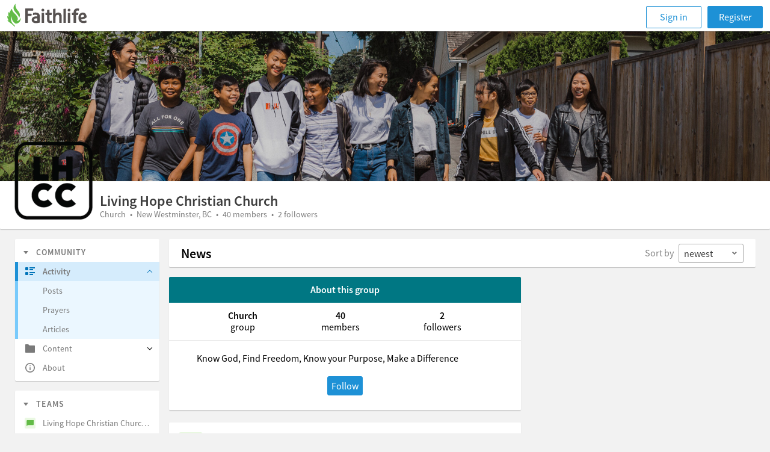

--- FILE ---
content_type: text/html; charset=utf-8
request_url: https://faithlife.com/65e9f0056e244c93ac11e86985dadc5e/activity
body_size: 38523
content:



<!DOCTYPE html>
<html class="" lang="en">
<head>
	<meta charset="utf-8" />
	<script type="text/javascript" nonce="V8cmo2xIhMwDzKQUpyBcCw==">
		window.faithlife = window.faithlife || {};
		window.faithlife.isUserAuthenticated = false;
	</script>
		<link rel="stylesheet" href="https://styles1.faithlifecdn.com/Content/Styles/faithlife.squish.27ce1f8cf9a75700d0c4.css" />


<style data-styled="true" data-styled-version="5.1.1">.chpfrY{position:relative;box-sizing:border-box;font-family:inherit;background:transparent;border:none;padding:0;color:inherit;-webkit-text-decoration:none;text-decoration:none;box-shadow:none;white-space:nowrap;display:-webkit-inline-box;display:-webkit-inline-flex;display:-ms-inline-flexbox;display:inline-flex;-webkit-box-pack:center;-webkit-justify-content:center;-ms-flex-pack:center;justify-content:center;-webkit-align-items:center;-webkit-box-align:center;-ms-flex-align:center;align-items:center;outline:none;cursor:pointer;font-size:16px;line-height:16px;height:32px;padding-left:6px;padding-right:6px;border-radius:3px;color:#ffffff;background-color:#1e91d6;border:1px solid;border-color:#1e91d6;width:small;height:small;}/*!sc*/
.chpfrY.focus-visible{border:1px solid #ebf7ff;box-shadow:0 0 0 2px #79cafb;}/*!sc*/
.chpfrY::-moz-focus-inner{border:0;}/*!sc*/
.chpfrY:disabled{pointer-events:none;}/*!sc*/
.chpfrY > svg{margin-right:4px;}/*!sc*/
.chpfrY:hover{color:#ffffff;background-color:#0174b9;border-color:#0174b9;}/*!sc*/
.chpfrY:active{background-color:#015d95;border-color:#015d95;}/*!sc*/
.chpfrY:disabled{color:#ffffff;background-color:#d5ecfc;border-color:#d5ecfc;}/*!sc*/
.gzzYvw{position:relative;box-sizing:border-box;font-family:inherit;background:transparent;border:none;padding:0;color:inherit;-webkit-text-decoration:none;text-decoration:none;box-shadow:none;white-space:nowrap;display:-webkit-inline-box;display:-webkit-inline-flex;display:-ms-inline-flexbox;display:inline-flex;-webkit-box-pack:center;-webkit-justify-content:center;-ms-flex-pack:center;justify-content:center;-webkit-align-items:center;-webkit-box-align:center;-ms-flex-align:center;align-items:center;outline:none;cursor:pointer;font-size:16px;line-height:16px;height:32px;padding-left:6px;padding-right:6px;border-radius:3px;border:1px solid;color:#3d3d3d;background-color:transparent;border-color:transparent;display:inline-block;color:#c7c7c7;width:small;height:small;display:inline-block;}/*!sc*/
.gzzYvw.focus-visible{border:1px solid #ebf7ff;box-shadow:0 0 0 2px #79cafb;}/*!sc*/
.gzzYvw::-moz-focus-inner{border:0;}/*!sc*/
.gzzYvw:disabled{pointer-events:none;}/*!sc*/
.gzzYvw:hover{color:#1e91d6;}/*!sc*/
.gzzYvw:active,.gzzYvw.active{color:#015d95;}/*!sc*/
.gzzYvw:disabled{color:#d5ecfc;background-color:transparent;}/*!sc*/
.cApGj{position:relative;box-sizing:border-box;font-family:inherit;background:transparent;border:none;padding:0;color:inherit;-webkit-text-decoration:none;text-decoration:none;box-shadow:none;white-space:nowrap;display:-webkit-inline-box;display:-webkit-inline-flex;display:-ms-inline-flexbox;display:inline-flex;-webkit-box-pack:center;-webkit-justify-content:center;-ms-flex-pack:center;justify-content:center;-webkit-align-items:center;-webkit-box-align:center;-ms-flex-align:center;align-items:center;outline:none;cursor:pointer;font-size:16px;line-height:16px;height:32px;padding-left:6px;padding-right:6px;border-radius:3px;border:1px solid;color:#1e91d6;background-color:#ffffff;border-color:#1e91d6;width:small;height:small;}/*!sc*/
.cApGj.focus-visible{border:1px solid #ebf7ff;box-shadow:0 0 0 2px #79cafb;}/*!sc*/
.cApGj::-moz-focus-inner{border:0;}/*!sc*/
.cApGj:disabled{pointer-events:none;}/*!sc*/
.cApGj > svg{margin-right:4px;}/*!sc*/
.cApGj:hover{color:#ffffff;background-color:#1e91d6;}/*!sc*/
.cApGj:active{color:#ffffff;background-color:#015d95;border-color:#015d95;}/*!sc*/
.cApGj:disabled{color:#d5ecfc;border-color:#d5ecfc;background-color:#ffffff;}/*!sc*/
data-styled.g7[id="Button__ButtonCore-sc-1lgbbz6-0"]{content:"chpfrY,gzzYvw,cApGj,"}/*!sc*/
.gpxYuJ{font-family:inherit;background:transparent;border:none;padding:0;color:inherit;cursor:pointer;outline:none;}/*!sc*/
.gpxYuJ.focus-visible:not(:active){box-shadow:0 0 0 2px #79cafb;}/*!sc*/
.gpxYuJ::-moz-focus-inner{border:0;}/*!sc*/
.gpxYuJ:disabled{pointer-events:none;}/*!sc*/
data-styled.g10[id="UtilityButton-sc-vr0sdr-0"]{content:"gpxYuJ,"}/*!sc*/
</style>


	


<script type="text/javascript" nonce="V8cmo2xIhMwDzKQUpyBcCw==">
!function(T,l,y){var S=T.location,k="script",D="instrumentationKey",C="ingestionendpoint",I="disableExceptionTracking",E="ai.device.",b="toLowerCase",w="crossOrigin",N="POST",e="appInsightsSDK",t=y.name||"appInsights";(y.name||T[e])&&(T[e]=t);var n=T[t]||function(d){var g=!1,f=!1,m={initialize:!0,queue:[],sv:"5",version:2,config:d};function v(e,t){var n={},a="Browser";return n[E+"id"]=a[b](),n[E+"type"]=a,n["ai.operation.name"]=S&&S.pathname||"_unknown_",n["ai.internal.sdkVersion"]="javascript:snippet_"+(m.sv||m.version),{time:function(){var e=new Date;function t(e){var t=""+e;return 1===t.length&&(t="0"+t),t}return e.getUTCFullYear()+"-"+t(1+e.getUTCMonth())+"-"+t(e.getUTCDate())+"T"+t(e.getUTCHours())+":"+t(e.getUTCMinutes())+":"+t(e.getUTCSeconds())+"."+((e.getUTCMilliseconds()/1e3).toFixed(3)+"").slice(2,5)+"Z"}(),iKey:e,name:"Microsoft.ApplicationInsights."+e.replace(/-/g,"")+"."+t,sampleRate:100,tags:n,data:{baseData:{ver:2}}}}var h=d.url||y.src;if(h){function a(e){var t,n,a,i,r,o,s,c,u,p,l;g=!0,m.queue=[],f||(f=!0,t=h,s=function(){var e={},t=d.connectionString;if(t)for(var n=t.split(";"),a=0;a<n.length;a++){var i=n[a].split("=");2===i.length&&(e[i[0][b]()]=i[1])}if(!e[C]){var r=e.endpointsuffix,o=r?e.location:null;e[C]="https://"+(o?o+".":"")+"dc."+(r||"services.visualstudio.com")}return e}(),c=s[D]||d[D]||"",u=s[C],p=u?u+"/v2/track":d.endpointUrl,(l=[]).push((n="SDK LOAD Failure: Failed to load Application Insights SDK script (See stack for details)",a=t,i=p,(o=(r=v(c,"Exception")).data).baseType="ExceptionData",o.baseData.exceptions=[{typeName:"SDKLoadFailed",message:n.replace(/\./g,"-"),hasFullStack:!1,stack:n+"\nSnippet failed to load ["+a+"] -- Telemetry is disabled\nHelp Link: https://go.microsoft.com/fwlink/?linkid=2128109\nHost: "+(S&&S.pathname||"_unknown_")+"\nEndpoint: "+i,parsedStack:[]}],r)),l.push(function(e,t,n,a){var i=v(c,"Message"),r=i.data;r.baseType="MessageData";var o=r.baseData;return o.message='AI (Internal): 99 message:"'+("SDK LOAD Failure: Failed to load Application Insights SDK script (See stack for details) ("+n+")").replace(/\"/g,"")+'"',o.properties={endpoint:a},i}(0,0,t,p)),function(e,t){if(JSON){var n=T.fetch;if(n&&!y.useXhr)n(t,{method:N,body:JSON.stringify(e),mode:"cors"});else if(XMLHttpRequest){var a=new XMLHttpRequest;a.open(N,t),a.setRequestHeader("Content-type","application/json"),a.send(JSON.stringify(e))}}}(l,p))}function i(e,t){f||setTimeout(function(){!t&&m.core||a()},500)}var e=function(){var n=l.createElement(k);n.src=h;var e=y[w];return!e&&""!==e||"undefined"==n[w]||(n[w]=e),n.onload=i,n.onerror=a,n.onreadystatechange=function(e,t){"loaded"!==n.readyState&&"complete"!==n.readyState||i(0,t)},n}();y.ld<0?l.getElementsByTagName("head")[0].appendChild(e):setTimeout(function(){l.getElementsByTagName(k)[0].parentNode.appendChild(e)},y.ld||0)}try{m.cookie=l.cookie}catch(p){}function t(e){for(;e.length;)!function(t){m[t]=function(){var e=arguments;g||m.queue.push(function(){m[t].apply(m,e)})}}(e.pop())}var n="track",r="TrackPage",o="TrackEvent";t([n+"Event",n+"PageView",n+"Exception",n+"Trace",n+"DependencyData",n+"Metric",n+"PageViewPerformance","start"+r,"stop"+r,"start"+o,"stop"+o,"addTelemetryInitializer","setAuthenticatedUserContext","clearAuthenticatedUserContext","flush"]),m.SeverityLevel={Verbose:0,Information:1,Warning:2,Error:3,Critical:4};var s=(d.extensionConfig||{}).ApplicationInsightsAnalytics||{};if(!0!==d[I]&&!0!==s[I]){var c="onerror";t(["_"+c]);var u=T[c];T[c]=function(e,t,n,a,i){var r=u&&u(e,t,n,a,i);return!0!==r&&m["_"+c]({message:e,url:t,lineNumber:n,columnNumber:a,error:i}),r},d.autoExceptionInstrumented=!0}return m}(y.cfg);function a(){y.onInit&&y.onInit(n)}(T[t]=n).queue&&0===n.queue.length?(n.queue.push(a),n.trackPageView({})):a()}(window,document,{
src: "https://js.monitor.azure.com/scripts/b/ai.2.min.js",
crossOrigin: "anonymous",
onInit: function (sdk) {
	sdk.addTelemetryInitializer(function (envelope) { envelope.tags['ai.cloud.role']='faithlife.com'; });
	sdk.context.telemetryTrace.traceID='1c021fc81e889df234c5e0c19f4179d2';
},
cfg: {
	connectionString: "InstrumentationKey=d4d87a3e-c006-433e-8ae9-1ec0db62b570;IngestionEndpoint=https://westus2-2.in.applicationinsights.azure.com/;LiveEndpoint=https://westus2.livediagnostics.monitor.azure.com/",
	isBeaconApiDisabled: false,
	enableUnhandledPromiseRejectionTracking: true,
	disableFetchTracking: false
}});
</script>

	<meta http-equiv="X-UA-Compatible" content="IE=edge,chrome=1" />
	<meta name="google-site-verification" content="gU0dBgGsbENWKrSWCt7l_qREhVnGKOfNnqm4lDDWUD0" />
		<meta name="viewport" content="width=device-width, initial-scale=1" />
	<meta name="apple-mobile-web-app-capable" content="yes" />

	<link rel="apple-touch-icon" sizes="76x76" href="https://files.logoscdn.com/v1/files/42413075/content.png?signature=SQqqIUaLU6WKgc7mxlWEPFY8g8Y" />
	<link rel="apple-touch-icon" sizes="120x120" href="https://files.logoscdn.com/v1/files/42413042/content.png?signature=9oYIXIpdU_PJoQKdXihH5XKI9hY" />
	<link rel="apple-touch-icon" sizes="152x152" href="https://files.logoscdn.com/v1/files/42413071/content.png?signature=7N0gwHJnS3P3RmpBuSLRAJsK_3g" />
	<link rel="apple-touch-icon" sizes="180x180" href="https://files.logoscdn.com/v1/files/42413067/content.png?signature=p2O03fd1yQIL7WdwV2MgrILnoNA" />

	<link rel="icon" type="image/png" href="https://files.logoscdn.com/v1/files/42412919/content.png?signature=IpugnzX1nO1XsHFaRiDg07rUB30" sizes="32x32" />
	<link rel="icon" type="image/png" href="https://files.logoscdn.com/v1/files/42412915/content.png?signature=oiSXdhl6Tn1kKYY8BdVm41BZYqk" sizes="16x16" />

	<title data-react-helmet="true">Activity - Living Hope Christian Church - Faithlife</title>
	
	<meta name="og:description" content="Know God, Find Freedom, Know your Purpose, Make a Difference"/>
	<meta name="og:site_name" content="Faithlife"/>
	<meta name="og:title" content="Living Hope Christian Church Presentation"/>
	<meta name="og:url" content="https://faithlife.com/65e9f0056e244c93ac11e86985dadc5e/activity"/>
	<meta name="description" content="Know God, Find Freedom, Know your Purpose, Make a Difference"/>
		<meta name="og:image" content="https://avatars.logoscdn.com/1045/831045_large_6435784902de48e1af0eb8f40eb230b8.png"/>
		<meta name="twitter:image:src" content="https://avatars.logoscdn.com/1045/831045_large_6435784902de48e1af0eb8f40eb230b8.png">
	<meta name="twitter:card" content="summary">
	<meta name="twitter:description" content="Know God, Find Freedom, Know your Purpose, Make a Difference">
	<meta name="twitter:site" content="Faithlife">
	<meta name="twitter:title" content="Living Hope Christian Church Presentation">

	<link data-chunk="activity-resolver" rel="preload" as="style" href="https://scripts1.faithlifecdn.com/Scripts/dist/browser/activity-resolver~main-news-feed~user-activity.916d7201ee94d2719db5.css" nonce="">
<link data-chunk="activity-resolver" rel="preload" as="style" href="https://scripts1.faithlifecdn.com/Scripts/dist/browser/activity-resolver~components-document-news-feed~main-news-feed~share-editor~user-activity.804f7de557d9914fb65b.css" nonce="">
<link data-chunk="activity-resolver" rel="preload" as="style" href="https://scripts1.faithlifecdn.com/Scripts/dist/browser/activity-resolver~components-document-news-feed~main-news-feed~single-post~user-activity.aa42a85e7f6aec003691.css" nonce="">
<link data-chunk="activity-resolver" rel="preload" as="style" href="https://scripts1.faithlifecdn.com/Scripts/dist/browser/0.5805ce14ab3f15ed63c2.css" nonce="">
<link data-chunk="activity-resolver" rel="preload" as="style" href="https://scripts1.faithlifecdn.com/Scripts/dist/browser/activity-resolver~components-document-news-feed~group-bulletins~main-news-feed~single-post~user-activity.ccd1ceaf4e26b1018138.css" nonce="">
<link data-chunk="browser-start" rel="preload" as="style" href="https://scripts1.faithlifecdn.com/Scripts/dist/browser/browser-start.d99ff11ca72f2011013e.css" nonce="">
<link data-chunk="browser-start" rel="preload" as="script" href="https://scripts1.faithlifecdn.com/Scripts/dist/browser/browser-start.a8eb6726e0fb3916cf22.js" nonce="">
<link data-chunk="activity-resolver" rel="preload" as="script" href="https://scripts1.faithlifecdn.com/Scripts/dist/browser/vendors~activity-resolver~components-document-news-feed~main-news-feed~members~messenger~share-edito~c420372d.93dda3233ed2976e26b6.js" nonce="">
<link data-chunk="activity-resolver" rel="preload" as="script" href="https://scripts1.faithlifecdn.com/Scripts/dist/browser/vendors~activity-resolver~components-document-news-feed~main-news-feed~share-editor~single-post~user-activity.eb3102d20c12988964ff.js" nonce="">
<link data-chunk="activity-resolver" rel="preload" as="script" href="https://scripts1.faithlifecdn.com/Scripts/dist/browser/vendors~activity-resolver~components-document-news-feed~main-news-feed~single-post~user-activity.db7f1925b959a358c2f9.js" nonce="">
<link data-chunk="activity-resolver" rel="preload" as="script" href="https://scripts1.faithlifecdn.com/Scripts/dist/browser/vendors~activity-resolver~main-news-feed~user-activity.836f40ca6b60b738450a.js" nonce="">
<link data-chunk="activity-resolver" rel="preload" as="script" href="https://scripts1.faithlifecdn.com/Scripts/dist/browser/activity-resolver~components-document-news-feed~group-bulletins~main-news-feed~single-post~user-activity.0d9bb7d72d57eacacb31.js" nonce="">
<link data-chunk="activity-resolver" rel="preload" as="script" href="https://scripts1.faithlifecdn.com/Scripts/dist/browser/0.3ddaed491ba3271f3f5b.js" nonce="">
<link data-chunk="activity-resolver" rel="preload" as="script" href="https://scripts1.faithlifecdn.com/Scripts/dist/browser/activity-resolver~components-document-news-feed~main-news-feed~share-editor~single-post~user-activity.f36e1ea8f6191be360c3.js" nonce="">
<link data-chunk="activity-resolver" rel="preload" as="script" href="https://scripts1.faithlifecdn.com/Scripts/dist/browser/activity-resolver~components-document-news-feed~main-news-feed~single-post~user-activity.cae1f05a5f7e68321417.js" nonce="">
<link data-chunk="activity-resolver" rel="preload" as="script" href="https://scripts1.faithlifecdn.com/Scripts/dist/browser/activity-resolver~components-document-news-feed~main-news-feed~share-editor~user-activity.2168a2dbdb347fc3ed70.js" nonce="">
<link data-chunk="activity-resolver" rel="preload" as="script" href="https://scripts1.faithlifecdn.com/Scripts/dist/browser/activity-resolver~main-news-feed~user-activity.dad80a76a1cd46d07839.js" nonce="">
<link data-chunk="activity-resolver" rel="preload" as="script" href="https://scripts1.faithlifecdn.com/Scripts/dist/browser/activity-resolver.738cbfeeec95fac11da3.js" nonce="">
<link data-chunk="browser-start" rel="stylesheet" href="https://scripts1.faithlifecdn.com/Scripts/dist/browser/browser-start.d99ff11ca72f2011013e.css" nonce="">
<link data-chunk="activity-resolver" rel="stylesheet" href="https://scripts1.faithlifecdn.com/Scripts/dist/browser/activity-resolver~components-document-news-feed~group-bulletins~main-news-feed~single-post~user-activity.ccd1ceaf4e26b1018138.css" nonce="">
<link data-chunk="activity-resolver" rel="stylesheet" href="https://scripts1.faithlifecdn.com/Scripts/dist/browser/0.5805ce14ab3f15ed63c2.css" nonce="">
<link data-chunk="activity-resolver" rel="stylesheet" href="https://scripts1.faithlifecdn.com/Scripts/dist/browser/activity-resolver~components-document-news-feed~main-news-feed~single-post~user-activity.aa42a85e7f6aec003691.css" nonce="">
<link data-chunk="activity-resolver" rel="stylesheet" href="https://scripts1.faithlifecdn.com/Scripts/dist/browser/activity-resolver~components-document-news-feed~main-news-feed~share-editor~user-activity.804f7de557d9914fb65b.css" nonce="">
<link data-chunk="activity-resolver" rel="stylesheet" href="https://scripts1.faithlifecdn.com/Scripts/dist/browser/activity-resolver~main-news-feed~user-activity.916d7201ee94d2719db5.css" nonce="">
</head>
<body class="" data-notify-method="postMessage">






<script nonce="V8cmo2xIhMwDzKQUpyBcCw==">
	window.faithlife = window.faithlife || {};
	window.faithlife.hasGroupSidebar = true;
	window.faithlife.toggleMobileMenu = window.faithlife.closeMobileMenu = window.faithlife.openMobileMenu = function () {};
</script>
<div id="react_0HNIOIOVJBUNV"><div class="loading-bar--loading-bar--1n8r8"></div><div class="mobile-header"><div class="mobile-nav primary-navigation" role="banner"><ul class="primary-navigation__list"><li class="primary-navigation__list__option"><button class="navigation-button" aria-label="Toggle navigation menu"><svg width="24" height="23" viewBox="0 0 24 23"><path fill="currentColor" d="M0 4.5C0 3.672.667 3 1.5 3h21c.828 0 1.5.666 1.5 1.5 0 .828-.667 1.5-1.5 1.5h-21C.673 6 0 5.334 0 4.5zm0 7c0-.828.667-1.5 1.5-1.5h21c.828 0 1.5.666 1.5 1.5 0 .828-.667 1.5-1.5 1.5h-21C.673 13 0 12.334 0 11.5zm0 7c0-.828.667-1.5 1.5-1.5h21c.828 0 1.5.666 1.5 1.5 0 .828-.667 1.5-1.5 1.5h-21C.673 20 0 19.334 0 18.5z"></path></svg></button></li><div class="header-message-provider--message-container--25Klr"></div><a class="navigation--navigation-button-small--1pjLP" id="sign-in-button" href="/signin?returnUrl=%2F65e9f0056e244c93ac11e86985dadc5e%2Factivity">Sign in</a></ul></div></div><div class="page-content"><div class="sidebar-layout--header--XVdAs"><div><div class="account-header--header--vjlDZ"><div class="account-header--cover-photo--2uDn4"><img class="account-header--image--3cSrx" src="//avatars.logoscdn.com/1045/831045_cover_83cf4b24111f4fe983a2e2ae2f4a0937.png" alt=""/></div><img class="account-header--avatar--wsr3I" src="//avatars.logoscdn.com/1045/831045_large_6435784902de48e1af0eb8f40eb230b8.png" alt=""/><div class="account-header--title-container--Hor_j"><div data-test-id="account-title" class="account-header--title--20q1-">Living Hope Christian Church</div><div data-test-id="account-sub-title" class="account-header--sub-title--27JUI">Church • New Westminster, BC • 40 members • 2 followers</div></div><div class="account-header--actions--2LSKC"><div class="group-header-actions--button-container--2fF_A"></div></div></div></div></div><div class="sidebar-layout--main--px4K7 sidebar-layout--outer-margin--ZvqJV"><div class="sidebar-layout--content--1ktO4"><div class="sidebar-layout--header--XVdAs"><div class="page-title--title-bar--2gd4s"><h1 class="page-title--title--1lRj6">News</h1><div class="page-title--children--2Fzja"><div class="react-news-feed__sort-by-container"><span class="react-news-feed__sort-by-container__label">Sort by</span><div><style data-emotion-css="2b097c-container">undefined</style><style data-emotion-css="2b097c-container">.css-2b097c-container{position:relative;box-sizing:border-box;}</style><div class=" css-2b097c-container" id="react-select-newsfeed-sort-by"><style data-emotion-css="1umwlve-control">undefined</style><style data-emotion-css="1umwlve-control">.css-1umwlve-control{-webkit-align-items:center;-webkit-box-align:center;-ms-flex-align:center;align-items:center;background-color:white;border-color:hsl(0,0%,80%);border-radius:3px;border-style:solid;border-width:1px;box-shadow:none;cursor:default;display:-webkit-box;display:-webkit-flex;display:-ms-flexbox;display:flex;-webkit-flex-wrap:wrap;-ms-flex-wrap:wrap;flex-wrap:wrap;-webkit-box-pack:justify;-webkit-justify-content:space-between;-ms-flex-pack:justify;justify-content:space-between;min-height:32px;outline:0 !important;position:relative;-webkit-transition:all 100ms;transition:all 100ms;box-sizing:border-box;font-size:16px;color:#3d3d3d;border:1px solid #a8a8a8;width:108px;}.css-1umwlve-control:hover{border-color:#a8a8a8;}</style><div class="fl-select__control css-1umwlve-control"><style data-emotion-css="1h89ukh">undefined</style><style data-emotion-css="1h89ukh">.css-1h89ukh{-webkit-align-items:center;-webkit-box-align:center;-ms-flex-align:center;align-items:center;display:-webkit-box;display:-webkit-flex;display:-ms-flexbox;display:flex;-webkit-flex:1;-ms-flex:1;flex:1;-webkit-flex-wrap:wrap;-ms-flex-wrap:wrap;flex-wrap:wrap;padding:0 6px;-webkit-overflow-scrolling:touch;position:relative;overflow:hidden;box-sizing:border-box;}.css-1h89ukh input{font-family:inherit;}</style><div class="fl-select__value-container fl-select__value-container--has-value css-1h89ukh"><style data-emotion-css="7yzlop-singleValue">undefined</style><style data-emotion-css="7yzlop-singleValue">.css-7yzlop-singleValue{color:#3d3d3d;margin-left:2px;margin-right:2px;max-width:calc(100% - 8px);overflow:hidden;position:absolute;text-overflow:ellipsis;white-space:nowrap;top:50%;-webkit-transform:translateY(-50%);-ms-transform:translateY(-50%);transform:translateY(-50%);box-sizing:border-box;}</style><div class="fl-select__single-value css-7yzlop-singleValue">newest</div><style data-emotion-css="62g3xt-dummyInput">undefined</style><style data-emotion-css="62g3xt-dummyInput">.css-62g3xt-dummyInput{background:0;border:0;font-size:inherit;outline:0;padding:0;width:1px;color:transparent;left:-100px;opacity:0;position:relative;-webkit-transform:scale(0);-ms-transform:scale(0);transform:scale(0);}</style><input id="react-select-newsfeed-sort-by-input" readonly="" tabindex="0" value="" aria-autocomplete="list" class="css-62g3xt-dummyInput"/></div><style data-emotion-css="1wy0on6">undefined</style><style data-emotion-css="1wy0on6">.css-1wy0on6{-webkit-align-items:center;-webkit-box-align:center;-ms-flex-align:center;align-items:center;-webkit-align-self:stretch;-ms-flex-item-align:stretch;align-self:stretch;display:-webkit-box;display:-webkit-flex;display:-ms-flexbox;display:flex;-webkit-flex-shrink:0;-ms-flex-negative:0;flex-shrink:0;box-sizing:border-box;}</style><div class="fl-select__indicators css-1wy0on6"><style data-emotion-css="1hyfx7x">undefined</style><style data-emotion-css="1hyfx7x">.css-1hyfx7x{display:none;}</style><span class="fl-select__indicator-separator css-1hyfx7x"></span><style data-emotion-css="ff1ddh-indicatorContainer">undefined</style><style data-emotion-css="ff1ddh-indicatorContainer">.css-ff1ddh-indicatorContainer{color:#7a7a7a;display:-webkit-box;display:-webkit-flex;display:-ms-flexbox;display:flex;padding:5px 8px;-webkit-transition:color 150ms;transition:color 150ms;box-sizing:border-box;}.css-ff1ddh-indicatorContainer:hover{color:hsl(0,0%,60%);}</style><div aria-hidden="true" class="fl-select__indicator fl-select__dropdown-indicator css-ff1ddh-indicatorContainer"><svg width="12" height="12" viewBox="0 0 12 12" color="currentColor"><path fill="currentColor" fill-rule="evenodd" d="M3.296 3l2.593 2.593L8.482 3l1.296 1.296-3.889 3.889L2 4.296z"></path></svg></div></div></div></div></div></div></div></div></div><div class="sidebar-layout--main--px4K7"><div class="sidebar-layout--content--1ktO4 feed-layout--content--m8vOp"><div class="react-news-feed"><div class="group-about-card foreground"><div class="card-header">About this group</div><div class="card-section about-card__group-info-container"><div class="group-info-container"><div class="group-info primary">Church</div><div class="group-info secondary">group</div></div><div class="group-info-container"><div class="group-info primary">40</div><div class="group-info secondary">members</div></div><div class="group-info-container"><div class="group-info primary">2</div><div class="group-info secondary">followers</div></div></div><div class="card-section about-card__action-container"><div class="group-tagline">Know God, Find Freedom, Know your Purpose, Make a Difference</div><span class="group-request-form"><a href="/signin?groupToken=65e9f0056e244c93ac11e86985dadc5e&amp;showRegister=true" data-test-id="follow" class="Button__ButtonCore-sc-1lgbbz6-0 chpfrY">Follow</a></span></div></div><ul class="react-news-feed__content" role="main"><li class="react-news-feed__content__item" footer="Recent Activity"><div role="article" class="react-news-feed-item"><div class="react-news-feed-item__contents"><a href="/richardreyes-m" tabindex="-1" aria-hidden="true"><img alt="" class="react-news-feed-item__author-avatar" src="https://files.logoscdn.com/v1/files/42378976/content.svg?signature=z9jPLhAEr-dAlZveMQXE6usQrt4" tabindex="-1"/></a><h2 class="react-news-feed-item__author-name"><div><a href="/richardreyes-m" data-userid="9343613" class="account-link--account-link--35LYN">Richard Reyes</a> published a bulletin</div><div><a class="react-news-feed-item__single-post-link" aria-label=" on Sunday, September 4th, 2022, 10:30 am" href="/831045/bulletins/174275218"><time dateTime="2022-09-04T17:30:00Z" title="Sep 4, 2022 10:30 AM">3 years ago</time></a></div></h2><div class="react-comment-actions"><button display="inline-block" color="gray22" data-test-id="comment-actions-chevron" aria-label="Comment Actions" aria-haspopup="true" aria-controls="dropdownMenu-null" aria-expanded="false" class="Button__ButtonCore-sc-1lgbbz6-0 gzzYvw"><svg width="13" height="8" viewBox="0 0 26 17"><path fill="currentColor" class="icon-path" d="M2.912.68L0 3.68l12.618 13 12.617-13-2.91-3-9.707 10-9.706-10z" fill-rule="evenodd"></path></svg></button></div><div class="react-news-feed-newsletter-post js-skip-with-reftagger"><a class="Button__ButtonCore-sc-1lgbbz6-0 cApGj react-news-feed-newsletter-post__read" style="margin:0 0 12px 12px" href="/831045/bulletins/174275218">Read</a><a class="react-news-feed-newsletter-post__title" href="/831045/bulletins/174275218">Living Hope Christian Church</a><div class="react-news-feed-newsletter-post__preview">Hold Fast: Week 2: Pastor Jun</div></div></div><div class="react-news-feed-item__affirmations-container"></div></div></li><li class="react-news-feed__content__item" footer="Recent Activity"><div role="article" class="react-news-feed-item"><div class="react-news-feed-item__contents"><a href="/juntorres" tabindex="-1" aria-hidden="true"><img alt="" class="react-news-feed-item__author-avatar" src="//avatars.logoscdn.com/3456/223456_65d26dee92ed422db080fb24f171ae2cJpeg" tabindex="-1"/></a><h2 class="react-news-feed-item__author-name"><div><a href="/juntorres" data-userid="223456" class="account-link--account-link--35LYN">Jun Torres</a> published a bulletin</div><div><a class="react-news-feed-item__single-post-link" aria-label=" on Sunday, August 28th, 2022, 8:48 am" href="/831045/bulletins/173571853"><time dateTime="2022-08-28T15:48:40Z" title="Aug 28, 2022 8:48 AM">3 years ago</time></a></div></h2><div class="react-comment-actions"><button display="inline-block" color="gray22" data-test-id="comment-actions-chevron" aria-label="Comment Actions" aria-haspopup="true" aria-controls="dropdownMenu-null" aria-expanded="false" class="Button__ButtonCore-sc-1lgbbz6-0 gzzYvw"><svg width="13" height="8" viewBox="0 0 26 17"><path fill="currentColor" class="icon-path" d="M2.912.68L0 3.68l12.618 13 12.617-13-2.91-3-9.707 10-9.706-10z" fill-rule="evenodd"></path></svg></button></div><div class="react-news-feed-newsletter-post js-skip-with-reftagger"><a class="Button__ButtonCore-sc-1lgbbz6-0 cApGj react-news-feed-newsletter-post__read" style="margin:0 0 12px 12px" href="/831045/bulletins/173571853">Read</a><a class="react-news-feed-newsletter-post__title" href="/831045/bulletins/173571853">Living Hope Christian Church</a><div class="react-news-feed-newsletter-post__preview">Hold Fast: Week 1: Pastor Jun</div></div></div><div class="react-news-feed-item__affirmations-container"></div></div></li><li class="react-news-feed__content__item" footer="Recent Activity"><div role="article" class="react-news-feed-item"><div class="react-news-feed-item__contents"><a href="/juntorres" tabindex="-1" aria-hidden="true"><img alt="" class="react-news-feed-item__author-avatar" src="//avatars.logoscdn.com/3456/223456_65d26dee92ed422db080fb24f171ae2cJpeg" tabindex="-1"/></a><h2 class="react-news-feed-item__author-name"><div><a href="/juntorres" data-userid="223456" class="account-link--account-link--35LYN">Jun Torres</a> published a bulletin</div><div><a class="react-news-feed-item__single-post-link" aria-label=" on Saturday, August 20th, 2022, 9:49 pm" href="/831045/bulletins/172631469"><time dateTime="2022-08-21T04:49:48Z" title="Aug 20, 2022 9:49 PM">3 years ago</time></a></div></h2><div class="react-comment-actions"><button display="inline-block" color="gray22" data-test-id="comment-actions-chevron" aria-label="Comment Actions" aria-haspopup="true" aria-controls="dropdownMenu-null" aria-expanded="false" class="Button__ButtonCore-sc-1lgbbz6-0 gzzYvw"><svg width="13" height="8" viewBox="0 0 26 17"><path fill="currentColor" class="icon-path" d="M2.912.68L0 3.68l12.618 13 12.617-13-2.91-3-9.707 10-9.706-10z" fill-rule="evenodd"></path></svg></button></div><div class="react-news-feed-newsletter-post js-skip-with-reftagger"><a class="Button__ButtonCore-sc-1lgbbz6-0 cApGj react-news-feed-newsletter-post__read" style="margin:0 0 12px 12px" href="/831045/bulletins/172631469">Read</a><a class="react-news-feed-newsletter-post__title" href="/831045/bulletins/172631469">Living Hope Christian Church</a><div class="react-news-feed-newsletter-post__preview">Clean Break: Week 2-Pastor Jun</div></div></div><div class="react-news-feed-item__affirmations-container"></div></div></li><li class="react-news-feed__content__item" footer="Recent Activity"><div role="article" class="react-news-feed-item"><div class="react-news-feed-item__contents"><a href="/juntorres" tabindex="-1" aria-hidden="true"><img alt="" class="react-news-feed-item__author-avatar" src="//avatars.logoscdn.com/3456/223456_65d26dee92ed422db080fb24f171ae2cJpeg" tabindex="-1"/></a><h2 class="react-news-feed-item__author-name"><div><a href="/juntorres" data-userid="223456" class="account-link--account-link--35LYN">Jun Torres</a> published a bulletin</div><div><a class="react-news-feed-item__single-post-link" aria-label=" on Saturday, August 20th, 2022, 9:47 pm" href="/831045/bulletins/172630937"><time dateTime="2022-08-21T04:47:17Z" title="Aug 20, 2022 9:47 PM">3 years ago</time></a></div></h2><div class="react-comment-actions"><button display="inline-block" color="gray22" data-test-id="comment-actions-chevron" aria-label="Comment Actions" aria-haspopup="true" aria-controls="dropdownMenu-null" aria-expanded="false" class="Button__ButtonCore-sc-1lgbbz6-0 gzzYvw"><svg width="13" height="8" viewBox="0 0 26 17"><path fill="currentColor" class="icon-path" d="M2.912.68L0 3.68l12.618 13 12.617-13-2.91-3-9.707 10-9.706-10z" fill-rule="evenodd"></path></svg></button></div><div class="react-news-feed-newsletter-post js-skip-with-reftagger"><a class="Button__ButtonCore-sc-1lgbbz6-0 cApGj react-news-feed-newsletter-post__read" style="margin:0 0 12px 12px" href="/831045/bulletins/172630937">Read</a><a class="react-news-feed-newsletter-post__title" href="/831045/bulletins/172630937">Living Hope Christian Church</a><div class="react-news-feed-newsletter-post__preview">Clean Break: Week 1-Pastor Jun</div></div></div><div class="react-news-feed-item__affirmations-container"></div></div></li><div class="react-ad-zone"></div><li class="react-news-feed__content__item" footer="Recent Activity"><div role="article" class="react-news-feed-item"><div class="react-news-feed-item__contents"><a href="/65e9f0056e244c93ac11e86985dadc5e" tabindex="-1" aria-hidden="true"><img alt="" class="react-news-feed-item__author-avatar" src="//avatars.logoscdn.com/1045/831045_6435784902de48e1af0eb8f40eb230b8.png" tabindex="-1"/></a><h2 class="react-news-feed-item__author-name"><div><a href="/65e9f0056e244c93ac11e86985dadc5e" data-userid="831045" class="account-link--account-link--35LYN">Living Hope Christian Church</a></div><div><a href="/posts/4087666" class="react-news-feed-item__single-post-link" aria-label=" on Monday, January 31st, 2022, 10:41 pm"><time dateTime="2022-02-01T06:41:44Z" title="Jan 31, 2022 10:41 PM">4 years ago</time></a><span class="react-news-feed-item__text-edited"> — <!-- -->Edited</span></div></h2><div class="react-comment-actions"><button display="inline-block" color="gray22" data-test-id="comment-actions-chevron" aria-label="Comment Actions" aria-haspopup="true" aria-controls="dropdownMenu-null" aria-expanded="false" class="Button__ButtonCore-sc-1lgbbz6-0 gzzYvw"><svg width="13" height="8" viewBox="0 0 26 17"><path fill="currentColor" class="icon-path" d="M2.912.68L0 3.68l12.618 13 12.617-13-2.91-3-9.707 10-9.706-10z" fill-rule="evenodd"></path></svg></button></div><div class="react-news-feed-comment"><div class="react-news-feed-comment__wrapper"><div class="react-news-feed-comment__text"><div class="react-news-feed-fade-container"></div>Register to our In-person gathering for Feb.3</div></div><div class="react-news-feed-comment__photos"><div class="limit--outer-container--msYI1"><div style="width:82.9%"><div class="frame--outer-container--2sXkK" style="border-width:1px"><div class="frame--inner-container--3kDeX" style="margin:-1px"><button class="UtilityButton-sc-vr0sdr-0 gpxYuJ asset-container--container--1cf7r"><img src="https://files.logoscdn.com/v1/assets/12806806/optimized?w=372&amp;share=GVH4oyKIxRLgsOrp" srcSet="https://files.logoscdn.com/v1/assets/12806806/optimized?w=372&amp;share=GVH4oyKIxRLgsOrp, https://files.logoscdn.com/v1/assets/12806806/optimized?w=558&amp;share=GVH4oyKIxRLgsOrp 1.5x, https://files.logoscdn.com/v1/assets/12806806/optimized?w=744&amp;share=GVH4oyKIxRLgsOrp 2x" alt="Screen Shot 2022-01-31 At 12.23.45 PM" loading="lazy" width="744" height="898" class="asset-container--asset--16qw7 image--asset--3IZIu"/></button></div></div></div></div></div></div></div><div class="react-news-feed-item__affirmations-container"></div><div style="display:none"><div class="react-news-feed-item__replies"><ol class="react-reply-feed" aria-label="Replies"></ol></div></div></div></li><li class="react-news-feed__content__item" footer="Recent Activity"><div role="article" class="react-news-feed-item"><div class="react-news-feed-item__contents"><a href="/georgesecillano" tabindex="-1" aria-hidden="true"><img alt="" class="react-news-feed-item__author-avatar" src="https://files.logoscdn.com/v1/files/42378976/content.svg?signature=z9jPLhAEr-dAlZveMQXE6usQrt4" tabindex="-1"/></a><h2 class="react-news-feed-item__author-name"><div><a href="/georgesecillano" data-userid="6487516" class="account-link--account-link--35LYN">George Secillano</a></div><div><a href="/posts/4039122" class="react-news-feed-item__single-post-link" aria-label=" on Friday, January 14th, 2022, 9:48 am"><time dateTime="2022-01-14T17:48:46Z" title="Jan 14, 2022 9:48 AM">4 years ago</time></a></div></h2><div class="react-comment-actions"><button display="inline-block" color="gray22" data-test-id="comment-actions-chevron" aria-label="Comment Actions" aria-haspopup="true" aria-controls="dropdownMenu-null" aria-expanded="false" class="Button__ButtonCore-sc-1lgbbz6-0 gzzYvw"><svg width="13" height="8" viewBox="0 0 26 17"><path fill="currentColor" class="icon-path" d="M2.912.68L0 3.68l12.618 13 12.617-13-2.91-3-9.707 10-9.706-10z" fill-rule="evenodd"></path></svg></button></div><div class="react-news-feed-comment"><div class="react-news-feed-comment__photos"><div class="frame--outer-container--2sXkK" style="border-width:1px"><div class="frame--inner-container--3kDeX" style="margin:-1px"><button class="UtilityButton-sc-vr0sdr-0 gpxYuJ asset-container--container--1cf7r"><img src="https://files.logoscdn.com/v1/assets/12737980/optimized?w=320&amp;share=uVRjQwxWh1f7FSOi" srcSet="https://files.logoscdn.com/v1/assets/12737980/optimized?w=320&amp;share=uVRjQwxWh1f7FSOi, https://files.logoscdn.com/v1/assets/12737980/optimized?w=480&amp;share=uVRjQwxWh1f7FSOi 1.5x, https://files.logoscdn.com/v1/assets/12737980/optimized?w=640&amp;share=uVRjQwxWh1f7FSOi 2x" alt="LHCC RE-ENTRY SCHEDULE (Presentation (16:9))" loading="lazy" width="1920" height="1080" class="asset-container--asset--16qw7 image--asset--3IZIu"/></button></div></div></div></div></div><div class="react-news-feed-item__affirmations-container"></div><div style="display:none"><div class="react-news-feed-item__replies"><ol class="react-reply-feed" aria-label="Replies"></ol></div></div></div></li><li class="react-news-feed__content__item" footer="Recent Activity"><div role="article" class="react-news-feed-item"><div class="react-news-feed-item__contents"><a href="/richardreyes-m" tabindex="-1" aria-hidden="true"><img alt="" class="react-news-feed-item__author-avatar" src="https://files.logoscdn.com/v1/files/42378976/content.svg?signature=z9jPLhAEr-dAlZveMQXE6usQrt4" tabindex="-1"/></a><h2 class="react-news-feed-item__author-name"><div><a href="/richardreyes-m" data-userid="9343613" class="account-link--account-link--35LYN">Richard Reyes</a> published a bulletin</div><div><a class="react-news-feed-item__single-post-link" aria-label=" on Sunday, November 28th, 2021, 11:04 am" href="/831045/bulletins/122911690"><time dateTime="2021-11-28T19:04:11Z" title="Nov 28, 2021 11:04 AM">4 years ago</time></a></div></h2><div class="react-comment-actions"><button display="inline-block" color="gray22" data-test-id="comment-actions-chevron" aria-label="Comment Actions" aria-haspopup="true" aria-controls="dropdownMenu-null" aria-expanded="false" class="Button__ButtonCore-sc-1lgbbz6-0 gzzYvw"><svg width="13" height="8" viewBox="0 0 26 17"><path fill="currentColor" class="icon-path" d="M2.912.68L0 3.68l12.618 13 12.617-13-2.91-3-9.707 10-9.706-10z" fill-rule="evenodd"></path></svg></button></div><div class="react-news-feed-newsletter-post js-skip-with-reftagger"><a class="Button__ButtonCore-sc-1lgbbz6-0 cApGj react-news-feed-newsletter-post__read" style="margin:0 0 12px 12px" href="/831045/bulletins/122911690">Read</a><a class="react-news-feed-newsletter-post__title" href="/831045/bulletins/122911690">Living Hope Christian Church</a><div class="react-news-feed-newsletter-post__preview">Help my unbelief - Week 4: P. Allan</div></div></div><div class="react-news-feed-item__affirmations-container"></div></div></li><li class="react-news-feed__content__item" footer="Recent Activity"><div role="article" class="react-news-feed-item"><div class="react-news-feed-item__contents"><a href="/65e9f0056e244c93ac11e86985dadc5e" tabindex="-1" aria-hidden="true"><img alt="" class="react-news-feed-item__author-avatar" src="//avatars.logoscdn.com/1045/831045_6435784902de48e1af0eb8f40eb230b8.png" tabindex="-1"/></a><h2 class="react-news-feed-item__author-name"><div><a href="/65e9f0056e244c93ac11e86985dadc5e" data-userid="831045" class="account-link--account-link--35LYN">Living Hope Christian Church</a></div><div><a href="/posts/3324657" class="react-news-feed-item__single-post-link" aria-label=" on Wednesday, April 21st, 2021, 4:52 pm"><time dateTime="2021-04-21T23:52:36Z" title="Apr 21, 2021 4:52 PM">5 years ago</time></a></div></h2><div class="react-comment-actions"><button display="inline-block" color="gray22" data-test-id="comment-actions-chevron" aria-label="Comment Actions" aria-haspopup="true" aria-controls="dropdownMenu-null" aria-expanded="false" class="Button__ButtonCore-sc-1lgbbz6-0 gzzYvw"><svg width="13" height="8" viewBox="0 0 26 17"><path fill="currentColor" class="icon-path" d="M2.912.68L0 3.68l12.618 13 12.617-13-2.91-3-9.707 10-9.706-10z" fill-rule="evenodd"></path></svg></button></div><div class="react-news-feed-comment"><a class="react-open-graph-metadata" href="https://sermons.faithlife.com/sermons/736509" target="_blank" rel="noopener noreferrer" data-test-id="open-graph-metadata"><div class="react-open-graph-metadata__video-content"><div class="react-open-graph-metadata__iframe"><button class="react-open-graph-metadata__iframe__click-to-play__button"><span class="react-open-graph-metadata__iframe__click-to-play__button__arrow"></span></button><img class="react-open-graph-metadata__iframe__click-to-play__image" src="https://files.logoscdn.com/v1/files/50000981/assets/11750139/content.jpg?download=true&amp;signature=phK0vJJoi4qGbPDFKshRpxaer-Q" alt="Video placeholder"/></div></div><div class="react-open-graph-metadata__title">Valleys &amp; Peaks Week 1: P. Jun</div><div class="react-open-graph-metadata__description"></div><div class="react-open-graph-metadata__url">sermons.faithlife.com</div></a></div></div><div class="react-news-feed-item__affirmations-container"></div><div style="display:none"><div class="react-news-feed-item__replies"><ol class="react-reply-feed" aria-label="Replies"></ol></div></div></div></li><li class="react-news-feed__content__item" footer="Recent Activity"><div class="react-bulletin"><span><a href="/fredvaldez" data-userid="3001010" class="account-link--account-link--35LYN">Fred Valdez</a> <!-- -->has</span> joined the group.</div></li><li class="react-news-feed__loading-indicator react-news-feed__content__item" style="visibility:hidden"><div class="placeholder react-news-feed-item"><div class="placeholder-bg"><div class="avatar-right"></div><div class="top-section-top"></div><div class="top-section-top-end"></div><div class="top-section-middle"></div><div class="top-section-middle-end"></div><div class="top-section-bottom"></div><div class="bottom-section-top"></div><div class="bottom-section-top-end"></div><div class="bottom-section-middle"></div><div class="bottom-section-middle-end"></div><div class="bottom-section-bottom"></div><div class="bottom-section-bottom-end"></div></div></div></li></ul></div></div></div></div></div></div></div>

	
	<form id="__AjaxAntiForgeryForm" class="hidden">
		<input name="__RequestVerificationToken" type="hidden" value="1PyERdcNFwcatAcSJKHAKucvlQewhlu8z2AMjowcICONU_HaKcyzkF0whCDOhPIF9uFWTjOrU8ZaicuvfOizCGeoVMw1" />
	</form>

	
	
		<script nonce="V8cmo2xIhMwDzKQUpyBcCw==">
			var _user_id = '';

			var _sift = window._sift = window._sift || [];
			_sift.push(['_setAccount', '5ba919b44f0cc717e30387b9']);
			_sift.push(['_setUserId', _user_id]);
			_sift.push(['_trackPageview']);

			(function() {
			function ls() {
				var e = document.createElement('script');
				e.src = 'https://cdn.siftscience.com/s.js';
				document.body.appendChild(e);
			}
			if (window.attachEvent) {
				window.attachEvent('onload', ls);
			} else {
				window.addEventListener('load', ls);
			}
			})();
		</script>

<script nonce="V8cmo2xIhMwDzKQUpyBcCw==">
	googleTagManager = [{
		'viewType': 'default',
		'userId': '-1',
		'groupKind': '',
		'groupTab': '',
	}];
</script>


<script nonce="V8cmo2xIhMwDzKQUpyBcCw==">
	!function(){var t=function(){const t=new Set(["utm_source","utm_medium","utm_campaign","utm_term","utm_content"]),e={};return window.location.search.substring(1).split("&").forEach(n=>{const r=n.split("=");2===r.length&&t.has(r[0])&&(e[r[0]]=r[1])}),e}();t.utm_source&&(document.referrer&&(t.referrer=document.referrer),function(t){const e=new Date;e.setTime(e.getTime()+15552e6);const n=btoa(JSON.stringify(t));document.cookie=`faithlife-utm-parameters=${n}; expires=${e.toGMTString()}; path=/; domain=faithlife.com`}(t))}();
</script>

	<script nonce="V8cmo2xIhMwDzKQUpyBcCw==" type="text/javascript">
		window.webpackConfig = window.webpackConfig || {};
		window.webpackConfig.publicPaths = window.webpackConfig.publicPaths || {};
		window.webpackConfig.publicPaths["browser-start"] = "https://scripts1.faithlifecdn.com/Scripts/dist/browser/";
	</script>
	<script src="https://scripts2.faithlifecdn.com/Scripts/dist/shared.c155d9c6afbe511525dd.js" crossorigin="anonymous"></script>
	<script nonce="V8cmo2xIhMwDzKQUpyBcCw==" type="text/javascript">
		window.loadableReadyCallbacks = [];
	</script>
<script nonce="V8cmo2xIhMwDzKQUpyBcCw==">window.loadableReadyCallbacks.push(function () {ReactDOM.hydrate(React.createElement(GlobalsProvider, {"componentName":"Faithlife","globals":{"amberCdnBaseUri":"https://files.logoscdn.com/v1/","amberBaseUri":"https://amber-embed.faithlife.com/","faithlifeTVBaseUri":"https://tv.faithlife.com/","logosBaseUri":"https://www.logos.com/","isEmployee":false,"isMinimimCommunityView":false,"stockMediaID":6817140,"unsplashID":7259195,"amChartLicenseKey":"CH200501440713134","bugreportGroupId":1005065,"maximumGroupInvitations":10,"useProductionServices":true,"currentUserId":-1,"createTokenUri":"https://faithlife.com/auth/identityToken","googleMapsKey":"AIzaSyCRO8kum8DVi-3bk551oQuN-4yRWjAD1tI","antiForgeryTokenKey":"__RequestVerificationToken"},"props":{"props":{"header":{"areNotificationsRequested":false,"currentUrl":"/65e9f0056e244c93ac11e86985dadc5e/activity","group":{"accountKind":"group","avatarUrl":"//avatars.logoscdn.com/1045/831045_6435784902de48e1af0eb8f40eb230b8.png","groupKind":"Church","id":831045,"name":"Living Hope Christian Church","token":"65e9f0056e244c93ac11e86985dadc5e"},"groupSidebar":{"activeTab":"activity","group":{"groupId":831045,"name":"Living Hope Christian Church Presentation","alias":"Living Hope Christian Church","kind":"Church","about":"Know God, Find Freedom, Know your Purpose, Make a Difference","token":"65e9f0056e244c93ac11e86985dadc5e","privacy":"Open","rawLocation":"333 6th St, New Westminster, BC V3L 3A9, Canada","phoneNumber":"6047225805","email":"info@livinghopebc.ca","website":"http://www.livinghopebc.ca","formattedAddress":"333 6th Street, New Westminster, BC V3L 3A9, Canada","city":"New Westminster","stateAbbrev":"BC","countryAbbrev":"CA","timeZone":"America/Los_Angeles","latitude":49.210126,"longitude":-122.915992,"createdByUserId":223456,"groupRelationship":{"relationshipKind":"None"},"memberCount":40,"followerCount":2,"dateCreated":"2011-10-11T17:23:46Z","dateModified":"2023-06-01T02:08:27Z","avatarUrl":"//avatars.logoscdn.com/1045/831045_6435784902de48e1af0eb8f40eb230b8.png","avatarUrlLarge":"//avatars.logoscdn.com/1045/831045_large_6435784902de48e1af0eb8f40eb230b8.png","coverImageUrl":"//avatars.logoscdn.com/1045/831045_cover_83cf4b24111f4fe983a2e2ae2f4a0937.png","availableActions":{"follow":false,"join":false,"requestJoin":false,"manageGroupInfo":false,"manageMembers":false,"managePosts":false,"seeMembers":false,"claim":false,"signInAndJoin":true,"signInAndFollow":true,"connectToOrCopySharedDocument":false,"shareDocument":false,"removeSharedDocument":false,"connectToOrCopyPrayerList":false,"sharePrayerList":false,"removePrayerList":false,"readCommunityNote":false,"replyCommunityNote":false,"commentCommunityNote":false,"createCommunityNote":false,"readNewsFeed":true,"replyNewsFeed":false,"commentNewsFeed":false,"deleteGroup":false,"inviteFollowers":false,"inviteMembers":false,"inviteModerators":false,"inviteAdmins":false,"manageAdmins":false,"sendGroupMessage":false,"readFile":false,"editFile":false,"createFile":false},"isPinned":false,"isInvitationOnly":false,"preferredMembershipKind":"Member","renderMembershipPane":false},"subgroups":[{"groupId":8570524,"name":"Living Hope Christian Church -u Presentation","alias":"Living Hope Christian Church Presentation","kind":"Proclaim","token":"living-hope-christian-church-presentation","privacy":"Open","createdByUserId":6487516,"groupRelationship":{"relationshipKind":"None"},"memberCount":16,"followerCount":0,"dateCreated":"2020-08-11T03:01:33Z","dateModified":"2021-06-05T23:38:34Z","avatarUrl":"https://files.logoscdn.com/v1/files/42381974/content.svg?signature=4Jj83qtvX0XvmgBYALjm3LyJNSo","avatarUrlLarge":"https://files.logoscdn.com/v1/files/42381974/content.svg?signature=4Jj83qtvX0XvmgBYALjm3LyJNSo","ministryKind":"presentation","availableActions":{"follow":false,"join":false,"requestJoin":false,"manageGroupInfo":false,"manageMembers":false,"managePosts":false,"seeMembers":false,"claim":false,"connectToOrCopySharedDocument":false,"shareDocument":false,"removeSharedDocument":false,"connectToOrCopyPrayerList":false,"sharePrayerList":false,"removePrayerList":false,"readCommunityNote":false,"replyCommunityNote":false,"commentCommunityNote":false,"createCommunityNote":false,"readNewsFeed":false,"replyNewsFeed":false,"commentNewsFeed":false,"deleteGroup":false,"inviteFollowers":false,"inviteMembers":false,"inviteModerators":false,"inviteAdmins":false,"manageAdmins":false,"sendGroupMessage":false,"readFile":false,"editFile":false,"createFile":false},"isPinned":false,"isInvitationOnly":false,"preferredMembershipKind":"Member","renderMembershipPane":false},{"groupId":8570525,"name":"Worship Team -92","alias":"Worship Team","kind":"WorshipTeam","token":"worship-team-nk","privacy":"Open","createdByUserId":6487516,"groupRelationship":{"relationshipKind":"None"},"memberCount":1,"followerCount":1,"dateCreated":"2020-08-11T03:01:34Z","dateModified":"2020-08-11T03:01:34Z","avatarUrl":"https://files.logoscdn.com/v1/files/42381913/content.svg?signature=eIWdJcQQVXv3D2SSVaBB54xP35I","avatarUrlLarge":"https://files.logoscdn.com/v1/files/42381913/content.svg?signature=eIWdJcQQVXv3D2SSVaBB54xP35I","ministryKind":"worship","availableActions":{"follow":false,"join":false,"requestJoin":false,"manageGroupInfo":false,"manageMembers":false,"managePosts":false,"seeMembers":false,"claim":false,"signInAndJoin":true,"signInAndFollow":true,"connectToOrCopySharedDocument":false,"shareDocument":false,"removeSharedDocument":false,"connectToOrCopyPrayerList":false,"sharePrayerList":false,"removePrayerList":false,"readCommunityNote":true,"replyCommunityNote":false,"commentCommunityNote":false,"createCommunityNote":false,"readNewsFeed":true,"replyNewsFeed":false,"commentNewsFeed":false,"deleteGroup":false,"inviteFollowers":false,"inviteMembers":false,"inviteModerators":false,"inviteAdmins":false,"manageAdmins":false,"sendGroupMessage":false,"readFile":true,"editFile":false,"createFile":false},"isPinned":false,"isInvitationOnly":false,"preferredMembershipKind":"Member","renderMembershipPane":false},{"groupId":9156803,"name":"Living Hope Christian Church - ETS 1","alias":"Book 1: Equip to Serve","kind":"Class","fullDescription":"\u003cp\u003eThe\u0026nbsp;\u003cem\u003eEquip to Serve (ETS) Series\u0026nbsp;\u003c/em\u003e(formerly called The 2:7 Series) is a new concept for training church laymen in Christian discipleship. It is the product of much prayer, research, repeated field testing within the church environment, and rewriting based on this experience. The Series is divided into six graduated books, which emphasize the production of well-rounded church laymen.\u003c/p\u003e\u003cp\u003e\u003cbr\u003e\u003c/p\u003e\u003cp\u003eClick the link for more:\u003c/p\u003e\u003cp\u003e\u003ca href=\u0022https://discipleshipint.org/resources\u0022 target=\u0022_blank\u0022 rel=\u0022nofollow\u0022\u003ehttps://discipleshipint.org/resources\u003c/a\u003e\u003c/p\u003e","token":"65e9f0056e244c93ac11e86985dadc5e-ets-1","privacy":"Closed","email":"info@livinghopebc.ca","website":"https://discipleshipint.org/resources","timeZone":"America/Los_Angeles","createdByUserId":223456,"groupRelationship":{"relationshipKind":"None"},"memberCount":2,"followerCount":0,"dateCreated":"2020-09-16T00:11:23Z","dateModified":"2021-03-15T22:53:29Z","avatarUrl":"https://files.logoscdn.com/v1/files/42382163/content.svg?signature=haTP0UKyQICgvCBIyFwm1e2UFOI","avatarUrlLarge":"https://files.logoscdn.com/v1/files/42382163/content.svg?signature=haTP0UKyQICgvCBIyFwm1e2UFOI","availableActions":{"follow":false,"join":false,"requestJoin":false,"manageGroupInfo":false,"manageMembers":false,"managePosts":false,"seeMembers":false,"claim":false,"signInAndRequestJoin":true,"connectToOrCopySharedDocument":false,"shareDocument":false,"removeSharedDocument":false,"connectToOrCopyPrayerList":false,"sharePrayerList":false,"removePrayerList":false,"readCommunityNote":false,"replyCommunityNote":false,"commentCommunityNote":false,"createCommunityNote":false,"readNewsFeed":false,"replyNewsFeed":false,"commentNewsFeed":false,"deleteGroup":false,"inviteFollowers":false,"inviteMembers":false,"inviteModerators":false,"inviteAdmins":false,"manageAdmins":false,"sendGroupMessage":false,"readFile":false,"editFile":false,"createFile":false},"isPinned":false,"isInvitationOnly":false,"preferredMembershipKind":"Member","renderMembershipPane":false},{"groupId":9156807,"name":"Living Hope Christian Church - ETS Book 2","alias":"Book 2: Equip to Serve","kind":"Class","fullDescription":"\u003cp\u003eThe\u0026nbsp;\u003cem\u003eEquip to Serve (ETS) Series\u0026nbsp;\u003c/em\u003e(formerly called The 2:7 Series) is a new concept for training church laymen in Christian discipleship. It is the product of much prayer, research, repeated field testing within the church environment, and rewriting based on this experience. The Series is divided into six graduated books, which emphasize the production of well-rounded church laymen.\u003c/p\u003e\u003cp\u003e\u003cbr\u003e\u003c/p\u003e\u003cp\u003eClick the link for more:\u003c/p\u003e\u003cp\u003e\u003ca href=\u0022https://discipleshipint.org/resources\u0022 target=\u0022_blank\u0022 rel=\u0022nofollow\u0022\u003ehttps://discipleshipint.org/resources\u003c/a\u003e\u003c/p\u003e","token":"65e9f0056e244c93ac11e86985dadc5e-ets-book-2","privacy":"Closed","email":"info@livinghopebc.ca","timeZone":"America/Vancouver","createdByUserId":223456,"groupRelationship":{"relationshipKind":"None"},"memberCount":3,"followerCount":0,"dateCreated":"2020-09-16T00:13:58Z","dateModified":"2021-03-15T22:54:52Z","avatarUrl":"https://files.logoscdn.com/v1/files/42382163/content.svg?signature=haTP0UKyQICgvCBIyFwm1e2UFOI","avatarUrlLarge":"https://files.logoscdn.com/v1/files/42382163/content.svg?signature=haTP0UKyQICgvCBIyFwm1e2UFOI","availableActions":{"follow":false,"join":false,"requestJoin":false,"manageGroupInfo":false,"manageMembers":false,"managePosts":false,"seeMembers":false,"claim":false,"signInAndRequestJoin":true,"connectToOrCopySharedDocument":false,"shareDocument":false,"removeSharedDocument":false,"connectToOrCopyPrayerList":false,"sharePrayerList":false,"removePrayerList":false,"readCommunityNote":false,"replyCommunityNote":false,"commentCommunityNote":false,"createCommunityNote":false,"readNewsFeed":false,"replyNewsFeed":false,"commentNewsFeed":false,"deleteGroup":false,"inviteFollowers":false,"inviteMembers":false,"inviteModerators":false,"inviteAdmins":false,"manageAdmins":false,"sendGroupMessage":false,"readFile":false,"editFile":false,"createFile":false},"isPinned":false,"isInvitationOnly":false,"preferredMembershipKind":"Member","renderMembershipPane":false},{"groupId":9156817,"name":"Living Hope Christian Church - ETS Book 3","alias":"Book 3: Equip to Serve","kind":"Class","fullDescription":"\u003cp\u003eThe\u0026nbsp;\u003cem\u003eEquip to Serve (ETS) Series\u0026nbsp;\u003c/em\u003e(formerly called The 2:7 Series) is a new concept for training church laymen in Christian discipleship. It is the product of much prayer, research, repeated field testing within the church environment, and rewriting based on this experience. The Series is divided into six graduated books, which emphasize the production of well-rounded church laymen.\u003c/p\u003e\u003cp\u003e\u003cbr\u003e\u003c/p\u003e\u003cp\u003eClick the link for more:\u003c/p\u003e\u003cp\u003e\u003ca href=\u0022https://discipleshipint.org/resources\u0022 target=\u0022_blank\u0022 rel=\u0022nofollow\u0022\u003ehttps://discipleshipint.org/resources\u003c/a\u003e\u003c/p\u003e","token":"65e9f0056e244c93ac11e86985dadc5e-ets-book-3","privacy":"Closed","email":"info@livinghopebca.","timeZone":"America/Vancouver","createdByUserId":223456,"groupRelationship":{"relationshipKind":"None"},"memberCount":2,"followerCount":0,"dateCreated":"2020-09-16T00:18:04Z","dateModified":"2021-03-15T22:52:10Z","avatarUrl":"https://files.logoscdn.com/v1/files/42382163/content.svg?signature=haTP0UKyQICgvCBIyFwm1e2UFOI","avatarUrlLarge":"https://files.logoscdn.com/v1/files/42382163/content.svg?signature=haTP0UKyQICgvCBIyFwm1e2UFOI","availableActions":{"follow":false,"join":false,"requestJoin":false,"manageGroupInfo":false,"manageMembers":false,"managePosts":false,"seeMembers":false,"claim":false,"signInAndRequestJoin":true,"connectToOrCopySharedDocument":false,"shareDocument":false,"removeSharedDocument":false,"connectToOrCopyPrayerList":false,"sharePrayerList":false,"removePrayerList":false,"readCommunityNote":false,"replyCommunityNote":false,"commentCommunityNote":false,"createCommunityNote":false,"readNewsFeed":false,"replyNewsFeed":false,"commentNewsFeed":false,"deleteGroup":false,"inviteFollowers":false,"inviteMembers":false,"inviteModerators":false,"inviteAdmins":false,"manageAdmins":false,"sendGroupMessage":false,"readFile":false,"editFile":false,"createFile":false},"isPinned":false,"isInvitationOnly":false,"preferredMembershipKind":"Member","renderMembershipPane":false},{"groupId":9156823,"name":"Living Hope Christian Church - ETS Book 4","alias":"Book 4: Equip to Serve","kind":"Class","fullDescription":"\u003cp\u003eThe\u0026nbsp;\u003cem\u003eEquip to Serve (ETS) Series\u0026nbsp;\u003c/em\u003e(formerly called The 2:7 Series) is a new concept for training church laymen in Christian discipleship. It is the product of much prayer, research, repeated field testing within the church environment, and rewriting based on this experience. The Series is divided into six graduated books, which emphasize the production of well-rounded church laymen.\u003c/p\u003e\u003cp\u003e\u003cbr\u003e\u003c/p\u003e\u003cp\u003eClick the link for more:\u003c/p\u003e\u003cp\u003e\u003ca href=\u0022https://discipleshipint.org/resources\u0022 target=\u0022_blank\u0022 rel=\u0022nofollow\u0022\u003ehttps://discipleshipint.org/resources\u003c/a\u003e\u003c/p\u003e","token":"65e9f0056e244c93ac11e86985dadc5e-ets-book-4","privacy":"Open","email":"info@livinghopebc.ca","timeZone":"America/Vancouver","createdByUserId":223456,"groupRelationship":{"relationshipKind":"None"},"memberCount":2,"followerCount":0,"dateCreated":"2020-09-16T00:20:12Z","dateModified":"2021-03-15T22:56:12Z","avatarUrl":"https://files.logoscdn.com/v1/files/42382163/content.svg?signature=haTP0UKyQICgvCBIyFwm1e2UFOI","avatarUrlLarge":"https://files.logoscdn.com/v1/files/42382163/content.svg?signature=haTP0UKyQICgvCBIyFwm1e2UFOI","availableActions":{"follow":false,"join":false,"requestJoin":false,"manageGroupInfo":false,"manageMembers":false,"managePosts":false,"seeMembers":false,"claim":false,"connectToOrCopySharedDocument":false,"shareDocument":false,"removeSharedDocument":false,"connectToOrCopyPrayerList":false,"sharePrayerList":false,"removePrayerList":false,"readCommunityNote":false,"replyCommunityNote":false,"commentCommunityNote":false,"createCommunityNote":false,"readNewsFeed":false,"replyNewsFeed":false,"commentNewsFeed":false,"deleteGroup":false,"inviteFollowers":false,"inviteMembers":false,"inviteModerators":false,"inviteAdmins":false,"manageAdmins":false,"sendGroupMessage":false,"readFile":false,"editFile":false,"createFile":false},"isPinned":false,"isInvitationOnly":false,"preferredMembershipKind":"Member","renderMembershipPane":false},{"groupId":11652853,"name":"Living Hope Christian Church -z Presentation","alias":"Living Hope Christian Church Presentation","kind":"Proclaim","token":"living-hope-christian-church-presentation-f","privacy":"Closed","createdByUserId":223456,"groupRelationship":{"relationshipKind":"None"},"memberCount":1,"followerCount":0,"dateCreated":"2021-07-30T00:03:50Z","dateModified":"2021-07-30T00:03:50Z","avatarUrl":"https://files.logoscdn.com/v1/files/42381974/content.svg?signature=4Jj83qtvX0XvmgBYALjm3LyJNSo","avatarUrlLarge":"https://files.logoscdn.com/v1/files/42381974/content.svg?signature=4Jj83qtvX0XvmgBYALjm3LyJNSo","ministryKind":"presentation","availableActions":{"follow":false,"join":false,"requestJoin":false,"manageGroupInfo":false,"manageMembers":false,"managePosts":false,"seeMembers":false,"claim":false,"signInAndRequestJoin":true,"connectToOrCopySharedDocument":false,"shareDocument":false,"removeSharedDocument":false,"connectToOrCopyPrayerList":false,"sharePrayerList":false,"removePrayerList":false,"readCommunityNote":false,"replyCommunityNote":false,"commentCommunityNote":false,"createCommunityNote":false,"readNewsFeed":false,"replyNewsFeed":false,"commentNewsFeed":false,"deleteGroup":false,"inviteFollowers":false,"inviteMembers":false,"inviteModerators":false,"inviteAdmins":false,"manageAdmins":false,"sendGroupMessage":false,"readFile":false,"editFile":false,"createFile":false},"isPinned":false,"isInvitationOnly":false,"preferredMembershipKind":"Member","renderMembershipPane":false}],"includeMenuItems":["documents","communitynotes","groups","files","bulletins"],"userPermissions":[]},"groups":[],"isUserBanned":false,"isSidebarHidden":false},"isEmbeddedRequest":false,"subHeader":{"group":{"groupId":831045,"name":"Living Hope Christian Church Presentation","alias":"Living Hope Christian Church","kind":"Church","about":"Know God, Find Freedom, Know your Purpose, Make a Difference","token":"65e9f0056e244c93ac11e86985dadc5e","groupPrivacyViewModel":{"groupPrivacy":"Open"},"rawLocation":"333 6th St, New Westminster, BC V3L 3A9, Canada","phoneNumber":"6047225805","email":"info@livinghopebc.ca","website":"http://www.livinghopebc.ca","formattedAddress":"333 6th Street, New Westminster, BC V3L 3A9, Canada","city":"New Westminster","stateAbbrev":"BC","countryAbbrev":"CA","timeZone":"America/Los_Angeles","latitude":49.210126,"longitude":-122.915992,"createdByUserId":223456,"groupRelationship":{"relationshipKind":"None"},"memberCount":40,"followerCount":2,"dateCreated":"2011-10-11T17:23:46Z","dateModified":"2023-06-01T02:08:27Z","avatarUrl":"//avatars.logoscdn.com/1045/831045_6435784902de48e1af0eb8f40eb230b8.png","avatarUrlLarge":"//avatars.logoscdn.com/1045/831045_large_6435784902de48e1af0eb8f40eb230b8.png","coverImageUrl":"//avatars.logoscdn.com/1045/831045_cover_83cf4b24111f4fe983a2e2ae2f4a0937.png","showEditButtons":false,"availableActions":{"follow":false,"join":false,"requestJoin":false,"manageGroupInfo":false,"manageMembers":false,"managePosts":false,"seeMembers":false,"claim":false,"signInAndJoin":true,"signInAndFollow":true,"connectToOrCopySharedDocument":false,"shareDocument":false,"removeSharedDocument":false,"connectToOrCopyPrayerList":false,"sharePrayerList":false,"removePrayerList":false,"readCommunityNote":false,"replyCommunityNote":false,"commentCommunityNote":false,"createCommunityNote":false,"readNewsFeed":true,"replyNewsFeed":false,"commentNewsFeed":false,"deleteGroup":false,"inviteFollowers":false,"inviteMembers":false,"inviteModerators":false,"inviteAdmins":false,"manageAdmins":false,"sendGroupMessage":false,"readFile":false,"editFile":false,"createFile":false},"isPinned":false,"isInvitationOnly":false,"preferredMembershipKind":"Member","renderMembershipPane":false,"faithlifeSitesBetaTester":false},"viewportWidth":0},"groupSidebar":{"activeTab":"activity","group":{"groupId":831045,"name":"Living Hope Christian Church Presentation","alias":"Living Hope Christian Church","kind":"Church","about":"Know God, Find Freedom, Know your Purpose, Make a Difference","token":"65e9f0056e244c93ac11e86985dadc5e","privacy":"Open","rawLocation":"333 6th St, New Westminster, BC V3L 3A9, Canada","phoneNumber":"6047225805","email":"info@livinghopebc.ca","website":"http://www.livinghopebc.ca","formattedAddress":"333 6th Street, New Westminster, BC V3L 3A9, Canada","city":"New Westminster","stateAbbrev":"BC","countryAbbrev":"CA","timeZone":"America/Los_Angeles","latitude":49.210126,"longitude":-122.915992,"createdByUserId":223456,"groupRelationship":{"relationshipKind":"None"},"memberCount":40,"followerCount":2,"dateCreated":"2011-10-11T17:23:46Z","dateModified":"2023-06-01T02:08:27Z","avatarUrl":"//avatars.logoscdn.com/1045/831045_6435784902de48e1af0eb8f40eb230b8.png","avatarUrlLarge":"//avatars.logoscdn.com/1045/831045_large_6435784902de48e1af0eb8f40eb230b8.png","coverImageUrl":"//avatars.logoscdn.com/1045/831045_cover_83cf4b24111f4fe983a2e2ae2f4a0937.png","availableActions":{"follow":false,"join":false,"requestJoin":false,"manageGroupInfo":false,"manageMembers":false,"managePosts":false,"seeMembers":false,"claim":false,"signInAndJoin":true,"signInAndFollow":true,"connectToOrCopySharedDocument":false,"shareDocument":false,"removeSharedDocument":false,"connectToOrCopyPrayerList":false,"sharePrayerList":false,"removePrayerList":false,"readCommunityNote":false,"replyCommunityNote":false,"commentCommunityNote":false,"createCommunityNote":false,"readNewsFeed":true,"replyNewsFeed":false,"commentNewsFeed":false,"deleteGroup":false,"inviteFollowers":false,"inviteMembers":false,"inviteModerators":false,"inviteAdmins":false,"manageAdmins":false,"sendGroupMessage":false,"readFile":false,"editFile":false,"createFile":false},"isPinned":false,"isInvitationOnly":false,"preferredMembershipKind":"Member","renderMembershipPane":false},"subgroups":[{"groupId":8570524,"name":"Living Hope Christian Church -u Presentation","alias":"Living Hope Christian Church Presentation","kind":"Proclaim","token":"living-hope-christian-church-presentation","privacy":"Open","createdByUserId":6487516,"groupRelationship":{"relationshipKind":"None"},"memberCount":16,"followerCount":0,"dateCreated":"2020-08-11T03:01:33Z","dateModified":"2021-06-05T23:38:34Z","avatarUrl":"https://files.logoscdn.com/v1/files/42381974/content.svg?signature=4Jj83qtvX0XvmgBYALjm3LyJNSo","avatarUrlLarge":"https://files.logoscdn.com/v1/files/42381974/content.svg?signature=4Jj83qtvX0XvmgBYALjm3LyJNSo","ministryKind":"presentation","availableActions":{"follow":false,"join":false,"requestJoin":false,"manageGroupInfo":false,"manageMembers":false,"managePosts":false,"seeMembers":false,"claim":false,"connectToOrCopySharedDocument":false,"shareDocument":false,"removeSharedDocument":false,"connectToOrCopyPrayerList":false,"sharePrayerList":false,"removePrayerList":false,"readCommunityNote":false,"replyCommunityNote":false,"commentCommunityNote":false,"createCommunityNote":false,"readNewsFeed":false,"replyNewsFeed":false,"commentNewsFeed":false,"deleteGroup":false,"inviteFollowers":false,"inviteMembers":false,"inviteModerators":false,"inviteAdmins":false,"manageAdmins":false,"sendGroupMessage":false,"readFile":false,"editFile":false,"createFile":false},"isPinned":false,"isInvitationOnly":false,"preferredMembershipKind":"Member","renderMembershipPane":false},{"groupId":8570525,"name":"Worship Team -92","alias":"Worship Team","kind":"WorshipTeam","token":"worship-team-nk","privacy":"Open","createdByUserId":6487516,"groupRelationship":{"relationshipKind":"None"},"memberCount":1,"followerCount":1,"dateCreated":"2020-08-11T03:01:34Z","dateModified":"2020-08-11T03:01:34Z","avatarUrl":"https://files.logoscdn.com/v1/files/42381913/content.svg?signature=eIWdJcQQVXv3D2SSVaBB54xP35I","avatarUrlLarge":"https://files.logoscdn.com/v1/files/42381913/content.svg?signature=eIWdJcQQVXv3D2SSVaBB54xP35I","ministryKind":"worship","availableActions":{"follow":false,"join":false,"requestJoin":false,"manageGroupInfo":false,"manageMembers":false,"managePosts":false,"seeMembers":false,"claim":false,"signInAndJoin":true,"signInAndFollow":true,"connectToOrCopySharedDocument":false,"shareDocument":false,"removeSharedDocument":false,"connectToOrCopyPrayerList":false,"sharePrayerList":false,"removePrayerList":false,"readCommunityNote":true,"replyCommunityNote":false,"commentCommunityNote":false,"createCommunityNote":false,"readNewsFeed":true,"replyNewsFeed":false,"commentNewsFeed":false,"deleteGroup":false,"inviteFollowers":false,"inviteMembers":false,"inviteModerators":false,"inviteAdmins":false,"manageAdmins":false,"sendGroupMessage":false,"readFile":true,"editFile":false,"createFile":false},"isPinned":false,"isInvitationOnly":false,"preferredMembershipKind":"Member","renderMembershipPane":false},{"groupId":9156803,"name":"Living Hope Christian Church - ETS 1","alias":"Book 1: Equip to Serve","kind":"Class","fullDescription":"\u003cp\u003eThe\u0026nbsp;\u003cem\u003eEquip to Serve (ETS) Series\u0026nbsp;\u003c/em\u003e(formerly called The 2:7 Series) is a new concept for training church laymen in Christian discipleship. It is the product of much prayer, research, repeated field testing within the church environment, and rewriting based on this experience. The Series is divided into six graduated books, which emphasize the production of well-rounded church laymen.\u003c/p\u003e\u003cp\u003e\u003cbr\u003e\u003c/p\u003e\u003cp\u003eClick the link for more:\u003c/p\u003e\u003cp\u003e\u003ca href=\u0022https://discipleshipint.org/resources\u0022 target=\u0022_blank\u0022 rel=\u0022nofollow\u0022\u003ehttps://discipleshipint.org/resources\u003c/a\u003e\u003c/p\u003e","token":"65e9f0056e244c93ac11e86985dadc5e-ets-1","privacy":"Closed","email":"info@livinghopebc.ca","website":"https://discipleshipint.org/resources","timeZone":"America/Los_Angeles","createdByUserId":223456,"groupRelationship":{"relationshipKind":"None"},"memberCount":2,"followerCount":0,"dateCreated":"2020-09-16T00:11:23Z","dateModified":"2021-03-15T22:53:29Z","avatarUrl":"https://files.logoscdn.com/v1/files/42382163/content.svg?signature=haTP0UKyQICgvCBIyFwm1e2UFOI","avatarUrlLarge":"https://files.logoscdn.com/v1/files/42382163/content.svg?signature=haTP0UKyQICgvCBIyFwm1e2UFOI","availableActions":{"follow":false,"join":false,"requestJoin":false,"manageGroupInfo":false,"manageMembers":false,"managePosts":false,"seeMembers":false,"claim":false,"signInAndRequestJoin":true,"connectToOrCopySharedDocument":false,"shareDocument":false,"removeSharedDocument":false,"connectToOrCopyPrayerList":false,"sharePrayerList":false,"removePrayerList":false,"readCommunityNote":false,"replyCommunityNote":false,"commentCommunityNote":false,"createCommunityNote":false,"readNewsFeed":false,"replyNewsFeed":false,"commentNewsFeed":false,"deleteGroup":false,"inviteFollowers":false,"inviteMembers":false,"inviteModerators":false,"inviteAdmins":false,"manageAdmins":false,"sendGroupMessage":false,"readFile":false,"editFile":false,"createFile":false},"isPinned":false,"isInvitationOnly":false,"preferredMembershipKind":"Member","renderMembershipPane":false},{"groupId":9156807,"name":"Living Hope Christian Church - ETS Book 2","alias":"Book 2: Equip to Serve","kind":"Class","fullDescription":"\u003cp\u003eThe\u0026nbsp;\u003cem\u003eEquip to Serve (ETS) Series\u0026nbsp;\u003c/em\u003e(formerly called The 2:7 Series) is a new concept for training church laymen in Christian discipleship. It is the product of much prayer, research, repeated field testing within the church environment, and rewriting based on this experience. The Series is divided into six graduated books, which emphasize the production of well-rounded church laymen.\u003c/p\u003e\u003cp\u003e\u003cbr\u003e\u003c/p\u003e\u003cp\u003eClick the link for more:\u003c/p\u003e\u003cp\u003e\u003ca href=\u0022https://discipleshipint.org/resources\u0022 target=\u0022_blank\u0022 rel=\u0022nofollow\u0022\u003ehttps://discipleshipint.org/resources\u003c/a\u003e\u003c/p\u003e","token":"65e9f0056e244c93ac11e86985dadc5e-ets-book-2","privacy":"Closed","email":"info@livinghopebc.ca","timeZone":"America/Vancouver","createdByUserId":223456,"groupRelationship":{"relationshipKind":"None"},"memberCount":3,"followerCount":0,"dateCreated":"2020-09-16T00:13:58Z","dateModified":"2021-03-15T22:54:52Z","avatarUrl":"https://files.logoscdn.com/v1/files/42382163/content.svg?signature=haTP0UKyQICgvCBIyFwm1e2UFOI","avatarUrlLarge":"https://files.logoscdn.com/v1/files/42382163/content.svg?signature=haTP0UKyQICgvCBIyFwm1e2UFOI","availableActions":{"follow":false,"join":false,"requestJoin":false,"manageGroupInfo":false,"manageMembers":false,"managePosts":false,"seeMembers":false,"claim":false,"signInAndRequestJoin":true,"connectToOrCopySharedDocument":false,"shareDocument":false,"removeSharedDocument":false,"connectToOrCopyPrayerList":false,"sharePrayerList":false,"removePrayerList":false,"readCommunityNote":false,"replyCommunityNote":false,"commentCommunityNote":false,"createCommunityNote":false,"readNewsFeed":false,"replyNewsFeed":false,"commentNewsFeed":false,"deleteGroup":false,"inviteFollowers":false,"inviteMembers":false,"inviteModerators":false,"inviteAdmins":false,"manageAdmins":false,"sendGroupMessage":false,"readFile":false,"editFile":false,"createFile":false},"isPinned":false,"isInvitationOnly":false,"preferredMembershipKind":"Member","renderMembershipPane":false},{"groupId":9156817,"name":"Living Hope Christian Church - ETS Book 3","alias":"Book 3: Equip to Serve","kind":"Class","fullDescription":"\u003cp\u003eThe\u0026nbsp;\u003cem\u003eEquip to Serve (ETS) Series\u0026nbsp;\u003c/em\u003e(formerly called The 2:7 Series) is a new concept for training church laymen in Christian discipleship. It is the product of much prayer, research, repeated field testing within the church environment, and rewriting based on this experience. The Series is divided into six graduated books, which emphasize the production of well-rounded church laymen.\u003c/p\u003e\u003cp\u003e\u003cbr\u003e\u003c/p\u003e\u003cp\u003eClick the link for more:\u003c/p\u003e\u003cp\u003e\u003ca href=\u0022https://discipleshipint.org/resources\u0022 target=\u0022_blank\u0022 rel=\u0022nofollow\u0022\u003ehttps://discipleshipint.org/resources\u003c/a\u003e\u003c/p\u003e","token":"65e9f0056e244c93ac11e86985dadc5e-ets-book-3","privacy":"Closed","email":"info@livinghopebca.","timeZone":"America/Vancouver","createdByUserId":223456,"groupRelationship":{"relationshipKind":"None"},"memberCount":2,"followerCount":0,"dateCreated":"2020-09-16T00:18:04Z","dateModified":"2021-03-15T22:52:10Z","avatarUrl":"https://files.logoscdn.com/v1/files/42382163/content.svg?signature=haTP0UKyQICgvCBIyFwm1e2UFOI","avatarUrlLarge":"https://files.logoscdn.com/v1/files/42382163/content.svg?signature=haTP0UKyQICgvCBIyFwm1e2UFOI","availableActions":{"follow":false,"join":false,"requestJoin":false,"manageGroupInfo":false,"manageMembers":false,"managePosts":false,"seeMembers":false,"claim":false,"signInAndRequestJoin":true,"connectToOrCopySharedDocument":false,"shareDocument":false,"removeSharedDocument":false,"connectToOrCopyPrayerList":false,"sharePrayerList":false,"removePrayerList":false,"readCommunityNote":false,"replyCommunityNote":false,"commentCommunityNote":false,"createCommunityNote":false,"readNewsFeed":false,"replyNewsFeed":false,"commentNewsFeed":false,"deleteGroup":false,"inviteFollowers":false,"inviteMembers":false,"inviteModerators":false,"inviteAdmins":false,"manageAdmins":false,"sendGroupMessage":false,"readFile":false,"editFile":false,"createFile":false},"isPinned":false,"isInvitationOnly":false,"preferredMembershipKind":"Member","renderMembershipPane":false},{"groupId":9156823,"name":"Living Hope Christian Church - ETS Book 4","alias":"Book 4: Equip to Serve","kind":"Class","fullDescription":"\u003cp\u003eThe\u0026nbsp;\u003cem\u003eEquip to Serve (ETS) Series\u0026nbsp;\u003c/em\u003e(formerly called The 2:7 Series) is a new concept for training church laymen in Christian discipleship. It is the product of much prayer, research, repeated field testing within the church environment, and rewriting based on this experience. The Series is divided into six graduated books, which emphasize the production of well-rounded church laymen.\u003c/p\u003e\u003cp\u003e\u003cbr\u003e\u003c/p\u003e\u003cp\u003eClick the link for more:\u003c/p\u003e\u003cp\u003e\u003ca href=\u0022https://discipleshipint.org/resources\u0022 target=\u0022_blank\u0022 rel=\u0022nofollow\u0022\u003ehttps://discipleshipint.org/resources\u003c/a\u003e\u003c/p\u003e","token":"65e9f0056e244c93ac11e86985dadc5e-ets-book-4","privacy":"Open","email":"info@livinghopebc.ca","timeZone":"America/Vancouver","createdByUserId":223456,"groupRelationship":{"relationshipKind":"None"},"memberCount":2,"followerCount":0,"dateCreated":"2020-09-16T00:20:12Z","dateModified":"2021-03-15T22:56:12Z","avatarUrl":"https://files.logoscdn.com/v1/files/42382163/content.svg?signature=haTP0UKyQICgvCBIyFwm1e2UFOI","avatarUrlLarge":"https://files.logoscdn.com/v1/files/42382163/content.svg?signature=haTP0UKyQICgvCBIyFwm1e2UFOI","availableActions":{"follow":false,"join":false,"requestJoin":false,"manageGroupInfo":false,"manageMembers":false,"managePosts":false,"seeMembers":false,"claim":false,"connectToOrCopySharedDocument":false,"shareDocument":false,"removeSharedDocument":false,"connectToOrCopyPrayerList":false,"sharePrayerList":false,"removePrayerList":false,"readCommunityNote":false,"replyCommunityNote":false,"commentCommunityNote":false,"createCommunityNote":false,"readNewsFeed":false,"replyNewsFeed":false,"commentNewsFeed":false,"deleteGroup":false,"inviteFollowers":false,"inviteMembers":false,"inviteModerators":false,"inviteAdmins":false,"manageAdmins":false,"sendGroupMessage":false,"readFile":false,"editFile":false,"createFile":false},"isPinned":false,"isInvitationOnly":false,"preferredMembershipKind":"Member","renderMembershipPane":false},{"groupId":11652853,"name":"Living Hope Christian Church -z Presentation","alias":"Living Hope Christian Church Presentation","kind":"Proclaim","token":"living-hope-christian-church-presentation-f","privacy":"Closed","createdByUserId":223456,"groupRelationship":{"relationshipKind":"None"},"memberCount":1,"followerCount":0,"dateCreated":"2021-07-30T00:03:50Z","dateModified":"2021-07-30T00:03:50Z","avatarUrl":"https://files.logoscdn.com/v1/files/42381974/content.svg?signature=4Jj83qtvX0XvmgBYALjm3LyJNSo","avatarUrlLarge":"https://files.logoscdn.com/v1/files/42381974/content.svg?signature=4Jj83qtvX0XvmgBYALjm3LyJNSo","ministryKind":"presentation","availableActions":{"follow":false,"join":false,"requestJoin":false,"manageGroupInfo":false,"manageMembers":false,"managePosts":false,"seeMembers":false,"claim":false,"signInAndRequestJoin":true,"connectToOrCopySharedDocument":false,"shareDocument":false,"removeSharedDocument":false,"connectToOrCopyPrayerList":false,"sharePrayerList":false,"removePrayerList":false,"readCommunityNote":false,"replyCommunityNote":false,"commentCommunityNote":false,"createCommunityNote":false,"readNewsFeed":false,"replyNewsFeed":false,"commentNewsFeed":false,"deleteGroup":false,"inviteFollowers":false,"inviteMembers":false,"inviteModerators":false,"inviteAdmins":false,"manageAdmins":false,"sendGroupMessage":false,"readFile":false,"editFile":false,"createFile":false},"isPinned":false,"isInvitationOnly":false,"preferredMembershipKind":"Member","renderMembershipPane":false}],"includeMenuItems":["documents","communitynotes","groups","files","bulletins"],"userPermissions":[]},"showAboutCard":true,"groupInfo":{"isCurrentUserAuthenticated":false,"memberCount":40,"followerCount":2,"showFollowerCount":true,"groupKind":"Church","groupToken":"65e9f0056e244c93ac11e86985dadc5e","groupId":831045,"tagLine":"Know God, Find Freedom, Know your Purpose, Make a Difference","canFollow":false,"canJoin":false,"canSeeMembers":false,"canAskToJoin":false,"canSignInAndFollow":true,"canSignInAndJoin":true,"canSignInAndAskToJoin":false,"hasAskedToJoin":false,"hasBeenInvited":false,"groupPrivacyKind":"Open"},"newsFeed":{"group":{"groupId":831045,"name":"Living Hope Christian Church Presentation","alias":"Living Hope Christian Church","kind":"Church","about":"Know God, Find Freedom, Know your Purpose, Make a Difference","token":"65e9f0056e244c93ac11e86985dadc5e","privacy":"Open","rawLocation":"333 6th St, New Westminster, BC V3L 3A9, Canada","phoneNumber":"6047225805","email":"info@livinghopebc.ca","website":"http://www.livinghopebc.ca","formattedAddress":"333 6th Street, New Westminster, BC V3L 3A9, Canada","city":"New Westminster","stateAbbrev":"BC","countryAbbrev":"CA","timeZone":"America/Los_Angeles","latitude":49.210126,"longitude":-122.915992,"createdByUserId":223456,"groupRelationship":{"relationshipKind":"None"},"memberCount":40,"followerCount":2,"dateCreated":"2011-10-11T17:23:46Z","dateModified":"2023-06-01T02:08:27Z","avatarUrl":"//avatars.logoscdn.com/1045/831045_6435784902de48e1af0eb8f40eb230b8.png","avatarUrlLarge":"//avatars.logoscdn.com/1045/831045_large_6435784902de48e1af0eb8f40eb230b8.png","coverImageUrl":"//avatars.logoscdn.com/1045/831045_cover_83cf4b24111f4fe983a2e2ae2f4a0937.png","availableActions":{"follow":false,"join":false,"requestJoin":false,"manageGroupInfo":false,"manageMembers":false,"managePosts":false,"seeMembers":false,"claim":false,"signInAndJoin":true,"signInAndFollow":true,"connectToOrCopySharedDocument":false,"shareDocument":false,"removeSharedDocument":false,"connectToOrCopyPrayerList":false,"sharePrayerList":false,"removePrayerList":false,"readCommunityNote":false,"replyCommunityNote":false,"commentCommunityNote":false,"createCommunityNote":false,"readNewsFeed":true,"replyNewsFeed":false,"commentNewsFeed":false,"deleteGroup":false,"inviteFollowers":false,"inviteMembers":false,"inviteModerators":false,"inviteAdmins":false,"manageAdmins":false,"sendGroupMessage":false,"readFile":false,"editFile":false,"createFile":false},"isPinned":false,"isInvitationOnly":false,"preferredMembershipKind":"Member","renderMembershipPane":false},"kind":"groupActivity","newsFeedItems":[{"availableActions":{"edit":false,"delete":false,"reply":false,"reactions":{"Amen":false,"Like":false,"Praying":false,"Agree":false,"PraiseTheLord":false,"StandFirm":false},"unReactions":{"Amen":false,"Like":false,"Praying":false,"Agree":false,"PraiseTheLord":false,"StandFirm":false},"manage":false},"createdDate":"2022-09-04T17:30:00Z","destination":{"accountKind":"group","avatarUrl":"//avatars.logoscdn.com/1045/831045_6435784902de48e1af0eb8f40eb230b8.png","groupKind":"Church","id":831045,"name":"Living Hope Christian Church","token":"65e9f0056e244c93ac11e86985dadc5e"},"id":"174275218","kind":"GroupBulletin","postId":"174275218","source":{"accountKind":"user","avatarUrl":"https://files.logoscdn.com/v1/files/42378976/content.svg?signature=z9jPLhAEr-dAlZveMQXE6usQrt4","id":9343613,"name":"Richard Reyes","token":"richardreyes-m"},"title":"Living Hope Christian Church","subtitle":"Hold Fast: Week 2: Pastor Jun","pageDate":"2022-09-04T17:30:00Z","impressions":{"hasSeen":false,"impressionCount":0}},{"availableActions":{"edit":false,"delete":false,"reply":false,"reactions":{"Amen":false,"Like":false,"Praying":false,"Agree":false,"PraiseTheLord":false,"StandFirm":false},"unReactions":{"Amen":false,"Like":false,"Praying":false,"Agree":false,"PraiseTheLord":false,"StandFirm":false},"manage":false},"createdDate":"2022-08-28T15:48:40Z","destination":{"accountKind":"group","avatarUrl":"//avatars.logoscdn.com/1045/831045_6435784902de48e1af0eb8f40eb230b8.png","groupKind":"Church","id":831045,"name":"Living Hope Christian Church","token":"65e9f0056e244c93ac11e86985dadc5e"},"id":"173571853","kind":"GroupBulletin","postId":"173571853","source":{"accountKind":"user","avatarUrl":"//avatars.logoscdn.com/3456/223456_65d26dee92ed422db080fb24f171ae2cJpeg","id":223456,"name":"Jun Torres","token":"juntorres"},"title":"Living Hope Christian Church","subtitle":"Hold Fast: Week 1: Pastor Jun","pageDate":"2022-08-28T15:48:40Z","impressions":{"hasSeen":false,"impressionCount":0}},{"availableActions":{"edit":false,"delete":false,"reply":false,"reactions":{"Amen":false,"Like":false,"Praying":false,"Agree":false,"PraiseTheLord":false,"StandFirm":false},"unReactions":{"Amen":false,"Like":false,"Praying":false,"Agree":false,"PraiseTheLord":false,"StandFirm":false},"manage":false},"createdDate":"2022-08-21T04:49:48Z","destination":{"accountKind":"group","avatarUrl":"//avatars.logoscdn.com/1045/831045_6435784902de48e1af0eb8f40eb230b8.png","groupKind":"Church","id":831045,"name":"Living Hope Christian Church","token":"65e9f0056e244c93ac11e86985dadc5e"},"id":"172631469","kind":"GroupBulletin","postId":"172631469","source":{"accountKind":"user","avatarUrl":"//avatars.logoscdn.com/3456/223456_65d26dee92ed422db080fb24f171ae2cJpeg","id":223456,"name":"Jun Torres","token":"juntorres"},"title":"Living Hope Christian Church","subtitle":"Clean Break: Week 2-Pastor Jun","pageDate":"2022-08-21T04:49:48Z","impressions":{"hasSeen":false,"impressionCount":0}},{"availableActions":{"edit":false,"delete":false,"reply":false,"reactions":{"Amen":false,"Like":false,"Praying":false,"Agree":false,"PraiseTheLord":false,"StandFirm":false},"unReactions":{"Amen":false,"Like":false,"Praying":false,"Agree":false,"PraiseTheLord":false,"StandFirm":false},"manage":false},"createdDate":"2022-08-21T04:47:17Z","destination":{"accountKind":"group","avatarUrl":"//avatars.logoscdn.com/1045/831045_6435784902de48e1af0eb8f40eb230b8.png","groupKind":"Church","id":831045,"name":"Living Hope Christian Church","token":"65e9f0056e244c93ac11e86985dadc5e"},"id":"172630937","kind":"GroupBulletin","postId":"172630937","source":{"accountKind":"user","avatarUrl":"//avatars.logoscdn.com/3456/223456_65d26dee92ed422db080fb24f171ae2cJpeg","id":223456,"name":"Jun Torres","token":"juntorres"},"title":"Living Hope Christian Church","subtitle":"Clean Break: Week 1-Pastor Jun","pageDate":"2022-08-21T04:47:17Z","impressions":{"hasSeen":false,"impressionCount":0}},{"destinationId":831045,"sourceId":831045,"text":"Register to our In-person gathering for Feb.3","kind":"Comment","condensedPostTriggerLength":700,"needsUrlParsing":true,"commentKind":"Comment","postingFromMyFaithlife":false,"id":"4087666","entityToken":"communityservices-comment-4087666","source":{"accountKind":"group","avatarUrl":"//avatars.logoscdn.com/1045/831045_6435784902de48e1af0eb8f40eb230b8.png","groupKind":"Church","id":831045,"name":"Living Hope Christian Church","token":"65e9f0056e244c93ac11e86985dadc5e"},"destination":{"accountKind":"group","avatarUrl":"//avatars.logoscdn.com/1045/831045_6435784902de48e1af0eb8f40eb230b8.png","groupKind":"Church","id":831045,"name":"Living Hope Christian Church","token":"65e9f0056e244c93ac11e86985dadc5e"},"createdDate":"2022-02-01T06:41:44Z","pageDate":"2022-02-01T06:41:44Z","reactionCounts":{"Amen":0,"Like":0,"Praying":0,"Agree":0,"PraiseTheLord":1,"StandFirm":0},"availableActions":{"edit":false,"delete":false,"reply":false,"reactions":{"Amen":false,"Like":false,"Praying":false,"Agree":false,"PraiseTheLord":false,"StandFirm":false},"unReactions":{"Amen":false,"Like":false,"Praying":false,"Agree":false,"PraiseTheLord":false,"StandFirm":false},"manage":false},"replyCollection":{"replies":[],"replyTotal":0,"replyOffset":0,"parentId":"4087666","parentKind":"Comment","newsFeedPageSize":10},"reactions":{"reactions":{"reactionDetailsViewModels":[{"reactionKind":"PraiseTheLord","count":1,"reactions":[{"itemId":"0","reactionKind":"PraiseTheLord","count":0,"reactionAvailable":true,"unreactionAvailable":false,"user":{"accountKind":"user","avatarUrl":"//avatars.logoscdn.com/3456/223456_65d26dee92ed422db080fb24f171ae2cJpeg","id":223456,"name":"Jun Torres","token":"juntorres"}}]},{"reactionKind":"Amen","count":0,"reactions":[]},{"reactionKind":"Like","count":0,"reactions":[]},{"reactionKind":"Praying","count":0,"reactions":[]},{"reactionKind":"Agree","count":0,"reactions":[]},{"reactionKind":"StandFirm","count":0,"reactions":[]}],"totalReactions":1},"users":[{"accountKind":"user","avatarUrl":"//avatars.logoscdn.com/3456/223456_65d26dee92ed422db080fb24f171ae2cJpeg","id":223456,"name":"Jun Torres","token":"juntorres"}],"displayedCount":1},"isTextEdited":true,"impressions":{"hasSeen":false,"impressionCount":0},"commentMetadata":{"sharedAssets":[{"asset":{"file":{"id":"56573176","name":"Screen Shot 2022-01-31 at 12.23.45 PM.png","byteCount":922324,"sha1Hash":"bdeb173f803ea766aa56f24aa3ff33084821c78a","mediaType":"image/png","metadata":{"image":{"width":744,"height":898,"resolution":{"x":144,"y":144,"unit":"in"},"dominantColors":[{"color":{"red":168,"green":149,"blue":119,"hue":36,"saturation":56,"lightness":143},"score":0.07732743,"pixelFraction":0.032321975},{"color":{"red":157,"green":110,"blue":65,"hue":29,"saturation":105,"lightness":111},"score":0.06825693,"pixelFraction":0.024114117},{"color":{"red":61,"green":47,"blue":27,"hue":35,"saturation":98,"lightness":44},"score":0.044935796,"pixelFraction":0.04098268},{"color":{"red":112,"green":163,"blue":224,"hue":212,"saturation":164,"lightness":168},"score":0.030762969,"pixelFraction":0.024453754},{"color":{"red":140,"green":119,"blue":91,"hue":34,"saturation":54,"lightness":115},"score":0.072684094,"pixelFraction":0.033114456},{"color":{"red":211,"green":195,"blue":163,"hue":40,"saturation":89,"lightness":187},"score":0.07223084,"pixelFraction":0.04902072},{"color":{"red":195,"green":146,"blue":97,"hue":30,"saturation":114,"lightness":146},"score":0.057013385,"pixelFraction":0.0268312},{"color":{"red":242,"green":226,"blue":191,"hue":41,"saturation":168,"lightness":216},"score":0.05074751,"pixelFraction":0.024170723},{"color":{"red":195,"green":194,"blue":188,"hue":51,"saturation":14,"lightness":191},"score":0.045113437,"pixelFraction":0.042284615},{"color":{"red":57,"green":58,"blue":59,"hue":210,"saturation":4,"lightness":58},"score":0.03836196,"pixelFraction":0.1638741}],"cropHints":[{"boundingPoly":{"vertices":[{"x":78,"y":538},{"x":743,"y":538},{"x":743,"y":671},{"x":78,"y":671}]},"confidence":0.66383266,"importanceFraction":0.19761062,"aspectRatio":5.0},{"boundingPoly":{"vertices":[{"y":89,"x":0},{"x":743,"y":89},{"x":743,"y":461},{"y":461,"x":0}]},"confidence":0.59375,"importanceFraction":0.55233854,"aspectRatio":2.0},{"boundingPoly":{"vertices":[{"y":89,"x":0},{"x":743,"y":89},{"x":743,"y":510},{"y":510,"x":0}]},"confidence":0.59375,"importanceFraction":0.62411135,"aspectRatio":1.7777778},{"boundingPoly":{"vertices":[{"y":89,"x":0},{"x":743,"y":89},{"x":743,"y":585},{"y":585,"x":0}]},"confidence":0.59375,"importanceFraction":0.7364514,"aspectRatio":1.5},{"boundingPoly":{"vertices":[{"y":44,"x":0},{"x":743,"y":44},{"x":743,"y":604},{"y":604,"x":0}]},"confidence":0.59375,"importanceFraction":0.8305843,"aspectRatio":1.3333334},{"boundingPoly":{"vertices":[{"x":0,"y":0},{"x":743,"y":0},{"x":743,"y":744},{"y":744,"x":0}]},"confidence":0.5374874,"importanceFraction":1,"aspectRatio":1.0},{"boundingPoly":{"vertices":[{"x":70,"y":0},{"x":743,"y":0},{"x":743,"y":897},{"x":70,"y":897}]},"confidence":0.49192652,"importanceFraction":1,"aspectRatio":0.75},{"boundingPoly":{"vertices":[{"x":148,"y":0},{"x":741,"y":0},{"x":741,"y":897},{"x":148,"y":897}]},"confidence":0.55900735,"importanceFraction":1,"aspectRatio":0.6666667},{"boundingPoly":{"vertices":[{"x":223,"y":0},{"x":672,"y":0},{"x":672,"y":897},{"x":223,"y":897}]},"confidence":0.71458805,"importanceFraction":0.968421,"aspectRatio":0.5}],"opaque":true},"autoTags":[{"text":"Building","score":0.9479157,"freebase":{"mid":"/m/0cgh4"}},{"text":"Fixture","score":0.90495193,"freebase":{"mid":"/m/04wnmd"}},{"text":"Sky","score":0.890954,"freebase":{"mid":"/m/01bqvp"}},{"text":"Plant","score":0.85018474,"freebase":{"mid":"/m/05s2s"}},{"text":"Tree","score":0.8397169,"freebase":{"mid":"/m/07j7r"}},{"text":"Asphalt","score":0.8255777,"freebase":{"mid":"/m/0hr8"}},{"text":"House","score":0.79330444,"freebase":{"mid":"/m/03jm5"}},{"text":"Real estate","score":0.7869981,"freebase":{"mid":"/m/023907r"}},{"text":"Road surface","score":0.7644489,"freebase":{"mid":"/m/01k0mv"}},{"text":"Window","score":0.73121077,"freebase":{"mid":"/m/0d4v4"}}],"safeSearch":{"adult":"VeryUnlikely","medical":"VeryUnlikely","racy":"VeryUnlikely","spoof":"VeryUnlikely","violence":"VeryUnlikely"},"updated":"2022-01-31T20:24:59Z"},"link":{"uri":"https://files.logoscdn.com/v1/files/56573176/assets/12806806/content.png?signature=Tv6JT9mnsD5WEEN03v393rMskCk"}},"id":"12806806","kind":"image","metadata":{"date":"2022-01-31T20:24:57Z","uploadId":"25448bd595b440539288e5dc1a0b7eca","uploadFileId":"25448bd595b440539288e5dc1a0b7eca:0","title":"Screen Shot 2022-01-31 At 12.23.45 PM","tags":[{"text":"Building","score":0.9479157,"freebase":{"mid":"/m/0cgh4"}},{"text":"Fixture","score":0.90495193,"freebase":{"mid":"/m/04wnmd"}},{"text":"Sky","score":0.890954,"freebase":{"mid":"/m/01bqvp"}},{"text":"Plant","score":0.85018474,"freebase":{"mid":"/m/05s2s"}},{"text":"Tree","score":0.8397169,"freebase":{"mid":"/m/07j7r"}},{"text":"Asphalt","score":0.8255777,"freebase":{"mid":"/m/0hr8"}}]},"bucket":"faithlifevault-831045","permissions":{"readRequires":"none","editRequires":null},"formats":[{"name":"Amber Preview 256","file":{"id":"56573178","name":"Screen Shot 2022-01-31 at 12.23.45 PM.png","byteCount":97943,"sha1Hash":"a0d14225b940a25579a14b60cfcb274d07c60580","md5Hash":"XPq6TvRGZiQxVt5nylbk1g==","lastModified":"2022-01-31T20:25:00Z","mediaType":"image/png","metadata":{"image":{"width":212,"height":256}},"creation":{"id":null,"assetId":null,"date":"2022-01-31T20:25:00Z","agent":{"user":{"id":"223456","name":"Jun Torres","token":"juntorres","avatarUri":"//avatars.logoscdn.com/3456/223456_large_65d26dee92ed422db080fb24f171ae2cJpeg"},"group":null,"app":null,"share":null},"changes":null},"link":{"assetId":null,"fileId":null,"uri":"https://files.logoscdn.com/v1/files/56573178/assets/12806806/content.png?signature=fRLkACfwXXWigfkaxSd1eAlvaOc","expires":null}},"files":null,"ops":[{"op":"createPreview","width":256,"height":256,"mediaType":null},{"op":"optimize","lossy":true,"allowFailure":true}]},{"name":"Amber Preview 512","file":{"id":"56573179","name":"Screen Shot 2022-01-31 at 12.23.45 PM.png","byteCount":294863,"sha1Hash":"9dff3726ba7c4ab9d652e9492e99671a67ab619c","md5Hash":"2YiTJsn8V81a5nbD3OxHKg==","lastModified":"2022-01-31T20:25:00Z","mediaType":"image/png","metadata":{"image":{"width":424,"height":512}},"creation":{"id":null,"assetId":null,"date":"2022-01-31T20:25:00Z","agent":{"user":{"id":"223456","name":"Jun Torres","token":"juntorres","avatarUri":"//avatars.logoscdn.com/3456/223456_large_65d26dee92ed422db080fb24f171ae2cJpeg"},"group":null,"app":null,"share":null},"changes":null},"link":{"assetId":null,"fileId":null,"uri":"https://files.logoscdn.com/v1/files/56573179/assets/12806806/content.png?signature=Fk4hC_G24an2VcrkCv_mYbEE-k4","expires":null}},"files":null,"ops":[{"op":"createPreview","width":512,"height":512,"mediaType":null},{"op":"optimize","lossy":true,"allowFailure":true}]},{"name":"Amber Preview 1024","file":{"id":"56573180","name":"Screen Shot 2022-01-31 at 12.23.45 PM.png","byteCount":682879,"sha1Hash":"c10da6f4bbb0f4994db6dd065950b0991ac6fef3","md5Hash":"TDymWxdaqXgboFgeRN2VlA==","lastModified":"2022-01-31T20:25:01Z","mediaType":"image/png","metadata":{"image":{"width":744,"height":898}},"creation":{"id":null,"assetId":null,"date":"2022-01-31T20:25:01Z","agent":{"user":{"id":"223456","name":"Jun Torres","token":"juntorres","avatarUri":"//avatars.logoscdn.com/3456/223456_large_65d26dee92ed422db080fb24f171ae2cJpeg"},"group":null,"app":null,"share":null},"changes":null},"link":{"assetId":null,"fileId":null,"uri":"https://files.logoscdn.com/v1/files/56573180/assets/12806806/content.png?signature=nCIZRjfVQEoRVP7N2aAkw6XH-dI","expires":null}},"files":null,"ops":[{"op":"createPreview","width":1024,"height":1024,"mediaType":null},{"op":"optimize","lossy":true,"allowFailure":true}]},{"name":"Amber Web Optimized 46900732","file":{"id":"56573181","name":"Screen Shot 2022-01-31 at 12.23.45 PM.webp","byteCount":49862,"sha1Hash":"f25f6477aa12b9b82ef1e7488c4ffb867752a363","md5Hash":"7SKaLpoh211ncyLfuWIenA==","lastModified":"2022-01-31T20:25:02Z","mediaType":"image/webp","metadata":{"image":{"width":744,"height":898,"opaque":true},"updated":"2022-01-31T20:25:03Z"},"creation":{"id":null,"assetId":null,"date":"2022-01-31T20:25:03Z","agent":null,"changes":null},"link":{"assetId":null,"fileId":null,"uri":"https://files.logoscdn.com/v1/files/56573181/assets/12806806/content.webp?signature=enZ_c4esENGMO9JcpYTTk8IxgGU","expires":null}},"files":null,"ops":[{"op":"convert","mediaType":"image/webp"},{"op":"autoOrient"},{"op":"setQuality","level":85}]},{"name":"Amber Web Optimized DC0FDBE9","file":{"id":"56573182","name":"Screen Shot 2022-01-31 at 12.23.45 PM.webp","byteCount":78884,"sha1Hash":"cc141d2b71122fd470fa84e2193812974fe6cc3a","md5Hash":"/vn63k5kmEg4mCsPRyD3Mg==","lastModified":"2022-01-31T20:25:07Z","mediaType":"image/webp","metadata":{"image":{"width":1200,"height":1448,"opaque":true},"updated":"2022-01-31T20:25:07Z"},"creation":{"id":null,"assetId":null,"date":"2022-01-31T20:25:07Z","agent":null,"changes":null},"link":{"assetId":null,"fileId":null,"uri":"https://files.logoscdn.com/v1/files/56573182/assets/12806806/content.webp?signature=T8vXOr8DiHl3sOkxYfEoyEyCN0Q","expires":null}},"files":null,"ops":[{"op":"convert","mediaType":"image/webp"},{"op":"autoOrient"},{"op":"setQuality","level":85},{"op":"resize","width":1200,"height":null,"autoCrop":null,"onlyShrink":null}]},{"name":"Amber Web Optimized BBC40810","file":{"id":"56578730","name":"Screen Shot 2022-01-31 at 12.23.45 PM.webp","byteCount":37526,"sha1Hash":"e9e570b1a2256c5eeb972a7945fd04f9ebabdf4d","md5Hash":"p/MK0ZKoCPddLh3YF/LMYw==","lastModified":"2022-02-01T02:56:17Z","mediaType":"image/webp","metadata":{"image":{"width":576,"height":695,"opaque":true},"updated":"2022-02-01T02:56:17Z"},"creation":{"id":null,"assetId":null,"date":"2022-02-01T02:56:17Z","agent":null,"changes":null},"link":{"assetId":null,"fileId":null,"uri":"https://files.logoscdn.com/v1/files/56578730/assets/12806806/content.webp?signature=hFUa_a8bTJMwnXB4qD3enH1sA4E","expires":null}},"files":null,"ops":[{"op":"convert","mediaType":"image/webp"},{"op":"autoOrient"},{"op":"setQuality","level":85},{"op":"resize","width":576,"height":null,"autoCrop":null,"onlyShrink":null}]},{"name":"Amber Web Optimized 27C66E47","file":{"id":"56581076","name":"Screen Shot 2022-01-31 at 12.23.45 PM.webp","byteCount":7258,"sha1Hash":"3c925703233cfc99f3b93b289a2e5f8dca2ec211","md5Hash":"WtC4E5TMjAI1SDqKIxlg1Q==","lastModified":"2022-02-01T06:42:03Z","mediaType":"image/webp","metadata":{"image":{"width":90,"height":109,"opaque":true},"updated":"2022-02-01T06:42:04Z"},"creation":{"id":null,"assetId":null,"date":"2022-02-01T06:42:04Z","agent":null,"changes":null},"link":{"assetId":null,"fileId":null,"uri":"https://files.logoscdn.com/v1/files/56581076/assets/12806806/content.webp?signature=XCAT02CUFbk65XdoU23Nf4UVil4","expires":null}},"files":null,"ops":[{"op":"convert","mediaType":"image/webp"},{"op":"autoOrient"},{"op":"setQuality","level":85},{"op":"resize","width":109,"height":109,"autoCrop":null,"onlyShrink":null}]},{"name":"Amber Web Optimized 43CADB75","file":{"id":"56581079","name":"Screen Shot 2022-01-31 at 12.23.45 PM.webp","byteCount":24528,"sha1Hash":"b40bc7504dd4406a160ffe2834e91c22a32af7e6","md5Hash":"K9NFYpgyYWvjTSZT/pZ1qA==","lastModified":"2022-02-01T06:42:08Z","mediaType":"image/webp","metadata":{"image":{"width":372,"height":449,"opaque":true},"updated":"2022-02-01T06:42:08Z"},"creation":{"id":null,"assetId":null,"date":"2022-02-01T06:42:08Z","agent":null,"changes":null},"link":{"assetId":null,"fileId":null,"uri":"https://files.logoscdn.com/v1/files/56581079/assets/12806806/content.webp?signature=ON1JKmiTFCDP8nvymjckdotp9a8","expires":null}},"files":null,"ops":[{"op":"convert","mediaType":"image/webp"},{"op":"autoOrient"},{"op":"setQuality","level":85},{"op":"resize","width":372,"height":null,"autoCrop":null,"onlyShrink":null}]},{"name":"Amber Web Optimized 201A9F2E","file":{"id":"56581081","name":"Screen Shot 2022-01-31 at 12.23.45 PM.webp","byteCount":49862,"sha1Hash":"f25f6477aa12b9b82ef1e7488c4ffb867752a363","md5Hash":"7SKaLpoh211ncyLfuWIenA==","lastModified":"2022-02-01T06:42:09Z","mediaType":"image/webp","metadata":{"image":{"width":744,"height":898,"opaque":true},"updated":"2022-02-01T06:42:09Z"},"creation":{"id":null,"assetId":null,"date":"2022-02-01T06:42:09Z","agent":null,"changes":null},"link":{"assetId":null,"fileId":null,"uri":"https://files.logoscdn.com/v1/files/56581081/assets/12806806/content.webp?signature=0DRUUQW357cBEOOEt1C_zpUbJgQ","expires":null}},"files":null,"ops":[{"op":"convert","mediaType":"image/webp"},{"op":"autoOrient"},{"op":"setQuality","level":85},{"op":"resize","width":744,"height":null,"autoCrop":null,"onlyShrink":null}]},{"name":"Amber Web Optimized B2492103","file":{"id":"56581082","name":"Screen Shot 2022-01-31 at 12.23.45 PM.jpg","byteCount":31100,"sha1Hash":"de53e0caa710c6baf9c67aea6c7ef58eabeb9e74","md5Hash":"2xqSKxwgKnpGKV8KaG3ptg==","lastModified":"2022-02-01T06:42:23Z","mediaType":"image/jpeg","metadata":{"image":{"width":385,"height":465},"updated":"2022-02-01T06:42:23Z"},"creation":{"id":null,"assetId":null,"date":"2022-02-01T06:42:23Z","agent":null,"changes":null},"link":{"assetId":null,"fileId":null,"uri":"https://files.logoscdn.com/v1/files/56581082/assets/12806806/content.jpg?signature=RTiWSUrbARyNsK16Qn5eBWAdxAg","expires":null}},"files":null,"ops":[{"op":"convert","mediaType":"image/jpeg"},{"op":"autoOrient"},{"op":"setQuality","level":85},{"op":"resize","width":465,"height":465,"autoCrop":null,"onlyShrink":null},{"op":"optimize","lossy":true}]},{"name":"Amber Web Optimized 6BA0F351","file":{"id":"56581789","name":"Screen Shot 2022-01-31 at 12.23.45 PM.webp","byteCount":32440,"sha1Hash":"b8d5dbdec1d6421b535eb67d1fcdc14f3f66d2a5","md5Hash":"CaYxVhmAIiCZuvN5ftW6tA==","lastModified":"2022-02-01T09:51:03Z","mediaType":"image/webp","metadata":{"image":{"width":496,"height":599,"opaque":true},"updated":"2022-02-01T09:51:03Z"},"creation":{"id":null,"assetId":null,"date":"2022-02-01T09:51:03Z","agent":null,"changes":null},"link":{"assetId":null,"fileId":null,"uri":"https://files.logoscdn.com/v1/files/56581789/assets/12806806/content.webp?signature=jH2IA32OIhNBkynU1RGur901LtU","expires":null}},"files":null,"ops":[{"op":"convert","mediaType":"image/webp"},{"op":"autoOrient"},{"op":"setQuality","level":85},{"op":"resize","width":496,"height":null,"autoCrop":null,"onlyShrink":null}]},{"name":"Amber Web Optimized 7A44A4C5","file":{"id":"56625876","name":"Screen Shot 2022-01-31 at 12.23.45 PM.jpg","byteCount":142264,"sha1Hash":"ad31bce9c28dba604519fe9def3ce673f5932f46","md5Hash":"6H9xKSneduRkh04f6FWpAg==","lastModified":"2022-02-02T23:13:41Z","mediaType":"image/jpeg","metadata":{"image":{"width":1200,"height":1448},"updated":"2022-02-02T23:13:41Z"},"creation":{"id":null,"assetId":null,"date":"2022-02-02T23:13:41Z","agent":null,"changes":null},"link":{"assetId":null,"fileId":null,"uri":"https://files.logoscdn.com/v1/files/56625876/assets/12806806/content.jpg?signature=F9oDLHkX8GE_cYllzcQHZUqHwa0","expires":null}},"files":null,"ops":[{"op":"convert","mediaType":"image/jpeg"},{"op":"autoOrient"},{"op":"setQuality","level":85},{"op":"resize","width":1200,"height":null,"autoCrop":null,"onlyShrink":null},{"op":"optimize","lossy":true}]},{"name":"Amber Web Optimized 9A2CECC3","file":{"id":"56629427","name":"Screen Shot 2022-01-31 at 12.23.45 PM.jpg","byteCount":78646,"sha1Hash":"0afb2abe10bbb21b876a640f29658b870c1d6c81","md5Hash":"RhmISDhCb+/g6aK/DBUY9A==","lastModified":"2022-02-03T02:46:36Z","mediaType":"image/jpeg","metadata":{"image":{"width":768,"height":927},"updated":"2022-02-03T02:46:36Z"},"creation":{"id":null,"assetId":null,"date":"2022-02-03T02:46:36Z","agent":null,"changes":null},"link":{"assetId":null,"fileId":null,"uri":"https://files.logoscdn.com/v1/files/56629427/assets/12806806/content.jpg?signature=Uyd1Fymc0Xz7Wo8GNdzL3svN0fE","expires":null}},"files":null,"ops":[{"op":"convert","mediaType":"image/jpeg"},{"op":"autoOrient"},{"op":"setQuality","level":85},{"op":"resize","width":768,"height":null,"autoCrop":null,"onlyShrink":null},{"op":"optimize","lossy":true}]},{"name":"Amber Web Optimized BC114806","file":{"id":"56653732","name":"Screen Shot 2022-01-31 at 12.23.45 PM.jpg","byteCount":66130,"sha1Hash":"22acdf0f75c6a5f78b840cf18e4e0bb27af773e0","md5Hash":"AtgkpK5voHStH5+omWlu2A==","lastModified":"2022-02-04T00:46:09Z","mediaType":"image/jpeg","metadata":{"image":{"width":744,"height":898},"updated":"2022-02-04T00:46:09Z"},"creation":{"id":null,"assetId":null,"date":"2022-02-04T00:46:09Z","agent":null,"changes":null},"link":{"assetId":null,"fileId":null,"uri":"https://files.logoscdn.com/v1/files/56653732/assets/12806806/content.jpg?signature=SYwvWdnBxnkDELItem88hZYHCYU","expires":null}},"files":null,"ops":[{"op":"convert","mediaType":"image/jpeg"},{"op":"autoOrient"},{"op":"setQuality","level":80},{"op":"optimize","lossy":true}]},{"name":"Amber Web Optimized 2CD1323D","file":{"id":"56660645","name":"Screen Shot 2022-01-31 at 12.23.45 PM.webp","byteCount":64744,"sha1Hash":"65cf4b63a552f51e498e4bbda32ee6d71fa13b20","md5Hash":"1+uollJlK//aNHwEewKFDQ==","lastModified":"2022-02-04T10:46:16Z","mediaType":"image/webp","metadata":{"image":{"width":992,"height":1197,"opaque":true},"updated":"2022-02-04T10:46:16Z"},"creation":{"id":null,"assetId":null,"date":"2022-02-04T10:46:16Z","agent":null,"changes":null},"link":{"assetId":null,"fileId":null,"uri":"https://files.logoscdn.com/v1/files/56660645/assets/12806806/content.webp?signature=GO1PgtQTFC8e_Y-Ejdb_HXlOUx4","expires":null}},"files":null,"ops":[{"op":"convert","mediaType":"image/webp"},{"op":"autoOrient"},{"op":"setQuality","level":85},{"op":"resize","width":992,"height":null,"autoCrop":null,"onlyShrink":null}]},{"name":"Amber Web Optimized 79F7298F","file":{"id":"56679898","name":"Screen Shot 2022-01-31 at 12.23.45 PM.webp","byteCount":36666,"sha1Hash":"519addf033c02488cf22ea3d4d82c8ce7062d9a5","md5Hash":"NbpfxF013rMwyX126Jg5mw==","lastModified":"2022-02-05T10:16:36Z","mediaType":"image/webp","metadata":{"image":{"width":558,"height":674,"opaque":true},"updated":"2022-02-05T10:16:36Z"},"creation":{"id":null,"assetId":null,"date":"2022-02-05T10:16:36Z","agent":null,"changes":null},"link":{"assetId":null,"fileId":null,"uri":"https://files.logoscdn.com/v1/files/56679898/assets/12806806/content.webp?signature=VVTAc-HsNStAIoNTyAI6BOqYrnk","expires":null}},"files":null,"ops":[{"op":"convert","mediaType":"image/webp"},{"op":"autoOrient"},{"op":"setQuality","level":85},{"op":"resize","width":558,"height":null,"autoCrop":null,"onlyShrink":null}]},{"name":"Amber Web Optimized A388652B","file":{"id":"56806298","name":"Screen Shot 2022-01-31 at 12.23.45 PM.webp","byteCount":50124,"sha1Hash":"7d9d302973162733644066a7e991e74199ce356a","md5Hash":"aABmSyR2aIMvQNjJ0axV5g==","lastModified":"2022-02-10T05:26:20Z","mediaType":"image/webp","metadata":{"image":{"width":768,"height":927,"opaque":true},"updated":"2022-02-10T05:26:20Z"},"creation":{"id":null,"assetId":null,"date":"2022-02-10T05:26:20Z","agent":null,"changes":null},"link":{"assetId":null,"fileId":null,"uri":"https://files.logoscdn.com/v1/files/56806298/assets/12806806/content.webp?signature=MHFLOQ_qOolIP8ZWiy44StiCV2U","expires":null}},"files":null,"ops":[{"op":"convert","mediaType":"image/webp"},{"op":"autoOrient"},{"op":"setQuality","level":85},{"op":"resize","width":768,"height":null,"autoCrop":null,"onlyShrink":null}]},{"name":"Amber Web Optimized 54A1205D","file":{"id":"57131032","name":"Screen Shot 2022-01-31 at 12.23.45 PM.jpg","byteCount":29575,"sha1Hash":"870947da488352dd8bf73f01b216b55cebcf5b26","md5Hash":"9uQzXv1eCS2o5aY2maBKCw==","lastModified":"2022-02-22T13:11:06Z","mediaType":"image/jpeg","metadata":{"image":{"width":372,"height":449},"updated":"2022-02-22T13:11:06Z"},"creation":{"id":null,"assetId":null,"date":"2022-02-22T13:11:06Z","agent":null,"changes":null},"link":{"assetId":null,"fileId":null,"uri":"https://files.logoscdn.com/v1/files/57131032/assets/12806806/content.jpg?signature=KrSqf3Ghxx6R2-a9sExiEmpw-Go","expires":null}},"files":null,"ops":[{"op":"convert","mediaType":"image/jpeg"},{"op":"autoOrient"},{"op":"setQuality","level":85},{"op":"resize","width":372,"height":null,"autoCrop":null,"onlyShrink":null},{"op":"optimize","lossy":true}]},{"name":"Amber Web Optimized 2E65DD77","file":{"id":"57440687","name":"Screen Shot 2022-01-31 at 12.23.45 PM.jpg","byteCount":52572,"sha1Hash":"781504416612800977b3386e838165d3d07fa00e","md5Hash":"1yNRp7tbnWm+lrwqGZI+Ew==","lastModified":"2022-03-06T15:44:03Z","mediaType":"image/jpeg","metadata":{"image":{"width":576,"height":695},"updated":"2022-03-06T15:44:03Z"},"creation":{"id":null,"assetId":null,"date":"2022-03-06T15:44:03Z","agent":null,"changes":null},"link":{"assetId":null,"fileId":null,"uri":"https://files.logoscdn.com/v1/files/57440687/assets/12806806/content.jpg?signature=qnL_AqwU6DOaallrYTP-FIgcVp8","expires":null}},"files":null,"ops":[{"op":"convert","mediaType":"image/jpeg"},{"op":"autoOrient"},{"op":"setQuality","level":85},{"op":"resize","width":576,"height":null,"autoCrop":null,"onlyShrink":null},{"op":"optimize","lossy":true}]},{"name":"Amber Web Optimized 9B6DED07","file":{"id":"60222834","name":"Screen Shot 2022-01-31 at 12.23.45 PM.jpg","byteCount":43426,"sha1Hash":"225a4b4f7a20d4150dd83693ea5fb1b2d5201053","md5Hash":"fainrqYrJ/1ycirndp40FQ==","lastModified":"2022-06-17T03:51:59Z","mediaType":"image/jpeg","metadata":{"image":{"width":496,"height":599},"updated":"2022-06-17T03:51:59Z"},"creation":{"id":null,"assetId":null,"date":"2022-06-17T03:51:59Z","agent":null,"changes":null},"link":{"assetId":null,"fileId":null,"uri":"https://files.logoscdn.com/v1/files/60222834/assets/12806806/content.jpg?signature=Nmu0sjm7RAddsm--2oDtmFrdPgA","expires":null}},"files":null,"ops":[{"op":"convert","mediaType":"image/jpeg"},{"op":"autoOrient"},{"op":"setQuality","level":85},{"op":"resize","width":496,"height":null,"autoCrop":null,"onlyShrink":null},{"op":"optimize","lossy":true}]},{"name":"Amber Web Optimized DE90818B","file":{"id":"79808290","name":"Screen Shot 2022-01-31 at 12.23.45 PM.jpg","byteCount":50839,"sha1Hash":"3414c3134c5414f7b7529567c21e22676fc65238","md5Hash":"O6zmkeo7FLd5iXiAM1QFNA==","lastModified":"2024-08-31T06:44:16Z","mediaType":"image/jpeg","metadata":{"image":{"width":558,"height":674},"updated":"2024-08-31T06:44:16Z"},"creation":{"id":null,"assetId":null,"date":"2024-08-31T06:44:16Z","agent":null,"changes":null},"link":{"assetId":null,"fileId":null,"uri":"https://files.logoscdn.com/v1/files/79808290/assets/12806806/content.jpg?signature=kuBQuiLFL73s4MveAxtgHpx3HZQ","expires":null}},"files":null,"ops":[{"op":"convert","mediaType":"image/jpeg"},{"op":"autoOrient"},{"op":"setQuality","level":85},{"op":"resize","width":558,"height":null,"autoCrop":null,"onlyShrink":null},{"op":"optimize","lossy":true}]},{"name":"Amber Web Optimized 430DB54D","file":{"id":"79920303","name":"Screen Shot 2022-01-31 at 12.23.45 PM.jpg","byteCount":76434,"sha1Hash":"e36d73d7bac2ed5f4d25b4ea90937e1ccc030192","md5Hash":"MDcQDwnDw4nwzzSIsNPK7A==","lastModified":"2024-09-06T10:00:36Z","mediaType":"image/jpeg","metadata":{"image":{"width":744,"height":898},"updated":"2024-09-06T10:00:36Z"},"creation":{"id":null,"assetId":null,"date":"2024-09-06T10:00:36Z","agent":null,"changes":null},"link":{"assetId":null,"fileId":null,"uri":"https://files.logoscdn.com/v1/files/79920303/assets/12806806/content.jpg?signature=ogP4QclVbo5obqdIDfgXbeqtaWg","expires":null}},"files":null,"ops":[{"op":"convert","mediaType":"image/jpeg"},{"op":"autoOrient"},{"op":"setQuality","level":85},{"op":"resize","width":744,"height":null,"autoCrop":null,"onlyShrink":null},{"op":"optimize","lossy":true}]}]},"share":{"token":"GVH4oyKIxRLgsOrp"}}]}},{"destinationId":831045,"sourceId":6487516,"text":"","kind":"Comment","condensedPostTriggerLength":700,"needsUrlParsing":true,"commentKind":"Comment","postingFromMyFaithlife":false,"id":"4039122","entityToken":"communityservices-comment-4039122","source":{"accountKind":"user","avatarUrl":"https://files.logoscdn.com/v1/files/42378976/content.svg?signature=z9jPLhAEr-dAlZveMQXE6usQrt4","id":6487516,"name":"George Secillano","token":"georgesecillano"},"destination":{"accountKind":"group","avatarUrl":"//avatars.logoscdn.com/1045/831045_6435784902de48e1af0eb8f40eb230b8.png","groupKind":"Church","id":831045,"name":"Living Hope Christian Church","token":"65e9f0056e244c93ac11e86985dadc5e"},"createdDate":"2022-01-14T17:48:46Z","pageDate":"2022-01-14T17:48:46Z","reactionCounts":{"Amen":0,"Like":0,"Praying":0,"Agree":0,"PraiseTheLord":0,"StandFirm":0},"availableActions":{"edit":false,"delete":false,"reply":false,"reactions":{"Amen":false,"Like":false,"Praying":false,"Agree":false,"PraiseTheLord":false,"StandFirm":false},"unReactions":{"Amen":false,"Like":false,"Praying":false,"Agree":false,"PraiseTheLord":false,"StandFirm":false},"manage":false},"replyCollection":{"replies":[],"replyTotal":0,"replyOffset":0,"parentId":"4039122","parentKind":"Comment","newsFeedPageSize":10},"reactions":{"reactions":{"reactionDetailsViewModels":[{"reactionKind":"Amen","count":0,"reactions":[]},{"reactionKind":"Like","count":0,"reactions":[]},{"reactionKind":"Praying","count":0,"reactions":[]},{"reactionKind":"Agree","count":0,"reactions":[]},{"reactionKind":"PraiseTheLord","count":0,"reactions":[]},{"reactionKind":"StandFirm","count":0,"reactions":[]}],"totalReactions":0},"users":[],"displayedCount":0},"isTextEdited":false,"impressions":{"hasSeen":false,"impressionCount":0},"commentMetadata":{"sharedAssets":[{"asset":{"file":{"id":"56125311","name":"LHCC RE-ENTRY SCHEDULE (Presentation (169)) (1).png","byteCount":3267920,"sha1Hash":"78cf4d0f3d085fc911dd744e92e0784b8220fbb3","mediaType":"image/png","metadata":{"title":"LHCC RE-ENTRY SCHEDULE (Presentation (16:9))","image":{"width":1920,"height":1080,"dominantColors":[{"color":{"red":200,"green":203,"blue":191,"hue":74,"saturation":26,"lightness":196},"score":0.4127843,"pixelFraction":0.2752381},{"color":{"red":222,"green":225,"blue":214,"hue":76,"saturation":39,"lightness":219},"score":0.37174472,"pixelFraction":0.5036508},{"color":{"red":156,"green":158,"blue":148,"hue":71,"saturation":12,"lightness":153},"score":0.1560308,"pixelFraction":0.10222222},{"color":{"red":122,"green":125,"blue":113,"hue":74,"saturation":12,"lightness":119},"score":0.052652657,"pixelFraction":0.034920637},{"color":{"red":91,"green":93,"blue":85,"hue":74,"saturation":11,"lightness":89},"score":0.005130087,"pixelFraction":0.006825397},{"color":{"red":58,"green":59,"blue":54,"hue":72,"saturation":11,"lightness":56},"score":0.00046628952,"pixelFraction":0.00047619047},{"color":{"red":164,"green":169,"blue":148,"hue":74,"saturation":27,"lightness":158},"score":0.00042795012,"pixelFraction":0.056190476},{"color":{"red":182,"green":187,"blue":167,"hue":74,"saturation":32,"lightness":177},"score":0.00040620303,"pixelFraction":0.019920634},{"color":{"red":116,"green":120,"blue":102,"hue":73,"saturation":20,"lightness":111},"score":0.00035697993,"pixelFraction":0.00055555557}],"cropHints":[{"boundingPoly":{"vertices":[{"y":108,"x":0},{"x":1919,"y":108},{"x":1919,"y":492},{"y":492,"x":0}]},"confidence":0.625,"importanceFraction":0.47407407,"aspectRatio":5.0},{"boundingPoly":{"vertices":[{"y":59,"x":0},{"x":1919,"y":59},{"x":1919,"y":1020},{"y":1020,"x":0}]},"confidence":0.5273438,"importanceFraction":1,"aspectRatio":2.0},{"boundingPoly":{"vertices":[{"x":4,"y":0},{"x":1915,"y":0},{"x":1915,"y":1079},{"x":4,"y":1079}]},"confidence":0.4708098,"importanceFraction":1,"aspectRatio":1.7777778},{"boundingPoly":{"vertices":[{"x":150,"y":0},{"x":1770,"y":0},{"x":1770,"y":1079},{"x":150,"y":1079}]},"confidence":0.5555556,"importanceFraction":1,"aspectRatio":1.5},{"boundingPoly":{"vertices":[{"x":241,"y":0},{"x":1678,"y":0},{"x":1678,"y":1079},{"x":241,"y":1079}]},"confidence":0.62656635,"importanceFraction":1,"aspectRatio":1.3333334},{"boundingPoly":{"vertices":[{"x":420,"y":0},{"x":1500,"y":0},{"x":1500,"y":1079},{"x":420,"y":1079}]},"confidence":0.75,"importanceFraction":0.9,"aspectRatio":1.0},{"boundingPoly":{"vertices":[{"x":555,"y":0},{"x":1365,"y":0},{"x":1365,"y":1079},{"x":555,"y":1079}]},"confidence":0.75,"importanceFraction":0.675,"aspectRatio":0.75},{"boundingPoly":{"vertices":[{"x":603,"y":0},{"x":1316,"y":0},{"x":1316,"y":1079},{"x":603,"y":1079}]},"confidence":0.75,"importanceFraction":0.59400004,"aspectRatio":0.6666667},{"boundingPoly":{"vertices":[{"x":690,"y":0},{"x":1230,"y":0},{"x":1230,"y":1079},{"x":690,"y":1079}]},"confidence":0.75,"importanceFraction":0.45,"aspectRatio":0.5}],"opaque":true},"autoTags":[{"text":"Font","score":0.79608274,"freebase":{"mid":"/m/03gq5hm"}},{"text":"Terrestrial plant","score":0.7193561,"freebase":{"mid":"/m/0fbflw"}},{"text":"Document","score":0.61258686,"freebase":{"mid":"/m/015bv3"}}],"safeSearch":{"adult":"VeryUnlikely","medical":"Unlikely","racy":"VeryUnlikely","spoof":"VeryUnlikely","violence":"Unlikely"},"updated":"2022-01-14T17:48:31Z"},"link":{"uri":"https://files.logoscdn.com/v1/files/56125311/assets/12737980/content.png?signature=LKoiZjNZmocWHsLO1Lf0iJieaPE"}},"id":"12737980","kind":"image","metadata":{"date":"2022-01-14T17:48:29Z","uploadId":"9ea1682c69964aa7b23726bafccf86f6","uploadFileId":"9ea1682c69964aa7b23726bafccf86f6:0","title":"LHCC RE-ENTRY SCHEDULE (Presentation (16:9))"},"bucket":"faithlifevault-831045","permissions":{"readRequires":"none","editRequires":null},"formats":[{"name":"Amber Preview 256","file":{"id":"56125313","name":"LHCC RE-ENTRY SCHEDULE (Presentation (169)) (1).png","byteCount":27303,"sha1Hash":"0651944e1e36f8122ad9a0c1e356b6b083fa504b","md5Hash":"59rSh0LQ0V4wsVOF4yFupQ==","lastModified":"2022-01-14T17:48:33Z","mediaType":"image/png","metadata":{"image":{"width":256,"height":144}},"creation":{"id":null,"assetId":null,"date":"2022-01-14T17:48:33Z","agent":{"user":{"id":"6487516","name":"George Secillano","token":"georgesecillano","avatarUri":null},"group":null,"app":null,"share":null},"changes":null},"link":{"assetId":null,"fileId":null,"uri":"https://files.logoscdn.com/v1/files/56125313/assets/12737980/content.png?signature=gdTP140XamADXbv4SojL0tia3UQ","expires":null}},"files":null,"ops":[{"op":"createPreview","width":256,"height":256,"mediaType":null},{"op":"optimize","lossy":true,"allowFailure":true}]},{"name":"Amber Preview 512","file":{"id":"56125314","name":"LHCC RE-ENTRY SCHEDULE (Presentation (169)) (1).png","byteCount":105663,"sha1Hash":"dcd25d166d35c61c658f3f607a2898215565ccca","md5Hash":"2RxOCMVPaZzaB3HmMNQqJg==","lastModified":"2022-01-14T17:48:33Z","mediaType":"image/png","metadata":{"image":{"width":512,"height":288}},"creation":{"id":null,"assetId":null,"date":"2022-01-14T17:48:33Z","agent":{"user":{"id":"6487516","name":"George Secillano","token":"georgesecillano","avatarUri":null},"group":null,"app":null,"share":null},"changes":null},"link":{"assetId":null,"fileId":null,"uri":"https://files.logoscdn.com/v1/files/56125314/assets/12737980/content.png?signature=FYsH1BWk-dWJvWe2R1Ez_f1HJv8","expires":null}},"files":null,"ops":[{"op":"createPreview","width":512,"height":512,"mediaType":null},{"op":"optimize","lossy":true,"allowFailure":true}]},{"name":"Amber Preview 1024","file":{"id":"56125315","name":"LHCC RE-ENTRY SCHEDULE (Presentation (169)) (1).png","byteCount":418009,"sha1Hash":"239f34cdde8b51be7daa4ae0aa65d1f6b2baa540","md5Hash":"FQK9R/fNEEwOGSodey9UZQ==","lastModified":"2022-01-14T17:48:34Z","mediaType":"image/png","metadata":{"image":{"width":1024,"height":576}},"creation":{"id":null,"assetId":null,"date":"2022-01-14T17:48:34Z","agent":{"user":{"id":"6487516","name":"George Secillano","token":"georgesecillano","avatarUri":null},"group":null,"app":null,"share":null},"changes":null},"link":{"assetId":null,"fileId":null,"uri":"https://files.logoscdn.com/v1/files/56125315/assets/12737980/content.png?signature=CXAfO_5RE7ryl6znTa9WoYfsI4A","expires":null}},"files":null,"ops":[{"op":"createPreview","width":1024,"height":1024,"mediaType":null},{"op":"optimize","lossy":true,"allowFailure":true}]},{"name":"Amber Preview 1920","file":{"id":"56125316","name":"LHCC RE-ENTRY SCHEDULE (Presentation (169)) (1).png","byteCount":1553824,"sha1Hash":"73efd79c6214aef8104084cf992ab51e160ecf8b","md5Hash":"reTcDzekoJxRPzTD9NYYvA==","lastModified":"2022-01-14T17:48:35Z","mediaType":"image/png","metadata":{"image":{"width":1920,"height":1080}},"creation":{"id":null,"assetId":null,"date":"2022-01-14T17:48:36Z","agent":{"user":{"id":"6487516","name":"George Secillano","token":"georgesecillano","avatarUri":null},"group":null,"app":null,"share":null},"changes":null},"link":{"assetId":null,"fileId":null,"uri":"https://files.logoscdn.com/v1/files/56125316/assets/12737980/content.png?signature=uF2TQSDWvE1ktjqQdF03qdv5Vx4","expires":null}},"files":null,"ops":[{"op":"createPreview","width":1920,"height":1920,"mediaType":null},{"op":"optimize","lossy":true,"allowFailure":true}]},{"name":"Amber Web Optimized 27C66E47","file":{"id":"56125321","name":"LHCC RE-ENTRY SCHEDULE (Presentation (169)) (1).webp","byteCount":1622,"sha1Hash":"b13972f68caaba3ccb80232d1f15b54ce3ebd9ac","md5Hash":"MArZZa9k9SgoDNHxAWRjSw==","lastModified":"2022-01-14T17:48:37Z","mediaType":"image/webp","metadata":{"image":{"width":109,"height":61,"opaque":true},"updated":"2022-01-14T17:48:37Z"},"creation":{"id":null,"assetId":null,"date":"2022-01-14T17:48:37Z","agent":null,"changes":null},"link":{"assetId":null,"fileId":null,"uri":"https://files.logoscdn.com/v1/files/56125321/assets/12737980/content.webp?signature=yocYfDwmhNfRJdzANmZdRa0QwuM","expires":null}},"files":null,"ops":[{"op":"convert","mediaType":"image/webp"},{"op":"autoOrient"},{"op":"setQuality","level":85},{"op":"resize","width":109,"height":109,"autoCrop":null,"onlyShrink":null}]},{"name":"Amber Web Optimized 575FF038","file":{"id":"56125323","name":"LHCC RE-ENTRY SCHEDULE (Presentation (169)) (1).webp","byteCount":41864,"sha1Hash":"7abb003fa47bd6fb29a66cd0d465546f23bd489e","md5Hash":"lRHUpDxe2ddP/6av1aosMg==","lastModified":"2022-01-14T17:48:47Z","mediaType":"image/webp","metadata":{"image":{"width":640,"height":360,"opaque":true},"updated":"2022-01-14T17:48:47Z"},"creation":{"id":null,"assetId":null,"date":"2022-01-14T17:48:47Z","agent":null,"changes":null},"link":{"assetId":null,"fileId":null,"uri":"https://files.logoscdn.com/v1/files/56125323/assets/12737980/content.webp?signature=fQlo0BEBPp3rEeCmWGjeQXoMv9Y","expires":null}},"files":null,"ops":[{"op":"convert","mediaType":"image/webp"},{"op":"autoOrient"},{"op":"setQuality","level":85},{"op":"resize","width":640,"height":null,"autoCrop":null,"onlyShrink":null}]},{"name":"Amber Web Optimized B2492103","file":{"id":"56125327","name":"LHCC RE-ENTRY SCHEDULE (Presentation (169)) (1).jpg","byteCount":29193,"sha1Hash":"8a551695f516368df11c5c592b9eaafe3a6b0023","md5Hash":"okYWy9AQMf6dJ4Yfzu30kQ==","lastModified":"2022-01-14T17:48:57Z","mediaType":"image/jpeg","metadata":{"image":{"width":465,"height":262},"updated":"2022-01-14T17:48:57Z"},"creation":{"id":null,"assetId":null,"date":"2022-01-14T17:48:57Z","agent":null,"changes":null},"link":{"assetId":null,"fileId":null,"uri":"https://files.logoscdn.com/v1/files/56125327/assets/12737980/content.jpg?signature=aGLHQ1yCQR3ereDiJN-UQpxh49M","expires":null}},"files":null,"ops":[{"op":"convert","mediaType":"image/jpeg"},{"op":"autoOrient"},{"op":"setQuality","level":85},{"op":"resize","width":465,"height":465,"autoCrop":null,"onlyShrink":null},{"op":"optimize","lossy":true}]},{"name":"Amber Web Optimized 4D01B4E4","file":{"id":"56125330","name":"LHCC RE-ENTRY SCHEDULE (Presentation (169)) (1).webp","byteCount":123276,"sha1Hash":"9103fe3ad5c8f6900bde0302f00c358100bd5d99","md5Hash":"i8WXJwXFz6qd78Mr52lUYQ==","lastModified":"2022-01-14T17:49:09Z","mediaType":"image/webp","metadata":{"image":{"width":1280,"height":720,"opaque":true},"updated":"2022-01-14T17:49:09Z"},"creation":{"id":null,"assetId":null,"date":"2022-01-14T17:49:09Z","agent":null,"changes":null},"link":{"assetId":null,"fileId":null,"uri":"https://files.logoscdn.com/v1/files/56125330/assets/12737980/content.webp?signature=yaLFd4hRp3MCdg89Xfbq3sd5JoU","expires":null}},"files":null,"ops":[{"op":"convert","mediaType":"image/webp"},{"op":"autoOrient"},{"op":"setQuality","level":85},{"op":"resize","width":1280,"height":null,"autoCrop":null,"onlyShrink":null}]},{"name":"Amber Web Optimized A388652B","file":{"id":"56131186","name":"LHCC RE-ENTRY SCHEDULE (Presentation (169)) (1).webp","byteCount":52996,"sha1Hash":"c919d426514d839c77fa590d30cfca7d7e3e461a","md5Hash":"qOeJlGxmqI4qtMaW748aCw==","lastModified":"2022-01-14T23:07:22Z","mediaType":"image/webp","metadata":{"image":{"width":768,"height":432,"opaque":true},"updated":"2022-01-14T23:07:22Z"},"creation":{"id":null,"assetId":null,"date":"2022-01-14T23:07:22Z","agent":null,"changes":null},"link":{"assetId":null,"fileId":null,"uri":"https://files.logoscdn.com/v1/files/56131186/assets/12737980/content.webp?signature=EkOxs3Gto8pO8KqEyxKSSgCk5SI","expires":null}},"files":null,"ops":[{"op":"convert","mediaType":"image/webp"},{"op":"autoOrient"},{"op":"setQuality","level":85},{"op":"resize","width":768,"height":null,"autoCrop":null,"onlyShrink":null}]},{"name":"Amber Web Optimized 85047907","file":{"id":"56133688","name":"LHCC RE-ENTRY SCHEDULE (Presentation (169)) (1).webp","byteCount":23034,"sha1Hash":"5b42312f3b2c76d92737dc28665a5ce80a934e0a","md5Hash":"YUWq7l2nTgGUGSYahlVQsA==","lastModified":"2022-01-15T02:09:26Z","mediaType":"image/webp","metadata":{"image":{"width":480,"height":270,"opaque":true},"updated":"2022-01-15T02:09:26Z"},"creation":{"id":null,"assetId":null,"date":"2022-01-15T02:09:26Z","agent":null,"changes":null},"link":{"assetId":null,"fileId":null,"uri":"https://files.logoscdn.com/v1/files/56133688/assets/12737980/content.webp?signature=qEw_Z65ZGiKArBRQxKXqH1HPjs8","expires":null}},"files":null,"ops":[{"op":"convert","mediaType":"image/webp"},{"op":"autoOrient"},{"op":"setQuality","level":85},{"op":"resize","width":480,"height":null,"autoCrop":null,"onlyShrink":null}]},{"name":"Amber Web Optimized 10FA1795","file":{"id":"56133689","name":"LHCC RE-ENTRY SCHEDULE (Presentation (169)) (1).webp","byteCount":80716,"sha1Hash":"5f8196de5658e540737e8e8a8a7160b4f7d38124","md5Hash":"jCUUdSUzeTlP9vqV3mh/ZA==","lastModified":"2022-01-15T02:09:27Z","mediaType":"image/webp","metadata":{"image":{"width":960,"height":540,"opaque":true},"updated":"2022-01-15T02:09:27Z"},"creation":{"id":null,"assetId":null,"date":"2022-01-15T02:09:27Z","agent":null,"changes":null},"link":{"assetId":null,"fileId":null,"uri":"https://files.logoscdn.com/v1/files/56133689/assets/12737980/content.webp?signature=ZmcmCe0pmKZSRec2XdINp7zrw4U","expires":null}},"files":null,"ops":[{"op":"convert","mediaType":"image/webp"},{"op":"autoOrient"},{"op":"setQuality","level":85},{"op":"resize","width":960,"height":null,"autoCrop":null,"onlyShrink":null}]},{"name":"Amber Web Optimized 1F1DB896","file":{"id":"56189147","name":"LHCC RE-ENTRY SCHEDULE (Presentation (169)) (1).jpg","byteCount":52081,"sha1Hash":"2ab3e99ab39d77f605539fa343244a8b09ff73f4","md5Hash":"2wPUR2zzd5bBe0M3A/UXSQ==","lastModified":"2022-01-17T02:45:24Z","mediaType":"image/jpeg","metadata":{"image":{"width":640,"height":360},"updated":"2022-01-17T02:45:24Z"},"creation":{"id":null,"assetId":null,"date":"2022-01-17T02:45:24Z","agent":null,"changes":null},"link":{"assetId":null,"fileId":null,"uri":"https://files.logoscdn.com/v1/files/56189147/assets/12737980/content.jpg?signature=1uisD3YD9_2MhX_2FbvUzZuP0HQ","expires":null}},"files":null,"ops":[{"op":"convert","mediaType":"image/jpeg"},{"op":"autoOrient"},{"op":"setQuality","level":85},{"op":"resize","width":640,"height":null,"autoCrop":null,"onlyShrink":null},{"op":"optimize","lossy":true}]},{"name":"Amber Web Optimized BC114806","file":{"id":"56512827","name":"LHCC RE-ENTRY SCHEDULE (Presentation (169)) (1).jpg","byteCount":342031,"sha1Hash":"312fb9414afc71898c12f8af8c1eecf7e6f8af07","md5Hash":"42LjQDehC8Guj0hv/hhsHA==","lastModified":"2022-01-30T05:42:56Z","mediaType":"image/jpeg","metadata":{"image":{"width":1920,"height":1080},"updated":"2022-01-30T05:42:56Z"},"creation":{"id":null,"assetId":null,"date":"2022-01-30T05:42:56Z","agent":null,"changes":null},"link":{"assetId":null,"fileId":null,"uri":"https://files.logoscdn.com/v1/files/56512827/assets/12737980/content.jpg?signature=KkLApfwoX-W2ykrz2s98fOTfCgI","expires":null}},"files":null,"ops":[{"op":"convert","mediaType":"image/jpeg"},{"op":"autoOrient"},{"op":"setQuality","level":80},{"op":"optimize","lossy":true}]},{"name":"Amber Web Optimized 2FB30CE1","file":{"id":"56693794","name":"LHCC RE-ENTRY SCHEDULE (Presentation (169)) (1).webp","byteCount":328106,"sha1Hash":"9905099e38e70748f9358a0e0a4aaa2f67899187","md5Hash":"gmxq9a5WpjrWYl3BlR/KTQ==","lastModified":"2022-02-06T02:01:34Z","mediaType":"image/webp","metadata":{"image":{"width":1920,"height":1080,"opaque":true},"updated":"2022-02-06T02:01:34Z"},"creation":{"id":null,"assetId":null,"date":"2022-02-06T02:01:34Z","agent":null,"changes":null},"link":{"assetId":null,"fileId":null,"uri":"https://files.logoscdn.com/v1/files/56693794/assets/12737980/content.webp?signature=_MHFuGdAjlT1IrVc0srPiWsR1w4","expires":null}},"files":null,"ops":[{"op":"convert","mediaType":"image/webp"},{"op":"autoOrient"},{"op":"setQuality","level":85},{"op":"resize","width":1920,"height":null,"autoCrop":null,"onlyShrink":null}]},{"name":"Amber Web Optimized 69F6F99D","file":{"id":"56738650","name":"LHCC RE-ENTRY SCHEDULE (Presentation (169)) (1).jpg","byteCount":29222,"sha1Hash":"5f2dedc4525100f0933e6d68272fcc5da19d521f","md5Hash":"rxSYfGrPjc8AqPDbU8w5eQ==","lastModified":"2022-02-07T03:46:43Z","mediaType":"image/jpeg","metadata":{"image":{"width":480,"height":270},"updated":"2022-02-07T03:46:43Z"},"creation":{"id":null,"assetId":null,"date":"2022-02-07T03:46:43Z","agent":null,"changes":null},"link":{"assetId":null,"fileId":null,"uri":"https://files.logoscdn.com/v1/files/56738650/assets/12737980/content.jpg?signature=DOoQN8uBakof0AtQ7ymLgSZAqnw","expires":null}},"files":null,"ops":[{"op":"convert","mediaType":"image/jpeg"},{"op":"autoOrient"},{"op":"setQuality","level":85},{"op":"resize","width":480,"height":null,"autoCrop":null,"onlyShrink":null},{"op":"optimize","lossy":true}]},{"name":"Amber Web Optimized 91994BA0","file":{"id":"56991466","name":"LHCC RE-ENTRY SCHEDULE (Presentation (169)) (1).jpg","byteCount":14918,"sha1Hash":"bd7da0a34d04e21afc591bad8ac0ba5a0d784520","md5Hash":"0m1XXiQpi8bjEgtGnIlPeQ==","lastModified":"2022-02-17T01:02:23Z","mediaType":"image/jpeg","metadata":{"image":{"width":320,"height":180},"updated":"2022-02-17T01:02:23Z"},"creation":{"id":null,"assetId":null,"date":"2022-02-17T01:02:23Z","agent":null,"changes":null},"link":{"assetId":null,"fileId":null,"uri":"https://files.logoscdn.com/v1/files/56991466/assets/12737980/content.jpg?signature=h5l0I30xIO2rGXrWp3GBg2Esfb8","expires":null}},"files":null,"ops":[{"op":"convert","mediaType":"image/jpeg"},{"op":"autoOrient"},{"op":"setQuality","level":85},{"op":"resize","width":320,"height":null,"autoCrop":null,"onlyShrink":null},{"op":"optimize","lossy":true}]},{"name":"Amber Web Optimized 4656E28D","file":{"id":"58641938","name":"LHCC RE-ENTRY SCHEDULE (Presentation (169)) (1).webp","byteCount":16428,"sha1Hash":"481e54effe3abc51f4c373879ae12a7bf5a27392","md5Hash":"wrbBOB/PaYo/OHJVJYNnmg==","lastModified":"2022-04-21T13:23:42Z","mediaType":"image/webp","metadata":{"image":{"width":384,"height":216,"opaque":true},"updated":"2022-04-21T13:23:42Z"},"creation":{"id":null,"assetId":null,"date":"2022-04-21T13:23:42Z","agent":null,"changes":null},"link":{"assetId":null,"fileId":null,"uri":"https://files.logoscdn.com/v1/files/58641938/assets/12737980/content.webp?signature=ikYkY72J0D1QpX6g4vfXUfH-hBQ","expires":null}},"files":null,"ops":[{"op":"convert","mediaType":"image/webp"},{"op":"autoOrient"},{"op":"setQuality","level":85},{"op":"resize","width":384,"height":null,"autoCrop":null,"onlyShrink":null}]},{"name":"Amber Web Optimized F080CC63","file":{"id":"72854288","name":"LHCC RE-ENTRY SCHEDULE (Presentation (169)) (1).webp","byteCount":11986,"sha1Hash":"f4735decf75211dea8793ad868555233e4302058","md5Hash":"CQDrOwXFOaTBhVuNHC0ZGg==","lastModified":"2023-11-12T06:09:24Z","mediaType":"image/webp","metadata":{"image":{"width":320,"height":180,"opaque":true},"updated":"2023-11-12T06:09:24Z"},"creation":{"id":null,"assetId":null,"date":"2023-11-12T06:09:24Z","agent":null,"changes":null},"link":{"assetId":null,"fileId":null,"uri":"https://files.logoscdn.com/v1/files/72854288/assets/12737980/content.webp?signature=hA23cpQBsNGM6b916uHGlHfVoaM","expires":null}},"files":null,"ops":[{"op":"convert","mediaType":"image/webp"},{"op":"autoOrient"},{"op":"setQuality","level":85},{"op":"resize","width":320,"height":null,"autoCrop":null,"onlyShrink":null}]}]},"share":{"token":"uVRjQwxWh1f7FSOi"}}]}},{"availableActions":{"edit":false,"delete":false,"reply":false,"reactions":{"Amen":false,"Like":false,"Praying":false,"Agree":false,"PraiseTheLord":false,"StandFirm":false},"unReactions":{"Amen":false,"Like":false,"Praying":false,"Agree":false,"PraiseTheLord":false,"StandFirm":false},"manage":false},"createdDate":"2021-11-28T19:04:11Z","destination":{"accountKind":"group","avatarUrl":"//avatars.logoscdn.com/1045/831045_6435784902de48e1af0eb8f40eb230b8.png","groupKind":"Church","id":831045,"name":"Living Hope Christian Church","token":"65e9f0056e244c93ac11e86985dadc5e"},"id":"122911690","kind":"GroupBulletin","postId":"122911690","source":{"accountKind":"user","avatarUrl":"https://files.logoscdn.com/v1/files/42378976/content.svg?signature=z9jPLhAEr-dAlZveMQXE6usQrt4","id":9343613,"name":"Richard Reyes","token":"richardreyes-m"},"title":"Living Hope Christian Church","subtitle":"Help my unbelief - Week 4: P. Allan","pageDate":"2021-11-28T19:04:11Z","impressions":{"hasSeen":false,"impressionCount":0}},{"destinationId":831045,"sourceId":831045,"text":"","url":"https://sermons.faithlife.com/sermons/736509","kind":"Comment","condensedPostTriggerLength":700,"needsUrlParsing":true,"commentKind":"Comment","postingFromMyFaithlife":false,"id":"3324657","entityToken":"communityservices-comment-3324657","contentMetadata":{"kind":"OpenGraph","url":"https://sermons.faithlife.com/sermons/736509","displayedUrl":"sermons.faithlife.com","description":"","image":"https://files.logoscdn.com/v1/files/50000981/assets/11750139/content.jpg?download=true\u0026signature=phK0vJJoi4qGbPDFKshRpxaer-Q","title":"Valleys \u0026 Peaks Week 1: P. Jun","type":"video.other","videoType":"text/html","videoSecure":"https://sermons.faithlife.com/embed/sermons/736509?autoplay=1"},"openGraphContentMetadata":{"kind":"OpenGraph","url":"https://sermons.faithlife.com/sermons/736509","displayedUrl":"sermons.faithlife.com","description":"","image":"https://files.logoscdn.com/v1/files/50000981/assets/11750139/content.jpg?download=true\u0026signature=phK0vJJoi4qGbPDFKshRpxaer-Q","title":"Valleys \u0026 Peaks Week 1: P. Jun","type":"video.other","videoType":"text/html","videoSecure":"https://sermons.faithlife.com/embed/sermons/736509?autoplay=1"},"source":{"accountKind":"group","avatarUrl":"//avatars.logoscdn.com/1045/831045_6435784902de48e1af0eb8f40eb230b8.png","groupKind":"Church","id":831045,"name":"Living Hope Christian Church","token":"65e9f0056e244c93ac11e86985dadc5e"},"destination":{"accountKind":"group","avatarUrl":"//avatars.logoscdn.com/1045/831045_6435784902de48e1af0eb8f40eb230b8.png","groupKind":"Church","id":831045,"name":"Living Hope Christian Church","token":"65e9f0056e244c93ac11e86985dadc5e"},"createdDate":"2021-04-21T23:52:36Z","pageDate":"2021-04-21T23:52:36Z","reactionCounts":{"Amen":0,"Like":0,"Praying":0,"Agree":0,"PraiseTheLord":0,"StandFirm":0},"availableActions":{"edit":false,"delete":false,"reply":false,"reactions":{"Amen":false,"Like":false,"Praying":false,"Agree":false,"PraiseTheLord":false,"StandFirm":false},"unReactions":{"Amen":false,"Like":false,"Praying":false,"Agree":false,"PraiseTheLord":false,"StandFirm":false},"manage":false},"replyCollection":{"replies":[],"replyTotal":0,"replyOffset":0,"parentId":"3324657","parentKind":"Comment","newsFeedPageSize":10},"reactions":{"reactions":{"reactionDetailsViewModels":[{"reactionKind":"Amen","count":0,"reactions":[]},{"reactionKind":"Like","count":0,"reactions":[]},{"reactionKind":"Praying","count":0,"reactions":[]},{"reactionKind":"Agree","count":0,"reactions":[]},{"reactionKind":"PraiseTheLord","count":0,"reactions":[]},{"reactionKind":"StandFirm","count":0,"reactions":[]}],"totalReactions":0},"users":[],"displayedCount":0},"isTextEdited":false,"impressions":{"hasSeen":false,"impressionCount":0},"commentMetadata":{}},{"id":"66964","kind":"Bulletin","text":"","source":{"accountKind":"user","avatarUrl":"https://files.logoscdn.com/v1/files/42378976/content.svg?signature=z9jPLhAEr-dAlZveMQXE6usQrt4","id":3001010,"name":"Fred Valdez","token":"fredvaldez"},"destination":{"accountKind":"group","avatarUrl":"//avatars.logoscdn.com/1045/831045_6435784902de48e1af0eb8f40eb230b8.png","groupKind":"Church","id":831045,"name":"Living Hope Christian Church","token":"65e9f0056e244c93ac11e86985dadc5e"},"createdDate":"2013-05-26T17:56:37Z","bulletinKind":"JoinedGroup","impressions":{"hasSeen":false,"impressionCount":0},"pageDate":"2013-05-26T17:56:37Z"}],"pinnedNewsFeedItems":[],"scheduledItemsCount":0,"isEmbeddedView":false,"isPartialView":false,"moreItemsUrlTemplate":"/831045/feed?startBeforeDate=%7B0%7D\u0026sortBy=createdDate","pollItemsUrlTemplate":"/831045/feed?startAfterDate=%7B0%7D\u0026sortBy=createdDate\u0026isPolling=True","shouldShowPostEditor":false,"shouldShowPageTitle":true,"sortedBy":"createdDate","updateItemsUrlTemplate":"/831045/feed?startAfterDate=%7B0%7D\u0026sortBy=createdDate","shouldHideMutedItems":false},"legacyWidgetScriptUrl":"https://scripts2.faithlifecdn.com/Scripts/dist/views/newsfeed/reactNewsFeed.03e502218471aab293e5.js","group":{"groupId":831045,"name":"Living Hope Christian Church Presentation","alias":"Living Hope Christian Church","kind":"Church","about":"Know God, Find Freedom, Know your Purpose, Make a Difference","token":"65e9f0056e244c93ac11e86985dadc5e","privacy":"Open","rawLocation":"333 6th St, New Westminster, BC V3L 3A9, Canada","phoneNumber":"6047225805","email":"info@livinghopebc.ca","website":"http://www.livinghopebc.ca","formattedAddress":"333 6th Street, New Westminster, BC V3L 3A9, Canada","city":"New Westminster","stateAbbrev":"BC","countryAbbrev":"CA","timeZone":"America/Los_Angeles","latitude":49.210126,"longitude":-122.915992,"createdByUserId":223456,"groupRelationship":{"relationshipKind":"None"},"memberCount":40,"followerCount":2,"dateCreated":"2011-10-11T17:23:46Z","dateModified":"2023-06-01T02:08:27Z","avatarUrl":"//avatars.logoscdn.com/1045/831045_6435784902de48e1af0eb8f40eb230b8.png","avatarUrlLarge":"//avatars.logoscdn.com/1045/831045_large_6435784902de48e1af0eb8f40eb230b8.png","coverImageUrl":"//avatars.logoscdn.com/1045/831045_cover_83cf4b24111f4fe983a2e2ae2f4a0937.png","availableActions":{"follow":false,"join":false,"requestJoin":false,"manageGroupInfo":false,"manageMembers":false,"managePosts":false,"seeMembers":false,"claim":false,"signInAndJoin":true,"signInAndFollow":true,"connectToOrCopySharedDocument":false,"shareDocument":false,"removeSharedDocument":false,"connectToOrCopyPrayerList":false,"sharePrayerList":false,"removePrayerList":false,"readCommunityNote":false,"replyCommunityNote":false,"commentCommunityNote":false,"createCommunityNote":false,"readNewsFeed":true,"replyNewsFeed":false,"commentNewsFeed":false,"deleteGroup":false,"inviteFollowers":false,"inviteMembers":false,"inviteModerators":false,"inviteAdmins":false,"manageAdmins":false,"sendGroupMessage":false,"readFile":false,"editFile":false,"createFile":false},"isPinned":false,"isInvitationOnly":false,"preferredMembershipKind":"Member","renderMembershipPane":false},"showInviteModal":false,"additionalGroupIds":[]},"path":"/65e9f0056e244c93ac11e86985dadc5e/activity"}}), document.getElementById("react_0HNIOIOVJBUNV"))});;
</script><script id="__LOADABLE_REQUIRED_CHUNKS__" type="application/json" nonce="">["vendors~activity-resolver~components-document-news-feed~main-news-feed~members~messenger~share-edito~c420372d","vendors~activity-resolver~components-document-news-feed~main-news-feed~share-editor~single-post~user-activity","vendors~activity-resolver~components-document-news-feed~main-news-feed~single-post~user-activity","vendors~activity-resolver~main-news-feed~user-activity","activity-resolver~components-document-news-feed~group-bulletins~main-news-feed~single-post~user-activity",0,"activity-resolver~components-document-news-feed~main-news-feed~share-editor~single-post~user-activity","activity-resolver~components-document-news-feed~main-news-feed~single-post~user-activity","activity-resolver~components-document-news-feed~main-news-feed~share-editor~user-activity","activity-resolver~main-news-feed~user-activity","activity-resolver"]</script><script id="__LOADABLE_REQUIRED_CHUNKS___ext" type="application/json" nonce="">{"namedChunks":["faithlife","activity-resolver"]}</script>
<script async data-chunk="browser-start" src="https://scripts1.faithlifecdn.com/Scripts/dist/browser/browser-start.a8eb6726e0fb3916cf22.js" nonce=""></script>
<script async data-chunk="activity-resolver" src="https://scripts1.faithlifecdn.com/Scripts/dist/browser/vendors~activity-resolver~components-document-news-feed~main-news-feed~members~messenger~share-edito~c420372d.93dda3233ed2976e26b6.js" nonce=""></script>
<script async data-chunk="activity-resolver" src="https://scripts1.faithlifecdn.com/Scripts/dist/browser/vendors~activity-resolver~components-document-news-feed~main-news-feed~share-editor~single-post~user-activity.eb3102d20c12988964ff.js" nonce=""></script>
<script async data-chunk="activity-resolver" src="https://scripts1.faithlifecdn.com/Scripts/dist/browser/vendors~activity-resolver~components-document-news-feed~main-news-feed~single-post~user-activity.db7f1925b959a358c2f9.js" nonce=""></script>
<script async data-chunk="activity-resolver" src="https://scripts1.faithlifecdn.com/Scripts/dist/browser/vendors~activity-resolver~main-news-feed~user-activity.836f40ca6b60b738450a.js" nonce=""></script>
<script async data-chunk="activity-resolver" src="https://scripts1.faithlifecdn.com/Scripts/dist/browser/activity-resolver~components-document-news-feed~group-bulletins~main-news-feed~single-post~user-activity.0d9bb7d72d57eacacb31.js" nonce=""></script>
<script async data-chunk="activity-resolver" src="https://scripts1.faithlifecdn.com/Scripts/dist/browser/0.3ddaed491ba3271f3f5b.js" nonce=""></script>
<script async data-chunk="activity-resolver" src="https://scripts1.faithlifecdn.com/Scripts/dist/browser/activity-resolver~components-document-news-feed~main-news-feed~share-editor~single-post~user-activity.f36e1ea8f6191be360c3.js" nonce=""></script>
<script async data-chunk="activity-resolver" src="https://scripts1.faithlifecdn.com/Scripts/dist/browser/activity-resolver~components-document-news-feed~main-news-feed~single-post~user-activity.cae1f05a5f7e68321417.js" nonce=""></script>
<script async data-chunk="activity-resolver" src="https://scripts1.faithlifecdn.com/Scripts/dist/browser/activity-resolver~components-document-news-feed~main-news-feed~share-editor~user-activity.2168a2dbdb347fc3ed70.js" nonce=""></script>
<script async data-chunk="activity-resolver" src="https://scripts1.faithlifecdn.com/Scripts/dist/browser/activity-resolver~main-news-feed~user-activity.dad80a76a1cd46d07839.js" nonce=""></script>
<script async data-chunk="activity-resolver" src="https://scripts1.faithlifecdn.com/Scripts/dist/browser/activity-resolver.738cbfeeec95fac11da3.js" nonce=""></script>

	<script nonce="V8cmo2xIhMwDzKQUpyBcCw==" type="text/javascript">
		(function(e,t){var n=e.amplitude||{_q:[],_iq:{}};var r=t.createElement("script")
		;r.type="text/javascript";r.async=true
		;r.src="https://cdn.amplitude.com/libs/amplitude-4.5.0-min.gz.js"
		;r.onload=function(){if(e.amplitude.runQueuedFunctions){
		e.amplitude.runQueuedFunctions()}else{
		console.log("[Amplitude] Error: could not load SDK")}}
		;var i=t.getElementsByTagName("script")[0];i.parentNode.insertBefore(r,i)
		;function s(e,t){e.prototype[t]=function(){
		this._q.push([t].concat(Array.prototype.slice.call(arguments,0)));return this}}
		var o=function(){this._q=[];return this}
		;var a=["add","append","clearAll","prepend","set","setOnce","unset"]
		;for(var u=0;u<a.length;u++){s(o,a[u])}n.Identify=o;var c=function(){this._q=[]
		;return this}
		;var l=["setProductId","setQuantity","setPrice","setRevenueType","setEventProperties"]
		;for(var p=0;p<l.length;p++){s(c,l[p])}n.Revenue=c
		;var d=["init","logEvent","logRevenue","setUserId","setUserProperties","setOptOut","setVersionName","setDomain","setDeviceId","setGlobalUserProperties","identify","clearUserProperties","setGroup","logRevenueV2","regenerateDeviceId","groupIdentify","logEventWithTimestamp","logEventWithGroups","setSessionId","resetSessionId"]
		;function v(e){function t(t){e[t]=function(){
		e._q.push([t].concat(Array.prototype.slice.call(arguments,0)))}}
		for(var n=0;n<d.length;n++){t(d[n])}}v(n);n.getInstance=function(e){
		e=(!e||e.length===0?"$default_instance":e).toLowerCase()
		;if(!n._iq.hasOwnProperty(e)){n._iq[e]={_q:[]};v(n._iq[e])}return n._iq[e]}
		;e.amplitude=n})(window,document);

		var amplitudeClient = amplitude.getInstance();
		amplitudeClient.init('c585f9b6a1e1b8313bf8113f10a0f43b', null, {
			includeUtm: true,
			includeReferrer: true,
			deviceId: (function(){var uuid=function(a){return a?(a^Math.random()*16>>a/4).toString(16):([1e7]+-1e3+-4e3+-8e3+-1e11).replace(/[018]/g,uuid)};var cookieName="faithlife-amplitude-device-id";var deviceId=function(){var nameWithEquals=cookieName+"=";var tokens=document.cookie.split(";");for(var i=0;i<tokens.length;i++){var c=tokens[i];while(c.charAt(0)===" ")c=c.substring(1,c.length);if(c.indexOf(nameWithEquals)===0){try{var value=c.substring(nameWithEquals.length,c.length);return value}catch(e){console.error("Failure parsing "+cookieName+" cookie")}}}return null}();if(!deviceId){deviceId=uuid();if(deviceId){document.cookie=cookieName+"="+deviceId+"; expires=Fri, 31 Dec 9999 23:59:59 GMT; path=/; domain=faithlife.com"}}return deviceId})(),
			trackingOptions: {
				latitude: true,
				longitude: true,
			}
		});

	</script>
	<img height="1" width="1" style="display:none" src="https://www.facebook.com/tr?id=1521521714726019&amp;ev=PageView&amp;noscript=1"/>
	<noscript><iframe src="//www.googletagmanager.com/ns.html?id=GTM-TW7BB5" height="0" width="0" style="display:none;visibility:hidden"></iframe></noscript>
	<script nonce="V8cmo2xIhMwDzKQUpyBcCw==">
		window.dataLayer = window.dataLayer || [];
		window.dataLayer.push({
			'nonceRequired': true
		});
	</script>
	<script nonce="V8cmo2xIhMwDzKQUpyBcCw==">(function (w, d, s, l, i) { w[l] = w[l] || []; w[l].push({ 'gtm.start': new Date().getTime(), event: 'gtm.js' }); var f = d.getElementsByTagName(s)[0], j = d.createElement(s), dl = l != 'dataLayer' ? '&l=' + l : ''; j.async = true; j.src = '//www.googletagmanager.com/gtm.js?id=' + i + dl; f.parentNode.insertBefore(j, f); })(window, document, 'script', 'googleTagManager', 'GTM-TW7BB5');</script>


<script src="https://api.reftagger.com/v2/RefTagger.js" defer></script>
<script src="https://www.recaptcha.net/recaptcha/api.js?render=6Le9zzMaAAAAAD1R5qBIBDqZ3VXa4BCmRQfjQmed" async defer></script>






	
</body>
</html>


--- FILE ---
content_type: text/css
request_url: https://scripts1.faithlifecdn.com/Scripts/dist/browser/activity-resolver~main-news-feed~user-activity.916d7201ee94d2719db5.css
body_size: 204
content:
.feed-layout--content--m8vOp{width:60%}.feed-layout--sidebar--QYfnA{width:40%}.scheduled-post-revealer--grid--vRRoR{display:grid;grid-template-columns:auto auto;border-radius:2px;margin-bottom:12px;height:64px}.scheduled-post-revealer--content--1huMr{display:flex;font:400 16px/1.2 Source Sans Pro,sans-serif}.scheduled-post-revealer--content--1huMr svg{margin-right:12px}.scheduled-post-revealer--content--1huMr svg path{fill:#62bb46}.scheduled-post-revealer--button--16sYB{justify-self:end;width:176px}.scheduled-post-revealer--button-content--1-dDO{display:flex}.scheduled-post-revealer--count--jtnY5{color:#3d3d3d}@media only screen and (max-width:499px){.scheduled-post-revealer--grid--vRRoR{grid-template-columns:none;grid-template-rows:16px 32px;grid-row-gap:12px;align-content:center;height:100px}.scheduled-post-revealer--button--16sYB{width:100%}}

--- FILE ---
content_type: text/css
request_url: https://scripts1.faithlifecdn.com/Scripts/dist/browser/activity-resolver~components-document-news-feed~main-news-feed~share-editor~user-activity.804f7de557d9914fb65b.css
body_size: 467
content:
.command-sentence-dropdown--text--yJFbK{position:relative;border-bottom:1px dotted #2f8fd1;color:#2f8fd1;font-weight:bolder;vertical-align:baseline;overflow:hidden}.command-sentence-dropdown--downArrow--DeChT{padding-left:2px}.command-sentence-dropdown--picker--1hRn6{position:absolute;top:0;left:0;margin:0;padding:0;opacity:0;cursor:pointer}.post-editor-tab-bar--post-tab--2JHUG{display:grid;align-items:center;justify-content:left;box-sizing:border-box;padding:10px;height:48px;color:#7a7a7a;cursor:pointer;font:400 14px/1.2 Source Sans Pro,sans-serif;white-space:nowrap;transition:border-color .1s ease-in,background-color .1s ease-in,color .1s ease-in}.post-editor-tab-bar--post-tab--2JHUG svg{height:18px;transition:color .1s ease-in;color:#7a7a7a}.post-editor-tab-bar--post-tab--2JHUG:hover{border-bottom-color:#f2f2f2;border-top-color:#f2f2f2;background-color:#f2f2f2;color:#0174b9}.post-editor-tab-bar--post-tab--2JHUG:hover svg{color:#0174b9}.post-editor-tab-bar--active-post-tab--6F9yH{display:grid;align-items:center;justify-content:left;box-sizing:border-box;padding:10px;height:48px;color:#7a7a7a;cursor:pointer;font:400 14px/1.2 Source Sans Pro,sans-serif;white-space:nowrap;transition:border-color .1s ease-in,background-color .1s ease-in,color .1s ease-in;border-bottom-color:#0174b9;border-top-color:#d5ecfc;color:#0174b9}.post-editor-tab-bar--active-post-tab--6F9yH svg{height:18px;transition:color .1s ease-in;color:#0174b9}.post-editor-tab-bar--active-post-button--3aJy2{border-bottom:4px solid #0174b9;border-radius:0 0 2px 2px;background-color:#d5ecfc}.post-editor-tab-bar--kebab--2PCke{height:48px}.post-editor-tab-bar--active-kebab--273-F{border-bottom:4px solid #0174b9;border-radius:0 0 2px 2px;height:48px;background-color:#d5ecfc}:focus>.post-editor-tab-bar--active-post-tab--6F9yH,:focus>.post-editor-tab-bar--post-tab--2JHUG{box-shadow:inset 0 0 0 2px #a6c7ff;border-radius:3px;z-index:2}.post-editor-tab-bar--container--1-WXy{display:grid;grid-template-columns:auto min-content;align-items:center;border-bottom:1px solid #eee;padding:0 16px;height:48px;overflow:hidden;-webkit-user-select:none;user-select:none}.post-editor-tab-bar--options-container--Mj3nz{display:flex;flex-wrap:wrap;justify-self:left;box-sizing:border-box;height:48px;overflow:hidden}.post-editor-tab-bar--kebab-option--NLlrT{display:grid;align-items:center;justify-content:left;box-sizing:border-box;padding:10px;height:48px;color:#7a7a7a;cursor:pointer;font:400 14px/1.2 Source Sans Pro,sans-serif;white-space:nowrap;transition:border-color .1s ease-in,background-color .1s ease-in,color .1s ease-in;border-left:5px solid transparent;border-bottom:0;border-top:0;padding:0;padding-left:11px;padding-right:10px;height:32px}.post-editor-tab-bar--kebab-option--NLlrT svg{height:18px;transition:color .1s ease-in;color:#7a7a7a}.post-editor-tab-bar--kebab-option--NLlrT:hover{border-bottom-color:#f2f2f2;border-top-color:#f2f2f2;background-color:#f2f2f2;color:#0174b9}.post-editor-tab-bar--kebab-option--NLlrT:hover svg{color:#0174b9}:focus>.post-editor-tab-bar--kebab-active-option--2Mzbq,:focus>.post-editor-tab-bar--kebab-option--NLlrT{box-shadow:0 0 0 2px #a6c7ff;border-radius:3px;z-index:2}.post-editor-tab-bar--kebab-active-option--2Mzbq{display:grid;align-items:center;justify-content:left;box-sizing:border-box;padding:10px;height:48px;color:#7a7a7a;cursor:pointer;font:400 14px/1.2 Source Sans Pro,sans-serif;white-space:nowrap;transition:border-color .1s ease-in,background-color .1s ease-in,color .1s ease-in;border-left:5px solid transparent;border-bottom:0;border-top:0;padding:0;padding-left:11px;padding-right:10px;height:32px;border-left-color:#0174b9;background-color:#d5ecfc;color:#0174b9}.post-editor-tab-bar--kebab-active-option--2Mzbq svg{height:18px;transition:color .1s ease-in;color:#7a7a7a}.post-editor-tab-bar--kebab-active-option--2Mzbq:hover{border-bottom-color:#f2f2f2;border-top-color:#f2f2f2;background-color:#f2f2f2;color:#0174b9}.post-editor-tab-bar--kebab-active-option--2Mzbq:hover svg{color:#0174b9}.post-editor-tab-bar--kebab-active-option--2Mzbq:focus{box-shadow:0 0 0 2px #a6c7ff;border-radius:2px}.post-editor-tab-bar--kebab-active-option--2Mzbq svg{color:#0174b9}.post-editor-tab-bar--kebab-menu-items--29QNQ{display:grid;grid-auto-flow:row}.post-editor-tab-bar--inactive-popover--qOFVi{visibility:hidden}.scheduled-post-button--wrapper--2zAOI{display:flex;align-items:center;position:absolute;right:16px;bottom:16px}.scheduled-post-button--wrapper-error--tyEdC{bottom:64px}.scheduled-post-button--post-button--2oK8b{box-sizing:border-box;border:none;margin:0;height:32px;background-color:#1e91d6;color:#fff;cursor:pointer;transition:all .2s;border-right:1px solid #0174b9;border-top-left-radius:4px;border-bottom-left-radius:4px;padding:0 12px}.scheduled-post-button--post-button--2oK8b:hover{background-color:#0174b9}.scheduled-post-button--post-button--2oK8b:active{background-color:#79cafb}.scheduled-post-button--post-button--2oK8b:disabled{background-color:#c7e4f5;border-color:#d5ecfc}.scheduled-post-button--dropdown-button--2kftX{box-sizing:border-box;border:none;margin:0;height:32px;background-color:#1e91d6;color:#fff;cursor:pointer;transition:all .2s;border-top-right-radius:4px;border-bottom-right-radius:4px;padding:0 6px}.scheduled-post-button--dropdown-button--2kftX:hover{background-color:#0174b9}.scheduled-post-button--dropdown-button--2kftX:active{background-color:#79cafb}.scheduled-post-button--dropdown-button--2kftX:disabled{background-color:#c7e4f5}.scheduled-post-button--scheduled-date--295Fc{margin-right:8px;color:#7a7a7a;font:400 14px/1.2 Source Sans Pro,sans-serif}@media only screen and (max-width:499px){.scheduled-post-button--scheduled-date--295Fc{display:none}}

--- FILE ---
content_type: text/css
request_url: https://scripts1.faithlifecdn.com/Scripts/dist/browser/0.5805ce14ab3f15ed63c2.css
body_size: 479
content:
.rich-text-editor--editor-container--cLq8o.rich-text-editor--editor-container--cLq8o{border:none;min-height:133px;transition:height .2s;transition:color .2s linear}.rich-text-editor--editor-container--cLq8o.rich-text-editor--editor-container--cLq8o .rich-text-editor--hide--3Bw9N{display:none}.rich-text-editor--inferred--3EanZ{color:#0174b9}.rich-text-editor--container--3fHeg{position:relative;border:1px solid #ddd;background:#fff}.rich-text-editor--container--3fHeg .ql-editor{font:400 16px/1.2 Source Sans Pro,sans-serif}.rich-text-editor--container--3fHeg .ql-editor img{max-width:100%;max-height:300px}.rich-text-editor--container--3fHeg .ql-editor a.mention{color:#1e91d6;text-decoration:none}.rich-text-editor--container--3fHeg .ql-editor a.mention:hover{color:#0174b9}.article-post-editor--editor--2WdCt{position:relative;box-sizing:border-box;border:1px solid #d8d8d8;border-radius:2px;margin:16px 0 0;padding:6px;min-height:32px}.article-post-editor--text-field--2yaoU{display:block;box-sizing:border-box;border:none;border-bottom:1px solid #d8d8d8;border-radius:0;margin:8px 0;padding:12px 0 8px;width:100%;background:none;color:#000;cursor:text;text-align:center}.article-post-editor--text-field--2yaoU:focus{box-shadow:none;border:none;border-bottom:1px solid #a8a8a8;outline:none;margin:8px 0;padding:12px 0 8px}.article-post-editor--text-field-title--1AO1m,.article-post-editor--text-field-title--1AO1m::placeholder{font:200 28px/1.2 Source Sans Pro,sans-serif}.article-post-editor--caption-field-title--1bs6o,.article-post-editor--caption-field-title--1bs6o::placeholder{font:200 16px/1.2 Source Sans Pro,sans-serif}.article-post-editor--text-field-caption--aOkA2{font:200 18px/1.2 Source Sans Pro,sans-serif}.article-post-editor--image--2v4Uo{display:block;position:relative;box-sizing:border-box;border:1px dashed #d8d8d8;margin:0;width:100%;background:#fff;background-position:50%;background-size:cover;cursor:pointer}.article-post-editor--image--2v4Uo:not(.article-post-editor--image-has-image--37bEo):not(.article-post-editor--image-processing--MWdQg){padding:12% 0}.article-post-editor--image--2v4Uo:not(.article-post-editor--image-has-image--37bEo):not(.article-post-editor--image-processing--MWdQg) .article-post-editor--image-input-content--YQ2Ie{display:block}.article-post-editor--image--2v4Uo:not(.article-post-editor--image-has-image--37bEo):not(.article-post-editor--image-processing--MWdQg):hover{border-color:#1e91d6}.article-post-editor--image--2v4Uo:not(.article-post-editor--image-has-image--37bEo):not(.article-post-editor--image-processing--MWdQg):hover .article-post-editor--add-hero-text--f2pdT{color:#1e91d6}.article-post-editor--image--2v4Uo:not(.article-post-editor--image-has-image--37bEo):not(.article-post-editor--image-processing--MWdQg):hover .article-post-editor--photo-picker-icon--1XZCg{background-image:url(/Content/images/svgs/plus-icon--blue.svg)}.article-post-editor--photo-picker-icon--1XZCg{margin:0 auto;width:40px;height:28px;background:url(/Content/images/svgs/plus-icon.svg) 50% no-repeat;background-size:contain}.article-post-editor--add-hero-text--f2pdT{padding-top:10px}.article-post-editor--image-trash-icon--2ayaf{position:absolute;top:0;right:0;margin:12px;padding:0 8px;z-index:1}.article-post-editor--image-hero-image--1z445{display:block;margin:0 auto;max-width:100%}.article-post-editor--image-input--3uG7n{display:flex;align-items:center;justify-content:center;position:absolute;top:0;bottom:0;width:100%;color:#bbb;font:400 16px/1.2 Source Sans Pro,sans-serif}.article-post-editor--image-input--3uG7n::-webkit-file-upload-button{display:none}.article-post-editor--image-input-content--YQ2Ie{display:none}.scheduled-date-editor--popup--2bJef{position:absolute;top:100%;box-sizing:border-box;box-shadow:0 1px 2px rgba(0,0,0,.2);padding:16px;width:240px;background-color:#fff;z-index:100}.scheduled-date-editor--radio--1uhlI.scheduled-date-editor--radio--1uhlI:not(:last-of-type){margin-bottom:12px}.scheduled-date-editor--spacer--2YqQu{padding-bottom:8px}.scheduled-date-editor--inputs--Z8rM6{display:flex;justify-content:space-between;margin-top:8px}.scheduled-date-editor--time-input--2o9TN{height:32px;width:120px}.scheduled-date-editor--done-button--2G5id{display:flex;justify-content:flex-end;margin-left:auto}

--- FILE ---
content_type: application/javascript
request_url: https://scripts1.faithlifecdn.com/Scripts/dist/browser/activity-resolver.738cbfeeec95fac11da3.js
body_size: 2142
content:
(window.__LOADABLE_LOADED_CHUNKS__=window.__LOADABLE_LOADED_CHUNKS__||[]).push([["activity-resolver","user-activity"],{402:function(e,t,r){"use strict";r.r(t),r.d(t,"default",(function(){return g}));var n=r(10),i=r.n(n),a=r(2),o=r.n(a),s=r(1),d=r.n(s),p=r(0),c=r.n(p),u=r(56),l=r(74),m=r(11),h=r(827);class g extends p.Component{constructor(...e){super(...e),o()(this,"state",{viewportWidth:this.props.viewportWidth||l.c}),o()(this,"updateNewsFeed",(e=>this.props.update((t=>({newsFeed:{...t.newsFeed,...e}}))))),o()(this,"updateViewport",(e=>{this.setState({viewportWidth:e})})),o()(this,"renderSidebar",(()=>c.a.createElement("div",null)))}render(){return c.a.createElement("div",{className:"page-content"},c.a.createElement(u.r,{updateViewport:this.updateViewport},c.a.createElement(u.i,{title:`${this.props.viewTitle} - ${this.props.subHeader.user.alias} - Faithlife`}),c.a.createElement(u.y,i()({},this.props.subHeader,this.props.sidebar,{isEmbeddedRequest:this.props.isEmbeddedRequest,viewportWidth:this.state.viewportWidth}),c.a.createElement(h.a,i()({},this.props.newsFeed,{back:this.context&&this.context.back,isEmbeddedView:this.props.isEmbeddedRequest,update:this.updateNewsFeed,renderSidebar:this.renderSidebar,viewportWidth:this.state.viewportWidth})))))}}o()(g,"propTypes",{isEmbeddedRequest:d.a.bool,subHeader:d.a.object.isRequired,newsFeed:d.a.object.isRequired,sidebar:d.a.object.isRequired,update:d.a.func.isRequired,viewportWidth:d.a.number,viewTitle:d.a.string}),o()(g,"defaultProps",{viewTitle:"Activity"}),o()(g,"contextType",m.a)},438:function(e,t,r){"use strict";r.r(t),r.d(t,"default",(function(){return f}));var n=r(2),i=r.n(n),a=r(0),o=r.n(a),s=r(1),d=r.n(s),p=r(402),c=r(10),u=r.n(c),l=r(56),m=r(74),h=r(848),g=r(11),w=r(836),v=r(827);class b extends a.Component{constructor(...e){super(...e),i()(this,"state",{viewportWidth:this.props.viewportWidth||m.c}),i()(this,"updateFaceting",(({sortBy:e=""})=>{const t=`?sortby=${e}`;this.context?this.context.fetch.push(t):window.location=t})),i()(this,"updateNewsFeed",(e=>this.props.update((t=>({newsFeed:{...t.newsFeed,...e}}))))),i()(this,"updateViewport",(e=>{this.setState({viewportWidth:e})})),i()(this,"renderWidgets",(()=>o.a.createElement(w.a,{accountId:this.props.newsFeed.group.groupId,accountKind:"Group",legacyWidgetScriptUrl:this.props.legacyWidgetScriptUrl,key:this.props.newsFeed.group.groupId}))),i()(this,"renderAboutCard",(()=>this.props.groupInfo&&o.a.createElement(h.a,u()({},this.props.groupInfo,{key:"about"}))))}render(){const{isEmbeddedRequest:e,newsFeed:t,groupSidebar:r,subHeader:n,showInviteModal:i,captchaBypassKey:a,invitationType:s,additionalGroupIds:d}=this.props;return o.a.createElement("div",{className:"page-content"},o.a.createElement(l.r,{updateViewport:this.updateViewport},o.a.createElement(l.i,{title:`Activity - ${t.group.alias} - Faithlife`}),o.a.createElement(l.h,u()({},n,{group:this.props.group,groupSidebar:r,isEmbeddedRequest:e,viewportWidth:this.state.viewportWidth,showInviteModal:i,captchaBypassKey:a,invitationType:s,additionalGroupIds:d}),o.a.createElement(v.a,u()({back:this.context&&this.context.back},t,{isEmbeddedView:e,update:this.updateNewsFeed,renderSidebar:this.renderWidgets,renderTop:this.renderAboutCard,updateFaceting:this.updateFaceting,viewportWidth:this.state.viewportWidth})))))}}i()(b,"propTypes",{isEmbeddedRequest:d.a.bool,subHeader:d.a.object.isRequired,newsFeed:d.a.shape({group:d.a.shape({groupId:d.a.number.isRequired,token:d.a.string.isRequired}).isRequired}).isRequired,groupSidebar:d.a.object.isRequired,groupInfo:d.a.object,update:d.a.func.isRequired,viewportWidth:d.a.number,legacyWidgetScriptUrl:d.a.string.isRequired,showInviteModal:d.a.bool,invitationType:d.a.string,captchaBypassKey:d.a.string,additionalGroupIds:d.a.arrayOf(d.a.string)}),i()(b,"contextType",g.a);class f extends a.Component{render(){return this.props.header.group?o.a.createElement(b,this.props):o.a.createElement(p.default,this.props)}}i()(f,"propTypes",{header:d.a.object.isRequired})},778:function(e,t,r){"use strict";r.d(t,"f",(function(){return m})),r.d(t,"g",(function(){return h})),r.d(t,"h",(function(){return g})),r.d(t,"a",(function(){return w})),r.d(t,"e",(function(){return v})),r.d(t,"b",(function(){return b})),r.d(t,"c",(function(){return f})),r.d(t,"d",(function(){return E})),r.d(t,"i",(function(){return T}));var n=r(0),i=r.n(n),a=r(1),o=r.n(a),s=r(3),d=r(58),p=r.n(d),c=r(849),u=r(7),l=r(11);function m({groupToken:e}){return i.a.createElement(s.Button,{variant:"primary",size:"small",as:"a",href:`/signin?groupToken=${e}&showRegister=true`,"data-test-id":"askToJoin"},c.askToJoin)}function h({groupToken:e}){return i.a.createElement(s.Button,{variant:"primary",size:"small",as:"a",href:`/signin?groupToken=${e}&showRegister=true`,"data-test-id":"follow"},c.follow)}function g({groupToken:e}){return i.a.createElement(s.Button,{variant:"primary",size:"small",as:"a",href:`/signin?groupToken=${e}&showRegister=true`,"data-test-id":"join"},c.join)}function w({inviteId:e,groupToken:t,onAcceptRedirect:r}){const a=Object(n.useContext)(l.a),o=Object(n.useCallback)((()=>{Object(u.e)(`/${t}/approve/${e}`,{method:"POST"}).then((()=>r?a.fetch.push(p()(r,{})):window.location.reload()))}),[t,e,a,r]);return i.a.createElement(s.Button,{variant:"primary",size:"small",onClick:o,"data-test-id":"acceptInvitation"},c.acceptInvite)}function v({inviteId:e,groupToken:t}){const r=Object(n.useCallback)((()=>{Object(u.e)(`/${t}/decline/${e}`,{method:"POST"}).then((()=>{window.location.reload()}))}),[t,e]);return i.a.createElement(s.Button,{size:"small",variant:"secondary",onClick:r,"data-test-id":"declineInvitation"},c.declineInvite)}function b({groupToken:e}){const t=k(e,"Member");return i.a.createElement(s.Button,{variant:"primary",size:"small",onClick:t,"data-test-id":"askToJoin"},c.askToJoin)}function f({groupToken:e}){const t=k(e,"Follower");return i.a.createElement(s.Button,{variant:"primary",size:"small",onClick:t,"data-test-id":"follow"},c.follow)}function E({groupToken:e}){const t=k(e,"Member");return i.a.createElement(s.Button,{variant:"primary",size:"small",onClick:t,"data-test-id":"join"},c.join)}function T({groupToken:e}){const t=Object(n.useCallback)((()=>{Object(u.e)(`/${e}/withdrawrequest`,{method:"DELETE"}).then((()=>{window.location.reload()}))}),[e]);return i.a.createElement(s.Button,{variant:"primary",size:"small",onClick:t,"data-test-id":"withdrawInvitation"},c.withdrawRequest)}function k(e,t){return Object(n.useCallback)((()=>{const r=new FormData;r.append("membershipKind",t),Object(u.e)(`/${e}/updatemembership`,{method:"POST",body:r,isFormData:!0}).then((()=>{window.location.reload()}))}),[e,t])}m.propTypes={groupToken:o.a.string.isRequired},h.propTypes={groupToken:o.a.string.isRequired},g.propTypes={groupToken:o.a.string.isRequired},w.propTypes={inviteId:o.a.number.isRequired,groupToken:o.a.string.isRequired,onAcceptRedirect:o.a.string},v.propTypes={inviteId:o.a.number.isRequired,groupToken:o.a.string.isRequired},b.propTypes={groupToken:o.a.string.isRequired},f.propTypes={groupToken:o.a.string.isRequired},E.propTypes={groupToken:o.a.string.isRequired},T.propTypes={groupToken:o.a.string.isRequired}},836:function(e,t,r){"use strict";r.d(t,"a",(function(){return u}));var n=r(2),i=r.n(n),a=r(0),o=r.n(a),s=r(1),d=r.n(s),p=r(837);const c="widgets-script";class u extends a.Component{constructor(...e){super(...e),i()(this,"shouldComponentUpdate",(e=>e.accountId!==this.props.accountId))}componentDidMount(){if(null==document.getElementById(c)){const e=document.createElement("script");e.src=this.props.legacyWidgetScriptUrl,e.id=c,document.head.appendChild(e)}let e=0;const t=()=>{window.faithlife&&window.faithlife.widgets?window.faithlife.widgets.mount():e<50&&(e++,window.setTimeout(t,100))};t()}componentWillUnmount(){window.faithlife&&window.faithlife.widgets&&window.faithlife.widgets.unmount()}render(){return o.a.createElement("div",{className:"js-right-sidebar"},o.a.createElement("div",{className:"widget-sidebar","data-url":`/account/widgets?accountKind=${this.props.accountKind}&accountId=${this.props.accountId}`}),o.a.createElement(p.FaithlifeAd,{zoneId:8}),o.a.createElement(p.FaithlifeAd,{zoneId:26}))}}i()(u,"propTypes",{accountKind:d.a.string.isRequired,accountId:d.a.number.isRequired,legacyWidgetScriptUrl:d.a.string.isRequired})},848:function(e,t,r){"use strict";r.d(t,"a",(function(){return l}));var n=r(2),i=r.n(n),a=r(1),o=r.n(a),s=r(0),d=r.n(s),p=r(11),c=r(62),u=r(778);class l extends s.Component{renderSignedIn(){return d.a.createElement("span",{className:"group-request-form request-join"},this.props.canAskToJoin?d.a.createElement(u.b,{groupToken:this.props.groupToken}):this.props.canFollow?d.a.createElement(u.c,{groupToken:this.props.groupToken}):this.props.canJoin?d.a.createElement(u.d,{groupToken:this.props.groupToken}):d.a.createElement("div",{className:"group-info-container"},d.a.createElement("div",{className:"group-info primary"},"This group is invite-only.")))}renderNotSignedIn(){return d.a.createElement("span",{className:"group-request-form"},this.props.canSignInAndAskToJoin?d.a.createElement(u.f,{groupToken:this.props.groupToken}):this.props.canSignInAndFollow?d.a.createElement(u.g,{groupToken:this.props.groupToken}):this.props.canSignInAndJoin?d.a.createElement(u.h,{groupToken:this.props.groupToken}):d.a.createElement("div",{className:"group-info-container"},d.a.createElement("div",{className:"group-info primary"},"This group is invite-only.")))}renderInvited(){return d.a.createElement("span",{className:"group-request-form",key:"reject"},d.a.createElement(u.e,{groupToken:this.props.groupToken,inviteId:this.props.inviteId})," ",d.a.createElement(u.a,{groupToken:this.props.groupToken,inviteId:this.props.inviteId}))}renderUninvited(){return this.props.hasAskedToJoin?d.a.createElement("div",{className:"withdraw-request-container"},d.a.createElement("span",{className:"request-sent-message"},"Request has been sent"),d.a.createElement("span",{className:"request-withdraw-link"},d.a.createElement(u.i,{groupToken:this.props.groupToken}))):this.props.isCurrentUserAuthenticated?this.renderSignedIn():this.renderNotSignedIn()}render(){return d.a.createElement("div",{className:"group-about-card foreground"},d.a.createElement("div",{className:"card-header"},"About this group"),d.a.createElement("div",{className:"card-section about-card__group-info-container"},d.a.createElement("div",{className:"group-info-container"},d.a.createElement("div",{className:"group-info primary"},c[this.props.groupKind]),d.a.createElement("div",{className:"group-info secondary"},"group")),d.a.createElement("div",{className:"group-info-container"},d.a.createElement("div",{className:"group-info primary"},this.props.memberCount.toLocaleString()),d.a.createElement("div",{className:"group-info secondary"},"members")),this.props.showFollowerCount&&d.a.createElement("div",{className:"group-info-container"},d.a.createElement("div",{className:"group-info primary"},this.props.followerCount.toLocaleString()),d.a.createElement("div",{className:"group-info secondary"},"followers"))),d.a.createElement("div",{className:"card-section about-card__action-container"},this.props.canSeeMembers&&d.a.createElement("div",{className:"about-card__member-avatar-container"},this.props.members.map((e=>d.a.createElement(p.b,{to:`/${e.token}`,className:"avatar-container user-link","data-userid":`${e.userId}`,key:e.userId},d.a.createElement("img",{src:e.avatarUrl,width:30,height:30,alt:""}))))),this.props.tagLine&&d.a.createElement("div",{className:"group-tagline"},this.props.tagLine),this.props.hasBeenInvited?this.renderInvited():this.renderUninvited()))}}i()(l,"propTypes",{canAskToJoin:o.a.bool,canFollow:o.a.bool,canJoin:o.a.bool,canSeeMembers:o.a.bool,canSignInAndAskToJoin:o.a.bool,canSignInAndFollow:o.a.bool,canSignInAndJoin:o.a.bool,followerCount:o.a.number.isRequired,groupKind:o.a.string.isRequired,groupToken:o.a.string.isRequired,hasAskedToJoin:o.a.bool,hasBeenInvited:o.a.bool,inviteId:o.a.number,isCurrentUserAuthenticated:o.a.bool,memberCount:o.a.number.isRequired,members:o.a.array,showFollowerCount:o.a.bool,tagLine:o.a.string})},849:function(e){e.exports=JSON.parse('{"askToJoin":"Ask to join","follow":"Follow","join":"Join","acceptInvite":"Accept Invite","declineInvite":"Decline Invite","withdrawRequest":"Withdraw"}')}}]);

--- FILE ---
content_type: application/javascript
request_url: https://scripts1.faithlifecdn.com/Scripts/dist/browser/0.3ddaed491ba3271f3f5b.js
body_size: 4357
content:
(window.__LOADABLE_LOADED_CHUNKS__=window.__LOADABLE_LOADED_CHUNKS__||[]).push([[0],{1005:function(t,e,i){"use strict";i.d(e,"a",(function(){return C}));var n=i(2),s=i.n(n),a=i(1),o=i.n(a),r=i(0),l=i.n(r),c=i(3),d=i(347),h=i(50),u=i(725),m=i(290),p=i(21),g=i(170),f=i(1188),x=i.n(f);class C extends r.Component{constructor(...t){super(...t),s()(this,"state",{isDropzoneVisible:!1}),s()(this,"onBeforeUnload",(t=>{(this.getTextWithMentions().text||"").trim()&&(t.returnValue=h.r.confirmNavigationMessage)})),s()(this,"handleChange",(()=>{this.props.saveState&&this.props.saveState({richText:this.getTextWithMentions().text})})),s()(this,"removeArticlePhoto",(()=>{this.props.handlePhotoChange({articleHeroPhoto:{}}),this.props.handleCaptionChange()})),s()(this,"onAmberFileSelected",(t=>{this.saveArticlePhoto(t)})),s()(this,"getCaption",(()=>null==this._caption?"":this._caption.textContent)),s()(this,"getTextWithMentions",(()=>null==this._textEditor?{}:this._textEditor.getTextWithMentions())),s()(this,"getPlainText",(()=>null==this._textEditor?"":this._textEditor.getPlainText())),s()(this,"getTitle",(()=>this.state.title)),s()(this,"focusTitle",(()=>{this.title.current.focus()})),s()(this,"reset",(t=>this._textEditor.reset(t))),s()(this,"title",Object(r.createRef)())}componentDidMount(){window.addEventListener("beforeunload",this.onBeforeUnload)}componentWillUnmount(){window.removeEventListener("beforeunload",this.onBeforeUnload)}async saveArticlePhoto(t){this.props.handlePhotoChange({articleHeroPhoto:{...this.props.articleHeroPhoto,isProcessing:!0}});const e=await Object(g.c)(t);this.props.handlePhotoChange({articleHeroPhoto:{...this.props.articleHeroPhoto,isProcessing:!1,asset:{id:t.id,bucket:t.bucket,kind:t.kind,isDeleted:t.isDeleted,metadata:t.originalMetadata,file:t.file},share:e,uri:Object(g.d)(this.context.amberCdnBaseUri,t,e,566,350)}})}render(){const{articleHeroPhoto:t,articleCaption:e,articleTitle:i,currentUserId:n,ignoreInitialContentUpdates:s,initialContent:a,groupId:o,setHasText:r,submitPost:p,placeholder:g,handleTitleChange:f,handleCaptionChange:C}=this.props,b=null!=t.uri&&!t.isProcessing;return l.a.createElement("div",{className:x.a.editor},l.a.createElement("div",null,l.a.createElement("div",{"data-label":h.d.addHeroPhoto,className:[x.a.image,t.isProcessing&&x.a.imageProcessing,null!=t.uri&&x.a.imageHasImage].filter((function(t){return t})).join(" ")},b&&[l.a.createElement(c.Button,{className:x.a.imageTrashIcon,variant:"minor",size:"small",onClick:this.removeArticlePhoto,tabIndex:"-1",key:"1",icon:l.a.createElement(d.a,null),"aria-label":h.d.removeHeroPhoto}),l.a.createElement("img",{className:x.a.imageHeroImage,src:t.uri,key:"2",alt:""})],t.isProcessing&&l.a.createElement("div",{className:"loading-indicator"}),l.a.createElement(m.a,{userId:this.props.currentUserId,groupId:this.props.groupId,render:t=>l.a.createElement(c.UtilityButton,{className:x.a.imageInput,variant:"minorTransparent",onClick:()=>t(this.onAmberFileSelected),"aria-label":h.d.addHeroPhoto},l.a.createElement("div",{className:x.a.imageInputContent},l.a.createElement("div",{className:x.a.photoPickerIcon}),l.a.createElement("div",{className:x.a.addHeroText},h.d.addHeroPhoto)))})),null!=t.uri&&l.a.createElement("input",{placeholder:h.d.captionPlaceholder,onChange:t=>C(t.target.value),value:e,className:[x.a.textField,x.a.captionFieldTitle].filter((function(t){return t})).join(" ")}),l.a.createElement("input",{placeholder:h.d.titlePlaceholder,onChange:t=>f(t.target.value),value:i,ref:this.title,className:[x.a.textField,x.a.textFieldTitle].filter((function(t){return t})).join(" ")}),l.a.createElement(u.a,{currentUserId:n,groupId:o,ignoreInitialContentUpdates:s,initialContent:a,onChange:this.handleChange,ref:t=>{this._textEditor=t},setHasText:r,submitPost:p,placeholder:g,tabMode:"insert"})))}}s()(C,"propTypes",{placeholder:o.a.string,articleHeroPhoto:o.a.shape({isProcessing:o.a.bool,uri:o.a.string}).isRequired,articleCaption:o.a.string.isRequired,articleTitle:o.a.string.isRequired,currentUserId:o.a.number,groupId:o.a.number,ignoreInitialContentUpdates:o.a.bool,initialContent:o.a.string,handlePhotoChange:o.a.func.isRequired,handleCaptionChange:o.a.func.isRequired,handleTitleChange:o.a.func.isRequired,saveState:o.a.func,setHasText:o.a.func.isRequired,submitPost:o.a.func.isRequired}),s()(C,"contextType",p.a)},1007:function(t,e,i){"use strict";i.d(e,"a",(function(){return x}));var n=i(1),s=i.n(n),a=i(0),o=i.n(a),r=i(16),l=i.n(r),c=i(3),d=i(50),h=i(56),u=i(60),m=i(1190),p=i.n(m);const g=["h:mm A","hh:mm A","h:mm a","hh:mm a","H:mm","HH:mm"];function f(t){return!t.isBefore(l()(),"day")}function x({isComposing:t,align:e,scheduledDate:i,setScheduledDate:n,closePopup:s}){const r=Object(a.useRef)(),[m,x]=Object(a.useState)(null),C=null!=m?m:i?i.format("h:mm A"):"",b=Object(a.useMemo)((()=>Object(u.b)((()=>x(null)),2e3)),[]),E=Object(a.useCallback)((()=>n()),[n]),T=Object(a.useCallback)((()=>n(i||l()().add(1,"days").set("hour",9).startOf("hour"))),[i,n]),I=Object(a.useCallback)((t=>{const e=l()().add(5,"minutes").startOf("minute"),s=l()(t).hour(i.hour()).minute(i.minute());n(s.isBefore(e)?e:s)}),[i,n]),S=Object(a.useCallback)((t=>{x(t.target.value);const e=l()(t.target.value,g);if(e.isValid()){const t=l()().add(5,"minutes").startOf("minute"),s=l()(i).hour(e.hour()).minute(e.minute());n(s.isBefore(t)?t:s),b()}else b.cancel()}),[i,n,b]);return Object(a.useEffect)((()=>{const t=t=>{r.current.contains(t.target)||s()};return document.addEventListener("click",t),()=>document.removeEventListener("click",t)}),[s]),o.a.createElement("div",{className:p.a.popup,style:{[e]:0},ref:r},t&&o.a.createElement("div",null,o.a.createElement(c.Radio,{className:p.a.radio,onClick:E,isChecked:!i,title:d.r.postNow}),o.a.createElement(c.Radio,{className:p.a.radio,onClick:T,isChecked:!!i,title:d.r.postLater})),o.a.createElement("div",null,i?o.a.createElement(h.d,{selectedDate:i,setSelectedDate:I,validate:f}):o.a.createElement("div",{className:p.a.spacer}),o.a.createElement("div",{className:p.a.inputs},i?o.a.createElement("input",{className:p.a.timeInput,type:"text",onChange:S,onBlur:()=>x(null),value:C}):o.a.createElement("div",null),o.a.createElement(c.Button,{variant:"primary",size:"small",onClick:s},d.r.done))))}x.propTypes={isComposing:s.a.bool,align:s.a.oneOf(["left","right"]).isRequired,scheduledDate:s.a.instanceOf(l.a),setScheduledDate:s.a.func.isRequired,closePopup:s.a.func.isRequired}},1188:function(t,e,i){t.exports={editor:"article-post-editor--editor--2WdCt","text-field":"article-post-editor--text-field--2yaoU",textField:"article-post-editor--text-field--2yaoU","text-field-title":"article-post-editor--text-field-title--1AO1m",textFieldTitle:"article-post-editor--text-field-title--1AO1m","caption-field-title":"article-post-editor--caption-field-title--1bs6o",captionFieldTitle:"article-post-editor--caption-field-title--1bs6o","text-field-caption":"article-post-editor--text-field-caption--aOkA2",textFieldCaption:"article-post-editor--text-field-caption--aOkA2",image:"article-post-editor--image--2v4Uo","image-has-image":"article-post-editor--image-has-image--37bEo",imageHasImage:"article-post-editor--image-has-image--37bEo","image-processing":"article-post-editor--image-processing--MWdQg",imageProcessing:"article-post-editor--image-processing--MWdQg","image-input-content":"article-post-editor--image-input-content--YQ2Ie",imageInputContent:"article-post-editor--image-input-content--YQ2Ie","add-hero-text":"article-post-editor--add-hero-text--f2pdT",addHeroText:"article-post-editor--add-hero-text--f2pdT","photo-picker-icon":"article-post-editor--photo-picker-icon--1XZCg",photoPickerIcon:"article-post-editor--photo-picker-icon--1XZCg","image-trash-icon":"article-post-editor--image-trash-icon--2ayaf",imageTrashIcon:"article-post-editor--image-trash-icon--2ayaf","image-hero-image":"article-post-editor--image-hero-image--1z445",imageHeroImage:"article-post-editor--image-hero-image--1z445","image-input":"article-post-editor--image-input--3uG7n",imageInput:"article-post-editor--image-input--3uG7n"}},1190:function(t,e,i){t.exports={popup:"scheduled-date-editor--popup--2bJef",radio:"scheduled-date-editor--radio--1uhlI",spacer:"scheduled-date-editor--spacer--2YqQu",inputs:"scheduled-date-editor--inputs--Z8rM6","time-input":"scheduled-date-editor--time-input--2o9TN",timeInput:"scheduled-date-editor--time-input--2o9TN","done-button":"scheduled-date-editor--done-button--2G5id",doneButton:"scheduled-date-editor--done-button--2G5id"}},725:function(t,e,i){"use strict";i.d(e,"a",(function(){return I}));var n=i(2),s=i.n(n),a=i(1),o=i.n(a),r=i(0),l=i.n(r),c=i(296),d=i.n(c),h=(i(401),i(60)),u=i(7),m=i(56),p=i(63),g=i(745),f=i(746),x=i.n(f),C=i(168);const b=new Set(["Shift","Control","Alt","Meta","ArrowUp","ArrowDown","ArrowLeft","ArrowRight"]);var E=i(189);let T=0;class I extends r.PureComponent{constructor(...t){super(...t),s()(this,"state",{accounts:[],isSearching:!1,mentionSearchStartPosition:null,html:this.props.initialContent,systemMessage:null}),s()(this,"internalText",this.props.initialContent),s()(this,"selectionIndex",0),s()(this,"toolbarId","ql-rt"+T++),s()(this,"onKeyDown",(t=>{if("Enter"===t.key&&(t.ctrlKey||t.metaKey)&&this.props.submitPost(),this.resultsList){const e=this.resultsList.handleKeyDown(t);e&&(this.editor.deleteText(this.selection.index,1,"silent"),this.insertMention(e,!0))}"Escape"===t.key&&this.setState({isComposingMention:!1,mentionSearchStartPosition:null})})),s()(this,"replaceURL",((t,e)=>{if(null!=e&&""!==e){const i=this.editor.getContents(t-e.length-1,e.length);if(i.ops[0].insert===e.length&&null!=i.ops[0].attributes&&null!=i.ops[0].attributes.link)return;this.editor.deleteText(t-e.length-1,e.length,"silent"),this.editor.insertText(t-e.length-1,e,{link:"http"!==e.substr(0,4).toLowerCase()?`https://${e}`:e},"user")}})),s()(this,"onKeyUp",(t=>{const e=this.getSelection();if(!b.has(t.key)&&e){const t=this.getSelection();this.selection=t;const e=this.editor.getText(t.index-1,1),i=this.editor.getText(t.index-2,1),n=/[\w\d-_]/;this.props.disableMentions||"@"!==e||i&&n.test(i)?this.state.isComposingMention&&(/[^\s]/.test(e)&&!n.test(e)||t.index<this.state.mentionSearchStartPosition?this.setState({accounts:[],isComposingMention:!1,mentionSearchStartPosition:null}):this.searchAccounts(this.internalText.substring(this.state.mentionSearchStartPosition,t.index))):(this.setState({isComposingMention:!0,mentionSearchStartPosition:t.index}),this.searchAccounts(""));const s=this.internalText.substring(0,t.index).match(/([^\s]+) $/);s&&s[1]&&s[1].match(p.h)&&this.replaceURL(t.index,s[1])}})),s()(this,"textChanged",(t=>{if(this.editor){const e=this.editor&&this.editor.getContents(),i=/^((mailto|tel|https?):|\/)/i,n=e&&e.ops.filter((t=>null!=t.attributes&&null!=t.attributes.link&&null==t.attributes["data-id"]&&!i.test(t.attributes.link)));n&&0!==n.length?this.editor.setContents({...e,ops:e.ops.map((t=>null!=t.attributes&&null!=t.attributes.link&&null==t.attributes["data-id"]?{...t,attributes:{...t.attributes,link:i.test(t.attributes.link)?t.attributes.link:`http://${t.attributes.link}`}}:t))}):this.setState({html:t},this.changeText)}})),s()(this,"changeText",(()=>{const{text:t,internalText:e,mentions:i}=this.getText();this.text=t,this.internalText=e,this.mentions=i,this.props.setHasText&&this.props.setHasText(""!==e.trim()),this.props.onChange&&this.props.onChange()})),s()(this,"getText",(()=>{const t=this.editor.getContents();let e=0,i="",n="";const s=[];return t.ops.forEach((t=>{if(null!=t.insert)if(null!=t.insert.mention){const a=t.insert.mention;s.push({textLength:a.name.length,textOffset:e,kind:"Account",accountId:a.id}),i+=a.name,n+="m",e+=a.name.length}else null!=t.insert.image?n+="i":"string"==typeof t.insert&&(i+=t.insert,n+=t.insert,e+=t.insert.length)})),{text:i,internalText:n,mentions:s}})),s()(this,"getHTML",(()=>this.getRichText())),s()(this,"getPlainText",(()=>this.getText().text)),s()(this,"focus",(()=>this._editorElement.focus())),s()(this,"searchAccounts",Object(h.b)((t=>{0!==t.length?(this.setState({isSearching:!0,searchText:t}),this.findAccounts(t,this.props.groupId||null).then((e=>{t===this.state.searchText&&this.setState({isSearching:!1,accounts:e})}))):this.setState({isSearching:!1,searchText:t,accounts:[]})}),250)),s()(this,"getTextWithMentions",(()=>{const t=this.getText();return{text:this.getRichText(),url:"",mentions:t.mentions}})),s()(this,"reset",((t=!0)=>{this.reset(t),this.blur(),this.text=this.getText().text})),s()(this,"insertMention",(t=>{const e={kind:"account",id:t[t.accountKind][t.accountKind+"Id"],name:t[t.accountKind].name||t[t.accountKind].alias};this.insertMentionBlot(e,this.state.mentionSearchStartPosition-1,this.selection.index),this.setState({isComposingMention:!1,mentionSearchStartPosition:null,accounts:[],searchText:""})})),s()(this,"selectionChanged",(t=>{null!=t&&(this.selectionIndex=t.index)})),s()(this,"dismissMessage",(()=>this.setState({systemMessage:null}))),s()(this,"getSelection",(()=>this.editor.getSelection())),s()(this,"setQuillRef",(t=>{this._quill=t})),s()(this,"createClassSelector",(t=>"."+t.split(" ").join("."))),s()(this,"getRichText",(()=>this.state.html)),s()(this,"blur",(()=>{this.editor.blur()})),s()(this,"focus",(()=>{this.editor.focus()})),s()(this,"reset",((t=!0,e=!1)=>{const i=t?this.props.initialContent:null;(e||i!==this.state.html)&&this.setState({html:i})}))}get editor(){return this._quill&&this._quill.getEditor()}componentDidUpdate(t){t.initialContent===this.props.initialContent||this.props.ignoreInitialContentUpdates||this.reset()}componentWillUnmount(){document.removeEventListener("click",this.hideLinkModal)}findAccounts(t,e){return Object(u.d)(`/mentionsaccountsearch?q=${t}&groupId=${e}`).then((t=>t.accounts))}insertMentionBlot(t,e,i){this.editor.deleteText(e,i-e,"silent"),this.editor.insertEmbed(e,E.a,t,"user"),this.editor.setSelection(e+1,"silent"),this.changeText()}renderMentionableAccounts(){const t=this.getSelection();if(!t)return null;const e=this.editor.getBounds(t.index).top+74,i=this.editor.getBounds(t.index).left;return l.a.createElement("div",{className:"react-text-editor__mentions",style:{top:e,left:i,width:300}},this.state.searchText?l.a.createElement(m.a,{isSearching:this.state.isSearching,results:this.state.accounts,onClick:this.insertMention,ref:t=>{this.resultsList=t},tabBehavior:m.a.tabBehavior.select}):l.a.createElement("div",{className:"react-text-editor__mention-hint"},g.mentionInstructions))}render(){const t=["bold","italic","underline","link","header","list",E.a,"image","faithlifeImage","imageAlign","align"],{groupId:e,currentUserId:i}=this.props;return l.a.createElement(l.a.Fragment,null,l.a.createElement("div",{className:x.a.container,"data-test-id":"rich-text-editor-container"},this.state.systemMessage&&"error"===this.state.systemMessage.showError&&l.a.createElement(C.a,{dismissMessage:this.dismissMessage,systemMessage:this.state.systemMessage}),this.state.isComposingMention?this.renderMentionableAccounts():null,l.a.createElement(d.a,{value:this.state.html,formats:t,onContentChange:this.textChanged,onChangeSelection:this.selectionChanged,onKeyDown:this.onKeyDown,onKeyUp:this.onKeyUp,placeholder:this.props.placeholder,ref:this.setQuillRef,spellCheck:!1,groupId:this.props.groupId,tabMode:this.props.tabMode,disableImageControls:!0,editorId:this.toolbarId,htmlOptions:{encodeHtml:!0,format:"raw"},className:[x.a.editorContainer,this.props.isInferred&&x.a.inferred].filter((function(t){return t})).join(" ")},l.a.createElement(c.Toolbar,{editorId:this.toolbarId},l.a.createElement(c.ToolbarGrouping,null,l.a.createElement(c.DefaultControls.Header,null),l.a.createElement(c.DefaultControls.Bold,null),l.a.createElement(c.DefaultControls.Italic,null),l.a.createElement(c.DefaultControls.Underline,null),l.a.createElement(c.DefaultControls.OrderedList,null),l.a.createElement(c.DefaultControls.BulletList,null),l.a.createElement(c.DefaultControls.Align,null),l.a.createElement(c.DefaultControls.Link,null),l.a.createElement(c.DefaultControls.Image,{className:null==e||e===i?x.a.hide:""}))))))}}s()(I,"propTypes",{currentUserId:o.a.number,placeholder:o.a.string,groupId:o.a.number,ignoreInitialContentUpdates:o.a.bool,initialContent:o.a.string,isInferred:o.a.bool,onChange:o.a.func,setHasText:o.a.func,submitPost:o.a.func,disableMentions:o.a.bool,tabMode:o.a.string}),s()(I,"defaultProps",{placeholder:"Enter your content here",initialContent:"<div />"})},745:function(t){t.exports=JSON.parse('{"mentionInstructions":"Start typing to mention someone."}')},746:function(t,e,i){t.exports={"editor-container":"rich-text-editor--editor-container--cLq8o",editorContainer:"rich-text-editor--editor-container--cLq8o",hide:"rich-text-editor--hide--3Bw9N",inferred:"rich-text-editor--inferred--3EanZ",container:"rich-text-editor--container--3fHeg"}}}]);

--- FILE ---
content_type: application/javascript
request_url: https://scripts2.faithlifecdn.com/Scripts/dist/shared.c155d9c6afbe511525dd.js
body_size: 190709
content:
(window.legacyCallback=window.legacyCallback||[]).push([[0],[function(t,e,n){var i,r,s;
/*!
 * jQuery JavaScript Library v2.1.4
 * http://jquery.com/
 *
 * Includes Sizzle.js
 * http://sizzlejs.com/
 *
 * Copyright 2005, 2014 jQuery Foundation, Inc. and other contributors
 * Released under the MIT license
 * http://jquery.org/license
 *
 * Date: 2015-04-28T16:01Z
 */r="undefined"!=typeof window?window:this,s=function(n,r){var s=[],o=s.slice,a=s.concat,l=s.push,u=s.indexOf,c={},h=c.toString,d=c.hasOwnProperty,f={},p=n.document,m=function(t,e){return new m.fn.init(t,e)},g=/^[\s\uFEFF\xA0]+|[\s\uFEFF\xA0]+$/g,v=/^-ms-/,y=/-([\da-z])/gi,b=function(t,e){return e.toUpperCase()};function _(t){var e="length"in t&&t.length,n=m.type(t);return"function"!==n&&!m.isWindow(t)&&(!(1!==t.nodeType||!e)||"array"===n||0===e||"number"==typeof e&&e>0&&e-1 in t)}m.fn=m.prototype={jquery:"2.1.4",constructor:m,selector:"",length:0,toArray:function(){return o.call(this)},get:function(t){return null!=t?t<0?this[t+this.length]:this[t]:o.call(this)},pushStack:function(t){var e=m.merge(this.constructor(),t);return e.prevObject=this,e.context=this.context,e},each:function(t,e){return m.each(this,t,e)},map:function(t){return this.pushStack(m.map(this,(function(e,n){return t.call(e,n,e)})))},slice:function(){return this.pushStack(o.apply(this,arguments))},first:function(){return this.eq(0)},last:function(){return this.eq(-1)},eq:function(t){var e=this.length,n=+t+(t<0?e:0);return this.pushStack(n>=0&&n<e?[this[n]]:[])},end:function(){return this.prevObject||this.constructor(null)},push:l,sort:s.sort,splice:s.splice},m.extend=m.fn.extend=function(){var t,e,n,i,r,s,o=arguments[0]||{},a=1,l=arguments.length,u=!1;for("boolean"==typeof o&&(u=o,o=arguments[a]||{},a++),"object"==typeof o||m.isFunction(o)||(o={}),a===l&&(o=this,a--);a<l;a++)if(null!=(t=arguments[a]))for(e in t)n=o[e],o!==(i=t[e])&&(u&&i&&(m.isPlainObject(i)||(r=m.isArray(i)))?(r?(r=!1,s=n&&m.isArray(n)?n:[]):s=n&&m.isPlainObject(n)?n:{},o[e]=m.extend(u,s,i)):void 0!==i&&(o[e]=i));return o},m.extend({expando:"jQuery"+("2.1.4"+Math.random()).replace(/\D/g,""),isReady:!0,error:function(t){throw new Error(t)},noop:function(){},isFunction:function(t){return"function"===m.type(t)},isArray:Array.isArray,isWindow:function(t){return null!=t&&t===t.window},isNumeric:function(t){return!m.isArray(t)&&t-parseFloat(t)+1>=0},isPlainObject:function(t){return!("object"!==m.type(t)||t.nodeType||m.isWindow(t)||t.constructor&&!d.call(t.constructor.prototype,"isPrototypeOf"))},isEmptyObject:function(t){var e;for(e in t)return!1;return!0},type:function(t){return null==t?t+"":"object"==typeof t||"function"==typeof t?c[h.call(t)]||"object":typeof t},globalEval:function(t){var e,n=eval;(t=m.trim(t))&&(1===t.indexOf("use strict")?((e=p.createElement("script")).text=t,p.head.appendChild(e).parentNode.removeChild(e)):n(t))},camelCase:function(t){return t.replace(v,"ms-").replace(y,b)},nodeName:function(t,e){return t.nodeName&&t.nodeName.toLowerCase()===e.toLowerCase()},each:function(t,e,n){var i=0,r=t.length,s=_(t);if(n){if(s)for(;i<r&&!1!==e.apply(t[i],n);i++);else for(i in t)if(!1===e.apply(t[i],n))break}else if(s)for(;i<r&&!1!==e.call(t[i],i,t[i]);i++);else for(i in t)if(!1===e.call(t[i],i,t[i]))break;return t},trim:function(t){return null==t?"":(t+"").replace(g,"")},makeArray:function(t,e){var n=e||[];return null!=t&&(_(Object(t))?m.merge(n,"string"==typeof t?[t]:t):l.call(n,t)),n},inArray:function(t,e,n){return null==e?-1:u.call(e,t,n)},merge:function(t,e){for(var n=+e.length,i=0,r=t.length;i<n;i++)t[r++]=e[i];return t.length=r,t},grep:function(t,e,n){for(var i=[],r=0,s=t.length,o=!n;r<s;r++)!e(t[r],r)!==o&&i.push(t[r]);return i},map:function(t,e,n){var i,r=0,s=t.length,o=[];if(_(t))for(;r<s;r++)null!=(i=e(t[r],r,n))&&o.push(i);else for(r in t)null!=(i=e(t[r],r,n))&&o.push(i);return a.apply([],o)},guid:1,proxy:function(t,e){var n,i,r;if("string"==typeof e&&(n=t[e],e=t,t=n),m.isFunction(t))return i=o.call(arguments,2),(r=function(){return t.apply(e||this,i.concat(o.call(arguments)))}).guid=t.guid=t.guid||m.guid++,r},now:Date.now,support:f}),m.each("Boolean Number String Function Array Date RegExp Object Error".split(" "),(function(t,e){c["[object "+e+"]"]=e.toLowerCase()}));var w=
/*!
 * Sizzle CSS Selector Engine v2.2.0-pre
 * http://sizzlejs.com/
 *
 * Copyright 2008, 2014 jQuery Foundation, Inc. and other contributors
 * Released under the MIT license
 * http://jquery.org/license
 *
 * Date: 2014-12-16
 */
function(t){var e,n,i,r,s,o,a,l,u,c,h,d,f,p,m,g,v,y,b,_="sizzle"+1*new Date,w=t.document,x=0,k=0,C=st(),D=st(),T=st(),S=function(t,e){return t===e&&(h=!0),0},E={}.hasOwnProperty,M=[],A=M.pop,P=M.push,I=M.push,O=M.slice,F=function(t,e){for(var n=0,i=t.length;n<i;n++)if(t[n]===e)return n;return-1},N="checked|selected|async|autofocus|autoplay|controls|defer|disabled|hidden|ismap|loop|multiple|open|readonly|required|scoped",j="[\\x20\\t\\r\\n\\f]",L="(?:\\\\.|[\\w-]|[^\\x00-\\xa0])+",H=L.replace("w","w#"),R="\\["+j+"*("+L+")(?:"+j+"*([*^$|!~]?=)"+j+"*(?:'((?:\\\\.|[^\\\\'])*)'|\"((?:\\\\.|[^\\\\\"])*)\"|("+H+"))|)"+j+"*\\]",z=":("+L+")(?:\\((('((?:\\\\.|[^\\\\'])*)'|\"((?:\\\\.|[^\\\\\"])*)\")|((?:\\\\.|[^\\\\()[\\]]|"+R+")*)|.*)\\)|)",W=new RegExp(j+"+","g"),Y=new RegExp("^"+j+"+|((?:^|[^\\\\])(?:\\\\.)*)"+j+"+$","g"),q=new RegExp("^"+j+"*,"+j+"*"),U=new RegExp("^"+j+"*([>+~]|"+j+")"+j+"*"),B=new RegExp("="+j+"*([^\\]'\"]*?)"+j+"*\\]","g"),$=new RegExp(z),V=new RegExp("^"+H+"$"),G={ID:new RegExp("^#("+L+")"),CLASS:new RegExp("^\\.("+L+")"),TAG:new RegExp("^("+L.replace("w","w*")+")"),ATTR:new RegExp("^"+R),PSEUDO:new RegExp("^"+z),CHILD:new RegExp("^:(only|first|last|nth|nth-last)-(child|of-type)(?:\\("+j+"*(even|odd|(([+-]|)(\\d*)n|)"+j+"*(?:([+-]|)"+j+"*(\\d+)|))"+j+"*\\)|)","i"),bool:new RegExp("^(?:"+N+")$","i"),needsContext:new RegExp("^"+j+"*[>+~]|:(even|odd|eq|gt|lt|nth|first|last)(?:\\("+j+"*((?:-\\d)?\\d*)"+j+"*\\)|)(?=[^-]|$)","i")},K=/^(?:input|select|textarea|button)$/i,X=/^h\d$/i,J=/^[^{]+\{\s*\[native \w/,Z=/^(?:#([\w-]+)|(\w+)|\.([\w-]+))$/,Q=/[+~]/,tt=/'|\\/g,et=new RegExp("\\\\([\\da-f]{1,6}"+j+"?|("+j+")|.)","ig"),nt=function(t,e,n){var i="0x"+e-65536;return i!=i||n?e:i<0?String.fromCharCode(i+65536):String.fromCharCode(i>>10|55296,1023&i|56320)},it=function(){d()};try{I.apply(M=O.call(w.childNodes),w.childNodes),M[w.childNodes.length].nodeType}catch(t){I={apply:M.length?function(t,e){P.apply(t,O.call(e))}:function(t,e){for(var n=t.length,i=0;t[n++]=e[i++];);t.length=n-1}}}function rt(t,e,i,r){var s,a,u,c,h,p,v,y,x,k;if((e?e.ownerDocument||e:w)!==f&&d(e),i=i||[],c=(e=e||f).nodeType,"string"!=typeof t||!t||1!==c&&9!==c&&11!==c)return i;if(!r&&m){if(11!==c&&(s=Z.exec(t)))if(u=s[1]){if(9===c){if(!(a=e.getElementById(u))||!a.parentNode)return i;if(a.id===u)return i.push(a),i}else if(e.ownerDocument&&(a=e.ownerDocument.getElementById(u))&&b(e,a)&&a.id===u)return i.push(a),i}else{if(s[2])return I.apply(i,e.getElementsByTagName(t)),i;if((u=s[3])&&n.getElementsByClassName)return I.apply(i,e.getElementsByClassName(u)),i}if(n.qsa&&(!g||!g.test(t))){if(y=v=_,x=e,k=1!==c&&t,1===c&&"object"!==e.nodeName.toLowerCase()){for(p=o(t),(v=e.getAttribute("id"))?y=v.replace(tt,"\\$&"):e.setAttribute("id",y),y="[id='"+y+"'] ",h=p.length;h--;)p[h]=y+mt(p[h]);x=Q.test(t)&&ft(e.parentNode)||e,k=p.join(",")}if(k)try{return I.apply(i,x.querySelectorAll(k)),i}catch(t){}finally{v||e.removeAttribute("id")}}}return l(t.replace(Y,"$1"),e,i,r)}function st(){var t=[];return function e(n,r){return t.push(n+" ")>i.cacheLength&&delete e[t.shift()],e[n+" "]=r}}function ot(t){return t[_]=!0,t}function at(t){var e=f.createElement("div");try{return!!t(e)}catch(t){return!1}finally{e.parentNode&&e.parentNode.removeChild(e),e=null}}function lt(t,e){for(var n=t.split("|"),r=t.length;r--;)i.attrHandle[n[r]]=e}function ut(t,e){var n=e&&t,i=n&&1===t.nodeType&&1===e.nodeType&&(~e.sourceIndex||1<<31)-(~t.sourceIndex||1<<31);if(i)return i;if(n)for(;n=n.nextSibling;)if(n===e)return-1;return t?1:-1}function ct(t){return function(e){return"input"===e.nodeName.toLowerCase()&&e.type===t}}function ht(t){return function(e){var n=e.nodeName.toLowerCase();return("input"===n||"button"===n)&&e.type===t}}function dt(t){return ot((function(e){return e=+e,ot((function(n,i){for(var r,s=t([],n.length,e),o=s.length;o--;)n[r=s[o]]&&(n[r]=!(i[r]=n[r]))}))}))}function ft(t){return t&&void 0!==t.getElementsByTagName&&t}for(e in n=rt.support={},s=rt.isXML=function(t){var e=t&&(t.ownerDocument||t).documentElement;return!!e&&"HTML"!==e.nodeName},d=rt.setDocument=function(t){var e,r,o=t?t.ownerDocument||t:w;return o!==f&&9===o.nodeType&&o.documentElement?(f=o,p=o.documentElement,(r=o.defaultView)&&r!==r.top&&(r.addEventListener?r.addEventListener("unload",it,!1):r.attachEvent&&r.attachEvent("onunload",it)),m=!s(o),n.attributes=at((function(t){return t.className="i",!t.getAttribute("className")})),n.getElementsByTagName=at((function(t){return t.appendChild(o.createComment("")),!t.getElementsByTagName("*").length})),n.getElementsByClassName=J.test(o.getElementsByClassName),n.getById=at((function(t){return p.appendChild(t).id=_,!o.getElementsByName||!o.getElementsByName(_).length})),n.getById?(i.find.ID=function(t,e){if(void 0!==e.getElementById&&m){var n=e.getElementById(t);return n&&n.parentNode?[n]:[]}},i.filter.ID=function(t){var e=t.replace(et,nt);return function(t){return t.getAttribute("id")===e}}):(delete i.find.ID,i.filter.ID=function(t){var e=t.replace(et,nt);return function(t){var n=void 0!==t.getAttributeNode&&t.getAttributeNode("id");return n&&n.value===e}}),i.find.TAG=n.getElementsByTagName?function(t,e){return void 0!==e.getElementsByTagName?e.getElementsByTagName(t):n.qsa?e.querySelectorAll(t):void 0}:function(t,e){var n,i=[],r=0,s=e.getElementsByTagName(t);if("*"===t){for(;n=s[r++];)1===n.nodeType&&i.push(n);return i}return s},i.find.CLASS=n.getElementsByClassName&&function(t,e){if(m)return e.getElementsByClassName(t)},v=[],g=[],(n.qsa=J.test(o.querySelectorAll))&&(at((function(t){p.appendChild(t).innerHTML="<a id='"+_+"'></a><select id='"+_+"-\f]' msallowcapture=''><option selected=''></option></select>",t.querySelectorAll("[msallowcapture^='']").length&&g.push("[*^$]="+j+"*(?:''|\"\")"),t.querySelectorAll("[selected]").length||g.push("\\["+j+"*(?:value|"+N+")"),t.querySelectorAll("[id~="+_+"-]").length||g.push("~="),t.querySelectorAll(":checked").length||g.push(":checked"),t.querySelectorAll("a#"+_+"+*").length||g.push(".#.+[+~]")})),at((function(t){var e=o.createElement("input");e.setAttribute("type","hidden"),t.appendChild(e).setAttribute("name","D"),t.querySelectorAll("[name=d]").length&&g.push("name"+j+"*[*^$|!~]?="),t.querySelectorAll(":enabled").length||g.push(":enabled",":disabled"),t.querySelectorAll("*,:x"),g.push(",.*:")}))),(n.matchesSelector=J.test(y=p.matches||p.webkitMatchesSelector||p.mozMatchesSelector||p.oMatchesSelector||p.msMatchesSelector))&&at((function(t){n.disconnectedMatch=y.call(t,"div"),y.call(t,"[s!='']:x"),v.push("!=",z)})),g=g.length&&new RegExp(g.join("|")),v=v.length&&new RegExp(v.join("|")),e=J.test(p.compareDocumentPosition),b=e||J.test(p.contains)?function(t,e){var n=9===t.nodeType?t.documentElement:t,i=e&&e.parentNode;return t===i||!(!i||1!==i.nodeType||!(n.contains?n.contains(i):t.compareDocumentPosition&&16&t.compareDocumentPosition(i)))}:function(t,e){if(e)for(;e=e.parentNode;)if(e===t)return!0;return!1},S=e?function(t,e){if(t===e)return h=!0,0;var i=!t.compareDocumentPosition-!e.compareDocumentPosition;return i||(1&(i=(t.ownerDocument||t)===(e.ownerDocument||e)?t.compareDocumentPosition(e):1)||!n.sortDetached&&e.compareDocumentPosition(t)===i?t===o||t.ownerDocument===w&&b(w,t)?-1:e===o||e.ownerDocument===w&&b(w,e)?1:c?F(c,t)-F(c,e):0:4&i?-1:1)}:function(t,e){if(t===e)return h=!0,0;var n,i=0,r=t.parentNode,s=e.parentNode,a=[t],l=[e];if(!r||!s)return t===o?-1:e===o?1:r?-1:s?1:c?F(c,t)-F(c,e):0;if(r===s)return ut(t,e);for(n=t;n=n.parentNode;)a.unshift(n);for(n=e;n=n.parentNode;)l.unshift(n);for(;a[i]===l[i];)i++;return i?ut(a[i],l[i]):a[i]===w?-1:l[i]===w?1:0},o):f},rt.matches=function(t,e){return rt(t,null,null,e)},rt.matchesSelector=function(t,e){if((t.ownerDocument||t)!==f&&d(t),e=e.replace(B,"='$1']"),n.matchesSelector&&m&&(!v||!v.test(e))&&(!g||!g.test(e)))try{var i=y.call(t,e);if(i||n.disconnectedMatch||t.document&&11!==t.document.nodeType)return i}catch(t){}return rt(e,f,null,[t]).length>0},rt.contains=function(t,e){return(t.ownerDocument||t)!==f&&d(t),b(t,e)},rt.attr=function(t,e){(t.ownerDocument||t)!==f&&d(t);var r=i.attrHandle[e.toLowerCase()],s=r&&E.call(i.attrHandle,e.toLowerCase())?r(t,e,!m):void 0;return void 0!==s?s:n.attributes||!m?t.getAttribute(e):(s=t.getAttributeNode(e))&&s.specified?s.value:null},rt.error=function(t){throw new Error("Syntax error, unrecognized expression: "+t)},rt.uniqueSort=function(t){var e,i=[],r=0,s=0;if(h=!n.detectDuplicates,c=!n.sortStable&&t.slice(0),t.sort(S),h){for(;e=t[s++];)e===t[s]&&(r=i.push(s));for(;r--;)t.splice(i[r],1)}return c=null,t},r=rt.getText=function(t){var e,n="",i=0,s=t.nodeType;if(s){if(1===s||9===s||11===s){if("string"==typeof t.textContent)return t.textContent;for(t=t.firstChild;t;t=t.nextSibling)n+=r(t)}else if(3===s||4===s)return t.nodeValue}else for(;e=t[i++];)n+=r(e);return n},(i=rt.selectors={cacheLength:50,createPseudo:ot,match:G,attrHandle:{},find:{},relative:{">":{dir:"parentNode",first:!0}," ":{dir:"parentNode"},"+":{dir:"previousSibling",first:!0},"~":{dir:"previousSibling"}},preFilter:{ATTR:function(t){return t[1]=t[1].replace(et,nt),t[3]=(t[3]||t[4]||t[5]||"").replace(et,nt),"~="===t[2]&&(t[3]=" "+t[3]+" "),t.slice(0,4)},CHILD:function(t){return t[1]=t[1].toLowerCase(),"nth"===t[1].slice(0,3)?(t[3]||rt.error(t[0]),t[4]=+(t[4]?t[5]+(t[6]||1):2*("even"===t[3]||"odd"===t[3])),t[5]=+(t[7]+t[8]||"odd"===t[3])):t[3]&&rt.error(t[0]),t},PSEUDO:function(t){var e,n=!t[6]&&t[2];return G.CHILD.test(t[0])?null:(t[3]?t[2]=t[4]||t[5]||"":n&&$.test(n)&&(e=o(n,!0))&&(e=n.indexOf(")",n.length-e)-n.length)&&(t[0]=t[0].slice(0,e),t[2]=n.slice(0,e)),t.slice(0,3))}},filter:{TAG:function(t){var e=t.replace(et,nt).toLowerCase();return"*"===t?function(){return!0}:function(t){return t.nodeName&&t.nodeName.toLowerCase()===e}},CLASS:function(t){var e=C[t+" "];return e||(e=new RegExp("(^|"+j+")"+t+"("+j+"|$)"))&&C(t,(function(t){return e.test("string"==typeof t.className&&t.className||void 0!==t.getAttribute&&t.getAttribute("class")||"")}))},ATTR:function(t,e,n){return function(i){var r=rt.attr(i,t);return null==r?"!="===e:!e||(r+="","="===e?r===n:"!="===e?r!==n:"^="===e?n&&0===r.indexOf(n):"*="===e?n&&r.indexOf(n)>-1:"$="===e?n&&r.slice(-n.length)===n:"~="===e?(" "+r.replace(W," ")+" ").indexOf(n)>-1:"|="===e&&(r===n||r.slice(0,n.length+1)===n+"-"))}},CHILD:function(t,e,n,i,r){var s="nth"!==t.slice(0,3),o="last"!==t.slice(-4),a="of-type"===e;return 1===i&&0===r?function(t){return!!t.parentNode}:function(e,n,l){var u,c,h,d,f,p,m=s!==o?"nextSibling":"previousSibling",g=e.parentNode,v=a&&e.nodeName.toLowerCase(),y=!l&&!a;if(g){if(s){for(;m;){for(h=e;h=h[m];)if(a?h.nodeName.toLowerCase()===v:1===h.nodeType)return!1;p=m="only"===t&&!p&&"nextSibling"}return!0}if(p=[o?g.firstChild:g.lastChild],o&&y){for(f=(u=(c=g[_]||(g[_]={}))[t]||[])[0]===x&&u[1],d=u[0]===x&&u[2],h=f&&g.childNodes[f];h=++f&&h&&h[m]||(d=f=0)||p.pop();)if(1===h.nodeType&&++d&&h===e){c[t]=[x,f,d];break}}else if(y&&(u=(e[_]||(e[_]={}))[t])&&u[0]===x)d=u[1];else for(;(h=++f&&h&&h[m]||(d=f=0)||p.pop())&&((a?h.nodeName.toLowerCase()!==v:1!==h.nodeType)||!++d||(y&&((h[_]||(h[_]={}))[t]=[x,d]),h!==e)););return(d-=r)===i||d%i==0&&d/i>=0}}},PSEUDO:function(t,e){var n,r=i.pseudos[t]||i.setFilters[t.toLowerCase()]||rt.error("unsupported pseudo: "+t);return r[_]?r(e):r.length>1?(n=[t,t,"",e],i.setFilters.hasOwnProperty(t.toLowerCase())?ot((function(t,n){for(var i,s=r(t,e),o=s.length;o--;)t[i=F(t,s[o])]=!(n[i]=s[o])})):function(t){return r(t,0,n)}):r}},pseudos:{not:ot((function(t){var e=[],n=[],i=a(t.replace(Y,"$1"));return i[_]?ot((function(t,e,n,r){for(var s,o=i(t,null,r,[]),a=t.length;a--;)(s=o[a])&&(t[a]=!(e[a]=s))})):function(t,r,s){return e[0]=t,i(e,null,s,n),e[0]=null,!n.pop()}})),has:ot((function(t){return function(e){return rt(t,e).length>0}})),contains:ot((function(t){return t=t.replace(et,nt),function(e){return(e.textContent||e.innerText||r(e)).indexOf(t)>-1}})),lang:ot((function(t){return V.test(t||"")||rt.error("unsupported lang: "+t),t=t.replace(et,nt).toLowerCase(),function(e){var n;do{if(n=m?e.lang:e.getAttribute("xml:lang")||e.getAttribute("lang"))return(n=n.toLowerCase())===t||0===n.indexOf(t+"-")}while((e=e.parentNode)&&1===e.nodeType);return!1}})),target:function(e){var n=t.location&&t.location.hash;return n&&n.slice(1)===e.id},root:function(t){return t===p},focus:function(t){return t===f.activeElement&&(!f.hasFocus||f.hasFocus())&&!!(t.type||t.href||~t.tabIndex)},enabled:function(t){return!1===t.disabled},disabled:function(t){return!0===t.disabled},checked:function(t){var e=t.nodeName.toLowerCase();return"input"===e&&!!t.checked||"option"===e&&!!t.selected},selected:function(t){return t.parentNode&&t.parentNode.selectedIndex,!0===t.selected},empty:function(t){for(t=t.firstChild;t;t=t.nextSibling)if(t.nodeType<6)return!1;return!0},parent:function(t){return!i.pseudos.empty(t)},header:function(t){return X.test(t.nodeName)},input:function(t){return K.test(t.nodeName)},button:function(t){var e=t.nodeName.toLowerCase();return"input"===e&&"button"===t.type||"button"===e},text:function(t){var e;return"input"===t.nodeName.toLowerCase()&&"text"===t.type&&(null==(e=t.getAttribute("type"))||"text"===e.toLowerCase())},first:dt((function(){return[0]})),last:dt((function(t,e){return[e-1]})),eq:dt((function(t,e,n){return[n<0?n+e:n]})),even:dt((function(t,e){for(var n=0;n<e;n+=2)t.push(n);return t})),odd:dt((function(t,e){for(var n=1;n<e;n+=2)t.push(n);return t})),lt:dt((function(t,e,n){for(var i=n<0?n+e:n;--i>=0;)t.push(i);return t})),gt:dt((function(t,e,n){for(var i=n<0?n+e:n;++i<e;)t.push(i);return t}))}}).pseudos.nth=i.pseudos.eq,{radio:!0,checkbox:!0,file:!0,password:!0,image:!0})i.pseudos[e]=ct(e);for(e in{submit:!0,reset:!0})i.pseudos[e]=ht(e);function pt(){}function mt(t){for(var e=0,n=t.length,i="";e<n;e++)i+=t[e].value;return i}function gt(t,e,n){var i=e.dir,r=n&&"parentNode"===i,s=k++;return e.first?function(e,n,s){for(;e=e[i];)if(1===e.nodeType||r)return t(e,n,s)}:function(e,n,o){var a,l,u=[x,s];if(o){for(;e=e[i];)if((1===e.nodeType||r)&&t(e,n,o))return!0}else for(;e=e[i];)if(1===e.nodeType||r){if((a=(l=e[_]||(e[_]={}))[i])&&a[0]===x&&a[1]===s)return u[2]=a[2];if(l[i]=u,u[2]=t(e,n,o))return!0}}}function vt(t){return t.length>1?function(e,n,i){for(var r=t.length;r--;)if(!t[r](e,n,i))return!1;return!0}:t[0]}function yt(t,e,n,i,r){for(var s,o=[],a=0,l=t.length,u=null!=e;a<l;a++)(s=t[a])&&(n&&!n(s,i,r)||(o.push(s),u&&e.push(a)));return o}function bt(t,e,n,i,r,s){return i&&!i[_]&&(i=bt(i)),r&&!r[_]&&(r=bt(r,s)),ot((function(s,o,a,l){var u,c,h,d=[],f=[],p=o.length,m=s||function(t,e,n){for(var i=0,r=e.length;i<r;i++)rt(t,e[i],n);return n}(e||"*",a.nodeType?[a]:a,[]),g=!t||!s&&e?m:yt(m,d,t,a,l),v=n?r||(s?t:p||i)?[]:o:g;if(n&&n(g,v,a,l),i)for(u=yt(v,f),i(u,[],a,l),c=u.length;c--;)(h=u[c])&&(v[f[c]]=!(g[f[c]]=h));if(s){if(r||t){if(r){for(u=[],c=v.length;c--;)(h=v[c])&&u.push(g[c]=h);r(null,v=[],u,l)}for(c=v.length;c--;)(h=v[c])&&(u=r?F(s,h):d[c])>-1&&(s[u]=!(o[u]=h))}}else v=yt(v===o?v.splice(p,v.length):v),r?r(null,o,v,l):I.apply(o,v)}))}function _t(t){for(var e,n,r,s=t.length,o=i.relative[t[0].type],a=o||i.relative[" "],l=o?1:0,c=gt((function(t){return t===e}),a,!0),h=gt((function(t){return F(e,t)>-1}),a,!0),d=[function(t,n,i){var r=!o&&(i||n!==u)||((e=n).nodeType?c(t,n,i):h(t,n,i));return e=null,r}];l<s;l++)if(n=i.relative[t[l].type])d=[gt(vt(d),n)];else{if((n=i.filter[t[l].type].apply(null,t[l].matches))[_]){for(r=++l;r<s&&!i.relative[t[r].type];r++);return bt(l>1&&vt(d),l>1&&mt(t.slice(0,l-1).concat({value:" "===t[l-2].type?"*":""})).replace(Y,"$1"),n,l<r&&_t(t.slice(l,r)),r<s&&_t(t=t.slice(r)),r<s&&mt(t))}d.push(n)}return vt(d)}return pt.prototype=i.filters=i.pseudos,i.setFilters=new pt,o=rt.tokenize=function(t,e){var n,r,s,o,a,l,u,c=D[t+" "];if(c)return e?0:c.slice(0);for(a=t,l=[],u=i.preFilter;a;){for(o in n&&!(r=q.exec(a))||(r&&(a=a.slice(r[0].length)||a),l.push(s=[])),n=!1,(r=U.exec(a))&&(n=r.shift(),s.push({value:n,type:r[0].replace(Y," ")}),a=a.slice(n.length)),i.filter)!(r=G[o].exec(a))||u[o]&&!(r=u[o](r))||(n=r.shift(),s.push({value:n,type:o,matches:r}),a=a.slice(n.length));if(!n)break}return e?a.length:a?rt.error(t):D(t,l).slice(0)},a=rt.compile=function(t,e){var n,r=[],s=[],a=T[t+" "];if(!a){for(e||(e=o(t)),n=e.length;n--;)(a=_t(e[n]))[_]?r.push(a):s.push(a);(a=T(t,function(t,e){var n=e.length>0,r=t.length>0,s=function(s,o,a,l,c){var h,d,p,m=0,g="0",v=s&&[],y=[],b=u,_=s||r&&i.find.TAG("*",c),w=x+=null==b?1:Math.random()||.1,k=_.length;for(c&&(u=o!==f&&o);g!==k&&null!=(h=_[g]);g++){if(r&&h){for(d=0;p=t[d++];)if(p(h,o,a)){l.push(h);break}c&&(x=w)}n&&((h=!p&&h)&&m--,s&&v.push(h))}if(m+=g,n&&g!==m){for(d=0;p=e[d++];)p(v,y,o,a);if(s){if(m>0)for(;g--;)v[g]||y[g]||(y[g]=A.call(l));y=yt(y)}I.apply(l,y),c&&!s&&y.length>0&&m+e.length>1&&rt.uniqueSort(l)}return c&&(x=w,u=b),v};return n?ot(s):s}(s,r))).selector=t}return a},l=rt.select=function(t,e,r,s){var l,u,c,h,d,f="function"==typeof t&&t,p=!s&&o(t=f.selector||t);if(r=r||[],1===p.length){if((u=p[0]=p[0].slice(0)).length>2&&"ID"===(c=u[0]).type&&n.getById&&9===e.nodeType&&m&&i.relative[u[1].type]){if(!(e=(i.find.ID(c.matches[0].replace(et,nt),e)||[])[0]))return r;f&&(e=e.parentNode),t=t.slice(u.shift().value.length)}for(l=G.needsContext.test(t)?0:u.length;l--&&(c=u[l],!i.relative[h=c.type]);)if((d=i.find[h])&&(s=d(c.matches[0].replace(et,nt),Q.test(u[0].type)&&ft(e.parentNode)||e))){if(u.splice(l,1),!(t=s.length&&mt(u)))return I.apply(r,s),r;break}}return(f||a(t,p))(s,e,!m,r,Q.test(t)&&ft(e.parentNode)||e),r},n.sortStable=_.split("").sort(S).join("")===_,n.detectDuplicates=!!h,d(),n.sortDetached=at((function(t){return 1&t.compareDocumentPosition(f.createElement("div"))})),at((function(t){return t.innerHTML="<a href='#'></a>","#"===t.firstChild.getAttribute("href")}))||lt("type|href|height|width",(function(t,e,n){if(!n)return t.getAttribute(e,"type"===e.toLowerCase()?1:2)})),n.attributes&&at((function(t){return t.innerHTML="<input/>",t.firstChild.setAttribute("value",""),""===t.firstChild.getAttribute("value")}))||lt("value",(function(t,e,n){if(!n&&"input"===t.nodeName.toLowerCase())return t.defaultValue})),at((function(t){return null==t.getAttribute("disabled")}))||lt(N,(function(t,e,n){var i;if(!n)return!0===t[e]?e.toLowerCase():(i=t.getAttributeNode(e))&&i.specified?i.value:null})),rt}(n);m.find=w,m.expr=w.selectors,m.expr[":"]=m.expr.pseudos,m.unique=w.uniqueSort,m.text=w.getText,m.isXMLDoc=w.isXML,m.contains=w.contains;var x=m.expr.match.needsContext,k=/^<(\w+)\s*\/?>(?:<\/\1>|)$/,C=/^.[^:#\[\.,]*$/;function D(t,e,n){if(m.isFunction(e))return m.grep(t,(function(t,i){return!!e.call(t,i,t)!==n}));if(e.nodeType)return m.grep(t,(function(t){return t===e!==n}));if("string"==typeof e){if(C.test(e))return m.filter(e,t,n);e=m.filter(e,t)}return m.grep(t,(function(t){return u.call(e,t)>=0!==n}))}m.filter=function(t,e,n){var i=e[0];return n&&(t=":not("+t+")"),1===e.length&&1===i.nodeType?m.find.matchesSelector(i,t)?[i]:[]:m.find.matches(t,m.grep(e,(function(t){return 1===t.nodeType})))},m.fn.extend({find:function(t){var e,n=this.length,i=[],r=this;if("string"!=typeof t)return this.pushStack(m(t).filter((function(){for(e=0;e<n;e++)if(m.contains(r[e],this))return!0})));for(e=0;e<n;e++)m.find(t,r[e],i);return(i=this.pushStack(n>1?m.unique(i):i)).selector=this.selector?this.selector+" "+t:t,i},filter:function(t){return this.pushStack(D(this,t||[],!1))},not:function(t){return this.pushStack(D(this,t||[],!0))},is:function(t){return!!D(this,"string"==typeof t&&x.test(t)?m(t):t||[],!1).length}});var T,S=/^(?:\s*(<[\w\W]+>)[^>]*|#([\w-]*))$/;(m.fn.init=function(t,e){var n,i;if(!t)return this;if("string"==typeof t){if(!(n="<"===t[0]&&">"===t[t.length-1]&&t.length>=3?[null,t,null]:S.exec(t))||!n[1]&&e)return!e||e.jquery?(e||T).find(t):this.constructor(e).find(t);if(n[1]){if(e=e instanceof m?e[0]:e,m.merge(this,m.parseHTML(n[1],e&&e.nodeType?e.ownerDocument||e:p,!0)),k.test(n[1])&&m.isPlainObject(e))for(n in e)m.isFunction(this[n])?this[n](e[n]):this.attr(n,e[n]);return this}return(i=p.getElementById(n[2]))&&i.parentNode&&(this.length=1,this[0]=i),this.context=p,this.selector=t,this}return t.nodeType?(this.context=this[0]=t,this.length=1,this):m.isFunction(t)?void 0!==T.ready?T.ready(t):t(m):(void 0!==t.selector&&(this.selector=t.selector,this.context=t.context),m.makeArray(t,this))}).prototype=m.fn,T=m(p);var E=/^(?:parents|prev(?:Until|All))/,M={children:!0,contents:!0,next:!0,prev:!0};function A(t,e){for(;(t=t[e])&&1!==t.nodeType;);return t}m.extend({dir:function(t,e,n){for(var i=[],r=void 0!==n;(t=t[e])&&9!==t.nodeType;)if(1===t.nodeType){if(r&&m(t).is(n))break;i.push(t)}return i},sibling:function(t,e){for(var n=[];t;t=t.nextSibling)1===t.nodeType&&t!==e&&n.push(t);return n}}),m.fn.extend({has:function(t){var e=m(t,this),n=e.length;return this.filter((function(){for(var t=0;t<n;t++)if(m.contains(this,e[t]))return!0}))},closest:function(t,e){for(var n,i=0,r=this.length,s=[],o=x.test(t)||"string"!=typeof t?m(t,e||this.context):0;i<r;i++)for(n=this[i];n&&n!==e;n=n.parentNode)if(n.nodeType<11&&(o?o.index(n)>-1:1===n.nodeType&&m.find.matchesSelector(n,t))){s.push(n);break}return this.pushStack(s.length>1?m.unique(s):s)},index:function(t){return t?"string"==typeof t?u.call(m(t),this[0]):u.call(this,t.jquery?t[0]:t):this[0]&&this[0].parentNode?this.first().prevAll().length:-1},add:function(t,e){return this.pushStack(m.unique(m.merge(this.get(),m(t,e))))},addBack:function(t){return this.add(null==t?this.prevObject:this.prevObject.filter(t))}}),m.each({parent:function(t){var e=t.parentNode;return e&&11!==e.nodeType?e:null},parents:function(t){return m.dir(t,"parentNode")},parentsUntil:function(t,e,n){return m.dir(t,"parentNode",n)},next:function(t){return A(t,"nextSibling")},prev:function(t){return A(t,"previousSibling")},nextAll:function(t){return m.dir(t,"nextSibling")},prevAll:function(t){return m.dir(t,"previousSibling")},nextUntil:function(t,e,n){return m.dir(t,"nextSibling",n)},prevUntil:function(t,e,n){return m.dir(t,"previousSibling",n)},siblings:function(t){return m.sibling((t.parentNode||{}).firstChild,t)},children:function(t){return m.sibling(t.firstChild)},contents:function(t){return t.contentDocument||m.merge([],t.childNodes)}},(function(t,e){m.fn[t]=function(n,i){var r=m.map(this,e,n);return"Until"!==t.slice(-5)&&(i=n),i&&"string"==typeof i&&(r=m.filter(i,r)),this.length>1&&(M[t]||m.unique(r),E.test(t)&&r.reverse()),this.pushStack(r)}}));var P,I=/\S+/g,O={};function F(){p.removeEventListener("DOMContentLoaded",F,!1),n.removeEventListener("load",F,!1),m.ready()}m.Callbacks=function(t){t="string"==typeof t?O[t]||function(t){var e=O[t]={};return m.each(t.match(I)||[],(function(t,n){e[n]=!0})),e}(t):m.extend({},t);var e,n,i,r,s,o,a=[],l=!t.once&&[],u=function(h){for(e=t.memory&&h,n=!0,o=r||0,r=0,s=a.length,i=!0;a&&o<s;o++)if(!1===a[o].apply(h[0],h[1])&&t.stopOnFalse){e=!1;break}i=!1,a&&(l?l.length&&u(l.shift()):e?a=[]:c.disable())},c={add:function(){if(a){var n=a.length;!function e(n){m.each(n,(function(n,i){var r=m.type(i);"function"===r?t.unique&&c.has(i)||a.push(i):i&&i.length&&"string"!==r&&e(i)}))}(arguments),i?s=a.length:e&&(r=n,u(e))}return this},remove:function(){return a&&m.each(arguments,(function(t,e){for(var n;(n=m.inArray(e,a,n))>-1;)a.splice(n,1),i&&(n<=s&&s--,n<=o&&o--)})),this},has:function(t){return t?m.inArray(t,a)>-1:!(!a||!a.length)},empty:function(){return a=[],s=0,this},disable:function(){return a=l=e=void 0,this},disabled:function(){return!a},lock:function(){return l=void 0,e||c.disable(),this},locked:function(){return!l},fireWith:function(t,e){return!a||n&&!l||(e=[t,(e=e||[]).slice?e.slice():e],i?l.push(e):u(e)),this},fire:function(){return c.fireWith(this,arguments),this},fired:function(){return!!n}};return c},m.extend({Deferred:function(t){var e=[["resolve","done",m.Callbacks("once memory"),"resolved"],["reject","fail",m.Callbacks("once memory"),"rejected"],["notify","progress",m.Callbacks("memory")]],n="pending",i={state:function(){return n},always:function(){return r.done(arguments).fail(arguments),this},then:function(){var t=arguments;return m.Deferred((function(n){m.each(e,(function(e,s){var o=m.isFunction(t[e])&&t[e];r[s[1]]((function(){var t=o&&o.apply(this,arguments);t&&m.isFunction(t.promise)?t.promise().done(n.resolve).fail(n.reject).progress(n.notify):n[s[0]+"With"](this===i?n.promise():this,o?[t]:arguments)}))})),t=null})).promise()},promise:function(t){return null!=t?m.extend(t,i):i}},r={};return i.pipe=i.then,m.each(e,(function(t,s){var o=s[2],a=s[3];i[s[1]]=o.add,a&&o.add((function(){n=a}),e[1^t][2].disable,e[2][2].lock),r[s[0]]=function(){return r[s[0]+"With"](this===r?i:this,arguments),this},r[s[0]+"With"]=o.fireWith})),i.promise(r),t&&t.call(r,r),r},when:function(t){var e,n,i,r=0,s=o.call(arguments),a=s.length,l=1!==a||t&&m.isFunction(t.promise)?a:0,u=1===l?t:m.Deferred(),c=function(t,n,i){return function(r){n[t]=this,i[t]=arguments.length>1?o.call(arguments):r,i===e?u.notifyWith(n,i):--l||u.resolveWith(n,i)}};if(a>1)for(e=new Array(a),n=new Array(a),i=new Array(a);r<a;r++)s[r]&&m.isFunction(s[r].promise)?s[r].promise().done(c(r,i,s)).fail(u.reject).progress(c(r,n,e)):--l;return l||u.resolveWith(i,s),u.promise()}}),m.fn.ready=function(t){return m.ready.promise().done(t),this},m.extend({isReady:!1,readyWait:1,holdReady:function(t){t?m.readyWait++:m.ready(!0)},ready:function(t){(!0===t?--m.readyWait:m.isReady)||(m.isReady=!0,!0!==t&&--m.readyWait>0||(P.resolveWith(p,[m]),m.fn.triggerHandler&&(m(p).triggerHandler("ready"),m(p).off("ready"))))}}),m.ready.promise=function(t){return P||(P=m.Deferred(),"complete"===p.readyState?setTimeout(m.ready):(p.addEventListener("DOMContentLoaded",F,!1),n.addEventListener("load",F,!1))),P.promise(t)},m.ready.promise();var N=m.access=function(t,e,n,i,r,s,o){var a=0,l=t.length,u=null==n;if("object"===m.type(n))for(a in r=!0,n)m.access(t,e,a,n[a],!0,s,o);else if(void 0!==i&&(r=!0,m.isFunction(i)||(o=!0),u&&(o?(e.call(t,i),e=null):(u=e,e=function(t,e,n){return u.call(m(t),n)})),e))for(;a<l;a++)e(t[a],n,o?i:i.call(t[a],a,e(t[a],n)));return r?t:u?e.call(t):l?e(t[0],n):s};function j(){Object.defineProperty(this.cache={},0,{get:function(){return{}}}),this.expando=m.expando+j.uid++}m.acceptData=function(t){return 1===t.nodeType||9===t.nodeType||!+t.nodeType},j.uid=1,j.accepts=m.acceptData,j.prototype={key:function(t){if(!j.accepts(t))return 0;var e={},n=t[this.expando];if(!n){n=j.uid++;try{e[this.expando]={value:n},Object.defineProperties(t,e)}catch(i){e[this.expando]=n,m.extend(t,e)}}return this.cache[n]||(this.cache[n]={}),n},set:function(t,e,n){var i,r=this.key(t),s=this.cache[r];if("string"==typeof e)s[e]=n;else if(m.isEmptyObject(s))m.extend(this.cache[r],e);else for(i in e)s[i]=e[i];return s},get:function(t,e){var n=this.cache[this.key(t)];return void 0===e?n:n[e]},access:function(t,e,n){var i;return void 0===e||e&&"string"==typeof e&&void 0===n?void 0!==(i=this.get(t,e))?i:this.get(t,m.camelCase(e)):(this.set(t,e,n),void 0!==n?n:e)},remove:function(t,e){var n,i,r,s=this.key(t),o=this.cache[s];if(void 0===e)this.cache[s]={};else{m.isArray(e)?i=e.concat(e.map(m.camelCase)):(r=m.camelCase(e),i=e in o?[e,r]:(i=r)in o?[i]:i.match(I)||[]),n=i.length;for(;n--;)delete o[i[n]]}},hasData:function(t){return!m.isEmptyObject(this.cache[t[this.expando]]||{})},discard:function(t){t[this.expando]&&delete this.cache[t[this.expando]]}};var L=new j,H=new j,R=/^(?:\{[\w\W]*\}|\[[\w\W]*\])$/,z=/([A-Z])/g;function W(t,e,n){var i;if(void 0===n&&1===t.nodeType)if(i="data-"+e.replace(z,"-$1").toLowerCase(),"string"==typeof(n=t.getAttribute(i))){try{n="true"===n||"false"!==n&&("null"===n?null:+n+""===n?+n:R.test(n)?m.parseJSON(n):n)}catch(t){}H.set(t,e,n)}else n=void 0;return n}m.extend({hasData:function(t){return H.hasData(t)||L.hasData(t)},data:function(t,e,n){return H.access(t,e,n)},removeData:function(t,e){H.remove(t,e)},_data:function(t,e,n){return L.access(t,e,n)},_removeData:function(t,e){L.remove(t,e)}}),m.fn.extend({data:function(t,e){var n,i,r,s=this[0],o=s&&s.attributes;if(void 0===t){if(this.length&&(r=H.get(s),1===s.nodeType&&!L.get(s,"hasDataAttrs"))){for(n=o.length;n--;)o[n]&&0===(i=o[n].name).indexOf("data-")&&(i=m.camelCase(i.slice(5)),W(s,i,r[i]));L.set(s,"hasDataAttrs",!0)}return r}return"object"==typeof t?this.each((function(){H.set(this,t)})):N(this,(function(e){var n,i=m.camelCase(t);if(s&&void 0===e)return void 0!==(n=H.get(s,t))||void 0!==(n=H.get(s,i))||void 0!==(n=W(s,i,void 0))?n:void 0;this.each((function(){var n=H.get(this,i);H.set(this,i,e),-1!==t.indexOf("-")&&void 0!==n&&H.set(this,t,e)}))}),null,e,arguments.length>1,null,!0)},removeData:function(t){return this.each((function(){H.remove(this,t)}))}}),m.extend({queue:function(t,e,n){var i;if(t)return e=(e||"fx")+"queue",i=L.get(t,e),n&&(!i||m.isArray(n)?i=L.access(t,e,m.makeArray(n)):i.push(n)),i||[]},dequeue:function(t,e){e=e||"fx";var n=m.queue(t,e),i=n.length,r=n.shift(),s=m._queueHooks(t,e);"inprogress"===r&&(r=n.shift(),i--),r&&("fx"===e&&n.unshift("inprogress"),delete s.stop,r.call(t,(function(){m.dequeue(t,e)}),s)),!i&&s&&s.empty.fire()},_queueHooks:function(t,e){var n=e+"queueHooks";return L.get(t,n)||L.access(t,n,{empty:m.Callbacks("once memory").add((function(){L.remove(t,[e+"queue",n])}))})}}),m.fn.extend({queue:function(t,e){var n=2;return"string"!=typeof t&&(e=t,t="fx",n--),arguments.length<n?m.queue(this[0],t):void 0===e?this:this.each((function(){var n=m.queue(this,t,e);m._queueHooks(this,t),"fx"===t&&"inprogress"!==n[0]&&m.dequeue(this,t)}))},dequeue:function(t){return this.each((function(){m.dequeue(this,t)}))},clearQueue:function(t){return this.queue(t||"fx",[])},promise:function(t,e){var n,i=1,r=m.Deferred(),s=this,o=this.length,a=function(){--i||r.resolveWith(s,[s])};for("string"!=typeof t&&(e=t,t=void 0),t=t||"fx";o--;)(n=L.get(s[o],t+"queueHooks"))&&n.empty&&(i++,n.empty.add(a));return a(),r.promise(e)}});var Y,q,U=/[+-]?(?:\d*\.|)\d+(?:[eE][+-]?\d+|)/.source,B=["Top","Right","Bottom","Left"],$=function(t,e){return t=e||t,"none"===m.css(t,"display")||!m.contains(t.ownerDocument,t)},V=/^(?:checkbox|radio)$/i;Y=p.createDocumentFragment().appendChild(p.createElement("div")),(q=p.createElement("input")).setAttribute("type","radio"),q.setAttribute("checked","checked"),q.setAttribute("name","t"),Y.appendChild(q),f.checkClone=Y.cloneNode(!0).cloneNode(!0).lastChild.checked,Y.innerHTML="<textarea>x</textarea>",f.noCloneChecked=!!Y.cloneNode(!0).lastChild.defaultValue,f.focusinBubbles="onfocusin"in n;var G=/^key/,K=/^(?:mouse|pointer|contextmenu)|click/,X=/^(?:focusinfocus|focusoutblur)$/,J=/^([^.]*)(?:\.(.+)|)$/;function Z(){return!0}function Q(){return!1}function tt(){try{return p.activeElement}catch(t){}}m.event={global:{},add:function(t,e,n,i,r){var s,o,a,l,u,c,h,d,f,p,g,v=L.get(t);if(v)for(n.handler&&(n=(s=n).handler,r=s.selector),n.guid||(n.guid=m.guid++),(l=v.events)||(l=v.events={}),(o=v.handle)||(o=v.handle=function(e){return void 0!==m&&m.event.triggered!==e.type?m.event.dispatch.apply(t,arguments):void 0}),u=(e=(e||"").match(I)||[""]).length;u--;)f=g=(a=J.exec(e[u])||[])[1],p=(a[2]||"").split(".").sort(),f&&(h=m.event.special[f]||{},f=(r?h.delegateType:h.bindType)||f,h=m.event.special[f]||{},c=m.extend({type:f,origType:g,data:i,handler:n,guid:n.guid,selector:r,needsContext:r&&m.expr.match.needsContext.test(r),namespace:p.join(".")},s),(d=l[f])||((d=l[f]=[]).delegateCount=0,h.setup&&!1!==h.setup.call(t,i,p,o)||t.addEventListener&&t.addEventListener(f,o,!1)),h.add&&(h.add.call(t,c),c.handler.guid||(c.handler.guid=n.guid)),r?d.splice(d.delegateCount++,0,c):d.push(c),m.event.global[f]=!0)},remove:function(t,e,n,i,r){var s,o,a,l,u,c,h,d,f,p,g,v=L.hasData(t)&&L.get(t);if(v&&(l=v.events)){for(u=(e=(e||"").match(I)||[""]).length;u--;)if(f=g=(a=J.exec(e[u])||[])[1],p=(a[2]||"").split(".").sort(),f){for(h=m.event.special[f]||{},d=l[f=(i?h.delegateType:h.bindType)||f]||[],a=a[2]&&new RegExp("(^|\\.)"+p.join("\\.(?:.*\\.|)")+"(\\.|$)"),o=s=d.length;s--;)c=d[s],!r&&g!==c.origType||n&&n.guid!==c.guid||a&&!a.test(c.namespace)||i&&i!==c.selector&&("**"!==i||!c.selector)||(d.splice(s,1),c.selector&&d.delegateCount--,h.remove&&h.remove.call(t,c));o&&!d.length&&(h.teardown&&!1!==h.teardown.call(t,p,v.handle)||m.removeEvent(t,f,v.handle),delete l[f])}else for(f in l)m.event.remove(t,f+e[u],n,i,!0);m.isEmptyObject(l)&&(delete v.handle,L.remove(t,"events"))}},trigger:function(t,e,i,r){var s,o,a,l,u,c,h,f=[i||p],g=d.call(t,"type")?t.type:t,v=d.call(t,"namespace")?t.namespace.split("."):[];if(o=a=i=i||p,3!==i.nodeType&&8!==i.nodeType&&!X.test(g+m.event.triggered)&&(g.indexOf(".")>=0&&(v=g.split("."),g=v.shift(),v.sort()),u=g.indexOf(":")<0&&"on"+g,(t=t[m.expando]?t:new m.Event(g,"object"==typeof t&&t)).isTrigger=r?2:3,t.namespace=v.join("."),t.namespace_re=t.namespace?new RegExp("(^|\\.)"+v.join("\\.(?:.*\\.|)")+"(\\.|$)"):null,t.result=void 0,t.target||(t.target=i),e=null==e?[t]:m.makeArray(e,[t]),h=m.event.special[g]||{},r||!h.trigger||!1!==h.trigger.apply(i,e))){if(!r&&!h.noBubble&&!m.isWindow(i)){for(l=h.delegateType||g,X.test(l+g)||(o=o.parentNode);o;o=o.parentNode)f.push(o),a=o;a===(i.ownerDocument||p)&&f.push(a.defaultView||a.parentWindow||n)}for(s=0;(o=f[s++])&&!t.isPropagationStopped();)t.type=s>1?l:h.bindType||g,(c=(L.get(o,"events")||{})[t.type]&&L.get(o,"handle"))&&c.apply(o,e),(c=u&&o[u])&&c.apply&&m.acceptData(o)&&(t.result=c.apply(o,e),!1===t.result&&t.preventDefault());return t.type=g,r||t.isDefaultPrevented()||h._default&&!1!==h._default.apply(f.pop(),e)||!m.acceptData(i)||u&&m.isFunction(i[g])&&!m.isWindow(i)&&((a=i[u])&&(i[u]=null),m.event.triggered=g,i[g](),m.event.triggered=void 0,a&&(i[u]=a)),t.result}},dispatch:function(t){t=m.event.fix(t);var e,n,i,r,s,a=[],l=o.call(arguments),u=(L.get(this,"events")||{})[t.type]||[],c=m.event.special[t.type]||{};if(l[0]=t,t.delegateTarget=this,!c.preDispatch||!1!==c.preDispatch.call(this,t)){for(a=m.event.handlers.call(this,t,u),e=0;(r=a[e++])&&!t.isPropagationStopped();)for(t.currentTarget=r.elem,n=0;(s=r.handlers[n++])&&!t.isImmediatePropagationStopped();)t.namespace_re&&!t.namespace_re.test(s.namespace)||(t.handleObj=s,t.data=s.data,void 0!==(i=((m.event.special[s.origType]||{}).handle||s.handler).apply(r.elem,l))&&!1===(t.result=i)&&(t.preventDefault(),t.stopPropagation()));return c.postDispatch&&c.postDispatch.call(this,t),t.result}},handlers:function(t,e){var n,i,r,s,o=[],a=e.delegateCount,l=t.target;if(a&&l.nodeType&&(!t.button||"click"!==t.type))for(;l!==this;l=l.parentNode||this)if(!0!==l.disabled||"click"!==t.type){for(i=[],n=0;n<a;n++)void 0===i[r=(s=e[n]).selector+" "]&&(i[r]=s.needsContext?m(r,this).index(l)>=0:m.find(r,this,null,[l]).length),i[r]&&i.push(s);i.length&&o.push({elem:l,handlers:i})}return a<e.length&&o.push({elem:this,handlers:e.slice(a)}),o},props:"altKey bubbles cancelable ctrlKey currentTarget eventPhase metaKey relatedTarget shiftKey target timeStamp view which".split(" "),fixHooks:{},keyHooks:{props:"char charCode key keyCode".split(" "),filter:function(t,e){return null==t.which&&(t.which=null!=e.charCode?e.charCode:e.keyCode),t}},mouseHooks:{props:"button buttons clientX clientY offsetX offsetY pageX pageY screenX screenY toElement".split(" "),filter:function(t,e){var n,i,r,s=e.button;return null==t.pageX&&null!=e.clientX&&(i=(n=t.target.ownerDocument||p).documentElement,r=n.body,t.pageX=e.clientX+(i&&i.scrollLeft||r&&r.scrollLeft||0)-(i&&i.clientLeft||r&&r.clientLeft||0),t.pageY=e.clientY+(i&&i.scrollTop||r&&r.scrollTop||0)-(i&&i.clientTop||r&&r.clientTop||0)),t.which||void 0===s||(t.which=1&s?1:2&s?3:4&s?2:0),t}},fix:function(t){if(t[m.expando])return t;var e,n,i,r=t.type,s=t,o=this.fixHooks[r];for(o||(this.fixHooks[r]=o=K.test(r)?this.mouseHooks:G.test(r)?this.keyHooks:{}),i=o.props?this.props.concat(o.props):this.props,t=new m.Event(s),e=i.length;e--;)t[n=i[e]]=s[n];return t.target||(t.target=p),3===t.target.nodeType&&(t.target=t.target.parentNode),o.filter?o.filter(t,s):t},special:{load:{noBubble:!0},focus:{trigger:function(){if(this!==tt()&&this.focus)return this.focus(),!1},delegateType:"focusin"},blur:{trigger:function(){if(this===tt()&&this.blur)return this.blur(),!1},delegateType:"focusout"},click:{trigger:function(){if("checkbox"===this.type&&this.click&&m.nodeName(this,"input"))return this.click(),!1},_default:function(t){return m.nodeName(t.target,"a")}},beforeunload:{postDispatch:function(t){void 0!==t.result&&t.originalEvent&&(t.originalEvent.returnValue=t.result)}}},simulate:function(t,e,n,i){var r=m.extend(new m.Event,n,{type:t,isSimulated:!0,originalEvent:{}});i?m.event.trigger(r,null,e):m.event.dispatch.call(e,r),r.isDefaultPrevented()&&n.preventDefault()}},m.removeEvent=function(t,e,n){t.removeEventListener&&t.removeEventListener(e,n,!1)},m.Event=function(t,e){if(!(this instanceof m.Event))return new m.Event(t,e);t&&t.type?(this.originalEvent=t,this.type=t.type,this.isDefaultPrevented=t.defaultPrevented||void 0===t.defaultPrevented&&!1===t.returnValue?Z:Q):this.type=t,e&&m.extend(this,e),this.timeStamp=t&&t.timeStamp||m.now(),this[m.expando]=!0},m.Event.prototype={isDefaultPrevented:Q,isPropagationStopped:Q,isImmediatePropagationStopped:Q,preventDefault:function(){var t=this.originalEvent;this.isDefaultPrevented=Z,t&&t.preventDefault&&t.preventDefault()},stopPropagation:function(){var t=this.originalEvent;this.isPropagationStopped=Z,t&&t.stopPropagation&&t.stopPropagation()},stopImmediatePropagation:function(){var t=this.originalEvent;this.isImmediatePropagationStopped=Z,t&&t.stopImmediatePropagation&&t.stopImmediatePropagation(),this.stopPropagation()}},m.each({mouseenter:"mouseover",mouseleave:"mouseout",pointerenter:"pointerover",pointerleave:"pointerout"},(function(t,e){m.event.special[t]={delegateType:e,bindType:e,handle:function(t){var n,i=this,r=t.relatedTarget,s=t.handleObj;return r&&(r===i||m.contains(i,r))||(t.type=s.origType,n=s.handler.apply(this,arguments),t.type=e),n}}})),f.focusinBubbles||m.each({focus:"focusin",blur:"focusout"},(function(t,e){var n=function(t){m.event.simulate(e,t.target,m.event.fix(t),!0)};m.event.special[e]={setup:function(){var i=this.ownerDocument||this,r=L.access(i,e);r||i.addEventListener(t,n,!0),L.access(i,e,(r||0)+1)},teardown:function(){var i=this.ownerDocument||this,r=L.access(i,e)-1;r?L.access(i,e,r):(i.removeEventListener(t,n,!0),L.remove(i,e))}}})),m.fn.extend({on:function(t,e,n,i,r){var s,o;if("object"==typeof t){for(o in"string"!=typeof e&&(n=n||e,e=void 0),t)this.on(o,e,n,t[o],r);return this}if(null==n&&null==i?(i=e,n=e=void 0):null==i&&("string"==typeof e?(i=n,n=void 0):(i=n,n=e,e=void 0)),!1===i)i=Q;else if(!i)return this;return 1===r&&(s=i,(i=function(t){return m().off(t),s.apply(this,arguments)}).guid=s.guid||(s.guid=m.guid++)),this.each((function(){m.event.add(this,t,i,n,e)}))},one:function(t,e,n,i){return this.on(t,e,n,i,1)},off:function(t,e,n){var i,r;if(t&&t.preventDefault&&t.handleObj)return i=t.handleObj,m(t.delegateTarget).off(i.namespace?i.origType+"."+i.namespace:i.origType,i.selector,i.handler),this;if("object"==typeof t){for(r in t)this.off(r,e,t[r]);return this}return!1!==e&&"function"!=typeof e||(n=e,e=void 0),!1===n&&(n=Q),this.each((function(){m.event.remove(this,t,n,e)}))},trigger:function(t,e){return this.each((function(){m.event.trigger(t,e,this)}))},triggerHandler:function(t,e){var n=this[0];if(n)return m.event.trigger(t,e,n,!0)}});var et=/<(?!area|br|col|embed|hr|img|input|link|meta|param)(([\w:]+)[^>]*)\/>/gi,nt=/<([\w:]+)/,it=/<|&#?\w+;/,rt=/<(?:script|style|link)/i,st=/checked\s*(?:[^=]|=\s*.checked.)/i,ot=/^$|\/(?:java|ecma)script/i,at=/^true\/(.*)/,lt=/^\s*<!(?:\[CDATA\[|--)|(?:\]\]|--)>\s*$/g,ut={option:[1,"<select multiple='multiple'>","</select>"],thead:[1,"<table>","</table>"],col:[2,"<table><colgroup>","</colgroup></table>"],tr:[2,"<table><tbody>","</tbody></table>"],td:[3,"<table><tbody><tr>","</tr></tbody></table>"],_default:[0,"",""]};function ct(t,e){return m.nodeName(t,"table")&&m.nodeName(11!==e.nodeType?e:e.firstChild,"tr")?t.getElementsByTagName("tbody")[0]||t.appendChild(t.ownerDocument.createElement("tbody")):t}function ht(t){return t.type=(null!==t.getAttribute("type"))+"/"+t.type,t}function dt(t){var e=at.exec(t.type);return e?t.type=e[1]:t.removeAttribute("type"),t}function ft(t,e){for(var n=0,i=t.length;n<i;n++)L.set(t[n],"globalEval",!e||L.get(e[n],"globalEval"))}function pt(t,e){var n,i,r,s,o,a,l,u;if(1===e.nodeType){if(L.hasData(t)&&(s=L.access(t),o=L.set(e,s),u=s.events))for(r in delete o.handle,o.events={},u)for(n=0,i=u[r].length;n<i;n++)m.event.add(e,r,u[r][n]);H.hasData(t)&&(a=H.access(t),l=m.extend({},a),H.set(e,l))}}function mt(t,e){var n=t.getElementsByTagName?t.getElementsByTagName(e||"*"):t.querySelectorAll?t.querySelectorAll(e||"*"):[];return void 0===e||e&&m.nodeName(t,e)?m.merge([t],n):n}ut.optgroup=ut.option,ut.tbody=ut.tfoot=ut.colgroup=ut.caption=ut.thead,ut.th=ut.td,m.extend({clone:function(t,e,n){var i,r,s,o,a,l,u,c=t.cloneNode(!0),h=m.contains(t.ownerDocument,t);if(!(f.noCloneChecked||1!==t.nodeType&&11!==t.nodeType||m.isXMLDoc(t)))for(o=mt(c),i=0,r=(s=mt(t)).length;i<r;i++)a=s[i],l=o[i],u=void 0,"input"===(u=l.nodeName.toLowerCase())&&V.test(a.type)?l.checked=a.checked:"input"!==u&&"textarea"!==u||(l.defaultValue=a.defaultValue);if(e)if(n)for(s=s||mt(t),o=o||mt(c),i=0,r=s.length;i<r;i++)pt(s[i],o[i]);else pt(t,c);return(o=mt(c,"script")).length>0&&ft(o,!h&&mt(t,"script")),c},buildFragment:function(t,e,n,i){for(var r,s,o,a,l,u,c=e.createDocumentFragment(),h=[],d=0,f=t.length;d<f;d++)if((r=t[d])||0===r)if("object"===m.type(r))m.merge(h,r.nodeType?[r]:r);else if(it.test(r)){for(s=s||c.appendChild(e.createElement("div")),o=(nt.exec(r)||["",""])[1].toLowerCase(),a=ut[o]||ut._default,s.innerHTML=a[1]+r.replace(et,"<$1></$2>")+a[2],u=a[0];u--;)s=s.lastChild;m.merge(h,s.childNodes),(s=c.firstChild).textContent=""}else h.push(e.createTextNode(r));for(c.textContent="",d=0;r=h[d++];)if((!i||-1===m.inArray(r,i))&&(l=m.contains(r.ownerDocument,r),s=mt(c.appendChild(r),"script"),l&&ft(s),n))for(u=0;r=s[u++];)ot.test(r.type||"")&&n.push(r);return c},cleanData:function(t){for(var e,n,i,r,s=m.event.special,o=0;void 0!==(n=t[o]);o++){if(m.acceptData(n)&&(r=n[L.expando])&&(e=L.cache[r])){if(e.events)for(i in e.events)s[i]?m.event.remove(n,i):m.removeEvent(n,i,e.handle);L.cache[r]&&delete L.cache[r]}delete H.cache[n[H.expando]]}}}),m.fn.extend({text:function(t){return N(this,(function(t){return void 0===t?m.text(this):this.empty().each((function(){1!==this.nodeType&&11!==this.nodeType&&9!==this.nodeType||(this.textContent=t)}))}),null,t,arguments.length)},append:function(){return this.domManip(arguments,(function(t){1!==this.nodeType&&11!==this.nodeType&&9!==this.nodeType||ct(this,t).appendChild(t)}))},prepend:function(){return this.domManip(arguments,(function(t){if(1===this.nodeType||11===this.nodeType||9===this.nodeType){var e=ct(this,t);e.insertBefore(t,e.firstChild)}}))},before:function(){return this.domManip(arguments,(function(t){this.parentNode&&this.parentNode.insertBefore(t,this)}))},after:function(){return this.domManip(arguments,(function(t){this.parentNode&&this.parentNode.insertBefore(t,this.nextSibling)}))},remove:function(t,e){for(var n,i=t?m.filter(t,this):this,r=0;null!=(n=i[r]);r++)e||1!==n.nodeType||m.cleanData(mt(n)),n.parentNode&&(e&&m.contains(n.ownerDocument,n)&&ft(mt(n,"script")),n.parentNode.removeChild(n));return this},empty:function(){for(var t,e=0;null!=(t=this[e]);e++)1===t.nodeType&&(m.cleanData(mt(t,!1)),t.textContent="");return this},clone:function(t,e){return t=null!=t&&t,e=null==e?t:e,this.map((function(){return m.clone(this,t,e)}))},html:function(t){return N(this,(function(t){var e=this[0]||{},n=0,i=this.length;if(void 0===t&&1===e.nodeType)return e.innerHTML;if("string"==typeof t&&!rt.test(t)&&!ut[(nt.exec(t)||["",""])[1].toLowerCase()]){t=t.replace(et,"<$1></$2>");try{for(;n<i;n++)1===(e=this[n]||{}).nodeType&&(m.cleanData(mt(e,!1)),e.innerHTML=t);e=0}catch(t){}}e&&this.empty().append(t)}),null,t,arguments.length)},replaceWith:function(){var t=arguments[0];return this.domManip(arguments,(function(e){t=this.parentNode,m.cleanData(mt(this)),t&&t.replaceChild(e,this)})),t&&(t.length||t.nodeType)?this:this.remove()},detach:function(t){return this.remove(t,!0)},domManip:function(t,e){t=a.apply([],t);var n,i,r,s,o,l,u=0,c=this.length,h=this,d=c-1,p=t[0],g=m.isFunction(p);if(g||c>1&&"string"==typeof p&&!f.checkClone&&st.test(p))return this.each((function(n){var i=h.eq(n);g&&(t[0]=p.call(this,n,i.html())),i.domManip(t,e)}));if(c&&(i=(n=m.buildFragment(t,this[0].ownerDocument,!1,this)).firstChild,1===n.childNodes.length&&(n=i),i)){for(s=(r=m.map(mt(n,"script"),ht)).length;u<c;u++)o=n,u!==d&&(o=m.clone(o,!0,!0),s&&m.merge(r,mt(o,"script"))),e.call(this[u],o,u);if(s)for(l=r[r.length-1].ownerDocument,m.map(r,dt),u=0;u<s;u++)o=r[u],ot.test(o.type||"")&&!L.access(o,"globalEval")&&m.contains(l,o)&&(o.src?m._evalUrl&&m._evalUrl(o.src):m.globalEval(o.textContent.replace(lt,"")))}return this}}),m.each({appendTo:"append",prependTo:"prepend",insertBefore:"before",insertAfter:"after",replaceAll:"replaceWith"},(function(t,e){m.fn[t]=function(t){for(var n,i=[],r=m(t),s=r.length-1,o=0;o<=s;o++)n=o===s?this:this.clone(!0),m(r[o])[e](n),l.apply(i,n.get());return this.pushStack(i)}}));var gt,vt={};function yt(t,e){var i,r=m(e.createElement(t)).appendTo(e.body),s=n.getDefaultComputedStyle&&(i=n.getDefaultComputedStyle(r[0]))?i.display:m.css(r[0],"display");return r.detach(),s}function bt(t){var e=p,n=vt[t];return n||("none"!==(n=yt(t,e))&&n||((e=(gt=(gt||m("<iframe frameborder='0' width='0' height='0'/>")).appendTo(e.documentElement))[0].contentDocument).write(),e.close(),n=yt(t,e),gt.detach()),vt[t]=n),n}var _t=/^margin/,wt=new RegExp("^("+U+")(?!px)[a-z%]+$","i"),xt=function(t){return t.ownerDocument.defaultView.opener?t.ownerDocument.defaultView.getComputedStyle(t,null):n.getComputedStyle(t,null)};function kt(t,e,n){var i,r,s,o,a=t.style;return(n=n||xt(t))&&(o=n.getPropertyValue(e)||n[e]),n&&(""!==o||m.contains(t.ownerDocument,t)||(o=m.style(t,e)),wt.test(o)&&_t.test(e)&&(i=a.width,r=a.minWidth,s=a.maxWidth,a.minWidth=a.maxWidth=a.width=o,o=n.width,a.width=i,a.minWidth=r,a.maxWidth=s)),void 0!==o?o+"":o}function Ct(t,e){return{get:function(){if(!t())return(this.get=e).apply(this,arguments);delete this.get}}}!function(){var t,e,i=p.documentElement,r=p.createElement("div"),s=p.createElement("div");function o(){s.style.cssText="-webkit-box-sizing:border-box;-moz-box-sizing:border-box;box-sizing:border-box;display:block;margin-top:1%;top:1%;border:1px;padding:1px;width:4px;position:absolute",s.innerHTML="",i.appendChild(r);var o=n.getComputedStyle(s,null);t="1%"!==o.top,e="4px"===o.width,i.removeChild(r)}s.style&&(s.style.backgroundClip="content-box",s.cloneNode(!0).style.backgroundClip="",f.clearCloneStyle="content-box"===s.style.backgroundClip,r.style.cssText="border:0;width:0;height:0;top:0;left:-9999px;margin-top:1px;position:absolute",r.appendChild(s),n.getComputedStyle&&m.extend(f,{pixelPosition:function(){return o(),t},boxSizingReliable:function(){return null==e&&o(),e},reliableMarginRight:function(){var t,e=s.appendChild(p.createElement("div"));return e.style.cssText=s.style.cssText="-webkit-box-sizing:content-box;-moz-box-sizing:content-box;box-sizing:content-box;display:block;margin:0;border:0;padding:0",e.style.marginRight=e.style.width="0",s.style.width="1px",i.appendChild(r),t=!parseFloat(n.getComputedStyle(e,null).marginRight),i.removeChild(r),s.removeChild(e),t}}))}(),m.swap=function(t,e,n,i){var r,s,o={};for(s in e)o[s]=t.style[s],t.style[s]=e[s];for(s in r=n.apply(t,i||[]),e)t.style[s]=o[s];return r};var Dt=/^(none|table(?!-c[ea]).+)/,Tt=new RegExp("^("+U+")(.*)$","i"),St=new RegExp("^([+-])=("+U+")","i"),Et={position:"absolute",visibility:"hidden",display:"block"},Mt={letterSpacing:"0",fontWeight:"400"},At=["Webkit","O","Moz","ms"];function Pt(t,e){if(e in t)return e;for(var n=e[0].toUpperCase()+e.slice(1),i=e,r=At.length;r--;)if((e=At[r]+n)in t)return e;return i}function It(t,e,n){var i=Tt.exec(e);return i?Math.max(0,i[1]-(n||0))+(i[2]||"px"):e}function Ot(t,e,n,i,r){for(var s=n===(i?"border":"content")?4:"width"===e?1:0,o=0;s<4;s+=2)"margin"===n&&(o+=m.css(t,n+B[s],!0,r)),i?("content"===n&&(o-=m.css(t,"padding"+B[s],!0,r)),"margin"!==n&&(o-=m.css(t,"border"+B[s]+"Width",!0,r))):(o+=m.css(t,"padding"+B[s],!0,r),"padding"!==n&&(o+=m.css(t,"border"+B[s]+"Width",!0,r)));return o}function Ft(t,e,n){var i=!0,r="width"===e?t.offsetWidth:t.offsetHeight,s=xt(t),o="border-box"===m.css(t,"boxSizing",!1,s);if(r<=0||null==r){if(((r=kt(t,e,s))<0||null==r)&&(r=t.style[e]),wt.test(r))return r;i=o&&(f.boxSizingReliable()||r===t.style[e]),r=parseFloat(r)||0}return r+Ot(t,e,n||(o?"border":"content"),i,s)+"px"}function Nt(t,e){for(var n,i,r,s=[],o=0,a=t.length;o<a;o++)(i=t[o]).style&&(s[o]=L.get(i,"olddisplay"),n=i.style.display,e?(s[o]||"none"!==n||(i.style.display=""),""===i.style.display&&$(i)&&(s[o]=L.access(i,"olddisplay",bt(i.nodeName)))):(r=$(i),"none"===n&&r||L.set(i,"olddisplay",r?n:m.css(i,"display"))));for(o=0;o<a;o++)(i=t[o]).style&&(e&&"none"!==i.style.display&&""!==i.style.display||(i.style.display=e?s[o]||"":"none"));return t}function jt(t,e,n,i,r){return new jt.prototype.init(t,e,n,i,r)}m.extend({cssHooks:{opacity:{get:function(t,e){if(e){var n=kt(t,"opacity");return""===n?"1":n}}}},cssNumber:{columnCount:!0,fillOpacity:!0,flexGrow:!0,flexShrink:!0,fontWeight:!0,lineHeight:!0,opacity:!0,order:!0,orphans:!0,widows:!0,zIndex:!0,zoom:!0},cssProps:{float:"cssFloat"},style:function(t,e,n,i){if(t&&3!==t.nodeType&&8!==t.nodeType&&t.style){var r,s,o,a=m.camelCase(e),l=t.style;if(e=m.cssProps[a]||(m.cssProps[a]=Pt(l,a)),o=m.cssHooks[e]||m.cssHooks[a],void 0===n)return o&&"get"in o&&void 0!==(r=o.get(t,!1,i))?r:l[e];"string"==(s=typeof n)&&(r=St.exec(n))&&(n=(r[1]+1)*r[2]+parseFloat(m.css(t,e)),s="number"),null!=n&&n==n&&("number"!==s||m.cssNumber[a]||(n+="px"),f.clearCloneStyle||""!==n||0!==e.indexOf("background")||(l[e]="inherit"),o&&"set"in o&&void 0===(n=o.set(t,n,i))||(l[e]=n))}},css:function(t,e,n,i){var r,s,o,a=m.camelCase(e);return e=m.cssProps[a]||(m.cssProps[a]=Pt(t.style,a)),(o=m.cssHooks[e]||m.cssHooks[a])&&"get"in o&&(r=o.get(t,!0,n)),void 0===r&&(r=kt(t,e,i)),"normal"===r&&e in Mt&&(r=Mt[e]),""===n||n?(s=parseFloat(r),!0===n||m.isNumeric(s)?s||0:r):r}}),m.each(["height","width"],(function(t,e){m.cssHooks[e]={get:function(t,n,i){if(n)return Dt.test(m.css(t,"display"))&&0===t.offsetWidth?m.swap(t,Et,(function(){return Ft(t,e,i)})):Ft(t,e,i)},set:function(t,n,i){var r=i&&xt(t);return It(0,n,i?Ot(t,e,i,"border-box"===m.css(t,"boxSizing",!1,r),r):0)}}})),m.cssHooks.marginRight=Ct(f.reliableMarginRight,(function(t,e){if(e)return m.swap(t,{display:"inline-block"},kt,[t,"marginRight"])})),m.each({margin:"",padding:"",border:"Width"},(function(t,e){m.cssHooks[t+e]={expand:function(n){for(var i=0,r={},s="string"==typeof n?n.split(" "):[n];i<4;i++)r[t+B[i]+e]=s[i]||s[i-2]||s[0];return r}},_t.test(t)||(m.cssHooks[t+e].set=It)})),m.fn.extend({css:function(t,e){return N(this,(function(t,e,n){var i,r,s={},o=0;if(m.isArray(e)){for(i=xt(t),r=e.length;o<r;o++)s[e[o]]=m.css(t,e[o],!1,i);return s}return void 0!==n?m.style(t,e,n):m.css(t,e)}),t,e,arguments.length>1)},show:function(){return Nt(this,!0)},hide:function(){return Nt(this)},toggle:function(t){return"boolean"==typeof t?t?this.show():this.hide():this.each((function(){$(this)?m(this).show():m(this).hide()}))}}),m.Tween=jt,jt.prototype={constructor:jt,init:function(t,e,n,i,r,s){this.elem=t,this.prop=n,this.easing=r||"swing",this.options=e,this.start=this.now=this.cur(),this.end=i,this.unit=s||(m.cssNumber[n]?"":"px")},cur:function(){var t=jt.propHooks[this.prop];return t&&t.get?t.get(this):jt.propHooks._default.get(this)},run:function(t){var e,n=jt.propHooks[this.prop];return this.options.duration?this.pos=e=m.easing[this.easing](t,this.options.duration*t,0,1,this.options.duration):this.pos=e=t,this.now=(this.end-this.start)*e+this.start,this.options.step&&this.options.step.call(this.elem,this.now,this),n&&n.set?n.set(this):jt.propHooks._default.set(this),this}},jt.prototype.init.prototype=jt.prototype,jt.propHooks={_default:{get:function(t){var e;return null==t.elem[t.prop]||t.elem.style&&null!=t.elem.style[t.prop]?(e=m.css(t.elem,t.prop,""))&&"auto"!==e?e:0:t.elem[t.prop]},set:function(t){m.fx.step[t.prop]?m.fx.step[t.prop](t):t.elem.style&&(null!=t.elem.style[m.cssProps[t.prop]]||m.cssHooks[t.prop])?m.style(t.elem,t.prop,t.now+t.unit):t.elem[t.prop]=t.now}}},jt.propHooks.scrollTop=jt.propHooks.scrollLeft={set:function(t){t.elem.nodeType&&t.elem.parentNode&&(t.elem[t.prop]=t.now)}},m.easing={linear:function(t){return t},swing:function(t){return.5-Math.cos(t*Math.PI)/2}},m.fx=jt.prototype.init,m.fx.step={};var Lt,Ht,Rt=/^(?:toggle|show|hide)$/,zt=new RegExp("^(?:([+-])=|)("+U+")([a-z%]*)$","i"),Wt=/queueHooks$/,Yt=[function(t,e,n){var i,r,s,o,a,l,u,c=this,h={},d=t.style,f=t.nodeType&&$(t),p=L.get(t,"fxshow");for(i in n.queue||(null==(a=m._queueHooks(t,"fx")).unqueued&&(a.unqueued=0,l=a.empty.fire,a.empty.fire=function(){a.unqueued||l()}),a.unqueued++,c.always((function(){c.always((function(){a.unqueued--,m.queue(t,"fx").length||a.empty.fire()}))}))),1===t.nodeType&&("height"in e||"width"in e)&&(n.overflow=[d.overflow,d.overflowX,d.overflowY],"inline"===("none"===(u=m.css(t,"display"))?L.get(t,"olddisplay")||bt(t.nodeName):u)&&"none"===m.css(t,"float")&&(d.display="inline-block")),n.overflow&&(d.overflow="hidden",c.always((function(){d.overflow=n.overflow[0],d.overflowX=n.overflow[1],d.overflowY=n.overflow[2]}))),e)if(r=e[i],Rt.exec(r)){if(delete e[i],s=s||"toggle"===r,r===(f?"hide":"show")){if("show"!==r||!p||void 0===p[i])continue;f=!0}h[i]=p&&p[i]||m.style(t,i)}else u=void 0;if(m.isEmptyObject(h))"inline"===("none"===u?bt(t.nodeName):u)&&(d.display=u);else for(i in p?"hidden"in p&&(f=p.hidden):p=L.access(t,"fxshow",{}),s&&(p.hidden=!f),f?m(t).show():c.done((function(){m(t).hide()})),c.done((function(){var e;for(e in L.remove(t,"fxshow"),h)m.style(t,e,h[e])})),h)o=$t(f?p[i]:0,i,c),i in p||(p[i]=o.start,f&&(o.end=o.start,o.start="width"===i||"height"===i?1:0))}],qt={"*":[function(t,e){var n=this.createTween(t,e),i=n.cur(),r=zt.exec(e),s=r&&r[3]||(m.cssNumber[t]?"":"px"),o=(m.cssNumber[t]||"px"!==s&&+i)&&zt.exec(m.css(n.elem,t)),a=1,l=20;if(o&&o[3]!==s){s=s||o[3],r=r||[],o=+i||1;do{o/=a=a||".5",m.style(n.elem,t,o+s)}while(a!==(a=n.cur()/i)&&1!==a&&--l)}return r&&(o=n.start=+o||+i||0,n.unit=s,n.end=r[1]?o+(r[1]+1)*r[2]:+r[2]),n}]};function Ut(){return setTimeout((function(){Lt=void 0})),Lt=m.now()}function Bt(t,e){var n,i=0,r={height:t};for(e=e?1:0;i<4;i+=2-e)r["margin"+(n=B[i])]=r["padding"+n]=t;return e&&(r.opacity=r.width=t),r}function $t(t,e,n){for(var i,r=(qt[e]||[]).concat(qt["*"]),s=0,o=r.length;s<o;s++)if(i=r[s].call(n,e,t))return i}function Vt(t,e,n){var i,r,s=0,o=Yt.length,a=m.Deferred().always((function(){delete l.elem})),l=function(){if(r)return!1;for(var e=Lt||Ut(),n=Math.max(0,u.startTime+u.duration-e),i=1-(n/u.duration||0),s=0,o=u.tweens.length;s<o;s++)u.tweens[s].run(i);return a.notifyWith(t,[u,i,n]),i<1&&o?n:(a.resolveWith(t,[u]),!1)},u=a.promise({elem:t,props:m.extend({},e),opts:m.extend(!0,{specialEasing:{}},n),originalProperties:e,originalOptions:n,startTime:Lt||Ut(),duration:n.duration,tweens:[],createTween:function(e,n){var i=m.Tween(t,u.opts,e,n,u.opts.specialEasing[e]||u.opts.easing);return u.tweens.push(i),i},stop:function(e){var n=0,i=e?u.tweens.length:0;if(r)return this;for(r=!0;n<i;n++)u.tweens[n].run(1);return e?a.resolveWith(t,[u,e]):a.rejectWith(t,[u,e]),this}}),c=u.props;for(function(t,e){var n,i,r,s,o;for(n in t)if(r=e[i=m.camelCase(n)],s=t[n],m.isArray(s)&&(r=s[1],s=t[n]=s[0]),n!==i&&(t[i]=s,delete t[n]),(o=m.cssHooks[i])&&"expand"in o)for(n in s=o.expand(s),delete t[i],s)n in t||(t[n]=s[n],e[n]=r);else e[i]=r}(c,u.opts.specialEasing);s<o;s++)if(i=Yt[s].call(u,t,c,u.opts))return i;return m.map(c,$t,u),m.isFunction(u.opts.start)&&u.opts.start.call(t,u),m.fx.timer(m.extend(l,{elem:t,anim:u,queue:u.opts.queue})),u.progress(u.opts.progress).done(u.opts.done,u.opts.complete).fail(u.opts.fail).always(u.opts.always)}m.Animation=m.extend(Vt,{tweener:function(t,e){m.isFunction(t)?(e=t,t=["*"]):t=t.split(" ");for(var n,i=0,r=t.length;i<r;i++)n=t[i],qt[n]=qt[n]||[],qt[n].unshift(e)},prefilter:function(t,e){e?Yt.unshift(t):Yt.push(t)}}),m.speed=function(t,e,n){var i=t&&"object"==typeof t?m.extend({},t):{complete:n||!n&&e||m.isFunction(t)&&t,duration:t,easing:n&&e||e&&!m.isFunction(e)&&e};return i.duration=m.fx.off?0:"number"==typeof i.duration?i.duration:i.duration in m.fx.speeds?m.fx.speeds[i.duration]:m.fx.speeds._default,null!=i.queue&&!0!==i.queue||(i.queue="fx"),i.old=i.complete,i.complete=function(){m.isFunction(i.old)&&i.old.call(this),i.queue&&m.dequeue(this,i.queue)},i},m.fn.extend({fadeTo:function(t,e,n,i){return this.filter($).css("opacity",0).show().end().animate({opacity:e},t,n,i)},animate:function(t,e,n,i){var r=m.isEmptyObject(t),s=m.speed(e,n,i),o=function(){var e=Vt(this,m.extend({},t),s);(r||L.get(this,"finish"))&&e.stop(!0)};return o.finish=o,r||!1===s.queue?this.each(o):this.queue(s.queue,o)},stop:function(t,e,n){var i=function(t){var e=t.stop;delete t.stop,e(n)};return"string"!=typeof t&&(n=e,e=t,t=void 0),e&&!1!==t&&this.queue(t||"fx",[]),this.each((function(){var e=!0,r=null!=t&&t+"queueHooks",s=m.timers,o=L.get(this);if(r)o[r]&&o[r].stop&&i(o[r]);else for(r in o)o[r]&&o[r].stop&&Wt.test(r)&&i(o[r]);for(r=s.length;r--;)s[r].elem!==this||null!=t&&s[r].queue!==t||(s[r].anim.stop(n),e=!1,s.splice(r,1));!e&&n||m.dequeue(this,t)}))},finish:function(t){return!1!==t&&(t=t||"fx"),this.each((function(){var e,n=L.get(this),i=n[t+"queue"],r=n[t+"queueHooks"],s=m.timers,o=i?i.length:0;for(n.finish=!0,m.queue(this,t,[]),r&&r.stop&&r.stop.call(this,!0),e=s.length;e--;)s[e].elem===this&&s[e].queue===t&&(s[e].anim.stop(!0),s.splice(e,1));for(e=0;e<o;e++)i[e]&&i[e].finish&&i[e].finish.call(this);delete n.finish}))}}),m.each(["toggle","show","hide"],(function(t,e){var n=m.fn[e];m.fn[e]=function(t,i,r){return null==t||"boolean"==typeof t?n.apply(this,arguments):this.animate(Bt(e,!0),t,i,r)}})),m.each({slideDown:Bt("show"),slideUp:Bt("hide"),slideToggle:Bt("toggle"),fadeIn:{opacity:"show"},fadeOut:{opacity:"hide"},fadeToggle:{opacity:"toggle"}},(function(t,e){m.fn[t]=function(t,n,i){return this.animate(e,t,n,i)}})),m.timers=[],m.fx.tick=function(){var t,e=0,n=m.timers;for(Lt=m.now();e<n.length;e++)(t=n[e])()||n[e]!==t||n.splice(e--,1);n.length||m.fx.stop(),Lt=void 0},m.fx.timer=function(t){m.timers.push(t),t()?m.fx.start():m.timers.pop()},m.fx.interval=13,m.fx.start=function(){Ht||(Ht=setInterval(m.fx.tick,m.fx.interval))},m.fx.stop=function(){clearInterval(Ht),Ht=null},m.fx.speeds={slow:600,fast:200,_default:400},m.fn.delay=function(t,e){return t=m.fx&&m.fx.speeds[t]||t,e=e||"fx",this.queue(e,(function(e,n){var i=setTimeout(e,t);n.stop=function(){clearTimeout(i)}}))},function(){var t=p.createElement("input"),e=p.createElement("select"),n=e.appendChild(p.createElement("option"));t.type="checkbox",f.checkOn=""!==t.value,f.optSelected=n.selected,e.disabled=!0,f.optDisabled=!n.disabled,(t=p.createElement("input")).value="t",t.type="radio",f.radioValue="t"===t.value}();var Gt,Kt=m.expr.attrHandle;m.fn.extend({attr:function(t,e){return N(this,m.attr,t,e,arguments.length>1)},removeAttr:function(t){return this.each((function(){m.removeAttr(this,t)}))}}),m.extend({attr:function(t,e,n){var i,r,s=t.nodeType;if(t&&3!==s&&8!==s&&2!==s)return void 0===t.getAttribute?m.prop(t,e,n):(1===s&&m.isXMLDoc(t)||(e=e.toLowerCase(),i=m.attrHooks[e]||(m.expr.match.bool.test(e)?Gt:void 0)),void 0===n?i&&"get"in i&&null!==(r=i.get(t,e))?r:null==(r=m.find.attr(t,e))?void 0:r:null!==n?i&&"set"in i&&void 0!==(r=i.set(t,n,e))?r:(t.setAttribute(e,n+""),n):void m.removeAttr(t,e))},removeAttr:function(t,e){var n,i,r=0,s=e&&e.match(I);if(s&&1===t.nodeType)for(;n=s[r++];)i=m.propFix[n]||n,m.expr.match.bool.test(n)&&(t[i]=!1),t.removeAttribute(n)},attrHooks:{type:{set:function(t,e){if(!f.radioValue&&"radio"===e&&m.nodeName(t,"input")){var n=t.value;return t.setAttribute("type",e),n&&(t.value=n),e}}}}}),Gt={set:function(t,e,n){return!1===e?m.removeAttr(t,n):t.setAttribute(n,n),n}},m.each(m.expr.match.bool.source.match(/\w+/g),(function(t,e){var n=Kt[e]||m.find.attr;Kt[e]=function(t,e,i){var r,s;return i||(s=Kt[e],Kt[e]=r,r=null!=n(t,e,i)?e.toLowerCase():null,Kt[e]=s),r}}));var Xt=/^(?:input|select|textarea|button)$/i;m.fn.extend({prop:function(t,e){return N(this,m.prop,t,e,arguments.length>1)},removeProp:function(t){return this.each((function(){delete this[m.propFix[t]||t]}))}}),m.extend({propFix:{for:"htmlFor",class:"className"},prop:function(t,e,n){var i,r,s=t.nodeType;if(t&&3!==s&&8!==s&&2!==s)return(1!==s||!m.isXMLDoc(t))&&(e=m.propFix[e]||e,r=m.propHooks[e]),void 0!==n?r&&"set"in r&&void 0!==(i=r.set(t,n,e))?i:t[e]=n:r&&"get"in r&&null!==(i=r.get(t,e))?i:t[e]},propHooks:{tabIndex:{get:function(t){return t.hasAttribute("tabindex")||Xt.test(t.nodeName)||t.href?t.tabIndex:-1}}}}),f.optSelected||(m.propHooks.selected={get:function(t){var e=t.parentNode;return e&&e.parentNode&&e.parentNode.selectedIndex,null}}),m.each(["tabIndex","readOnly","maxLength","cellSpacing","cellPadding","rowSpan","colSpan","useMap","frameBorder","contentEditable"],(function(){m.propFix[this.toLowerCase()]=this}));var Jt=/[\t\r\n\f]/g;m.fn.extend({addClass:function(t){var e,n,i,r,s,o,a="string"==typeof t&&t,l=0,u=this.length;if(m.isFunction(t))return this.each((function(e){m(this).addClass(t.call(this,e,this.className))}));if(a)for(e=(t||"").match(I)||[];l<u;l++)if(i=1===(n=this[l]).nodeType&&(n.className?(" "+n.className+" ").replace(Jt," "):" ")){for(s=0;r=e[s++];)i.indexOf(" "+r+" ")<0&&(i+=r+" ");o=m.trim(i),n.className!==o&&(n.className=o)}return this},removeClass:function(t){var e,n,i,r,s,o,a=0===arguments.length||"string"==typeof t&&t,l=0,u=this.length;if(m.isFunction(t))return this.each((function(e){m(this).removeClass(t.call(this,e,this.className))}));if(a)for(e=(t||"").match(I)||[];l<u;l++)if(i=1===(n=this[l]).nodeType&&(n.className?(" "+n.className+" ").replace(Jt," "):"")){for(s=0;r=e[s++];)for(;i.indexOf(" "+r+" ")>=0;)i=i.replace(" "+r+" "," ");o=t?m.trim(i):"",n.className!==o&&(n.className=o)}return this},toggleClass:function(t,e){var n=typeof t;return"boolean"==typeof e&&"string"===n?e?this.addClass(t):this.removeClass(t):m.isFunction(t)?this.each((function(n){m(this).toggleClass(t.call(this,n,this.className,e),e)})):this.each((function(){if("string"===n)for(var e,i=0,r=m(this),s=t.match(I)||[];e=s[i++];)r.hasClass(e)?r.removeClass(e):r.addClass(e);else"undefined"!==n&&"boolean"!==n||(this.className&&L.set(this,"__className__",this.className),this.className=this.className||!1===t?"":L.get(this,"__className__")||"")}))},hasClass:function(t){for(var e=" "+t+" ",n=0,i=this.length;n<i;n++)if(1===this[n].nodeType&&(" "+this[n].className+" ").replace(Jt," ").indexOf(e)>=0)return!0;return!1}});var Zt=/\r/g;m.fn.extend({val:function(t){var e,n,i,r=this[0];return arguments.length?(i=m.isFunction(t),this.each((function(n){var r;1===this.nodeType&&(null==(r=i?t.call(this,n,m(this).val()):t)?r="":"number"==typeof r?r+="":m.isArray(r)&&(r=m.map(r,(function(t){return null==t?"":t+""}))),(e=m.valHooks[this.type]||m.valHooks[this.nodeName.toLowerCase()])&&"set"in e&&void 0!==e.set(this,r,"value")||(this.value=r))}))):r?(e=m.valHooks[r.type]||m.valHooks[r.nodeName.toLowerCase()])&&"get"in e&&void 0!==(n=e.get(r,"value"))?n:"string"==typeof(n=r.value)?n.replace(Zt,""):null==n?"":n:void 0}}),m.extend({valHooks:{option:{get:function(t){var e=m.find.attr(t,"value");return null!=e?e:m.trim(m.text(t))}},select:{get:function(t){for(var e,n,i=t.options,r=t.selectedIndex,s="select-one"===t.type||r<0,o=s?null:[],a=s?r+1:i.length,l=r<0?a:s?r:0;l<a;l++)if(((n=i[l]).selected||l===r)&&(f.optDisabled?!n.disabled:null===n.getAttribute("disabled"))&&(!n.parentNode.disabled||!m.nodeName(n.parentNode,"optgroup"))){if(e=m(n).val(),s)return e;o.push(e)}return o},set:function(t,e){for(var n,i,r=t.options,s=m.makeArray(e),o=r.length;o--;)((i=r[o]).selected=m.inArray(i.value,s)>=0)&&(n=!0);return n||(t.selectedIndex=-1),s}}}}),m.each(["radio","checkbox"],(function(){m.valHooks[this]={set:function(t,e){if(m.isArray(e))return t.checked=m.inArray(m(t).val(),e)>=0}},f.checkOn||(m.valHooks[this].get=function(t){return null===t.getAttribute("value")?"on":t.value})})),m.each("blur focus focusin focusout load resize scroll unload click dblclick mousedown mouseup mousemove mouseover mouseout mouseenter mouseleave change select submit keydown keypress keyup error contextmenu".split(" "),(function(t,e){m.fn[e]=function(t,n){return arguments.length>0?this.on(e,null,t,n):this.trigger(e)}})),m.fn.extend({hover:function(t,e){return this.mouseenter(t).mouseleave(e||t)},bind:function(t,e,n){return this.on(t,null,e,n)},unbind:function(t,e){return this.off(t,null,e)},delegate:function(t,e,n,i){return this.on(e,t,n,i)},undelegate:function(t,e,n){return 1===arguments.length?this.off(t,"**"):this.off(e,t||"**",n)}});var Qt=m.now(),te=/\?/;m.parseJSON=function(t){return JSON.parse(t+"")},m.parseXML=function(t){var e;if(!t||"string"!=typeof t)return null;try{e=(new DOMParser).parseFromString(t,"text/xml")}catch(t){e=void 0}return e&&!e.getElementsByTagName("parsererror").length||m.error("Invalid XML: "+t),e};var ee=/#.*$/,ne=/([?&])_=[^&]*/,ie=/^(.*?):[ \t]*([^\r\n]*)$/gm,re=/^(?:GET|HEAD)$/,se=/^\/\//,oe=/^([\w.+-]+:)(?:\/\/(?:[^\/?#]*@|)([^\/?#:]*)(?::(\d+)|)|)/,ae={},le={},ue="*/".concat("*"),ce=n.location.href,he=oe.exec(ce.toLowerCase())||[];function de(t){return function(e,n){"string"!=typeof e&&(n=e,e="*");var i,r=0,s=e.toLowerCase().match(I)||[];if(m.isFunction(n))for(;i=s[r++];)"+"===i[0]?(i=i.slice(1)||"*",(t[i]=t[i]||[]).unshift(n)):(t[i]=t[i]||[]).push(n)}}function fe(t,e,n,i){var r={},s=t===le;function o(a){var l;return r[a]=!0,m.each(t[a]||[],(function(t,a){var u=a(e,n,i);return"string"!=typeof u||s||r[u]?s?!(l=u):void 0:(e.dataTypes.unshift(u),o(u),!1)})),l}return o(e.dataTypes[0])||!r["*"]&&o("*")}function pe(t,e){var n,i,r=m.ajaxSettings.flatOptions||{};for(n in e)void 0!==e[n]&&((r[n]?t:i||(i={}))[n]=e[n]);return i&&m.extend(!0,t,i),t}m.extend({active:0,lastModified:{},etag:{},ajaxSettings:{url:ce,type:"GET",isLocal:/^(?:about|app|app-storage|.+-extension|file|res|widget):$/.test(he[1]),global:!0,processData:!0,async:!0,contentType:"application/x-www-form-urlencoded; charset=UTF-8",accepts:{"*":ue,text:"text/plain",html:"text/html",xml:"application/xml, text/xml",json:"application/json, text/javascript"},contents:{xml:/xml/,html:/html/,json:/json/},responseFields:{xml:"responseXML",text:"responseText",json:"responseJSON"},converters:{"* text":String,"text html":!0,"text json":m.parseJSON,"text xml":m.parseXML},flatOptions:{url:!0,context:!0}},ajaxSetup:function(t,e){return e?pe(pe(t,m.ajaxSettings),e):pe(m.ajaxSettings,t)},ajaxPrefilter:de(ae),ajaxTransport:de(le),ajax:function(t,e){"object"==typeof t&&(e=t,t=void 0),e=e||{};var n,i,r,s,o,a,l,u,c=m.ajaxSetup({},e),h=c.context||c,d=c.context&&(h.nodeType||h.jquery)?m(h):m.event,f=m.Deferred(),p=m.Callbacks("once memory"),g=c.statusCode||{},v={},y={},b=0,_="canceled",w={readyState:0,getResponseHeader:function(t){var e;if(2===b){if(!s)for(s={};e=ie.exec(r);)s[e[1].toLowerCase()]=e[2];e=s[t.toLowerCase()]}return null==e?null:e},getAllResponseHeaders:function(){return 2===b?r:null},setRequestHeader:function(t,e){var n=t.toLowerCase();return b||(t=y[n]=y[n]||t,v[t]=e),this},overrideMimeType:function(t){return b||(c.mimeType=t),this},statusCode:function(t){var e;if(t)if(b<2)for(e in t)g[e]=[g[e],t[e]];else w.always(t[w.status]);return this},abort:function(t){var e=t||_;return n&&n.abort(e),x(0,e),this}};if(f.promise(w).complete=p.add,w.success=w.done,w.error=w.fail,c.url=((t||c.url||ce)+"").replace(ee,"").replace(se,he[1]+"//"),c.type=e.method||e.type||c.method||c.type,c.dataTypes=m.trim(c.dataType||"*").toLowerCase().match(I)||[""],null==c.crossDomain&&(a=oe.exec(c.url.toLowerCase()),c.crossDomain=!(!a||a[1]===he[1]&&a[2]===he[2]&&(a[3]||("http:"===a[1]?"80":"443"))===(he[3]||("http:"===he[1]?"80":"443")))),c.data&&c.processData&&"string"!=typeof c.data&&(c.data=m.param(c.data,c.traditional)),fe(ae,c,e,w),2===b)return w;for(u in(l=m.event&&c.global)&&0==m.active++&&m.event.trigger("ajaxStart"),c.type=c.type.toUpperCase(),c.hasContent=!re.test(c.type),i=c.url,c.hasContent||(c.data&&(i=c.url+=(te.test(i)?"&":"?")+c.data,delete c.data),!1===c.cache&&(c.url=ne.test(i)?i.replace(ne,"$1_="+Qt++):i+(te.test(i)?"&":"?")+"_="+Qt++)),c.ifModified&&(m.lastModified[i]&&w.setRequestHeader("If-Modified-Since",m.lastModified[i]),m.etag[i]&&w.setRequestHeader("If-None-Match",m.etag[i])),(c.data&&c.hasContent&&!1!==c.contentType||e.contentType)&&w.setRequestHeader("Content-Type",c.contentType),w.setRequestHeader("Accept",c.dataTypes[0]&&c.accepts[c.dataTypes[0]]?c.accepts[c.dataTypes[0]]+("*"!==c.dataTypes[0]?", "+ue+"; q=0.01":""):c.accepts["*"]),c.headers)w.setRequestHeader(u,c.headers[u]);if(c.beforeSend&&(!1===c.beforeSend.call(h,w,c)||2===b))return w.abort();for(u in _="abort",{success:1,error:1,complete:1})w[u](c[u]);if(n=fe(le,c,e,w)){w.readyState=1,l&&d.trigger("ajaxSend",[w,c]),c.async&&c.timeout>0&&(o=setTimeout((function(){w.abort("timeout")}),c.timeout));try{b=1,n.send(v,x)}catch(t){if(!(b<2))throw t;x(-1,t)}}else x(-1,"No Transport");function x(t,e,s,a){var u,v,y,_,x,k=e;2!==b&&(b=2,o&&clearTimeout(o),n=void 0,r=a||"",w.readyState=t>0?4:0,u=t>=200&&t<300||304===t,s&&(_=function(t,e,n){for(var i,r,s,o,a=t.contents,l=t.dataTypes;"*"===l[0];)l.shift(),void 0===i&&(i=t.mimeType||e.getResponseHeader("Content-Type"));if(i)for(r in a)if(a[r]&&a[r].test(i)){l.unshift(r);break}if(l[0]in n)s=l[0];else{for(r in n){if(!l[0]||t.converters[r+" "+l[0]]){s=r;break}o||(o=r)}s=s||o}if(s)return s!==l[0]&&l.unshift(s),n[s]}(c,w,s)),_=function(t,e,n,i){var r,s,o,a,l,u={},c=t.dataTypes.slice();if(c[1])for(o in t.converters)u[o.toLowerCase()]=t.converters[o];for(s=c.shift();s;)if(t.responseFields[s]&&(n[t.responseFields[s]]=e),!l&&i&&t.dataFilter&&(e=t.dataFilter(e,t.dataType)),l=s,s=c.shift())if("*"===s)s=l;else if("*"!==l&&l!==s){if(!(o=u[l+" "+s]||u["* "+s]))for(r in u)if((a=r.split(" "))[1]===s&&(o=u[l+" "+a[0]]||u["* "+a[0]])){!0===o?o=u[r]:!0!==u[r]&&(s=a[0],c.unshift(a[1]));break}if(!0!==o)if(o&&t.throws)e=o(e);else try{e=o(e)}catch(t){return{state:"parsererror",error:o?t:"No conversion from "+l+" to "+s}}}return{state:"success",data:e}}(c,_,w,u),u?(c.ifModified&&((x=w.getResponseHeader("Last-Modified"))&&(m.lastModified[i]=x),(x=w.getResponseHeader("etag"))&&(m.etag[i]=x)),204===t||"HEAD"===c.type?k="nocontent":304===t?k="notmodified":(k=_.state,v=_.data,u=!(y=_.error))):(y=k,!t&&k||(k="error",t<0&&(t=0))),w.status=t,w.statusText=(e||k)+"",u?f.resolveWith(h,[v,k,w]):f.rejectWith(h,[w,k,y]),w.statusCode(g),g=void 0,l&&d.trigger(u?"ajaxSuccess":"ajaxError",[w,c,u?v:y]),p.fireWith(h,[w,k]),l&&(d.trigger("ajaxComplete",[w,c]),--m.active||m.event.trigger("ajaxStop")))}return w},getJSON:function(t,e,n){return m.get(t,e,n,"json")},getScript:function(t,e){return m.get(t,void 0,e,"script")}}),m.each(["get","post"],(function(t,e){m[e]=function(t,n,i,r){return m.isFunction(n)&&(r=r||i,i=n,n=void 0),m.ajax({url:t,type:e,dataType:r,data:n,success:i})}})),m._evalUrl=function(t){return m.ajax({url:t,type:"GET",dataType:"script",async:!1,global:!1,throws:!0})},m.fn.extend({wrapAll:function(t){var e;return m.isFunction(t)?this.each((function(e){m(this).wrapAll(t.call(this,e))})):(this[0]&&(e=m(t,this[0].ownerDocument).eq(0).clone(!0),this[0].parentNode&&e.insertBefore(this[0]),e.map((function(){for(var t=this;t.firstElementChild;)t=t.firstElementChild;return t})).append(this)),this)},wrapInner:function(t){return m.isFunction(t)?this.each((function(e){m(this).wrapInner(t.call(this,e))})):this.each((function(){var e=m(this),n=e.contents();n.length?n.wrapAll(t):e.append(t)}))},wrap:function(t){var e=m.isFunction(t);return this.each((function(n){m(this).wrapAll(e?t.call(this,n):t)}))},unwrap:function(){return this.parent().each((function(){m.nodeName(this,"body")||m(this).replaceWith(this.childNodes)})).end()}}),m.expr.filters.hidden=function(t){return t.offsetWidth<=0&&t.offsetHeight<=0},m.expr.filters.visible=function(t){return!m.expr.filters.hidden(t)};var me=/%20/g,ge=/\[\]$/,ve=/\r?\n/g,ye=/^(?:submit|button|image|reset|file)$/i,be=/^(?:input|select|textarea|keygen)/i;function _e(t,e,n,i){var r;if(m.isArray(e))m.each(e,(function(e,r){n||ge.test(t)?i(t,r):_e(t+"["+("object"==typeof r?e:"")+"]",r,n,i)}));else if(n||"object"!==m.type(e))i(t,e);else for(r in e)_e(t+"["+r+"]",e[r],n,i)}m.param=function(t,e){var n,i=[],r=function(t,e){e=m.isFunction(e)?e():null==e?"":e,i[i.length]=encodeURIComponent(t)+"="+encodeURIComponent(e)};if(void 0===e&&(e=m.ajaxSettings&&m.ajaxSettings.traditional),m.isArray(t)||t.jquery&&!m.isPlainObject(t))m.each(t,(function(){r(this.name,this.value)}));else for(n in t)_e(n,t[n],e,r);return i.join("&").replace(me,"+")},m.fn.extend({serialize:function(){return m.param(this.serializeArray())},serializeArray:function(){return this.map((function(){var t=m.prop(this,"elements");return t?m.makeArray(t):this})).filter((function(){var t=this.type;return this.name&&!m(this).is(":disabled")&&be.test(this.nodeName)&&!ye.test(t)&&(this.checked||!V.test(t))})).map((function(t,e){var n=m(this).val();return null==n?null:m.isArray(n)?m.map(n,(function(t){return{name:e.name,value:t.replace(ve,"\r\n")}})):{name:e.name,value:n.replace(ve,"\r\n")}})).get()}}),m.ajaxSettings.xhr=function(){try{return new XMLHttpRequest}catch(t){}};var we=0,xe={},ke={0:200,1223:204},Ce=m.ajaxSettings.xhr();n.attachEvent&&n.attachEvent("onunload",(function(){for(var t in xe)xe[t]()})),f.cors=!!Ce&&"withCredentials"in Ce,f.ajax=Ce=!!Ce,m.ajaxTransport((function(t){var e;if(f.cors||Ce&&!t.crossDomain)return{send:function(n,i){var r,s=t.xhr(),o=++we;if(s.open(t.type,t.url,t.async,t.username,t.password),t.xhrFields)for(r in t.xhrFields)s[r]=t.xhrFields[r];for(r in t.mimeType&&s.overrideMimeType&&s.overrideMimeType(t.mimeType),t.crossDomain||n["X-Requested-With"]||(n["X-Requested-With"]="XMLHttpRequest"),n)s.setRequestHeader(r,n[r]);e=function(t){return function(){e&&(delete xe[o],e=s.onload=s.onerror=null,"abort"===t?s.abort():"error"===t?i(s.status,s.statusText):i(ke[s.status]||s.status,s.statusText,"string"==typeof s.responseText?{text:s.responseText}:void 0,s.getAllResponseHeaders()))}},s.onload=e(),s.onerror=e("error"),e=xe[o]=e("abort");try{s.send(t.hasContent&&t.data||null)}catch(t){if(e)throw t}},abort:function(){e&&e()}}})),m.ajaxSetup({accepts:{script:"text/javascript, application/javascript, application/ecmascript, application/x-ecmascript"},contents:{script:/(?:java|ecma)script/},converters:{"text script":function(t){return m.globalEval(t),t}}}),m.ajaxPrefilter("script",(function(t){void 0===t.cache&&(t.cache=!1),t.crossDomain&&(t.type="GET")})),m.ajaxTransport("script",(function(t){var e,n;if(t.crossDomain)return{send:function(i,r){e=m("<script>").prop({async:!0,charset:t.scriptCharset,src:t.url}).on("load error",n=function(t){e.remove(),n=null,t&&r("error"===t.type?404:200,t.type)}),p.head.appendChild(e[0])},abort:function(){n&&n()}}}));var De=[],Te=/(=)\?(?=&|$)|\?\?/;m.ajaxSetup({jsonp:"callback",jsonpCallback:function(){var t=De.pop()||m.expando+"_"+Qt++;return this[t]=!0,t}}),m.ajaxPrefilter("json jsonp",(function(t,e,i){var r,s,o,a=!1!==t.jsonp&&(Te.test(t.url)?"url":"string"==typeof t.data&&!(t.contentType||"").indexOf("application/x-www-form-urlencoded")&&Te.test(t.data)&&"data");if(a||"jsonp"===t.dataTypes[0])return r=t.jsonpCallback=m.isFunction(t.jsonpCallback)?t.jsonpCallback():t.jsonpCallback,a?t[a]=t[a].replace(Te,"$1"+r):!1!==t.jsonp&&(t.url+=(te.test(t.url)?"&":"?")+t.jsonp+"="+r),t.converters["script json"]=function(){return o||m.error(r+" was not called"),o[0]},t.dataTypes[0]="json",s=n[r],n[r]=function(){o=arguments},i.always((function(){n[r]=s,t[r]&&(t.jsonpCallback=e.jsonpCallback,De.push(r)),o&&m.isFunction(s)&&s(o[0]),o=s=void 0})),"script"})),m.parseHTML=function(t,e,n){if(!t||"string"!=typeof t)return null;"boolean"==typeof e&&(n=e,e=!1),e=e||p;var i=k.exec(t),r=!n&&[];return i?[e.createElement(i[1])]:(i=m.buildFragment([t],e,r),r&&r.length&&m(r).remove(),m.merge([],i.childNodes))};var Se=m.fn.load;m.fn.load=function(t,e,n){if("string"!=typeof t&&Se)return Se.apply(this,arguments);var i,r,s,o=this,a=t.indexOf(" ");return a>=0&&(i=m.trim(t.slice(a)),t=t.slice(0,a)),m.isFunction(e)?(n=e,e=void 0):e&&"object"==typeof e&&(r="POST"),o.length>0&&m.ajax({url:t,type:r,dataType:"html",data:e}).done((function(t){s=arguments,o.html(i?m("<div>").append(m.parseHTML(t)).find(i):t)})).complete(n&&function(t,e){o.each(n,s||[t.responseText,e,t])}),this},m.each(["ajaxStart","ajaxStop","ajaxComplete","ajaxError","ajaxSuccess","ajaxSend"],(function(t,e){m.fn[e]=function(t){return this.on(e,t)}})),m.expr.filters.animated=function(t){return m.grep(m.timers,(function(e){return t===e.elem})).length};var Ee=n.document.documentElement;function Me(t){return m.isWindow(t)?t:9===t.nodeType&&t.defaultView}m.offset={setOffset:function(t,e,n){var i,r,s,o,a,l,u=m.css(t,"position"),c=m(t),h={};"static"===u&&(t.style.position="relative"),a=c.offset(),s=m.css(t,"top"),l=m.css(t,"left"),("absolute"===u||"fixed"===u)&&(s+l).indexOf("auto")>-1?(o=(i=c.position()).top,r=i.left):(o=parseFloat(s)||0,r=parseFloat(l)||0),m.isFunction(e)&&(e=e.call(t,n,a)),null!=e.top&&(h.top=e.top-a.top+o),null!=e.left&&(h.left=e.left-a.left+r),"using"in e?e.using.call(t,h):c.css(h)}},m.fn.extend({offset:function(t){if(arguments.length)return void 0===t?this:this.each((function(e){m.offset.setOffset(this,t,e)}));var e,n,i=this[0],r={top:0,left:0},s=i&&i.ownerDocument;return s?(e=s.documentElement,m.contains(e,i)?(void 0!==i.getBoundingClientRect&&(r=i.getBoundingClientRect()),n=Me(s),{top:r.top+n.pageYOffset-e.clientTop,left:r.left+n.pageXOffset-e.clientLeft}):r):void 0},position:function(){if(this[0]){var t,e,n=this[0],i={top:0,left:0};return"fixed"===m.css(n,"position")?e=n.getBoundingClientRect():(t=this.offsetParent(),e=this.offset(),m.nodeName(t[0],"html")||(i=t.offset()),i.top+=m.css(t[0],"borderTopWidth",!0),i.left+=m.css(t[0],"borderLeftWidth",!0)),{top:e.top-i.top-m.css(n,"marginTop",!0),left:e.left-i.left-m.css(n,"marginLeft",!0)}}},offsetParent:function(){return this.map((function(){for(var t=this.offsetParent||Ee;t&&!m.nodeName(t,"html")&&"static"===m.css(t,"position");)t=t.offsetParent;return t||Ee}))}}),m.each({scrollLeft:"pageXOffset",scrollTop:"pageYOffset"},(function(t,e){var i="pageYOffset"===e;m.fn[t]=function(r){return N(this,(function(t,r,s){var o=Me(t);if(void 0===s)return o?o[e]:t[r];o?o.scrollTo(i?n.pageXOffset:s,i?s:n.pageYOffset):t[r]=s}),t,r,arguments.length,null)}})),m.each(["top","left"],(function(t,e){m.cssHooks[e]=Ct(f.pixelPosition,(function(t,n){if(n)return n=kt(t,e),wt.test(n)?m(t).position()[e]+"px":n}))})),m.each({Height:"height",Width:"width"},(function(t,e){m.each({padding:"inner"+t,content:e,"":"outer"+t},(function(n,i){m.fn[i]=function(i,r){var s=arguments.length&&(n||"boolean"!=typeof i),o=n||(!0===i||!0===r?"margin":"border");return N(this,(function(e,n,i){var r;return m.isWindow(e)?e.document.documentElement["client"+t]:9===e.nodeType?(r=e.documentElement,Math.max(e.body["scroll"+t],r["scroll"+t],e.body["offset"+t],r["offset"+t],r["client"+t])):void 0===i?m.css(e,n,o):m.style(e,n,i,o)}),e,s?i:void 0,s,null)}}))})),m.fn.size=function(){return this.length},m.fn.andSelf=m.fn.addBack,void 0===(i=function(){return m}.apply(e,[]))||(t.exports=i);var Ae=n.jQuery,Pe=n.$;return m.noConflict=function(t){return n.$===m&&(n.$=Pe),t&&n.jQuery===m&&(n.jQuery=Ae),m},void 0===r&&(n.jQuery=n.$=m),m},"object"==typeof t.exports?t.exports=r.document?s(r,!0):function(t){if(!t.document)throw new Error("jQuery requires a window with a document");return s(t)}:s(r)},function(t,e,n){t.exports=n(62)},function(t,e,n){(function(t,i){var r;
/**
 * @license
 * Lodash <https://lodash.com/>
 * Copyright OpenJS Foundation and other contributors <https://openjsf.org/>
 * Released under MIT license <https://lodash.com/license>
 * Based on Underscore.js 1.8.3 <http://underscorejs.org/LICENSE>
 * Copyright Jeremy Ashkenas, DocumentCloud and Investigative Reporters & Editors
 */(function(){var s="Expected a function",o="__lodash_placeholder__",a=[["ary",128],["bind",1],["bindKey",2],["curry",8],["curryRight",16],["flip",512],["partial",32],["partialRight",64],["rearg",256]],l="[object Arguments]",u="[object Array]",c="[object Boolean]",h="[object Date]",d="[object Error]",f="[object Function]",p="[object GeneratorFunction]",m="[object Map]",g="[object Number]",v="[object Object]",y="[object RegExp]",b="[object Set]",_="[object String]",w="[object Symbol]",x="[object WeakMap]",k="[object ArrayBuffer]",C="[object DataView]",D="[object Float32Array]",T="[object Float64Array]",S="[object Int8Array]",E="[object Int16Array]",M="[object Int32Array]",A="[object Uint8Array]",P="[object Uint16Array]",I="[object Uint32Array]",O=/\b__p \+= '';/g,F=/\b(__p \+=) '' \+/g,N=/(__e\(.*?\)|\b__t\)) \+\n'';/g,j=/&(?:amp|lt|gt|quot|#39);/g,L=/[&<>"']/g,H=RegExp(j.source),R=RegExp(L.source),z=/<%-([\s\S]+?)%>/g,W=/<%([\s\S]+?)%>/g,Y=/<%=([\s\S]+?)%>/g,q=/\.|\[(?:[^[\]]*|(["'])(?:(?!\1)[^\\]|\\.)*?\1)\]/,U=/^\w*$/,B=/[^.[\]]+|\[(?:(-?\d+(?:\.\d+)?)|(["'])((?:(?!\2)[^\\]|\\.)*?)\2)\]|(?=(?:\.|\[\])(?:\.|\[\]|$))/g,$=/[\\^$.*+?()[\]{}|]/g,V=RegExp($.source),G=/^\s+/,K=/\s/,X=/\{(?:\n\/\* \[wrapped with .+\] \*\/)?\n?/,J=/\{\n\/\* \[wrapped with (.+)\] \*/,Z=/,? & /,Q=/[^\x00-\x2f\x3a-\x40\x5b-\x60\x7b-\x7f]+/g,tt=/[()=,{}\[\]\/\s]/,et=/\\(\\)?/g,nt=/\$\{([^\\}]*(?:\\.[^\\}]*)*)\}/g,it=/\w*$/,rt=/^[-+]0x[0-9a-f]+$/i,st=/^0b[01]+$/i,ot=/^\[object .+?Constructor\]$/,at=/^0o[0-7]+$/i,lt=/^(?:0|[1-9]\d*)$/,ut=/[\xc0-\xd6\xd8-\xf6\xf8-\xff\u0100-\u017f]/g,ct=/($^)/,ht=/['\n\r\u2028\u2029\\]/g,dt="\\u0300-\\u036f\\ufe20-\\ufe2f\\u20d0-\\u20ff",ft="\\xac\\xb1\\xd7\\xf7\\x00-\\x2f\\x3a-\\x40\\x5b-\\x60\\x7b-\\xbf\\u2000-\\u206f \\t\\x0b\\f\\xa0\\ufeff\\n\\r\\u2028\\u2029\\u1680\\u180e\\u2000\\u2001\\u2002\\u2003\\u2004\\u2005\\u2006\\u2007\\u2008\\u2009\\u200a\\u202f\\u205f\\u3000",pt="[\\ud800-\\udfff]",mt="["+ft+"]",gt="["+dt+"]",vt="\\d+",yt="[\\u2700-\\u27bf]",bt="[a-z\\xdf-\\xf6\\xf8-\\xff]",_t="[^\\ud800-\\udfff"+ft+vt+"\\u2700-\\u27bfa-z\\xdf-\\xf6\\xf8-\\xffA-Z\\xc0-\\xd6\\xd8-\\xde]",wt="\\ud83c[\\udffb-\\udfff]",xt="[^\\ud800-\\udfff]",kt="(?:\\ud83c[\\udde6-\\uddff]){2}",Ct="[\\ud800-\\udbff][\\udc00-\\udfff]",Dt="[A-Z\\xc0-\\xd6\\xd8-\\xde]",Tt="(?:"+bt+"|"+_t+")",St="(?:"+Dt+"|"+_t+")",Et="(?:"+gt+"|"+wt+")"+"?",Mt="[\\ufe0e\\ufe0f]?"+Et+("(?:\\u200d(?:"+[xt,kt,Ct].join("|")+")[\\ufe0e\\ufe0f]?"+Et+")*"),At="(?:"+[yt,kt,Ct].join("|")+")"+Mt,Pt="(?:"+[xt+gt+"?",gt,kt,Ct,pt].join("|")+")",It=RegExp("['’]","g"),Ot=RegExp(gt,"g"),Ft=RegExp(wt+"(?="+wt+")|"+Pt+Mt,"g"),Nt=RegExp([Dt+"?"+bt+"+(?:['’](?:d|ll|m|re|s|t|ve))?(?="+[mt,Dt,"$"].join("|")+")",St+"+(?:['’](?:D|LL|M|RE|S|T|VE))?(?="+[mt,Dt+Tt,"$"].join("|")+")",Dt+"?"+Tt+"+(?:['’](?:d|ll|m|re|s|t|ve))?",Dt+"+(?:['’](?:D|LL|M|RE|S|T|VE))?","\\d*(?:1ST|2ND|3RD|(?![123])\\dTH)(?=\\b|[a-z_])","\\d*(?:1st|2nd|3rd|(?![123])\\dth)(?=\\b|[A-Z_])",vt,At].join("|"),"g"),jt=RegExp("[\\u200d\\ud800-\\udfff"+dt+"\\ufe0e\\ufe0f]"),Lt=/[a-z][A-Z]|[A-Z]{2}[a-z]|[0-9][a-zA-Z]|[a-zA-Z][0-9]|[^a-zA-Z0-9 ]/,Ht=["Array","Buffer","DataView","Date","Error","Float32Array","Float64Array","Function","Int8Array","Int16Array","Int32Array","Map","Math","Object","Promise","RegExp","Set","String","Symbol","TypeError","Uint8Array","Uint8ClampedArray","Uint16Array","Uint32Array","WeakMap","_","clearTimeout","isFinite","parseInt","setTimeout"],Rt=-1,zt={};zt[D]=zt[T]=zt[S]=zt[E]=zt[M]=zt[A]=zt["[object Uint8ClampedArray]"]=zt[P]=zt[I]=!0,zt[l]=zt[u]=zt[k]=zt[c]=zt[C]=zt[h]=zt[d]=zt[f]=zt[m]=zt[g]=zt[v]=zt[y]=zt[b]=zt[_]=zt[x]=!1;var Wt={};Wt[l]=Wt[u]=Wt[k]=Wt[C]=Wt[c]=Wt[h]=Wt[D]=Wt[T]=Wt[S]=Wt[E]=Wt[M]=Wt[m]=Wt[g]=Wt[v]=Wt[y]=Wt[b]=Wt[_]=Wt[w]=Wt[A]=Wt["[object Uint8ClampedArray]"]=Wt[P]=Wt[I]=!0,Wt[d]=Wt[f]=Wt[x]=!1;var Yt={"\\":"\\","'":"'","\n":"n","\r":"r","\u2028":"u2028","\u2029":"u2029"},qt=parseFloat,Ut=parseInt,Bt="object"==typeof t&&t&&t.Object===Object&&t,$t="object"==typeof self&&self&&self.Object===Object&&self,Vt=Bt||$t||Function("return this")(),Gt=e&&!e.nodeType&&e,Kt=Gt&&"object"==typeof i&&i&&!i.nodeType&&i,Xt=Kt&&Kt.exports===Gt,Jt=Xt&&Bt.process,Zt=function(){try{var t=Kt&&Kt.require&&Kt.require("util").types;return t||Jt&&Jt.binding&&Jt.binding("util")}catch(t){}}(),Qt=Zt&&Zt.isArrayBuffer,te=Zt&&Zt.isDate,ee=Zt&&Zt.isMap,ne=Zt&&Zt.isRegExp,ie=Zt&&Zt.isSet,re=Zt&&Zt.isTypedArray;function se(t,e,n){switch(n.length){case 0:return t.call(e);case 1:return t.call(e,n[0]);case 2:return t.call(e,n[0],n[1]);case 3:return t.call(e,n[0],n[1],n[2])}return t.apply(e,n)}function oe(t,e,n,i){for(var r=-1,s=null==t?0:t.length;++r<s;){var o=t[r];e(i,o,n(o),t)}return i}function ae(t,e){for(var n=-1,i=null==t?0:t.length;++n<i&&!1!==e(t[n],n,t););return t}function le(t,e){for(var n=null==t?0:t.length;n--&&!1!==e(t[n],n,t););return t}function ue(t,e){for(var n=-1,i=null==t?0:t.length;++n<i;)if(!e(t[n],n,t))return!1;return!0}function ce(t,e){for(var n=-1,i=null==t?0:t.length,r=0,s=[];++n<i;){var o=t[n];e(o,n,t)&&(s[r++]=o)}return s}function he(t,e){return!!(null==t?0:t.length)&&we(t,e,0)>-1}function de(t,e,n){for(var i=-1,r=null==t?0:t.length;++i<r;)if(n(e,t[i]))return!0;return!1}function fe(t,e){for(var n=-1,i=null==t?0:t.length,r=Array(i);++n<i;)r[n]=e(t[n],n,t);return r}function pe(t,e){for(var n=-1,i=e.length,r=t.length;++n<i;)t[r+n]=e[n];return t}function me(t,e,n,i){var r=-1,s=null==t?0:t.length;for(i&&s&&(n=t[++r]);++r<s;)n=e(n,t[r],r,t);return n}function ge(t,e,n,i){var r=null==t?0:t.length;for(i&&r&&(n=t[--r]);r--;)n=e(n,t[r],r,t);return n}function ve(t,e){for(var n=-1,i=null==t?0:t.length;++n<i;)if(e(t[n],n,t))return!0;return!1}var ye=De("length");function be(t,e,n){var i;return n(t,(function(t,n,r){if(e(t,n,r))return i=n,!1})),i}function _e(t,e,n,i){for(var r=t.length,s=n+(i?1:-1);i?s--:++s<r;)if(e(t[s],s,t))return s;return-1}function we(t,e,n){return e==e?function(t,e,n){var i=n-1,r=t.length;for(;++i<r;)if(t[i]===e)return i;return-1}(t,e,n):_e(t,ke,n)}function xe(t,e,n,i){for(var r=n-1,s=t.length;++r<s;)if(i(t[r],e))return r;return-1}function ke(t){return t!=t}function Ce(t,e){var n=null==t?0:t.length;return n?Ee(t,e)/n:NaN}function De(t){return function(e){return null==e?void 0:e[t]}}function Te(t){return function(e){return null==t?void 0:t[e]}}function Se(t,e,n,i,r){return r(t,(function(t,r,s){n=i?(i=!1,t):e(n,t,r,s)})),n}function Ee(t,e){for(var n,i=-1,r=t.length;++i<r;){var s=e(t[i]);void 0!==s&&(n=void 0===n?s:n+s)}return n}function Me(t,e){for(var n=-1,i=Array(t);++n<t;)i[n]=e(n);return i}function Ae(t){return t?t.slice(0,Ge(t)+1).replace(G,""):t}function Pe(t){return function(e){return t(e)}}function Ie(t,e){return fe(e,(function(e){return t[e]}))}function Oe(t,e){return t.has(e)}function Fe(t,e){for(var n=-1,i=t.length;++n<i&&we(e,t[n],0)>-1;);return n}function Ne(t,e){for(var n=t.length;n--&&we(e,t[n],0)>-1;);return n}function je(t,e){for(var n=t.length,i=0;n--;)t[n]===e&&++i;return i}var Le=Te({"À":"A","Á":"A","Â":"A","Ã":"A","Ä":"A","Å":"A","à":"a","á":"a","â":"a","ã":"a","ä":"a","å":"a","Ç":"C","ç":"c","Ð":"D","ð":"d","È":"E","É":"E","Ê":"E","Ë":"E","è":"e","é":"e","ê":"e","ë":"e","Ì":"I","Í":"I","Î":"I","Ï":"I","ì":"i","í":"i","î":"i","ï":"i","Ñ":"N","ñ":"n","Ò":"O","Ó":"O","Ô":"O","Õ":"O","Ö":"O","Ø":"O","ò":"o","ó":"o","ô":"o","õ":"o","ö":"o","ø":"o","Ù":"U","Ú":"U","Û":"U","Ü":"U","ù":"u","ú":"u","û":"u","ü":"u","Ý":"Y","ý":"y","ÿ":"y","Æ":"Ae","æ":"ae","Þ":"Th","þ":"th","ß":"ss","Ā":"A","Ă":"A","Ą":"A","ā":"a","ă":"a","ą":"a","Ć":"C","Ĉ":"C","Ċ":"C","Č":"C","ć":"c","ĉ":"c","ċ":"c","č":"c","Ď":"D","Đ":"D","ď":"d","đ":"d","Ē":"E","Ĕ":"E","Ė":"E","Ę":"E","Ě":"E","ē":"e","ĕ":"e","ė":"e","ę":"e","ě":"e","Ĝ":"G","Ğ":"G","Ġ":"G","Ģ":"G","ĝ":"g","ğ":"g","ġ":"g","ģ":"g","Ĥ":"H","Ħ":"H","ĥ":"h","ħ":"h","Ĩ":"I","Ī":"I","Ĭ":"I","Į":"I","İ":"I","ĩ":"i","ī":"i","ĭ":"i","į":"i","ı":"i","Ĵ":"J","ĵ":"j","Ķ":"K","ķ":"k","ĸ":"k","Ĺ":"L","Ļ":"L","Ľ":"L","Ŀ":"L","Ł":"L","ĺ":"l","ļ":"l","ľ":"l","ŀ":"l","ł":"l","Ń":"N","Ņ":"N","Ň":"N","Ŋ":"N","ń":"n","ņ":"n","ň":"n","ŋ":"n","Ō":"O","Ŏ":"O","Ő":"O","ō":"o","ŏ":"o","ő":"o","Ŕ":"R","Ŗ":"R","Ř":"R","ŕ":"r","ŗ":"r","ř":"r","Ś":"S","Ŝ":"S","Ş":"S","Š":"S","ś":"s","ŝ":"s","ş":"s","š":"s","Ţ":"T","Ť":"T","Ŧ":"T","ţ":"t","ť":"t","ŧ":"t","Ũ":"U","Ū":"U","Ŭ":"U","Ů":"U","Ű":"U","Ų":"U","ũ":"u","ū":"u","ŭ":"u","ů":"u","ű":"u","ų":"u","Ŵ":"W","ŵ":"w","Ŷ":"Y","ŷ":"y","Ÿ":"Y","Ź":"Z","Ż":"Z","Ž":"Z","ź":"z","ż":"z","ž":"z","Ĳ":"IJ","ĳ":"ij","Œ":"Oe","œ":"oe","ŉ":"'n","ſ":"s"}),He=Te({"&":"&amp;","<":"&lt;",">":"&gt;",'"':"&quot;","'":"&#39;"});function Re(t){return"\\"+Yt[t]}function ze(t){return jt.test(t)}function We(t){var e=-1,n=Array(t.size);return t.forEach((function(t,i){n[++e]=[i,t]})),n}function Ye(t,e){return function(n){return t(e(n))}}function qe(t,e){for(var n=-1,i=t.length,r=0,s=[];++n<i;){var a=t[n];a!==e&&a!==o||(t[n]=o,s[r++]=n)}return s}function Ue(t){var e=-1,n=Array(t.size);return t.forEach((function(t){n[++e]=t})),n}function Be(t){var e=-1,n=Array(t.size);return t.forEach((function(t){n[++e]=[t,t]})),n}function $e(t){return ze(t)?function(t){var e=Ft.lastIndex=0;for(;Ft.test(t);)++e;return e}(t):ye(t)}function Ve(t){return ze(t)?function(t){return t.match(Ft)||[]}(t):function(t){return t.split("")}(t)}function Ge(t){for(var e=t.length;e--&&K.test(t.charAt(e)););return e}var Ke=Te({"&amp;":"&","&lt;":"<","&gt;":">","&quot;":'"',"&#39;":"'"});var Xe=function t(e){var n,i=(e=null==e?Vt:Xe.defaults(Vt.Object(),e,Xe.pick(Vt,Ht))).Array,r=e.Date,K=e.Error,dt=e.Function,ft=e.Math,pt=e.Object,mt=e.RegExp,gt=e.String,vt=e.TypeError,yt=i.prototype,bt=dt.prototype,_t=pt.prototype,wt=e["__core-js_shared__"],xt=bt.toString,kt=_t.hasOwnProperty,Ct=0,Dt=(n=/[^.]+$/.exec(wt&&wt.keys&&wt.keys.IE_PROTO||""))?"Symbol(src)_1."+n:"",Tt=_t.toString,St=xt.call(pt),Et=Vt._,Mt=mt("^"+xt.call(kt).replace($,"\\$&").replace(/hasOwnProperty|(function).*?(?=\\\()| for .+?(?=\\\])/g,"$1.*?")+"$"),At=Xt?e.Buffer:void 0,Pt=e.Symbol,Ft=e.Uint8Array,jt=At?At.allocUnsafe:void 0,Yt=Ye(pt.getPrototypeOf,pt),Bt=pt.create,$t=_t.propertyIsEnumerable,Gt=yt.splice,Kt=Pt?Pt.isConcatSpreadable:void 0,Jt=Pt?Pt.iterator:void 0,Zt=Pt?Pt.toStringTag:void 0,ye=function(){try{var t=ts(pt,"defineProperty");return t({},"",{}),t}catch(t){}}(),Te=e.clearTimeout!==Vt.clearTimeout&&e.clearTimeout,Je=r&&r.now!==Vt.Date.now&&r.now,Ze=e.setTimeout!==Vt.setTimeout&&e.setTimeout,Qe=ft.ceil,tn=ft.floor,en=pt.getOwnPropertySymbols,nn=At?At.isBuffer:void 0,rn=e.isFinite,sn=yt.join,on=Ye(pt.keys,pt),an=ft.max,ln=ft.min,un=r.now,cn=e.parseInt,hn=ft.random,dn=yt.reverse,fn=ts(e,"DataView"),pn=ts(e,"Map"),mn=ts(e,"Promise"),gn=ts(e,"Set"),vn=ts(e,"WeakMap"),yn=ts(pt,"create"),bn=vn&&new vn,_n={},wn=Ss(fn),xn=Ss(pn),kn=Ss(mn),Cn=Ss(gn),Dn=Ss(vn),Tn=Pt?Pt.prototype:void 0,Sn=Tn?Tn.valueOf:void 0,En=Tn?Tn.toString:void 0;function Mn(t){if(Bo(t)&&!Fo(t)&&!(t instanceof On)){if(t instanceof In)return t;if(kt.call(t,"__wrapped__"))return Es(t)}return new In(t)}var An=function(){function t(){}return function(e){if(!Uo(e))return{};if(Bt)return Bt(e);t.prototype=e;var n=new t;return t.prototype=void 0,n}}();function Pn(){}function In(t,e){this.__wrapped__=t,this.__actions__=[],this.__chain__=!!e,this.__index__=0,this.__values__=void 0}function On(t){this.__wrapped__=t,this.__actions__=[],this.__dir__=1,this.__filtered__=!1,this.__iteratees__=[],this.__takeCount__=4294967295,this.__views__=[]}function Fn(t){var e=-1,n=null==t?0:t.length;for(this.clear();++e<n;){var i=t[e];this.set(i[0],i[1])}}function Nn(t){var e=-1,n=null==t?0:t.length;for(this.clear();++e<n;){var i=t[e];this.set(i[0],i[1])}}function jn(t){var e=-1,n=null==t?0:t.length;for(this.clear();++e<n;){var i=t[e];this.set(i[0],i[1])}}function Ln(t){var e=-1,n=null==t?0:t.length;for(this.__data__=new jn;++e<n;)this.add(t[e])}function Hn(t){var e=this.__data__=new Nn(t);this.size=e.size}function Rn(t,e){var n=Fo(t),i=!n&&Oo(t),r=!n&&!i&&Ho(t),s=!n&&!i&&!r&&Qo(t),o=n||i||r||s,a=o?Me(t.length,gt):[],l=a.length;for(var u in t)!e&&!kt.call(t,u)||o&&("length"==u||r&&("offset"==u||"parent"==u)||s&&("buffer"==u||"byteLength"==u||"byteOffset"==u)||as(u,l))||a.push(u);return a}function zn(t){var e=t.length;return e?t[Li(0,e-1)]:void 0}function Wn(t,e){return Cs(yr(t),Xn(e,0,t.length))}function Yn(t){return Cs(yr(t))}function qn(t,e,n){(void 0!==n&&!Ao(t[e],n)||void 0===n&&!(e in t))&&Gn(t,e,n)}function Un(t,e,n){var i=t[e];kt.call(t,e)&&Ao(i,n)&&(void 0!==n||e in t)||Gn(t,e,n)}function Bn(t,e){for(var n=t.length;n--;)if(Ao(t[n][0],e))return n;return-1}function $n(t,e,n,i){return ei(t,(function(t,r,s){e(i,t,n(t),s)})),i}function Vn(t,e){return t&&br(e,wa(e),t)}function Gn(t,e,n){"__proto__"==e&&ye?ye(t,e,{configurable:!0,enumerable:!0,value:n,writable:!0}):t[e]=n}function Kn(t,e){for(var n=-1,r=e.length,s=i(r),o=null==t;++n<r;)s[n]=o?void 0:ga(t,e[n]);return s}function Xn(t,e,n){return t==t&&(void 0!==n&&(t=t<=n?t:n),void 0!==e&&(t=t>=e?t:e)),t}function Jn(t,e,n,i,r,s){var o,a=1&e,u=2&e,d=4&e;if(n&&(o=r?n(t,i,r,s):n(t)),void 0!==o)return o;if(!Uo(t))return t;var x=Fo(t);if(x){if(o=function(t){var e=t.length,n=new t.constructor(e);e&&"string"==typeof t[0]&&kt.call(t,"index")&&(n.index=t.index,n.input=t.input);return n}(t),!a)return yr(t,o)}else{var O=is(t),F=O==f||O==p;if(Ho(t))return dr(t,a);if(O==v||O==l||F&&!r){if(o=u||F?{}:ss(t),!a)return u?function(t,e){return br(t,ns(t),e)}(t,function(t,e){return t&&br(e,xa(e),t)}(o,t)):function(t,e){return br(t,es(t),e)}(t,Vn(o,t))}else{if(!Wt[O])return r?t:{};o=function(t,e,n){var i=t.constructor;switch(e){case k:return fr(t);case c:case h:return new i(+t);case C:return function(t,e){var n=e?fr(t.buffer):t.buffer;return new t.constructor(n,t.byteOffset,t.byteLength)}(t,n);case D:case T:case S:case E:case M:case A:case"[object Uint8ClampedArray]":case P:case I:return pr(t,n);case m:return new i;case g:case _:return new i(t);case y:return function(t){var e=new t.constructor(t.source,it.exec(t));return e.lastIndex=t.lastIndex,e}(t);case b:return new i;case w:return r=t,Sn?pt(Sn.call(r)):{}}var r}(t,O,a)}}s||(s=new Hn);var N=s.get(t);if(N)return N;s.set(t,o),Xo(t)?t.forEach((function(i){o.add(Jn(i,e,n,i,t,s))})):$o(t)&&t.forEach((function(i,r){o.set(r,Jn(i,e,n,r,t,s))}));var j=x?void 0:(d?u?Vr:$r:u?xa:wa)(t);return ae(j||t,(function(i,r){j&&(i=t[r=i]),Un(o,r,Jn(i,e,n,r,t,s))})),o}function Zn(t,e,n){var i=n.length;if(null==t)return!i;for(t=pt(t);i--;){var r=n[i],s=e[r],o=t[r];if(void 0===o&&!(r in t)||!s(o))return!1}return!0}function Qn(t,e,n){if("function"!=typeof t)throw new vt(s);return _s((function(){t.apply(void 0,n)}),e)}function ti(t,e,n,i){var r=-1,s=he,o=!0,a=t.length,l=[],u=e.length;if(!a)return l;n&&(e=fe(e,Pe(n))),i?(s=de,o=!1):e.length>=200&&(s=Oe,o=!1,e=new Ln(e));t:for(;++r<a;){var c=t[r],h=null==n?c:n(c);if(c=i||0!==c?c:0,o&&h==h){for(var d=u;d--;)if(e[d]===h)continue t;l.push(c)}else s(e,h,i)||l.push(c)}return l}Mn.templateSettings={escape:z,evaluate:W,interpolate:Y,variable:"",imports:{_:Mn}},Mn.prototype=Pn.prototype,Mn.prototype.constructor=Mn,In.prototype=An(Pn.prototype),In.prototype.constructor=In,On.prototype=An(Pn.prototype),On.prototype.constructor=On,Fn.prototype.clear=function(){this.__data__=yn?yn(null):{},this.size=0},Fn.prototype.delete=function(t){var e=this.has(t)&&delete this.__data__[t];return this.size-=e?1:0,e},Fn.prototype.get=function(t){var e=this.__data__;if(yn){var n=e[t];return"__lodash_hash_undefined__"===n?void 0:n}return kt.call(e,t)?e[t]:void 0},Fn.prototype.has=function(t){var e=this.__data__;return yn?void 0!==e[t]:kt.call(e,t)},Fn.prototype.set=function(t,e){var n=this.__data__;return this.size+=this.has(t)?0:1,n[t]=yn&&void 0===e?"__lodash_hash_undefined__":e,this},Nn.prototype.clear=function(){this.__data__=[],this.size=0},Nn.prototype.delete=function(t){var e=this.__data__,n=Bn(e,t);return!(n<0)&&(n==e.length-1?e.pop():Gt.call(e,n,1),--this.size,!0)},Nn.prototype.get=function(t){var e=this.__data__,n=Bn(e,t);return n<0?void 0:e[n][1]},Nn.prototype.has=function(t){return Bn(this.__data__,t)>-1},Nn.prototype.set=function(t,e){var n=this.__data__,i=Bn(n,t);return i<0?(++this.size,n.push([t,e])):n[i][1]=e,this},jn.prototype.clear=function(){this.size=0,this.__data__={hash:new Fn,map:new(pn||Nn),string:new Fn}},jn.prototype.delete=function(t){var e=Zr(this,t).delete(t);return this.size-=e?1:0,e},jn.prototype.get=function(t){return Zr(this,t).get(t)},jn.prototype.has=function(t){return Zr(this,t).has(t)},jn.prototype.set=function(t,e){var n=Zr(this,t),i=n.size;return n.set(t,e),this.size+=n.size==i?0:1,this},Ln.prototype.add=Ln.prototype.push=function(t){return this.__data__.set(t,"__lodash_hash_undefined__"),this},Ln.prototype.has=function(t){return this.__data__.has(t)},Hn.prototype.clear=function(){this.__data__=new Nn,this.size=0},Hn.prototype.delete=function(t){var e=this.__data__,n=e.delete(t);return this.size=e.size,n},Hn.prototype.get=function(t){return this.__data__.get(t)},Hn.prototype.has=function(t){return this.__data__.has(t)},Hn.prototype.set=function(t,e){var n=this.__data__;if(n instanceof Nn){var i=n.__data__;if(!pn||i.length<199)return i.push([t,e]),this.size=++n.size,this;n=this.__data__=new jn(i)}return n.set(t,e),this.size=n.size,this};var ei=xr(ui),ni=xr(ci,!0);function ii(t,e){var n=!0;return ei(t,(function(t,i,r){return n=!!e(t,i,r)})),n}function ri(t,e,n){for(var i=-1,r=t.length;++i<r;){var s=t[i],o=e(s);if(null!=o&&(void 0===a?o==o&&!Zo(o):n(o,a)))var a=o,l=s}return l}function si(t,e){var n=[];return ei(t,(function(t,i,r){e(t,i,r)&&n.push(t)})),n}function oi(t,e,n,i,r){var s=-1,o=t.length;for(n||(n=os),r||(r=[]);++s<o;){var a=t[s];e>0&&n(a)?e>1?oi(a,e-1,n,i,r):pe(r,a):i||(r[r.length]=a)}return r}var ai=kr(),li=kr(!0);function ui(t,e){return t&&ai(t,e,wa)}function ci(t,e){return t&&li(t,e,wa)}function hi(t,e){return ce(e,(function(e){return Wo(t[e])}))}function di(t,e){for(var n=0,i=(e=lr(e,t)).length;null!=t&&n<i;)t=t[Ts(e[n++])];return n&&n==i?t:void 0}function fi(t,e,n){var i=e(t);return Fo(t)?i:pe(i,n(t))}function pi(t){return null==t?void 0===t?"[object Undefined]":"[object Null]":Zt&&Zt in pt(t)?function(t){var e=kt.call(t,Zt),n=t[Zt];try{t[Zt]=void 0;var i=!0}catch(t){}var r=Tt.call(t);i&&(e?t[Zt]=n:delete t[Zt]);return r}(t):function(t){return Tt.call(t)}(t)}function mi(t,e){return t>e}function gi(t,e){return null!=t&&kt.call(t,e)}function vi(t,e){return null!=t&&e in pt(t)}function yi(t,e,n){for(var r=n?de:he,s=t[0].length,o=t.length,a=o,l=i(o),u=1/0,c=[];a--;){var h=t[a];a&&e&&(h=fe(h,Pe(e))),u=ln(h.length,u),l[a]=!n&&(e||s>=120&&h.length>=120)?new Ln(a&&h):void 0}h=t[0];var d=-1,f=l[0];t:for(;++d<s&&c.length<u;){var p=h[d],m=e?e(p):p;if(p=n||0!==p?p:0,!(f?Oe(f,m):r(c,m,n))){for(a=o;--a;){var g=l[a];if(!(g?Oe(g,m):r(t[a],m,n)))continue t}f&&f.push(m),c.push(p)}}return c}function bi(t,e,n){var i=null==(t=gs(t,e=lr(e,t)))?t:t[Ts(Rs(e))];return null==i?void 0:se(i,t,n)}function _i(t){return Bo(t)&&pi(t)==l}function wi(t,e,n,i,r){return t===e||(null==t||null==e||!Bo(t)&&!Bo(e)?t!=t&&e!=e:function(t,e,n,i,r,s){var o=Fo(t),a=Fo(e),f=o?u:is(t),p=a?u:is(e),x=(f=f==l?v:f)==v,D=(p=p==l?v:p)==v,T=f==p;if(T&&Ho(t)){if(!Ho(e))return!1;o=!0,x=!1}if(T&&!x)return s||(s=new Hn),o||Qo(t)?Ur(t,e,n,i,r,s):function(t,e,n,i,r,s,o){switch(n){case C:if(t.byteLength!=e.byteLength||t.byteOffset!=e.byteOffset)return!1;t=t.buffer,e=e.buffer;case k:return!(t.byteLength!=e.byteLength||!s(new Ft(t),new Ft(e)));case c:case h:case g:return Ao(+t,+e);case d:return t.name==e.name&&t.message==e.message;case y:case _:return t==e+"";case m:var a=We;case b:var l=1&i;if(a||(a=Ue),t.size!=e.size&&!l)return!1;var u=o.get(t);if(u)return u==e;i|=2,o.set(t,e);var f=Ur(a(t),a(e),i,r,s,o);return o.delete(t),f;case w:if(Sn)return Sn.call(t)==Sn.call(e)}return!1}(t,e,f,n,i,r,s);if(!(1&n)){var S=x&&kt.call(t,"__wrapped__"),E=D&&kt.call(e,"__wrapped__");if(S||E){var M=S?t.value():t,A=E?e.value():e;return s||(s=new Hn),r(M,A,n,i,s)}}if(!T)return!1;return s||(s=new Hn),function(t,e,n,i,r,s){var o=1&n,a=$r(t),l=a.length,u=$r(e).length;if(l!=u&&!o)return!1;var c=l;for(;c--;){var h=a[c];if(!(o?h in e:kt.call(e,h)))return!1}var d=s.get(t),f=s.get(e);if(d&&f)return d==e&&f==t;var p=!0;s.set(t,e),s.set(e,t);var m=o;for(;++c<l;){h=a[c];var g=t[h],v=e[h];if(i)var y=o?i(v,g,h,e,t,s):i(g,v,h,t,e,s);if(!(void 0===y?g===v||r(g,v,n,i,s):y)){p=!1;break}m||(m="constructor"==h)}if(p&&!m){var b=t.constructor,_=e.constructor;b==_||!("constructor"in t)||!("constructor"in e)||"function"==typeof b&&b instanceof b&&"function"==typeof _&&_ instanceof _||(p=!1)}return s.delete(t),s.delete(e),p}(t,e,n,i,r,s)}(t,e,n,i,wi,r))}function xi(t,e,n,i){var r=n.length,s=r,o=!i;if(null==t)return!s;for(t=pt(t);r--;){var a=n[r];if(o&&a[2]?a[1]!==t[a[0]]:!(a[0]in t))return!1}for(;++r<s;){var l=(a=n[r])[0],u=t[l],c=a[1];if(o&&a[2]){if(void 0===u&&!(l in t))return!1}else{var h=new Hn;if(i)var d=i(u,c,l,t,e,h);if(!(void 0===d?wi(c,u,3,i,h):d))return!1}}return!0}function ki(t){return!(!Uo(t)||(e=t,Dt&&Dt in e))&&(Wo(t)?Mt:ot).test(Ss(t));var e}function Ci(t){return"function"==typeof t?t:null==t?Va:"object"==typeof t?Fo(t)?Ai(t[0],t[1]):Mi(t):nl(t)}function Di(t){if(!ds(t))return on(t);var e=[];for(var n in pt(t))kt.call(t,n)&&"constructor"!=n&&e.push(n);return e}function Ti(t){if(!Uo(t))return function(t){var e=[];if(null!=t)for(var n in pt(t))e.push(n);return e}(t);var e=ds(t),n=[];for(var i in t)("constructor"!=i||!e&&kt.call(t,i))&&n.push(i);return n}function Si(t,e){return t<e}function Ei(t,e){var n=-1,r=jo(t)?i(t.length):[];return ei(t,(function(t,i,s){r[++n]=e(t,i,s)})),r}function Mi(t){var e=Qr(t);return 1==e.length&&e[0][2]?ps(e[0][0],e[0][1]):function(n){return n===t||xi(n,t,e)}}function Ai(t,e){return us(t)&&fs(e)?ps(Ts(t),e):function(n){var i=ga(n,t);return void 0===i&&i===e?va(n,t):wi(e,i,3)}}function Pi(t,e,n,i,r){t!==e&&ai(e,(function(s,o){if(r||(r=new Hn),Uo(s))!function(t,e,n,i,r,s,o){var a=ys(t,n),l=ys(e,n),u=o.get(l);if(u)return void qn(t,n,u);var c=s?s(a,l,n+"",t,e,o):void 0,h=void 0===c;if(h){var d=Fo(l),f=!d&&Ho(l),p=!d&&!f&&Qo(l);c=l,d||f||p?Fo(a)?c=a:Lo(a)?c=yr(a):f?(h=!1,c=dr(l,!0)):p?(h=!1,c=pr(l,!0)):c=[]:Go(l)||Oo(l)?(c=a,Oo(a)?c=aa(a):Uo(a)&&!Wo(a)||(c=ss(l))):h=!1}h&&(o.set(l,c),r(c,l,i,s,o),o.delete(l));qn(t,n,c)}(t,e,o,n,Pi,i,r);else{var a=i?i(ys(t,o),s,o+"",t,e,r):void 0;void 0===a&&(a=s),qn(t,o,a)}}),xa)}function Ii(t,e){var n=t.length;if(n)return as(e+=e<0?n:0,n)?t[e]:void 0}function Oi(t,e,n){e=e.length?fe(e,(function(t){return Fo(t)?function(e){return di(e,1===t.length?t[0]:t)}:t})):[Va];var i=-1;return e=fe(e,Pe(Jr())),function(t,e){var n=t.length;for(t.sort(e);n--;)t[n]=t[n].value;return t}(Ei(t,(function(t,n,r){return{criteria:fe(e,(function(e){return e(t)})),index:++i,value:t}})),(function(t,e){return function(t,e,n){var i=-1,r=t.criteria,s=e.criteria,o=r.length,a=n.length;for(;++i<o;){var l=mr(r[i],s[i]);if(l){if(i>=a)return l;var u=n[i];return l*("desc"==u?-1:1)}}return t.index-e.index}(t,e,n)}))}function Fi(t,e,n){for(var i=-1,r=e.length,s={};++i<r;){var o=e[i],a=di(t,o);n(a,o)&&Yi(s,lr(o,t),a)}return s}function Ni(t,e,n,i){var r=i?xe:we,s=-1,o=e.length,a=t;for(t===e&&(e=yr(e)),n&&(a=fe(t,Pe(n)));++s<o;)for(var l=0,u=e[s],c=n?n(u):u;(l=r(a,c,l,i))>-1;)a!==t&&Gt.call(a,l,1),Gt.call(t,l,1);return t}function ji(t,e){for(var n=t?e.length:0,i=n-1;n--;){var r=e[n];if(n==i||r!==s){var s=r;as(r)?Gt.call(t,r,1):tr(t,r)}}return t}function Li(t,e){return t+tn(hn()*(e-t+1))}function Hi(t,e){var n="";if(!t||e<1||e>9007199254740991)return n;do{e%2&&(n+=t),(e=tn(e/2))&&(t+=t)}while(e);return n}function Ri(t,e){return ws(ms(t,e,Va),t+"")}function zi(t){return zn(Aa(t))}function Wi(t,e){var n=Aa(t);return Cs(n,Xn(e,0,n.length))}function Yi(t,e,n,i){if(!Uo(t))return t;for(var r=-1,s=(e=lr(e,t)).length,o=s-1,a=t;null!=a&&++r<s;){var l=Ts(e[r]),u=n;if("__proto__"===l||"constructor"===l||"prototype"===l)return t;if(r!=o){var c=a[l];void 0===(u=i?i(c,l,a):void 0)&&(u=Uo(c)?c:as(e[r+1])?[]:{})}Un(a,l,u),a=a[l]}return t}var qi=bn?function(t,e){return bn.set(t,e),t}:Va,Ui=ye?function(t,e){return ye(t,"toString",{configurable:!0,enumerable:!1,value:Ua(e),writable:!0})}:Va;function Bi(t){return Cs(Aa(t))}function $i(t,e,n){var r=-1,s=t.length;e<0&&(e=-e>s?0:s+e),(n=n>s?s:n)<0&&(n+=s),s=e>n?0:n-e>>>0,e>>>=0;for(var o=i(s);++r<s;)o[r]=t[r+e];return o}function Vi(t,e){var n;return ei(t,(function(t,i,r){return!(n=e(t,i,r))})),!!n}function Gi(t,e,n){var i=0,r=null==t?i:t.length;if("number"==typeof e&&e==e&&r<=2147483647){for(;i<r;){var s=i+r>>>1,o=t[s];null!==o&&!Zo(o)&&(n?o<=e:o<e)?i=s+1:r=s}return r}return Ki(t,e,Va,n)}function Ki(t,e,n,i){var r=0,s=null==t?0:t.length;if(0===s)return 0;for(var o=(e=n(e))!=e,a=null===e,l=Zo(e),u=void 0===e;r<s;){var c=tn((r+s)/2),h=n(t[c]),d=void 0!==h,f=null===h,p=h==h,m=Zo(h);if(o)var g=i||p;else g=u?p&&(i||d):a?p&&d&&(i||!f):l?p&&d&&!f&&(i||!m):!f&&!m&&(i?h<=e:h<e);g?r=c+1:s=c}return ln(s,4294967294)}function Xi(t,e){for(var n=-1,i=t.length,r=0,s=[];++n<i;){var o=t[n],a=e?e(o):o;if(!n||!Ao(a,l)){var l=a;s[r++]=0===o?0:o}}return s}function Ji(t){return"number"==typeof t?t:Zo(t)?NaN:+t}function Zi(t){if("string"==typeof t)return t;if(Fo(t))return fe(t,Zi)+"";if(Zo(t))return En?En.call(t):"";var e=t+"";return"0"==e&&1/t==-1/0?"-0":e}function Qi(t,e,n){var i=-1,r=he,s=t.length,o=!0,a=[],l=a;if(n)o=!1,r=de;else if(s>=200){var u=e?null:Hr(t);if(u)return Ue(u);o=!1,r=Oe,l=new Ln}else l=e?[]:a;t:for(;++i<s;){var c=t[i],h=e?e(c):c;if(c=n||0!==c?c:0,o&&h==h){for(var d=l.length;d--;)if(l[d]===h)continue t;e&&l.push(h),a.push(c)}else r(l,h,n)||(l!==a&&l.push(h),a.push(c))}return a}function tr(t,e){return null==(t=gs(t,e=lr(e,t)))||delete t[Ts(Rs(e))]}function er(t,e,n,i){return Yi(t,e,n(di(t,e)),i)}function nr(t,e,n,i){for(var r=t.length,s=i?r:-1;(i?s--:++s<r)&&e(t[s],s,t););return n?$i(t,i?0:s,i?s+1:r):$i(t,i?s+1:0,i?r:s)}function ir(t,e){var n=t;return n instanceof On&&(n=n.value()),me(e,(function(t,e){return e.func.apply(e.thisArg,pe([t],e.args))}),n)}function rr(t,e,n){var r=t.length;if(r<2)return r?Qi(t[0]):[];for(var s=-1,o=i(r);++s<r;)for(var a=t[s],l=-1;++l<r;)l!=s&&(o[s]=ti(o[s]||a,t[l],e,n));return Qi(oi(o,1),e,n)}function sr(t,e,n){for(var i=-1,r=t.length,s=e.length,o={};++i<r;){var a=i<s?e[i]:void 0;n(o,t[i],a)}return o}function or(t){return Lo(t)?t:[]}function ar(t){return"function"==typeof t?t:Va}function lr(t,e){return Fo(t)?t:us(t,e)?[t]:Ds(la(t))}var ur=Ri;function cr(t,e,n){var i=t.length;return n=void 0===n?i:n,!e&&n>=i?t:$i(t,e,n)}var hr=Te||function(t){return Vt.clearTimeout(t)};function dr(t,e){if(e)return t.slice();var n=t.length,i=jt?jt(n):new t.constructor(n);return t.copy(i),i}function fr(t){var e=new t.constructor(t.byteLength);return new Ft(e).set(new Ft(t)),e}function pr(t,e){var n=e?fr(t.buffer):t.buffer;return new t.constructor(n,t.byteOffset,t.length)}function mr(t,e){if(t!==e){var n=void 0!==t,i=null===t,r=t==t,s=Zo(t),o=void 0!==e,a=null===e,l=e==e,u=Zo(e);if(!a&&!u&&!s&&t>e||s&&o&&l&&!a&&!u||i&&o&&l||!n&&l||!r)return 1;if(!i&&!s&&!u&&t<e||u&&n&&r&&!i&&!s||a&&n&&r||!o&&r||!l)return-1}return 0}function gr(t,e,n,r){for(var s=-1,o=t.length,a=n.length,l=-1,u=e.length,c=an(o-a,0),h=i(u+c),d=!r;++l<u;)h[l]=e[l];for(;++s<a;)(d||s<o)&&(h[n[s]]=t[s]);for(;c--;)h[l++]=t[s++];return h}function vr(t,e,n,r){for(var s=-1,o=t.length,a=-1,l=n.length,u=-1,c=e.length,h=an(o-l,0),d=i(h+c),f=!r;++s<h;)d[s]=t[s];for(var p=s;++u<c;)d[p+u]=e[u];for(;++a<l;)(f||s<o)&&(d[p+n[a]]=t[s++]);return d}function yr(t,e){var n=-1,r=t.length;for(e||(e=i(r));++n<r;)e[n]=t[n];return e}function br(t,e,n,i){var r=!n;n||(n={});for(var s=-1,o=e.length;++s<o;){var a=e[s],l=i?i(n[a],t[a],a,n,t):void 0;void 0===l&&(l=t[a]),r?Gn(n,a,l):Un(n,a,l)}return n}function _r(t,e){return function(n,i){var r=Fo(n)?oe:$n,s=e?e():{};return r(n,t,Jr(i,2),s)}}function wr(t){return Ri((function(e,n){var i=-1,r=n.length,s=r>1?n[r-1]:void 0,o=r>2?n[2]:void 0;for(s=t.length>3&&"function"==typeof s?(r--,s):void 0,o&&ls(n[0],n[1],o)&&(s=r<3?void 0:s,r=1),e=pt(e);++i<r;){var a=n[i];a&&t(e,a,i,s)}return e}))}function xr(t,e){return function(n,i){if(null==n)return n;if(!jo(n))return t(n,i);for(var r=n.length,s=e?r:-1,o=pt(n);(e?s--:++s<r)&&!1!==i(o[s],s,o););return n}}function kr(t){return function(e,n,i){for(var r=-1,s=pt(e),o=i(e),a=o.length;a--;){var l=o[t?a:++r];if(!1===n(s[l],l,s))break}return e}}function Cr(t){return function(e){var n=ze(e=la(e))?Ve(e):void 0,i=n?n[0]:e.charAt(0),r=n?cr(n,1).join(""):e.slice(1);return i[t]()+r}}function Dr(t){return function(e){return me(Wa(Oa(e).replace(It,"")),t,"")}}function Tr(t){return function(){var e=arguments;switch(e.length){case 0:return new t;case 1:return new t(e[0]);case 2:return new t(e[0],e[1]);case 3:return new t(e[0],e[1],e[2]);case 4:return new t(e[0],e[1],e[2],e[3]);case 5:return new t(e[0],e[1],e[2],e[3],e[4]);case 6:return new t(e[0],e[1],e[2],e[3],e[4],e[5]);case 7:return new t(e[0],e[1],e[2],e[3],e[4],e[5],e[6])}var n=An(t.prototype),i=t.apply(n,e);return Uo(i)?i:n}}function Sr(t){return function(e,n,i){var r=pt(e);if(!jo(e)){var s=Jr(n,3);e=wa(e),n=function(t){return s(r[t],t,r)}}var o=t(e,n,i);return o>-1?r[s?e[o]:o]:void 0}}function Er(t){return Br((function(e){var n=e.length,i=n,r=In.prototype.thru;for(t&&e.reverse();i--;){var o=e[i];if("function"!=typeof o)throw new vt(s);if(r&&!a&&"wrapper"==Kr(o))var a=new In([],!0)}for(i=a?i:n;++i<n;){var l=Kr(o=e[i]),u="wrapper"==l?Gr(o):void 0;a=u&&cs(u[0])&&424==u[1]&&!u[4].length&&1==u[9]?a[Kr(u[0])].apply(a,u[3]):1==o.length&&cs(o)?a[l]():a.thru(o)}return function(){var t=arguments,i=t[0];if(a&&1==t.length&&Fo(i))return a.plant(i).value();for(var r=0,s=n?e[r].apply(this,t):i;++r<n;)s=e[r].call(this,s);return s}}))}function Mr(t,e,n,r,s,o,a,l,u,c){var h=128&e,d=1&e,f=2&e,p=24&e,m=512&e,g=f?void 0:Tr(t);return function v(){for(var y=arguments.length,b=i(y),_=y;_--;)b[_]=arguments[_];if(p)var w=Xr(v),x=je(b,w);if(r&&(b=gr(b,r,s,p)),o&&(b=vr(b,o,a,p)),y-=x,p&&y<c){var k=qe(b,w);return jr(t,e,Mr,v.placeholder,n,b,k,l,u,c-y)}var C=d?n:this,D=f?C[t]:t;return y=b.length,l?b=vs(b,l):m&&y>1&&b.reverse(),h&&u<y&&(b.length=u),this&&this!==Vt&&this instanceof v&&(D=g||Tr(D)),D.apply(C,b)}}function Ar(t,e){return function(n,i){return function(t,e,n,i){return ui(t,(function(t,r,s){e(i,n(t),r,s)})),i}(n,t,e(i),{})}}function Pr(t,e){return function(n,i){var r;if(void 0===n&&void 0===i)return e;if(void 0!==n&&(r=n),void 0!==i){if(void 0===r)return i;"string"==typeof n||"string"==typeof i?(n=Zi(n),i=Zi(i)):(n=Ji(n),i=Ji(i)),r=t(n,i)}return r}}function Ir(t){return Br((function(e){return e=fe(e,Pe(Jr())),Ri((function(n){var i=this;return t(e,(function(t){return se(t,i,n)}))}))}))}function Or(t,e){var n=(e=void 0===e?" ":Zi(e)).length;if(n<2)return n?Hi(e,t):e;var i=Hi(e,Qe(t/$e(e)));return ze(e)?cr(Ve(i),0,t).join(""):i.slice(0,t)}function Fr(t){return function(e,n,r){return r&&"number"!=typeof r&&ls(e,n,r)&&(n=r=void 0),e=ia(e),void 0===n?(n=e,e=0):n=ia(n),function(t,e,n,r){for(var s=-1,o=an(Qe((e-t)/(n||1)),0),a=i(o);o--;)a[r?o:++s]=t,t+=n;return a}(e,n,r=void 0===r?e<n?1:-1:ia(r),t)}}function Nr(t){return function(e,n){return"string"==typeof e&&"string"==typeof n||(e=oa(e),n=oa(n)),t(e,n)}}function jr(t,e,n,i,r,s,o,a,l,u){var c=8&e;e|=c?32:64,4&(e&=~(c?64:32))||(e&=-4);var h=[t,e,r,c?s:void 0,c?o:void 0,c?void 0:s,c?void 0:o,a,l,u],d=n.apply(void 0,h);return cs(t)&&bs(d,h),d.placeholder=i,xs(d,t,e)}function Lr(t){var e=ft[t];return function(t,n){if(t=oa(t),(n=null==n?0:ln(ra(n),292))&&rn(t)){var i=(la(t)+"e").split("e");return+((i=(la(e(i[0]+"e"+(+i[1]+n)))+"e").split("e"))[0]+"e"+(+i[1]-n))}return e(t)}}var Hr=gn&&1/Ue(new gn([,-0]))[1]==1/0?function(t){return new gn(t)}:Za;function Rr(t){return function(e){var n=is(e);return n==m?We(e):n==b?Be(e):function(t,e){return fe(e,(function(e){return[e,t[e]]}))}(e,t(e))}}function zr(t,e,n,r,a,l,u,c){var h=2&e;if(!h&&"function"!=typeof t)throw new vt(s);var d=r?r.length:0;if(d||(e&=-97,r=a=void 0),u=void 0===u?u:an(ra(u),0),c=void 0===c?c:ra(c),d-=a?a.length:0,64&e){var f=r,p=a;r=a=void 0}var m=h?void 0:Gr(t),g=[t,e,n,r,a,f,p,l,u,c];if(m&&function(t,e){var n=t[1],i=e[1],r=n|i,s=r<131,a=128==i&&8==n||128==i&&256==n&&t[7].length<=e[8]||384==i&&e[7].length<=e[8]&&8==n;if(!s&&!a)return t;1&i&&(t[2]=e[2],r|=1&n?0:4);var l=e[3];if(l){var u=t[3];t[3]=u?gr(u,l,e[4]):l,t[4]=u?qe(t[3],o):e[4]}(l=e[5])&&(u=t[5],t[5]=u?vr(u,l,e[6]):l,t[6]=u?qe(t[5],o):e[6]);(l=e[7])&&(t[7]=l);128&i&&(t[8]=null==t[8]?e[8]:ln(t[8],e[8]));null==t[9]&&(t[9]=e[9]);t[0]=e[0],t[1]=r}(g,m),t=g[0],e=g[1],n=g[2],r=g[3],a=g[4],!(c=g[9]=void 0===g[9]?h?0:t.length:an(g[9]-d,0))&&24&e&&(e&=-25),e&&1!=e)v=8==e||16==e?function(t,e,n){var r=Tr(t);return function s(){for(var o=arguments.length,a=i(o),l=o,u=Xr(s);l--;)a[l]=arguments[l];var c=o<3&&a[0]!==u&&a[o-1]!==u?[]:qe(a,u);if((o-=c.length)<n)return jr(t,e,Mr,s.placeholder,void 0,a,c,void 0,void 0,n-o);var h=this&&this!==Vt&&this instanceof s?r:t;return se(h,this,a)}}(t,e,c):32!=e&&33!=e||a.length?Mr.apply(void 0,g):function(t,e,n,r){var s=1&e,o=Tr(t);return function e(){for(var a=-1,l=arguments.length,u=-1,c=r.length,h=i(c+l),d=this&&this!==Vt&&this instanceof e?o:t;++u<c;)h[u]=r[u];for(;l--;)h[u++]=arguments[++a];return se(d,s?n:this,h)}}(t,e,n,r);else var v=function(t,e,n){var i=1&e,r=Tr(t);return function e(){var s=this&&this!==Vt&&this instanceof e?r:t;return s.apply(i?n:this,arguments)}}(t,e,n);return xs((m?qi:bs)(v,g),t,e)}function Wr(t,e,n,i){return void 0===t||Ao(t,_t[n])&&!kt.call(i,n)?e:t}function Yr(t,e,n,i,r,s){return Uo(t)&&Uo(e)&&(s.set(e,t),Pi(t,e,void 0,Yr,s),s.delete(e)),t}function qr(t){return Go(t)?void 0:t}function Ur(t,e,n,i,r,s){var o=1&n,a=t.length,l=e.length;if(a!=l&&!(o&&l>a))return!1;var u=s.get(t),c=s.get(e);if(u&&c)return u==e&&c==t;var h=-1,d=!0,f=2&n?new Ln:void 0;for(s.set(t,e),s.set(e,t);++h<a;){var p=t[h],m=e[h];if(i)var g=o?i(m,p,h,e,t,s):i(p,m,h,t,e,s);if(void 0!==g){if(g)continue;d=!1;break}if(f){if(!ve(e,(function(t,e){if(!Oe(f,e)&&(p===t||r(p,t,n,i,s)))return f.push(e)}))){d=!1;break}}else if(p!==m&&!r(p,m,n,i,s)){d=!1;break}}return s.delete(t),s.delete(e),d}function Br(t){return ws(ms(t,void 0,Fs),t+"")}function $r(t){return fi(t,wa,es)}function Vr(t){return fi(t,xa,ns)}var Gr=bn?function(t){return bn.get(t)}:Za;function Kr(t){for(var e=t.name+"",n=_n[e],i=kt.call(_n,e)?n.length:0;i--;){var r=n[i],s=r.func;if(null==s||s==t)return r.name}return e}function Xr(t){return(kt.call(Mn,"placeholder")?Mn:t).placeholder}function Jr(){var t=Mn.iteratee||Ga;return t=t===Ga?Ci:t,arguments.length?t(arguments[0],arguments[1]):t}function Zr(t,e){var n,i,r=t.__data__;return("string"==(i=typeof(n=e))||"number"==i||"symbol"==i||"boolean"==i?"__proto__"!==n:null===n)?r["string"==typeof e?"string":"hash"]:r.map}function Qr(t){for(var e=wa(t),n=e.length;n--;){var i=e[n],r=t[i];e[n]=[i,r,fs(r)]}return e}function ts(t,e){var n=function(t,e){return null==t?void 0:t[e]}(t,e);return ki(n)?n:void 0}var es=en?function(t){return null==t?[]:(t=pt(t),ce(en(t),(function(e){return $t.call(t,e)})))}:sl,ns=en?function(t){for(var e=[];t;)pe(e,es(t)),t=Yt(t);return e}:sl,is=pi;function rs(t,e,n){for(var i=-1,r=(e=lr(e,t)).length,s=!1;++i<r;){var o=Ts(e[i]);if(!(s=null!=t&&n(t,o)))break;t=t[o]}return s||++i!=r?s:!!(r=null==t?0:t.length)&&qo(r)&&as(o,r)&&(Fo(t)||Oo(t))}function ss(t){return"function"!=typeof t.constructor||ds(t)?{}:An(Yt(t))}function os(t){return Fo(t)||Oo(t)||!!(Kt&&t&&t[Kt])}function as(t,e){var n=typeof t;return!!(e=null==e?9007199254740991:e)&&("number"==n||"symbol"!=n&&lt.test(t))&&t>-1&&t%1==0&&t<e}function ls(t,e,n){if(!Uo(n))return!1;var i=typeof e;return!!("number"==i?jo(n)&&as(e,n.length):"string"==i&&e in n)&&Ao(n[e],t)}function us(t,e){if(Fo(t))return!1;var n=typeof t;return!("number"!=n&&"symbol"!=n&&"boolean"!=n&&null!=t&&!Zo(t))||(U.test(t)||!q.test(t)||null!=e&&t in pt(e))}function cs(t){var e=Kr(t),n=Mn[e];if("function"!=typeof n||!(e in On.prototype))return!1;if(t===n)return!0;var i=Gr(n);return!!i&&t===i[0]}(fn&&is(new fn(new ArrayBuffer(1)))!=C||pn&&is(new pn)!=m||mn&&"[object Promise]"!=is(mn.resolve())||gn&&is(new gn)!=b||vn&&is(new vn)!=x)&&(is=function(t){var e=pi(t),n=e==v?t.constructor:void 0,i=n?Ss(n):"";if(i)switch(i){case wn:return C;case xn:return m;case kn:return"[object Promise]";case Cn:return b;case Dn:return x}return e});var hs=wt?Wo:ol;function ds(t){var e=t&&t.constructor;return t===("function"==typeof e&&e.prototype||_t)}function fs(t){return t==t&&!Uo(t)}function ps(t,e){return function(n){return null!=n&&(n[t]===e&&(void 0!==e||t in pt(n)))}}function ms(t,e,n){return e=an(void 0===e?t.length-1:e,0),function(){for(var r=arguments,s=-1,o=an(r.length-e,0),a=i(o);++s<o;)a[s]=r[e+s];s=-1;for(var l=i(e+1);++s<e;)l[s]=r[s];return l[e]=n(a),se(t,this,l)}}function gs(t,e){return e.length<2?t:di(t,$i(e,0,-1))}function vs(t,e){for(var n=t.length,i=ln(e.length,n),r=yr(t);i--;){var s=e[i];t[i]=as(s,n)?r[s]:void 0}return t}function ys(t,e){if(("constructor"!==e||"function"!=typeof t[e])&&"__proto__"!=e)return t[e]}var bs=ks(qi),_s=Ze||function(t,e){return Vt.setTimeout(t,e)},ws=ks(Ui);function xs(t,e,n){var i=e+"";return ws(t,function(t,e){var n=e.length;if(!n)return t;var i=n-1;return e[i]=(n>1?"& ":"")+e[i],e=e.join(n>2?", ":" "),t.replace(X,"{\n/* [wrapped with "+e+"] */\n")}(i,function(t,e){return ae(a,(function(n){var i="_."+n[0];e&n[1]&&!he(t,i)&&t.push(i)})),t.sort()}(function(t){var e=t.match(J);return e?e[1].split(Z):[]}(i),n)))}function ks(t){var e=0,n=0;return function(){var i=un(),r=16-(i-n);if(n=i,r>0){if(++e>=800)return arguments[0]}else e=0;return t.apply(void 0,arguments)}}function Cs(t,e){var n=-1,i=t.length,r=i-1;for(e=void 0===e?i:e;++n<e;){var s=Li(n,r),o=t[s];t[s]=t[n],t[n]=o}return t.length=e,t}var Ds=function(t){var e=Co(t,(function(t){return 500===n.size&&n.clear(),t})),n=e.cache;return e}((function(t){var e=[];return 46===t.charCodeAt(0)&&e.push(""),t.replace(B,(function(t,n,i,r){e.push(i?r.replace(et,"$1"):n||t)})),e}));function Ts(t){if("string"==typeof t||Zo(t))return t;var e=t+"";return"0"==e&&1/t==-1/0?"-0":e}function Ss(t){if(null!=t){try{return xt.call(t)}catch(t){}try{return t+""}catch(t){}}return""}function Es(t){if(t instanceof On)return t.clone();var e=new In(t.__wrapped__,t.__chain__);return e.__actions__=yr(t.__actions__),e.__index__=t.__index__,e.__values__=t.__values__,e}var Ms=Ri((function(t,e){return Lo(t)?ti(t,oi(e,1,Lo,!0)):[]})),As=Ri((function(t,e){var n=Rs(e);return Lo(n)&&(n=void 0),Lo(t)?ti(t,oi(e,1,Lo,!0),Jr(n,2)):[]})),Ps=Ri((function(t,e){var n=Rs(e);return Lo(n)&&(n=void 0),Lo(t)?ti(t,oi(e,1,Lo,!0),void 0,n):[]}));function Is(t,e,n){var i=null==t?0:t.length;if(!i)return-1;var r=null==n?0:ra(n);return r<0&&(r=an(i+r,0)),_e(t,Jr(e,3),r)}function Os(t,e,n){var i=null==t?0:t.length;if(!i)return-1;var r=i-1;return void 0!==n&&(r=ra(n),r=n<0?an(i+r,0):ln(r,i-1)),_e(t,Jr(e,3),r,!0)}function Fs(t){return(null==t?0:t.length)?oi(t,1):[]}function Ns(t){return t&&t.length?t[0]:void 0}var js=Ri((function(t){var e=fe(t,or);return e.length&&e[0]===t[0]?yi(e):[]})),Ls=Ri((function(t){var e=Rs(t),n=fe(t,or);return e===Rs(n)?e=void 0:n.pop(),n.length&&n[0]===t[0]?yi(n,Jr(e,2)):[]})),Hs=Ri((function(t){var e=Rs(t),n=fe(t,or);return(e="function"==typeof e?e:void 0)&&n.pop(),n.length&&n[0]===t[0]?yi(n,void 0,e):[]}));function Rs(t){var e=null==t?0:t.length;return e?t[e-1]:void 0}var zs=Ri(Ws);function Ws(t,e){return t&&t.length&&e&&e.length?Ni(t,e):t}var Ys=Br((function(t,e){var n=null==t?0:t.length,i=Kn(t,e);return ji(t,fe(e,(function(t){return as(t,n)?+t:t})).sort(mr)),i}));function qs(t){return null==t?t:dn.call(t)}var Us=Ri((function(t){return Qi(oi(t,1,Lo,!0))})),Bs=Ri((function(t){var e=Rs(t);return Lo(e)&&(e=void 0),Qi(oi(t,1,Lo,!0),Jr(e,2))})),$s=Ri((function(t){var e=Rs(t);return e="function"==typeof e?e:void 0,Qi(oi(t,1,Lo,!0),void 0,e)}));function Vs(t){if(!t||!t.length)return[];var e=0;return t=ce(t,(function(t){if(Lo(t))return e=an(t.length,e),!0})),Me(e,(function(e){return fe(t,De(e))}))}function Gs(t,e){if(!t||!t.length)return[];var n=Vs(t);return null==e?n:fe(n,(function(t){return se(e,void 0,t)}))}var Ks=Ri((function(t,e){return Lo(t)?ti(t,e):[]})),Xs=Ri((function(t){return rr(ce(t,Lo))})),Js=Ri((function(t){var e=Rs(t);return Lo(e)&&(e=void 0),rr(ce(t,Lo),Jr(e,2))})),Zs=Ri((function(t){var e=Rs(t);return e="function"==typeof e?e:void 0,rr(ce(t,Lo),void 0,e)})),Qs=Ri(Vs);var to=Ri((function(t){var e=t.length,n=e>1?t[e-1]:void 0;return n="function"==typeof n?(t.pop(),n):void 0,Gs(t,n)}));function eo(t){var e=Mn(t);return e.__chain__=!0,e}function no(t,e){return e(t)}var io=Br((function(t){var e=t.length,n=e?t[0]:0,i=this.__wrapped__,r=function(e){return Kn(e,t)};return!(e>1||this.__actions__.length)&&i instanceof On&&as(n)?((i=i.slice(n,+n+(e?1:0))).__actions__.push({func:no,args:[r],thisArg:void 0}),new In(i,this.__chain__).thru((function(t){return e&&!t.length&&t.push(void 0),t}))):this.thru(r)}));var ro=_r((function(t,e,n){kt.call(t,n)?++t[n]:Gn(t,n,1)}));var so=Sr(Is),oo=Sr(Os);function ao(t,e){return(Fo(t)?ae:ei)(t,Jr(e,3))}function lo(t,e){return(Fo(t)?le:ni)(t,Jr(e,3))}var uo=_r((function(t,e,n){kt.call(t,n)?t[n].push(e):Gn(t,n,[e])}));var co=Ri((function(t,e,n){var r=-1,s="function"==typeof e,o=jo(t)?i(t.length):[];return ei(t,(function(t){o[++r]=s?se(e,t,n):bi(t,e,n)})),o})),ho=_r((function(t,e,n){Gn(t,n,e)}));function fo(t,e){return(Fo(t)?fe:Ei)(t,Jr(e,3))}var po=_r((function(t,e,n){t[n?0:1].push(e)}),(function(){return[[],[]]}));var mo=Ri((function(t,e){if(null==t)return[];var n=e.length;return n>1&&ls(t,e[0],e[1])?e=[]:n>2&&ls(e[0],e[1],e[2])&&(e=[e[0]]),Oi(t,oi(e,1),[])})),go=Je||function(){return Vt.Date.now()};function vo(t,e,n){return e=n?void 0:e,zr(t,128,void 0,void 0,void 0,void 0,e=t&&null==e?t.length:e)}function yo(t,e){var n;if("function"!=typeof e)throw new vt(s);return t=ra(t),function(){return--t>0&&(n=e.apply(this,arguments)),t<=1&&(e=void 0),n}}var bo=Ri((function(t,e,n){var i=1;if(n.length){var r=qe(n,Xr(bo));i|=32}return zr(t,i,e,n,r)})),_o=Ri((function(t,e,n){var i=3;if(n.length){var r=qe(n,Xr(_o));i|=32}return zr(e,i,t,n,r)}));function wo(t,e,n){var i,r,o,a,l,u,c=0,h=!1,d=!1,f=!0;if("function"!=typeof t)throw new vt(s);function p(e){var n=i,s=r;return i=r=void 0,c=e,a=t.apply(s,n)}function m(t){return c=t,l=_s(v,e),h?p(t):a}function g(t){var n=t-u;return void 0===u||n>=e||n<0||d&&t-c>=o}function v(){var t=go();if(g(t))return y(t);l=_s(v,function(t){var n=e-(t-u);return d?ln(n,o-(t-c)):n}(t))}function y(t){return l=void 0,f&&i?p(t):(i=r=void 0,a)}function b(){var t=go(),n=g(t);if(i=arguments,r=this,u=t,n){if(void 0===l)return m(u);if(d)return hr(l),l=_s(v,e),p(u)}return void 0===l&&(l=_s(v,e)),a}return e=oa(e)||0,Uo(n)&&(h=!!n.leading,o=(d="maxWait"in n)?an(oa(n.maxWait)||0,e):o,f="trailing"in n?!!n.trailing:f),b.cancel=function(){void 0!==l&&hr(l),c=0,i=u=r=l=void 0},b.flush=function(){return void 0===l?a:y(go())},b}var xo=Ri((function(t,e){return Qn(t,1,e)})),ko=Ri((function(t,e,n){return Qn(t,oa(e)||0,n)}));function Co(t,e){if("function"!=typeof t||null!=e&&"function"!=typeof e)throw new vt(s);var n=function(){var i=arguments,r=e?e.apply(this,i):i[0],s=n.cache;if(s.has(r))return s.get(r);var o=t.apply(this,i);return n.cache=s.set(r,o)||s,o};return n.cache=new(Co.Cache||jn),n}function Do(t){if("function"!=typeof t)throw new vt(s);return function(){var e=arguments;switch(e.length){case 0:return!t.call(this);case 1:return!t.call(this,e[0]);case 2:return!t.call(this,e[0],e[1]);case 3:return!t.call(this,e[0],e[1],e[2])}return!t.apply(this,e)}}Co.Cache=jn;var To=ur((function(t,e){var n=(e=1==e.length&&Fo(e[0])?fe(e[0],Pe(Jr())):fe(oi(e,1),Pe(Jr()))).length;return Ri((function(i){for(var r=-1,s=ln(i.length,n);++r<s;)i[r]=e[r].call(this,i[r]);return se(t,this,i)}))})),So=Ri((function(t,e){return zr(t,32,void 0,e,qe(e,Xr(So)))})),Eo=Ri((function(t,e){return zr(t,64,void 0,e,qe(e,Xr(Eo)))})),Mo=Br((function(t,e){return zr(t,256,void 0,void 0,void 0,e)}));function Ao(t,e){return t===e||t!=t&&e!=e}var Po=Nr(mi),Io=Nr((function(t,e){return t>=e})),Oo=_i(function(){return arguments}())?_i:function(t){return Bo(t)&&kt.call(t,"callee")&&!$t.call(t,"callee")},Fo=i.isArray,No=Qt?Pe(Qt):function(t){return Bo(t)&&pi(t)==k};function jo(t){return null!=t&&qo(t.length)&&!Wo(t)}function Lo(t){return Bo(t)&&jo(t)}var Ho=nn||ol,Ro=te?Pe(te):function(t){return Bo(t)&&pi(t)==h};function zo(t){if(!Bo(t))return!1;var e=pi(t);return e==d||"[object DOMException]"==e||"string"==typeof t.message&&"string"==typeof t.name&&!Go(t)}function Wo(t){if(!Uo(t))return!1;var e=pi(t);return e==f||e==p||"[object AsyncFunction]"==e||"[object Proxy]"==e}function Yo(t){return"number"==typeof t&&t==ra(t)}function qo(t){return"number"==typeof t&&t>-1&&t%1==0&&t<=9007199254740991}function Uo(t){var e=typeof t;return null!=t&&("object"==e||"function"==e)}function Bo(t){return null!=t&&"object"==typeof t}var $o=ee?Pe(ee):function(t){return Bo(t)&&is(t)==m};function Vo(t){return"number"==typeof t||Bo(t)&&pi(t)==g}function Go(t){if(!Bo(t)||pi(t)!=v)return!1;var e=Yt(t);if(null===e)return!0;var n=kt.call(e,"constructor")&&e.constructor;return"function"==typeof n&&n instanceof n&&xt.call(n)==St}var Ko=ne?Pe(ne):function(t){return Bo(t)&&pi(t)==y};var Xo=ie?Pe(ie):function(t){return Bo(t)&&is(t)==b};function Jo(t){return"string"==typeof t||!Fo(t)&&Bo(t)&&pi(t)==_}function Zo(t){return"symbol"==typeof t||Bo(t)&&pi(t)==w}var Qo=re?Pe(re):function(t){return Bo(t)&&qo(t.length)&&!!zt[pi(t)]};var ta=Nr(Si),ea=Nr((function(t,e){return t<=e}));function na(t){if(!t)return[];if(jo(t))return Jo(t)?Ve(t):yr(t);if(Jt&&t[Jt])return function(t){for(var e,n=[];!(e=t.next()).done;)n.push(e.value);return n}(t[Jt]());var e=is(t);return(e==m?We:e==b?Ue:Aa)(t)}function ia(t){return t?(t=oa(t))===1/0||t===-1/0?17976931348623157e292*(t<0?-1:1):t==t?t:0:0===t?t:0}function ra(t){var e=ia(t),n=e%1;return e==e?n?e-n:e:0}function sa(t){return t?Xn(ra(t),0,4294967295):0}function oa(t){if("number"==typeof t)return t;if(Zo(t))return NaN;if(Uo(t)){var e="function"==typeof t.valueOf?t.valueOf():t;t=Uo(e)?e+"":e}if("string"!=typeof t)return 0===t?t:+t;t=Ae(t);var n=st.test(t);return n||at.test(t)?Ut(t.slice(2),n?2:8):rt.test(t)?NaN:+t}function aa(t){return br(t,xa(t))}function la(t){return null==t?"":Zi(t)}var ua=wr((function(t,e){if(ds(e)||jo(e))br(e,wa(e),t);else for(var n in e)kt.call(e,n)&&Un(t,n,e[n])})),ca=wr((function(t,e){br(e,xa(e),t)})),ha=wr((function(t,e,n,i){br(e,xa(e),t,i)})),da=wr((function(t,e,n,i){br(e,wa(e),t,i)})),fa=Br(Kn);var pa=Ri((function(t,e){t=pt(t);var n=-1,i=e.length,r=i>2?e[2]:void 0;for(r&&ls(e[0],e[1],r)&&(i=1);++n<i;)for(var s=e[n],o=xa(s),a=-1,l=o.length;++a<l;){var u=o[a],c=t[u];(void 0===c||Ao(c,_t[u])&&!kt.call(t,u))&&(t[u]=s[u])}return t})),ma=Ri((function(t){return t.push(void 0,Yr),se(Ca,void 0,t)}));function ga(t,e,n){var i=null==t?void 0:di(t,e);return void 0===i?n:i}function va(t,e){return null!=t&&rs(t,e,vi)}var ya=Ar((function(t,e,n){null!=e&&"function"!=typeof e.toString&&(e=Tt.call(e)),t[e]=n}),Ua(Va)),ba=Ar((function(t,e,n){null!=e&&"function"!=typeof e.toString&&(e=Tt.call(e)),kt.call(t,e)?t[e].push(n):t[e]=[n]}),Jr),_a=Ri(bi);function wa(t){return jo(t)?Rn(t):Di(t)}function xa(t){return jo(t)?Rn(t,!0):Ti(t)}var ka=wr((function(t,e,n){Pi(t,e,n)})),Ca=wr((function(t,e,n,i){Pi(t,e,n,i)})),Da=Br((function(t,e){var n={};if(null==t)return n;var i=!1;e=fe(e,(function(e){return e=lr(e,t),i||(i=e.length>1),e})),br(t,Vr(t),n),i&&(n=Jn(n,7,qr));for(var r=e.length;r--;)tr(n,e[r]);return n}));var Ta=Br((function(t,e){return null==t?{}:function(t,e){return Fi(t,e,(function(e,n){return va(t,n)}))}(t,e)}));function Sa(t,e){if(null==t)return{};var n=fe(Vr(t),(function(t){return[t]}));return e=Jr(e),Fi(t,n,(function(t,n){return e(t,n[0])}))}var Ea=Rr(wa),Ma=Rr(xa);function Aa(t){return null==t?[]:Ie(t,wa(t))}var Pa=Dr((function(t,e,n){return e=e.toLowerCase(),t+(n?Ia(e):e)}));function Ia(t){return za(la(t).toLowerCase())}function Oa(t){return(t=la(t))&&t.replace(ut,Le).replace(Ot,"")}var Fa=Dr((function(t,e,n){return t+(n?"-":"")+e.toLowerCase()})),Na=Dr((function(t,e,n){return t+(n?" ":"")+e.toLowerCase()})),ja=Cr("toLowerCase");var La=Dr((function(t,e,n){return t+(n?"_":"")+e.toLowerCase()}));var Ha=Dr((function(t,e,n){return t+(n?" ":"")+za(e)}));var Ra=Dr((function(t,e,n){return t+(n?" ":"")+e.toUpperCase()})),za=Cr("toUpperCase");function Wa(t,e,n){return t=la(t),void 0===(e=n?void 0:e)?function(t){return Lt.test(t)}(t)?function(t){return t.match(Nt)||[]}(t):function(t){return t.match(Q)||[]}(t):t.match(e)||[]}var Ya=Ri((function(t,e){try{return se(t,void 0,e)}catch(t){return zo(t)?t:new K(t)}})),qa=Br((function(t,e){return ae(e,(function(e){e=Ts(e),Gn(t,e,bo(t[e],t))})),t}));function Ua(t){return function(){return t}}var Ba=Er(),$a=Er(!0);function Va(t){return t}function Ga(t){return Ci("function"==typeof t?t:Jn(t,1))}var Ka=Ri((function(t,e){return function(n){return bi(n,t,e)}})),Xa=Ri((function(t,e){return function(n){return bi(t,n,e)}}));function Ja(t,e,n){var i=wa(e),r=hi(e,i);null!=n||Uo(e)&&(r.length||!i.length)||(n=e,e=t,t=this,r=hi(e,wa(e)));var s=!(Uo(n)&&"chain"in n&&!n.chain),o=Wo(t);return ae(r,(function(n){var i=e[n];t[n]=i,o&&(t.prototype[n]=function(){var e=this.__chain__;if(s||e){var n=t(this.__wrapped__),r=n.__actions__=yr(this.__actions__);return r.push({func:i,args:arguments,thisArg:t}),n.__chain__=e,n}return i.apply(t,pe([this.value()],arguments))})})),t}function Za(){}var Qa=Ir(fe),tl=Ir(ue),el=Ir(ve);function nl(t){return us(t)?De(Ts(t)):function(t){return function(e){return di(e,t)}}(t)}var il=Fr(),rl=Fr(!0);function sl(){return[]}function ol(){return!1}var al=Pr((function(t,e){return t+e}),0),ll=Lr("ceil"),ul=Pr((function(t,e){return t/e}),1),cl=Lr("floor");var hl,dl=Pr((function(t,e){return t*e}),1),fl=Lr("round"),pl=Pr((function(t,e){return t-e}),0);return Mn.after=function(t,e){if("function"!=typeof e)throw new vt(s);return t=ra(t),function(){if(--t<1)return e.apply(this,arguments)}},Mn.ary=vo,Mn.assign=ua,Mn.assignIn=ca,Mn.assignInWith=ha,Mn.assignWith=da,Mn.at=fa,Mn.before=yo,Mn.bind=bo,Mn.bindAll=qa,Mn.bindKey=_o,Mn.castArray=function(){if(!arguments.length)return[];var t=arguments[0];return Fo(t)?t:[t]},Mn.chain=eo,Mn.chunk=function(t,e,n){e=(n?ls(t,e,n):void 0===e)?1:an(ra(e),0);var r=null==t?0:t.length;if(!r||e<1)return[];for(var s=0,o=0,a=i(Qe(r/e));s<r;)a[o++]=$i(t,s,s+=e);return a},Mn.compact=function(t){for(var e=-1,n=null==t?0:t.length,i=0,r=[];++e<n;){var s=t[e];s&&(r[i++]=s)}return r},Mn.concat=function(){var t=arguments.length;if(!t)return[];for(var e=i(t-1),n=arguments[0],r=t;r--;)e[r-1]=arguments[r];return pe(Fo(n)?yr(n):[n],oi(e,1))},Mn.cond=function(t){var e=null==t?0:t.length,n=Jr();return t=e?fe(t,(function(t){if("function"!=typeof t[1])throw new vt(s);return[n(t[0]),t[1]]})):[],Ri((function(n){for(var i=-1;++i<e;){var r=t[i];if(se(r[0],this,n))return se(r[1],this,n)}}))},Mn.conforms=function(t){return function(t){var e=wa(t);return function(n){return Zn(n,t,e)}}(Jn(t,1))},Mn.constant=Ua,Mn.countBy=ro,Mn.create=function(t,e){var n=An(t);return null==e?n:Vn(n,e)},Mn.curry=function t(e,n,i){var r=zr(e,8,void 0,void 0,void 0,void 0,void 0,n=i?void 0:n);return r.placeholder=t.placeholder,r},Mn.curryRight=function t(e,n,i){var r=zr(e,16,void 0,void 0,void 0,void 0,void 0,n=i?void 0:n);return r.placeholder=t.placeholder,r},Mn.debounce=wo,Mn.defaults=pa,Mn.defaultsDeep=ma,Mn.defer=xo,Mn.delay=ko,Mn.difference=Ms,Mn.differenceBy=As,Mn.differenceWith=Ps,Mn.drop=function(t,e,n){var i=null==t?0:t.length;return i?$i(t,(e=n||void 0===e?1:ra(e))<0?0:e,i):[]},Mn.dropRight=function(t,e,n){var i=null==t?0:t.length;return i?$i(t,0,(e=i-(e=n||void 0===e?1:ra(e)))<0?0:e):[]},Mn.dropRightWhile=function(t,e){return t&&t.length?nr(t,Jr(e,3),!0,!0):[]},Mn.dropWhile=function(t,e){return t&&t.length?nr(t,Jr(e,3),!0):[]},Mn.fill=function(t,e,n,i){var r=null==t?0:t.length;return r?(n&&"number"!=typeof n&&ls(t,e,n)&&(n=0,i=r),function(t,e,n,i){var r=t.length;for((n=ra(n))<0&&(n=-n>r?0:r+n),(i=void 0===i||i>r?r:ra(i))<0&&(i+=r),i=n>i?0:sa(i);n<i;)t[n++]=e;return t}(t,e,n,i)):[]},Mn.filter=function(t,e){return(Fo(t)?ce:si)(t,Jr(e,3))},Mn.flatMap=function(t,e){return oi(fo(t,e),1)},Mn.flatMapDeep=function(t,e){return oi(fo(t,e),1/0)},Mn.flatMapDepth=function(t,e,n){return n=void 0===n?1:ra(n),oi(fo(t,e),n)},Mn.flatten=Fs,Mn.flattenDeep=function(t){return(null==t?0:t.length)?oi(t,1/0):[]},Mn.flattenDepth=function(t,e){return(null==t?0:t.length)?oi(t,e=void 0===e?1:ra(e)):[]},Mn.flip=function(t){return zr(t,512)},Mn.flow=Ba,Mn.flowRight=$a,Mn.fromPairs=function(t){for(var e=-1,n=null==t?0:t.length,i={};++e<n;){var r=t[e];i[r[0]]=r[1]}return i},Mn.functions=function(t){return null==t?[]:hi(t,wa(t))},Mn.functionsIn=function(t){return null==t?[]:hi(t,xa(t))},Mn.groupBy=uo,Mn.initial=function(t){return(null==t?0:t.length)?$i(t,0,-1):[]},Mn.intersection=js,Mn.intersectionBy=Ls,Mn.intersectionWith=Hs,Mn.invert=ya,Mn.invertBy=ba,Mn.invokeMap=co,Mn.iteratee=Ga,Mn.keyBy=ho,Mn.keys=wa,Mn.keysIn=xa,Mn.map=fo,Mn.mapKeys=function(t,e){var n={};return e=Jr(e,3),ui(t,(function(t,i,r){Gn(n,e(t,i,r),t)})),n},Mn.mapValues=function(t,e){var n={};return e=Jr(e,3),ui(t,(function(t,i,r){Gn(n,i,e(t,i,r))})),n},Mn.matches=function(t){return Mi(Jn(t,1))},Mn.matchesProperty=function(t,e){return Ai(t,Jn(e,1))},Mn.memoize=Co,Mn.merge=ka,Mn.mergeWith=Ca,Mn.method=Ka,Mn.methodOf=Xa,Mn.mixin=Ja,Mn.negate=Do,Mn.nthArg=function(t){return t=ra(t),Ri((function(e){return Ii(e,t)}))},Mn.omit=Da,Mn.omitBy=function(t,e){return Sa(t,Do(Jr(e)))},Mn.once=function(t){return yo(2,t)},Mn.orderBy=function(t,e,n,i){return null==t?[]:(Fo(e)||(e=null==e?[]:[e]),Fo(n=i?void 0:n)||(n=null==n?[]:[n]),Oi(t,e,n))},Mn.over=Qa,Mn.overArgs=To,Mn.overEvery=tl,Mn.overSome=el,Mn.partial=So,Mn.partialRight=Eo,Mn.partition=po,Mn.pick=Ta,Mn.pickBy=Sa,Mn.property=nl,Mn.propertyOf=function(t){return function(e){return null==t?void 0:di(t,e)}},Mn.pull=zs,Mn.pullAll=Ws,Mn.pullAllBy=function(t,e,n){return t&&t.length&&e&&e.length?Ni(t,e,Jr(n,2)):t},Mn.pullAllWith=function(t,e,n){return t&&t.length&&e&&e.length?Ni(t,e,void 0,n):t},Mn.pullAt=Ys,Mn.range=il,Mn.rangeRight=rl,Mn.rearg=Mo,Mn.reject=function(t,e){return(Fo(t)?ce:si)(t,Do(Jr(e,3)))},Mn.remove=function(t,e){var n=[];if(!t||!t.length)return n;var i=-1,r=[],s=t.length;for(e=Jr(e,3);++i<s;){var o=t[i];e(o,i,t)&&(n.push(o),r.push(i))}return ji(t,r),n},Mn.rest=function(t,e){if("function"!=typeof t)throw new vt(s);return Ri(t,e=void 0===e?e:ra(e))},Mn.reverse=qs,Mn.sampleSize=function(t,e,n){return e=(n?ls(t,e,n):void 0===e)?1:ra(e),(Fo(t)?Wn:Wi)(t,e)},Mn.set=function(t,e,n){return null==t?t:Yi(t,e,n)},Mn.setWith=function(t,e,n,i){return i="function"==typeof i?i:void 0,null==t?t:Yi(t,e,n,i)},Mn.shuffle=function(t){return(Fo(t)?Yn:Bi)(t)},Mn.slice=function(t,e,n){var i=null==t?0:t.length;return i?(n&&"number"!=typeof n&&ls(t,e,n)?(e=0,n=i):(e=null==e?0:ra(e),n=void 0===n?i:ra(n)),$i(t,e,n)):[]},Mn.sortBy=mo,Mn.sortedUniq=function(t){return t&&t.length?Xi(t):[]},Mn.sortedUniqBy=function(t,e){return t&&t.length?Xi(t,Jr(e,2)):[]},Mn.split=function(t,e,n){return n&&"number"!=typeof n&&ls(t,e,n)&&(e=n=void 0),(n=void 0===n?4294967295:n>>>0)?(t=la(t))&&("string"==typeof e||null!=e&&!Ko(e))&&!(e=Zi(e))&&ze(t)?cr(Ve(t),0,n):t.split(e,n):[]},Mn.spread=function(t,e){if("function"!=typeof t)throw new vt(s);return e=null==e?0:an(ra(e),0),Ri((function(n){var i=n[e],r=cr(n,0,e);return i&&pe(r,i),se(t,this,r)}))},Mn.tail=function(t){var e=null==t?0:t.length;return e?$i(t,1,e):[]},Mn.take=function(t,e,n){return t&&t.length?$i(t,0,(e=n||void 0===e?1:ra(e))<0?0:e):[]},Mn.takeRight=function(t,e,n){var i=null==t?0:t.length;return i?$i(t,(e=i-(e=n||void 0===e?1:ra(e)))<0?0:e,i):[]},Mn.takeRightWhile=function(t,e){return t&&t.length?nr(t,Jr(e,3),!1,!0):[]},Mn.takeWhile=function(t,e){return t&&t.length?nr(t,Jr(e,3)):[]},Mn.tap=function(t,e){return e(t),t},Mn.throttle=function(t,e,n){var i=!0,r=!0;if("function"!=typeof t)throw new vt(s);return Uo(n)&&(i="leading"in n?!!n.leading:i,r="trailing"in n?!!n.trailing:r),wo(t,e,{leading:i,maxWait:e,trailing:r})},Mn.thru=no,Mn.toArray=na,Mn.toPairs=Ea,Mn.toPairsIn=Ma,Mn.toPath=function(t){return Fo(t)?fe(t,Ts):Zo(t)?[t]:yr(Ds(la(t)))},Mn.toPlainObject=aa,Mn.transform=function(t,e,n){var i=Fo(t),r=i||Ho(t)||Qo(t);if(e=Jr(e,4),null==n){var s=t&&t.constructor;n=r?i?new s:[]:Uo(t)&&Wo(s)?An(Yt(t)):{}}return(r?ae:ui)(t,(function(t,i,r){return e(n,t,i,r)})),n},Mn.unary=function(t){return vo(t,1)},Mn.union=Us,Mn.unionBy=Bs,Mn.unionWith=$s,Mn.uniq=function(t){return t&&t.length?Qi(t):[]},Mn.uniqBy=function(t,e){return t&&t.length?Qi(t,Jr(e,2)):[]},Mn.uniqWith=function(t,e){return e="function"==typeof e?e:void 0,t&&t.length?Qi(t,void 0,e):[]},Mn.unset=function(t,e){return null==t||tr(t,e)},Mn.unzip=Vs,Mn.unzipWith=Gs,Mn.update=function(t,e,n){return null==t?t:er(t,e,ar(n))},Mn.updateWith=function(t,e,n,i){return i="function"==typeof i?i:void 0,null==t?t:er(t,e,ar(n),i)},Mn.values=Aa,Mn.valuesIn=function(t){return null==t?[]:Ie(t,xa(t))},Mn.without=Ks,Mn.words=Wa,Mn.wrap=function(t,e){return So(ar(e),t)},Mn.xor=Xs,Mn.xorBy=Js,Mn.xorWith=Zs,Mn.zip=Qs,Mn.zipObject=function(t,e){return sr(t||[],e||[],Un)},Mn.zipObjectDeep=function(t,e){return sr(t||[],e||[],Yi)},Mn.zipWith=to,Mn.entries=Ea,Mn.entriesIn=Ma,Mn.extend=ca,Mn.extendWith=ha,Ja(Mn,Mn),Mn.add=al,Mn.attempt=Ya,Mn.camelCase=Pa,Mn.capitalize=Ia,Mn.ceil=ll,Mn.clamp=function(t,e,n){return void 0===n&&(n=e,e=void 0),void 0!==n&&(n=(n=oa(n))==n?n:0),void 0!==e&&(e=(e=oa(e))==e?e:0),Xn(oa(t),e,n)},Mn.clone=function(t){return Jn(t,4)},Mn.cloneDeep=function(t){return Jn(t,5)},Mn.cloneDeepWith=function(t,e){return Jn(t,5,e="function"==typeof e?e:void 0)},Mn.cloneWith=function(t,e){return Jn(t,4,e="function"==typeof e?e:void 0)},Mn.conformsTo=function(t,e){return null==e||Zn(t,e,wa(e))},Mn.deburr=Oa,Mn.defaultTo=function(t,e){return null==t||t!=t?e:t},Mn.divide=ul,Mn.endsWith=function(t,e,n){t=la(t),e=Zi(e);var i=t.length,r=n=void 0===n?i:Xn(ra(n),0,i);return(n-=e.length)>=0&&t.slice(n,r)==e},Mn.eq=Ao,Mn.escape=function(t){return(t=la(t))&&R.test(t)?t.replace(L,He):t},Mn.escapeRegExp=function(t){return(t=la(t))&&V.test(t)?t.replace($,"\\$&"):t},Mn.every=function(t,e,n){var i=Fo(t)?ue:ii;return n&&ls(t,e,n)&&(e=void 0),i(t,Jr(e,3))},Mn.find=so,Mn.findIndex=Is,Mn.findKey=function(t,e){return be(t,Jr(e,3),ui)},Mn.findLast=oo,Mn.findLastIndex=Os,Mn.findLastKey=function(t,e){return be(t,Jr(e,3),ci)},Mn.floor=cl,Mn.forEach=ao,Mn.forEachRight=lo,Mn.forIn=function(t,e){return null==t?t:ai(t,Jr(e,3),xa)},Mn.forInRight=function(t,e){return null==t?t:li(t,Jr(e,3),xa)},Mn.forOwn=function(t,e){return t&&ui(t,Jr(e,3))},Mn.forOwnRight=function(t,e){return t&&ci(t,Jr(e,3))},Mn.get=ga,Mn.gt=Po,Mn.gte=Io,Mn.has=function(t,e){return null!=t&&rs(t,e,gi)},Mn.hasIn=va,Mn.head=Ns,Mn.identity=Va,Mn.includes=function(t,e,n,i){t=jo(t)?t:Aa(t),n=n&&!i?ra(n):0;var r=t.length;return n<0&&(n=an(r+n,0)),Jo(t)?n<=r&&t.indexOf(e,n)>-1:!!r&&we(t,e,n)>-1},Mn.indexOf=function(t,e,n){var i=null==t?0:t.length;if(!i)return-1;var r=null==n?0:ra(n);return r<0&&(r=an(i+r,0)),we(t,e,r)},Mn.inRange=function(t,e,n){return e=ia(e),void 0===n?(n=e,e=0):n=ia(n),function(t,e,n){return t>=ln(e,n)&&t<an(e,n)}(t=oa(t),e,n)},Mn.invoke=_a,Mn.isArguments=Oo,Mn.isArray=Fo,Mn.isArrayBuffer=No,Mn.isArrayLike=jo,Mn.isArrayLikeObject=Lo,Mn.isBoolean=function(t){return!0===t||!1===t||Bo(t)&&pi(t)==c},Mn.isBuffer=Ho,Mn.isDate=Ro,Mn.isElement=function(t){return Bo(t)&&1===t.nodeType&&!Go(t)},Mn.isEmpty=function(t){if(null==t)return!0;if(jo(t)&&(Fo(t)||"string"==typeof t||"function"==typeof t.splice||Ho(t)||Qo(t)||Oo(t)))return!t.length;var e=is(t);if(e==m||e==b)return!t.size;if(ds(t))return!Di(t).length;for(var n in t)if(kt.call(t,n))return!1;return!0},Mn.isEqual=function(t,e){return wi(t,e)},Mn.isEqualWith=function(t,e,n){var i=(n="function"==typeof n?n:void 0)?n(t,e):void 0;return void 0===i?wi(t,e,void 0,n):!!i},Mn.isError=zo,Mn.isFinite=function(t){return"number"==typeof t&&rn(t)},Mn.isFunction=Wo,Mn.isInteger=Yo,Mn.isLength=qo,Mn.isMap=$o,Mn.isMatch=function(t,e){return t===e||xi(t,e,Qr(e))},Mn.isMatchWith=function(t,e,n){return n="function"==typeof n?n:void 0,xi(t,e,Qr(e),n)},Mn.isNaN=function(t){return Vo(t)&&t!=+t},Mn.isNative=function(t){if(hs(t))throw new K("Unsupported core-js use. Try https://npms.io/search?q=ponyfill.");return ki(t)},Mn.isNil=function(t){return null==t},Mn.isNull=function(t){return null===t},Mn.isNumber=Vo,Mn.isObject=Uo,Mn.isObjectLike=Bo,Mn.isPlainObject=Go,Mn.isRegExp=Ko,Mn.isSafeInteger=function(t){return Yo(t)&&t>=-9007199254740991&&t<=9007199254740991},Mn.isSet=Xo,Mn.isString=Jo,Mn.isSymbol=Zo,Mn.isTypedArray=Qo,Mn.isUndefined=function(t){return void 0===t},Mn.isWeakMap=function(t){return Bo(t)&&is(t)==x},Mn.isWeakSet=function(t){return Bo(t)&&"[object WeakSet]"==pi(t)},Mn.join=function(t,e){return null==t?"":sn.call(t,e)},Mn.kebabCase=Fa,Mn.last=Rs,Mn.lastIndexOf=function(t,e,n){var i=null==t?0:t.length;if(!i)return-1;var r=i;return void 0!==n&&(r=(r=ra(n))<0?an(i+r,0):ln(r,i-1)),e==e?function(t,e,n){for(var i=n+1;i--;)if(t[i]===e)return i;return i}(t,e,r):_e(t,ke,r,!0)},Mn.lowerCase=Na,Mn.lowerFirst=ja,Mn.lt=ta,Mn.lte=ea,Mn.max=function(t){return t&&t.length?ri(t,Va,mi):void 0},Mn.maxBy=function(t,e){return t&&t.length?ri(t,Jr(e,2),mi):void 0},Mn.mean=function(t){return Ce(t,Va)},Mn.meanBy=function(t,e){return Ce(t,Jr(e,2))},Mn.min=function(t){return t&&t.length?ri(t,Va,Si):void 0},Mn.minBy=function(t,e){return t&&t.length?ri(t,Jr(e,2),Si):void 0},Mn.stubArray=sl,Mn.stubFalse=ol,Mn.stubObject=function(){return{}},Mn.stubString=function(){return""},Mn.stubTrue=function(){return!0},Mn.multiply=dl,Mn.nth=function(t,e){return t&&t.length?Ii(t,ra(e)):void 0},Mn.noConflict=function(){return Vt._===this&&(Vt._=Et),this},Mn.noop=Za,Mn.now=go,Mn.pad=function(t,e,n){t=la(t);var i=(e=ra(e))?$e(t):0;if(!e||i>=e)return t;var r=(e-i)/2;return Or(tn(r),n)+t+Or(Qe(r),n)},Mn.padEnd=function(t,e,n){t=la(t);var i=(e=ra(e))?$e(t):0;return e&&i<e?t+Or(e-i,n):t},Mn.padStart=function(t,e,n){t=la(t);var i=(e=ra(e))?$e(t):0;return e&&i<e?Or(e-i,n)+t:t},Mn.parseInt=function(t,e,n){return n||null==e?e=0:e&&(e=+e),cn(la(t).replace(G,""),e||0)},Mn.random=function(t,e,n){if(n&&"boolean"!=typeof n&&ls(t,e,n)&&(e=n=void 0),void 0===n&&("boolean"==typeof e?(n=e,e=void 0):"boolean"==typeof t&&(n=t,t=void 0)),void 0===t&&void 0===e?(t=0,e=1):(t=ia(t),void 0===e?(e=t,t=0):e=ia(e)),t>e){var i=t;t=e,e=i}if(n||t%1||e%1){var r=hn();return ln(t+r*(e-t+qt("1e-"+((r+"").length-1))),e)}return Li(t,e)},Mn.reduce=function(t,e,n){var i=Fo(t)?me:Se,r=arguments.length<3;return i(t,Jr(e,4),n,r,ei)},Mn.reduceRight=function(t,e,n){var i=Fo(t)?ge:Se,r=arguments.length<3;return i(t,Jr(e,4),n,r,ni)},Mn.repeat=function(t,e,n){return e=(n?ls(t,e,n):void 0===e)?1:ra(e),Hi(la(t),e)},Mn.replace=function(){var t=arguments,e=la(t[0]);return t.length<3?e:e.replace(t[1],t[2])},Mn.result=function(t,e,n){var i=-1,r=(e=lr(e,t)).length;for(r||(r=1,t=void 0);++i<r;){var s=null==t?void 0:t[Ts(e[i])];void 0===s&&(i=r,s=n),t=Wo(s)?s.call(t):s}return t},Mn.round=fl,Mn.runInContext=t,Mn.sample=function(t){return(Fo(t)?zn:zi)(t)},Mn.size=function(t){if(null==t)return 0;if(jo(t))return Jo(t)?$e(t):t.length;var e=is(t);return e==m||e==b?t.size:Di(t).length},Mn.snakeCase=La,Mn.some=function(t,e,n){var i=Fo(t)?ve:Vi;return n&&ls(t,e,n)&&(e=void 0),i(t,Jr(e,3))},Mn.sortedIndex=function(t,e){return Gi(t,e)},Mn.sortedIndexBy=function(t,e,n){return Ki(t,e,Jr(n,2))},Mn.sortedIndexOf=function(t,e){var n=null==t?0:t.length;if(n){var i=Gi(t,e);if(i<n&&Ao(t[i],e))return i}return-1},Mn.sortedLastIndex=function(t,e){return Gi(t,e,!0)},Mn.sortedLastIndexBy=function(t,e,n){return Ki(t,e,Jr(n,2),!0)},Mn.sortedLastIndexOf=function(t,e){if(null==t?0:t.length){var n=Gi(t,e,!0)-1;if(Ao(t[n],e))return n}return-1},Mn.startCase=Ha,Mn.startsWith=function(t,e,n){return t=la(t),n=null==n?0:Xn(ra(n),0,t.length),e=Zi(e),t.slice(n,n+e.length)==e},Mn.subtract=pl,Mn.sum=function(t){return t&&t.length?Ee(t,Va):0},Mn.sumBy=function(t,e){return t&&t.length?Ee(t,Jr(e,2)):0},Mn.template=function(t,e,n){var i=Mn.templateSettings;n&&ls(t,e,n)&&(e=void 0),t=la(t),e=ha({},e,i,Wr);var r,s,o=ha({},e.imports,i.imports,Wr),a=wa(o),l=Ie(o,a),u=0,c=e.interpolate||ct,h="__p += '",d=mt((e.escape||ct).source+"|"+c.source+"|"+(c===Y?nt:ct).source+"|"+(e.evaluate||ct).source+"|$","g"),f="//# sourceURL="+(kt.call(e,"sourceURL")?(e.sourceURL+"").replace(/\s/g," "):"lodash.templateSources["+ ++Rt+"]")+"\n";t.replace(d,(function(e,n,i,o,a,l){return i||(i=o),h+=t.slice(u,l).replace(ht,Re),n&&(r=!0,h+="' +\n__e("+n+") +\n'"),a&&(s=!0,h+="';\n"+a+";\n__p += '"),i&&(h+="' +\n((__t = ("+i+")) == null ? '' : __t) +\n'"),u=l+e.length,e})),h+="';\n";var p=kt.call(e,"variable")&&e.variable;if(p){if(tt.test(p))throw new K("Invalid `variable` option passed into `_.template`")}else h="with (obj) {\n"+h+"\n}\n";h=(s?h.replace(O,""):h).replace(F,"$1").replace(N,"$1;"),h="function("+(p||"obj")+") {\n"+(p?"":"obj || (obj = {});\n")+"var __t, __p = ''"+(r?", __e = _.escape":"")+(s?", __j = Array.prototype.join;\nfunction print() { __p += __j.call(arguments, '') }\n":";\n")+h+"return __p\n}";var m=Ya((function(){return dt(a,f+"return "+h).apply(void 0,l)}));if(m.source=h,zo(m))throw m;return m},Mn.times=function(t,e){if((t=ra(t))<1||t>9007199254740991)return[];var n=4294967295,i=ln(t,4294967295);t-=4294967295;for(var r=Me(i,e=Jr(e));++n<t;)e(n);return r},Mn.toFinite=ia,Mn.toInteger=ra,Mn.toLength=sa,Mn.toLower=function(t){return la(t).toLowerCase()},Mn.toNumber=oa,Mn.toSafeInteger=function(t){return t?Xn(ra(t),-9007199254740991,9007199254740991):0===t?t:0},Mn.toString=la,Mn.toUpper=function(t){return la(t).toUpperCase()},Mn.trim=function(t,e,n){if((t=la(t))&&(n||void 0===e))return Ae(t);if(!t||!(e=Zi(e)))return t;var i=Ve(t),r=Ve(e);return cr(i,Fe(i,r),Ne(i,r)+1).join("")},Mn.trimEnd=function(t,e,n){if((t=la(t))&&(n||void 0===e))return t.slice(0,Ge(t)+1);if(!t||!(e=Zi(e)))return t;var i=Ve(t);return cr(i,0,Ne(i,Ve(e))+1).join("")},Mn.trimStart=function(t,e,n){if((t=la(t))&&(n||void 0===e))return t.replace(G,"");if(!t||!(e=Zi(e)))return t;var i=Ve(t);return cr(i,Fe(i,Ve(e))).join("")},Mn.truncate=function(t,e){var n=30,i="...";if(Uo(e)){var r="separator"in e?e.separator:r;n="length"in e?ra(e.length):n,i="omission"in e?Zi(e.omission):i}var s=(t=la(t)).length;if(ze(t)){var o=Ve(t);s=o.length}if(n>=s)return t;var a=n-$e(i);if(a<1)return i;var l=o?cr(o,0,a).join(""):t.slice(0,a);if(void 0===r)return l+i;if(o&&(a+=l.length-a),Ko(r)){if(t.slice(a).search(r)){var u,c=l;for(r.global||(r=mt(r.source,la(it.exec(r))+"g")),r.lastIndex=0;u=r.exec(c);)var h=u.index;l=l.slice(0,void 0===h?a:h)}}else if(t.indexOf(Zi(r),a)!=a){var d=l.lastIndexOf(r);d>-1&&(l=l.slice(0,d))}return l+i},Mn.unescape=function(t){return(t=la(t))&&H.test(t)?t.replace(j,Ke):t},Mn.uniqueId=function(t){var e=++Ct;return la(t)+e},Mn.upperCase=Ra,Mn.upperFirst=za,Mn.each=ao,Mn.eachRight=lo,Mn.first=Ns,Ja(Mn,(hl={},ui(Mn,(function(t,e){kt.call(Mn.prototype,e)||(hl[e]=t)})),hl),{chain:!1}),Mn.VERSION="4.17.21",ae(["bind","bindKey","curry","curryRight","partial","partialRight"],(function(t){Mn[t].placeholder=Mn})),ae(["drop","take"],(function(t,e){On.prototype[t]=function(n){n=void 0===n?1:an(ra(n),0);var i=this.__filtered__&&!e?new On(this):this.clone();return i.__filtered__?i.__takeCount__=ln(n,i.__takeCount__):i.__views__.push({size:ln(n,4294967295),type:t+(i.__dir__<0?"Right":"")}),i},On.prototype[t+"Right"]=function(e){return this.reverse()[t](e).reverse()}})),ae(["filter","map","takeWhile"],(function(t,e){var n=e+1,i=1==n||3==n;On.prototype[t]=function(t){var e=this.clone();return e.__iteratees__.push({iteratee:Jr(t,3),type:n}),e.__filtered__=e.__filtered__||i,e}})),ae(["head","last"],(function(t,e){var n="take"+(e?"Right":"");On.prototype[t]=function(){return this[n](1).value()[0]}})),ae(["initial","tail"],(function(t,e){var n="drop"+(e?"":"Right");On.prototype[t]=function(){return this.__filtered__?new On(this):this[n](1)}})),On.prototype.compact=function(){return this.filter(Va)},On.prototype.find=function(t){return this.filter(t).head()},On.prototype.findLast=function(t){return this.reverse().find(t)},On.prototype.invokeMap=Ri((function(t,e){return"function"==typeof t?new On(this):this.map((function(n){return bi(n,t,e)}))})),On.prototype.reject=function(t){return this.filter(Do(Jr(t)))},On.prototype.slice=function(t,e){t=ra(t);var n=this;return n.__filtered__&&(t>0||e<0)?new On(n):(t<0?n=n.takeRight(-t):t&&(n=n.drop(t)),void 0!==e&&(n=(e=ra(e))<0?n.dropRight(-e):n.take(e-t)),n)},On.prototype.takeRightWhile=function(t){return this.reverse().takeWhile(t).reverse()},On.prototype.toArray=function(){return this.take(4294967295)},ui(On.prototype,(function(t,e){var n=/^(?:filter|find|map|reject)|While$/.test(e),i=/^(?:head|last)$/.test(e),r=Mn[i?"take"+("last"==e?"Right":""):e],s=i||/^find/.test(e);r&&(Mn.prototype[e]=function(){var e=this.__wrapped__,o=i?[1]:arguments,a=e instanceof On,l=o[0],u=a||Fo(e),c=function(t){var e=r.apply(Mn,pe([t],o));return i&&h?e[0]:e};u&&n&&"function"==typeof l&&1!=l.length&&(a=u=!1);var h=this.__chain__,d=!!this.__actions__.length,f=s&&!h,p=a&&!d;if(!s&&u){e=p?e:new On(this);var m=t.apply(e,o);return m.__actions__.push({func:no,args:[c],thisArg:void 0}),new In(m,h)}return f&&p?t.apply(this,o):(m=this.thru(c),f?i?m.value()[0]:m.value():m)})})),ae(["pop","push","shift","sort","splice","unshift"],(function(t){var e=yt[t],n=/^(?:push|sort|unshift)$/.test(t)?"tap":"thru",i=/^(?:pop|shift)$/.test(t);Mn.prototype[t]=function(){var t=arguments;if(i&&!this.__chain__){var r=this.value();return e.apply(Fo(r)?r:[],t)}return this[n]((function(n){return e.apply(Fo(n)?n:[],t)}))}})),ui(On.prototype,(function(t,e){var n=Mn[e];if(n){var i=n.name+"";kt.call(_n,i)||(_n[i]=[]),_n[i].push({name:e,func:n})}})),_n[Mr(void 0,2).name]=[{name:"wrapper",func:void 0}],On.prototype.clone=function(){var t=new On(this.__wrapped__);return t.__actions__=yr(this.__actions__),t.__dir__=this.__dir__,t.__filtered__=this.__filtered__,t.__iteratees__=yr(this.__iteratees__),t.__takeCount__=this.__takeCount__,t.__views__=yr(this.__views__),t},On.prototype.reverse=function(){if(this.__filtered__){var t=new On(this);t.__dir__=-1,t.__filtered__=!0}else(t=this.clone()).__dir__*=-1;return t},On.prototype.value=function(){var t=this.__wrapped__.value(),e=this.__dir__,n=Fo(t),i=e<0,r=n?t.length:0,s=function(t,e,n){var i=-1,r=n.length;for(;++i<r;){var s=n[i],o=s.size;switch(s.type){case"drop":t+=o;break;case"dropRight":e-=o;break;case"take":e=ln(e,t+o);break;case"takeRight":t=an(t,e-o)}}return{start:t,end:e}}(0,r,this.__views__),o=s.start,a=s.end,l=a-o,u=i?a:o-1,c=this.__iteratees__,h=c.length,d=0,f=ln(l,this.__takeCount__);if(!n||!i&&r==l&&f==l)return ir(t,this.__actions__);var p=[];t:for(;l--&&d<f;){for(var m=-1,g=t[u+=e];++m<h;){var v=c[m],y=v.iteratee,b=v.type,_=y(g);if(2==b)g=_;else if(!_){if(1==b)continue t;break t}}p[d++]=g}return p},Mn.prototype.at=io,Mn.prototype.chain=function(){return eo(this)},Mn.prototype.commit=function(){return new In(this.value(),this.__chain__)},Mn.prototype.next=function(){void 0===this.__values__&&(this.__values__=na(this.value()));var t=this.__index__>=this.__values__.length;return{done:t,value:t?void 0:this.__values__[this.__index__++]}},Mn.prototype.plant=function(t){for(var e,n=this;n instanceof Pn;){var i=Es(n);i.__index__=0,i.__values__=void 0,e?r.__wrapped__=i:e=i;var r=i;n=n.__wrapped__}return r.__wrapped__=t,e},Mn.prototype.reverse=function(){var t=this.__wrapped__;if(t instanceof On){var e=t;return this.__actions__.length&&(e=new On(this)),(e=e.reverse()).__actions__.push({func:no,args:[qs],thisArg:void 0}),new In(e,this.__chain__)}return this.thru(qs)},Mn.prototype.toJSON=Mn.prototype.valueOf=Mn.prototype.value=function(){return ir(this.__wrapped__,this.__actions__)},Mn.prototype.first=Mn.prototype.head,Jt&&(Mn.prototype[Jt]=function(){return this}),Mn}();Vt._=Xe,void 0===(r=function(){return Xe}.call(e,n,e,i))||(i.exports=r)}).call(this)}).call(this,n(8),n(6)(t))},function(t,e){t.exports=function(){throw new Error("define cannot be used indirect")}},function(t,e,n){var i=n(0),r=n(9),s=n(59);function o(t){return t.each((function(){var t=i(this),e=r(t.attr("datetime"));function n(){var n,i,o=e.isBefore();t.text(o?s.makeTimestampFromNow(e):"Just now"),i=r((n=t).attr("datetime")),n.prop("title",i.local().format("LLL"))}"formatted"!==t.data("timeago")&&(t.data("timeago","formatted"),n(),setInterval(n,6e4))})),t}t.exports={formatLocalTime:function(t){t.find("time[data-utc-date]").each((function(){var t=i(this),e=t.data("utcDate"),n=r(e),s=t.data("format");t.data("is-formatted")||("dddd"===s?t.html(n.format("ddd")):"hm"===s?t.html(n.format(0===n.minutes()?"h A":"h:mm A")):"hmm"===s?t.html(n.format("h:mm A")):t.html(n.format(s)),t.removeClass("invisible"),t.removeClass("hidden"),t.data("is-formatted",!0))}))},formatEventLocalTime:function(t){t.find("time[data-utc-start-date]").each((function(){var t=i(this);if(t.data("utcStartDate")&&t.data("utcEndDate")){var e="",n=r(t.data("utcStartDate")),s=r(t.data("utcEndDate")),o=n.clone().startOf("day"),a=s.clone().startOf("day"),l=0===s.diff(n),u=0===o.diff(r().startOf("day"),"days"),c=0===a.diff(r().startOf("day"),"days"),h=0===s.diff(n),d=0===a.diff(o,"days");e+=u?"Today":n.format("MMM D"),l?e+=", All day":(e+=n.format(", h:mm a"),h||(e+=" - ",d||(e+=c?"Today, ":s.format("MMM D, ")),e+=s.format("h:mm A"))),t.html(e),t.removeClass("invisible"),t.removeClass("hidden")}}))},makeTimestampRelative:o,makeTimesLocalAndRelative:function(t){var e=i(t),n=e.find("time.localtime"),a=e.find("time.timeago");n.each((function(){var t=i(this),e=r(t.attr("datetime")),n=t.data("format");t.text(n?e.format(n):s.makeTimestampFromNow(e))})),o(a).removeClass("hidden"),n.removeClass("hidden"),a.prev(".time-separator").removeClass("hidden")}}},function(t,e,n){var i=n(0),r=n(2),s=window.refTagger,o=n(31),a=n(37),l=n(66),u=n(67),c=n(70),h=n(4),d=n(73),f=n(75),p=n(7),m=n(39),g=n(15),v=n(77),y=n(78),b=n(79),_=n(40),w=i(document.body);function x(t,e){var n=t.data("group");n&&t.data("tooltip-timer",setTimeout((function(){e(t,n)}),200))}function k(t){var e=t.data("tooltip"),n=t.data("tooltip-timer");clearTimeout(n),t.removeData("tooltip-timer"),e&&(e.remove(),t.removeData("tooltip"))}function C(){w.find(".my-groups").on("click",".pinned-group-icon",(function(){var t,e,n,r,s,o,l,u,c,h=i(this),d=h.parent().first(),f=h.parent().find("[data-group]").first(),p=f.data("group"),m={groupId:p.groupId},g=d.parent().children("li.pinned").length;a.addAntiForgeryToken(m),w.find(".group-hover-link, .group-cluster-hover-link").each((function(){k(i(this))})),d.toggleClass("pinned",!p.isPinned),p.isPinned?(i.post("/unpingroup",m),t=g-1,h.attr("title","Pin this group")):(i.post("/pingroup",m),t=0,h.attr("title","Unpin this group")),p.isPinned=!p.isPinned,f.data("group",p),e=d.parent(),r=t,s=(n=d).parent().innerHeight(),o=n.innerHeight(),l=e.children("li").index(n),u=s+r*o-l*o-s,c=o,l!==r&&(e.children("li").each((function(t){var e=i(this);return!(l>r&&t===l)&&(l<r&&(t<=l||t>r)||(e.stop(!0,!0),void e.animate({top:(l>r?"":"-")+c},500)))})),n.stop(!0,!0),n.animate({top:u},500,(function(){e.children("li").removeAttr("style"),n.detach(),0===r?e.prepend(n):e.children("li:eq("+(r-1)+")").after(n)})))}))}function D(){m.initFormLabelTooltips()}n(80),n(18),n(81),n(82),n(83),n(22);var T=function(t){s&&o.init(),(T=function(t){var e;t&&(e=i(t),h.makeTimesLocalAndRelative(e),s&&r.each(e,(function(t){s.tag(t)})),e.find("div.video-content").each((function(){c.create(i(this))})),e.find("a.image-content").each((function(){l.create(i(this))})),f.init(e),u.create(e),_.initDisplayStars(e))})(t),p.isEmbeddedView()&&i("a").attr("target","_blank")};t.exports={init:function(t){var e,n,s,o,a=r.merge({bindListPaging:!0,bindGroupTooltips:!0},t);window===window.top&&window.console&&window.console.log("If you're reading this we'd love to chat with you. Visit https://faithlife.com/code."),i.validator.unobtrusive.adapters.addBool("bool"),w.on("click","button[form]",(function(t){t.preventDefault(),i("form#"+i(this).attr("form")).submit()})),n=b,s=function(t){var e=JSON.parse(i(t).attr("data-group")),r=i("<div/>",{class:"tooltip tooltip-account",html:n(i.extend({},e))}).appendTo(document.body);r.position({my:"left top",at:"left+32 bottom+8",of:t,collision:"none flip"}),r.bind("click touchstart",(function(){window.location.href=t.attr("href")})),t.data("tooltip",r)},w.hasClass("embedded")||(w.on("mouseenter mouseleave",".group-cluster-hover-link",(function(t){var n=i(this);"mouseenter"===t.type&&(x(n,s),e=n),"mouseeleave"===t.type&&k(n)})),w.find("#container").on("touchstart",(function(){e&&k(e)}))),C(),D(),w.find("#signin-name").click((function(){return w.find("#signin-dropdown").toggle(),!1})),i(document).click((function(){w.find("#signin-dropdown").hide()})),f.init(w),w.on("paste input",".characters-counted textarea",(function(){var t=i(this),e=t.data().valLengthMax;i.isNumeric(e)&&t.trigger("faithlife.character-count",e-t.val().replace(/\n/g,"\r\n").length)})),o=w.find(".email-suggestion"),w.find('input[type="email"]').on("focusout",(function(){i(this).mailcheck({domains:["logos.com","yahoo.com","google.com","hotmail.com","gmail.com","me.com","aol.com","mac.com","live.com","comcast.net","googlemail.com","msn.com","hotmail.co.uk","yahoo.co.uk"],suggested:function(t,e){var n=i(t).parent().find(".email-suggestion");n.html('Did you mean <a id="suggestion-link" href="#" data-replace="'+e.full+'">'+e.full+"</a>?"),n.slideDown()},empty:function(t){var e=i(t).parent().find(".email-suggestion");e.slideUp(),e.find("#suggestion-link").is(":focus")&&e.closest("form").find('input[type="password"]').eq(0).focus(),e.html("")}})})),o.hide(),o.on("click","a",null,(function(t){var e=i(this),n=e.parents(".email-suggestion"),r=n.parents(".editor-field").find('input[type="email"]'),s=e.data("replace");t.preventDefault(),r.val(s),n.slideUp(),n.html(""),n.closest("form").find('input[type="password"]').eq(0).focus()})),i(document).on("click","a.expand-group",(function(t){var e=i(this).parents(".item-group"),n=e.next("ul.group-item-child").find("li");t.preventDefault(),e.slideUp("fast"),n.slideDown("fast")})),w.find(".welcome-close").on("click",(function(t){t.preventDefault(),w.find(".welcome-banner").slideUp("fast")})),w.find("input[autofocus]").first().focus(),w.on("faithlife.element-display",".js-news-feed-item",(function(){u.create(i(this))})),p.cancelAllAjaxRequestsBeforeUnload(),a.bindGroupTooltips&&function(){var t,e=v,n=function(t,n){void 0!==n.anonymous&&n.anonymous&&(e=y);var r=i("<div/>",{class:"tooltip tooltip-account",html:e(i.extend({},n,{location:p.getLocation(n.city,n.state)}))}).appendTo(document.body);r.position({my:"left top",at:"left+32 bottom+8",of:t,collision:"none flip"}),r.bind("click touchstart",(function(){window.location.href=t.attr("href")})),t.data("tooltip",r)};w.off("mouseenter mouseleave",".js-group-hover-link").on("mouseenter mouseleave",".js-group-hover-link",(function(e){var r=i(this);"mouseenter"===e.type?(x(r,n),t=r):"mouseleave"===e.type&&k(r)})),w.find("#container").on("touchstart",(function(){t&&k(t)}))}(),a.bindListPaging&&d.bind(),T(document.body)},initFormLabelTooltips:D,toggleSystemMessage:function(t,e){g.toggleSystemMessage(t,e)},initPartial:T,bindListPaging:d.bind}},function(t,e){t.exports=function(t){return t.webpackPolyfill||(t.deprecate=function(){},t.paths=[],t.children||(t.children=[]),Object.defineProperty(t,"loaded",{enumerable:!0,get:function(){return t.l}}),Object.defineProperty(t,"id",{enumerable:!0,get:function(){return t.i}}),t.webpackPolyfill=1),t}},function(t,e,n){var i=n(0),r=0;t.exports={addOrUpdateQueryParameter:function(t,e,n){var i,r=e+(n?"="+n:""),s=new RegExp("([?&])"+e+"(?:=[^&#]*)?","gi");return t.match(s)?t.replace(s,"$1"+r):(i=-1===t.indexOf("?")?"?":"&",t+i+r)},cancelAllAjaxRequestsBeforeUnload:function(){var t=[];i(document).ajaxSend((function(e,n){t.push(n)})),i(document).ajaxComplete((function(e,n){t=i.grep(t,(function(t){return t!==n}))})),i(window).on("beforeunload",(function(){i.each(t,(function(t,e){e.abort()}))}))},display:function(t,e){t.fadeIn("fast",(function(){t.removeClass("hidden").trigger("faithlife.element-display"),"function"==typeof e&&e()}))},emailRegex:/\w(\.?[A-Za-z0-9_!#$%^&*+=~`'/?{}|-])*@([A-Za-z0-9](-*[A-Za-z0-9])*\.)+[A-Za-z]{2,9}\s*/g,format:function(t,e){return t.replace(/{(\d+)}/g,(function(t,n){return void 0!==e[n]?e[n]:t}))},getLocation:function(t,e){return e?(t?t+", ":"")+e:null},getNotifyMethod:function(){return i("body").data("notify-method")},getTextScrollHeight:function(t){var e,n=t,i=n.clone(!1);return i.appendTo(n.parent()),i.val(n.val()),i.addClass("clear-vertical-padding"),i.height(0),e=i[0].scrollHeight,i.remove(),e},getUniqueMethodName:function(){return"callback"+r++},hide:function(t,e){var n=function(){t.addClass("hidden"),t.css({display:""}),e&&e()};t.stop(!0,!0),t.filter(":hidden").length===t.length?n():t.fadeOut("fast",n)},hideThenDisplay:function(t,e){function n(){e.stop(!0).fadeIn("fast",(function(){e.removeClass("hidden")}))}t.filter(":visible").length?t.stop(!0).fadeOut("fast",(function(){t.addClass("hidden"),n()})):n()},isEmbeddedView:function(){return i("html").hasClass("embedded-view")},updateSelectAllCheckbox:function(t,e){e.filter((function(){return i(this).is(":checked")})).length?e.not(":checked").length?(t.prop("checked",!1),t.prop("indeterminate",!0)):(t.prop("checked",!0),t.prop("indeterminate",!1)):(t.prop("checked",!1),t.prop("indeterminate",!1))},verifyHasFields:function(t,e){var n,i=!0,r=e.length;for(n=0;n<r;n++)t[e[n]]||(window.console&&window.console.error&&window.console.error('Field "'+e[n]+'" missing from object'),i=!1);return i}}},function(t,e){var n;n=function(){return this}();try{n=n||new Function("return this")()}catch(t){"object"==typeof window&&(n=window)}t.exports=n},function(t,e,n){(function(t){t.exports=function(){"use strict";var e,i;function r(){return e.apply(null,arguments)}function s(t){return t instanceof Array||"[object Array]"===Object.prototype.toString.call(t)}function o(t){return null!=t&&"[object Object]"===Object.prototype.toString.call(t)}function a(t,e){return Object.prototype.hasOwnProperty.call(t,e)}function l(t){if(Object.getOwnPropertyNames)return 0===Object.getOwnPropertyNames(t).length;var e;for(e in t)if(a(t,e))return!1;return!0}function u(t){return void 0===t}function c(t){return"number"==typeof t||"[object Number]"===Object.prototype.toString.call(t)}function h(t){return t instanceof Date||"[object Date]"===Object.prototype.toString.call(t)}function d(t,e){var n,i=[];for(n=0;n<t.length;++n)i.push(e(t[n],n));return i}function f(t,e){for(var n in e)a(e,n)&&(t[n]=e[n]);return a(e,"toString")&&(t.toString=e.toString),a(e,"valueOf")&&(t.valueOf=e.valueOf),t}function p(t,e,n,i){return De(t,e,n,i,!0).utc()}function m(t){return null==t._pf&&(t._pf={empty:!1,unusedTokens:[],unusedInput:[],overflow:-2,charsLeftOver:0,nullInput:!1,invalidEra:null,invalidMonth:null,invalidFormat:!1,userInvalidated:!1,iso:!1,parsedDateParts:[],era:null,meridiem:null,rfc2822:!1,weekdayMismatch:!1}),t._pf}function g(t){if(null==t._isValid){var e=m(t),n=i.call(e.parsedDateParts,(function(t){return null!=t})),r=!isNaN(t._d.getTime())&&e.overflow<0&&!e.empty&&!e.invalidEra&&!e.invalidMonth&&!e.invalidWeekday&&!e.weekdayMismatch&&!e.nullInput&&!e.invalidFormat&&!e.userInvalidated&&(!e.meridiem||e.meridiem&&n);if(t._strict&&(r=r&&0===e.charsLeftOver&&0===e.unusedTokens.length&&void 0===e.bigHour),null!=Object.isFrozen&&Object.isFrozen(t))return r;t._isValid=r}return t._isValid}function v(t){var e=p(NaN);return null!=t?f(m(e),t):m(e).userInvalidated=!0,e}i=Array.prototype.some?Array.prototype.some:function(t){var e,n=Object(this),i=n.length>>>0;for(e=0;e<i;e++)if(e in n&&t.call(this,n[e],e,n))return!0;return!1};var y=r.momentProperties=[],b=!1;function _(t,e){var n,i,r;if(u(e._isAMomentObject)||(t._isAMomentObject=e._isAMomentObject),u(e._i)||(t._i=e._i),u(e._f)||(t._f=e._f),u(e._l)||(t._l=e._l),u(e._strict)||(t._strict=e._strict),u(e._tzm)||(t._tzm=e._tzm),u(e._isUTC)||(t._isUTC=e._isUTC),u(e._offset)||(t._offset=e._offset),u(e._pf)||(t._pf=m(e)),u(e._locale)||(t._locale=e._locale),y.length>0)for(n=0;n<y.length;n++)u(r=e[i=y[n]])||(t[i]=r);return t}function w(t){_(this,t),this._d=new Date(null!=t._d?t._d.getTime():NaN),this.isValid()||(this._d=new Date(NaN)),!1===b&&(b=!0,r.updateOffset(this),b=!1)}function x(t){return t instanceof w||null!=t&&null!=t._isAMomentObject}function k(t){!1===r.suppressDeprecationWarnings&&"undefined"!=typeof console&&console.warn&&console.warn("Deprecation warning: "+t)}function C(t,e){var n=!0;return f((function(){if(null!=r.deprecationHandler&&r.deprecationHandler(null,t),n){var i,s,o,l=[];for(s=0;s<arguments.length;s++){if(i="","object"==typeof arguments[s]){for(o in i+="\n["+s+"] ",arguments[0])a(arguments[0],o)&&(i+=o+": "+arguments[0][o]+", ");i=i.slice(0,-2)}else i=arguments[s];l.push(i)}k(t+"\nArguments: "+Array.prototype.slice.call(l).join("")+"\n"+(new Error).stack),n=!1}return e.apply(this,arguments)}),e)}var D,T={};function S(t,e){null!=r.deprecationHandler&&r.deprecationHandler(t,e),T[t]||(k(e),T[t]=!0)}function E(t){return"undefined"!=typeof Function&&t instanceof Function||"[object Function]"===Object.prototype.toString.call(t)}function M(t,e){var n,i=f({},t);for(n in e)a(e,n)&&(o(t[n])&&o(e[n])?(i[n]={},f(i[n],t[n]),f(i[n],e[n])):null!=e[n]?i[n]=e[n]:delete i[n]);for(n in t)a(t,n)&&!a(e,n)&&o(t[n])&&(i[n]=f({},i[n]));return i}function A(t){null!=t&&this.set(t)}function P(t,e,n){var i=""+Math.abs(t),r=e-i.length;return(t>=0?n?"+":"":"-")+Math.pow(10,Math.max(0,r)).toString().substr(1)+i}r.suppressDeprecationWarnings=!1,r.deprecationHandler=null,D=Object.keys?Object.keys:function(t){var e,n=[];for(e in t)a(t,e)&&n.push(e);return n};var I=/(\[[^\[]*\])|(\\)?([Hh]mm(ss)?|Mo|MM?M?M?|Do|DDDo|DD?D?D?|ddd?d?|do?|w[o|w]?|W[o|W]?|Qo?|N{1,5}|YYYYYY|YYYYY|YYYY|YY|y{2,4}|yo?|gg(ggg?)?|GG(GGG?)?|e|E|a|A|hh?|HH?|kk?|mm?|ss?|S{1,9}|x|X|zz?|ZZ?|.)/g,O=/(\[[^\[]*\])|(\\)?(LTS|LT|LL?L?L?|l{1,4})/g,F={},N={};function j(t,e,n,i){var r=i;"string"==typeof i&&(r=function(){return this[i]()}),t&&(N[t]=r),e&&(N[e[0]]=function(){return P(r.apply(this,arguments),e[1],e[2])}),n&&(N[n]=function(){return this.localeData().ordinal(r.apply(this,arguments),t)})}function L(t,e){return t.isValid()?(e=H(e,t.localeData()),F[e]=F[e]||function(t){var e,n,i,r=t.match(I);for(e=0,n=r.length;e<n;e++)N[r[e]]?r[e]=N[r[e]]:r[e]=(i=r[e]).match(/\[[\s\S]/)?i.replace(/^\[|\]$/g,""):i.replace(/\\/g,"");return function(e){var i,s="";for(i=0;i<n;i++)s+=E(r[i])?r[i].call(e,t):r[i];return s}}(e),F[e](t)):t.localeData().invalidDate()}function H(t,e){var n=5;function i(t){return e.longDateFormat(t)||t}for(O.lastIndex=0;n>=0&&O.test(t);)t=t.replace(O,i),O.lastIndex=0,n-=1;return t}var R={};function z(t,e){var n=t.toLowerCase();R[n]=R[n+"s"]=R[e]=t}function W(t){return"string"==typeof t?R[t]||R[t.toLowerCase()]:void 0}function Y(t){var e,n,i={};for(n in t)a(t,n)&&(e=W(n))&&(i[e]=t[n]);return i}var q={};function U(t,e){q[t]=e}function B(t){return t%4==0&&t%100!=0||t%400==0}function $(t){return t<0?Math.ceil(t)||0:Math.floor(t)}function V(t){var e=+t,n=0;return 0!==e&&isFinite(e)&&(n=$(e)),n}function G(t,e){return function(n){return null!=n?(X(this,t,n),r.updateOffset(this,e),this):K(this,t)}}function K(t,e){return t.isValid()?t._d["get"+(t._isUTC?"UTC":"")+e]():NaN}function X(t,e,n){t.isValid()&&!isNaN(n)&&("FullYear"===e&&B(t.year())&&1===t.month()&&29===t.date()?(n=V(n),t._d["set"+(t._isUTC?"UTC":"")+e](n,t.month(),xt(n,t.month()))):t._d["set"+(t._isUTC?"UTC":"")+e](n))}var J,Z=/\d/,Q=/\d\d/,tt=/\d{3}/,et=/\d{4}/,nt=/[+-]?\d{6}/,it=/\d\d?/,rt=/\d\d\d\d?/,st=/\d\d\d\d\d\d?/,ot=/\d{1,3}/,at=/\d{1,4}/,lt=/[+-]?\d{1,6}/,ut=/\d+/,ct=/[+-]?\d+/,ht=/Z|[+-]\d\d:?\d\d/gi,dt=/Z|[+-]\d\d(?::?\d\d)?/gi,ft=/[0-9]{0,256}['a-z\u00A0-\u05FF\u0700-\uD7FF\uF900-\uFDCF\uFDF0-\uFF07\uFF10-\uFFEF]{1,256}|[\u0600-\u06FF\/]{1,256}(\s*?[\u0600-\u06FF]{1,256}){1,2}/i;function pt(t,e,n){J[t]=E(e)?e:function(t,i){return t&&n?n:e}}function mt(t,e){return a(J,t)?J[t](e._strict,e._locale):new RegExp(gt(t.replace("\\","").replace(/\\(\[)|\\(\])|\[([^\]\[]*)\]|\\(.)/g,(function(t,e,n,i,r){return e||n||i||r}))))}function gt(t){return t.replace(/[-\/\\^$*+?.()|[\]{}]/g,"\\$&")}J={};var vt,yt={};function bt(t,e){var n,i=e;for("string"==typeof t&&(t=[t]),c(e)&&(i=function(t,n){n[e]=V(t)}),n=0;n<t.length;n++)yt[t[n]]=i}function _t(t,e){bt(t,(function(t,n,i,r){i._w=i._w||{},e(t,i._w,i,r)}))}function wt(t,e,n){null!=e&&a(yt,t)&&yt[t](e,n._a,n,t)}function xt(t,e){if(isNaN(t)||isNaN(e))return NaN;var n,i=(e%(n=12)+n)%n;return t+=(e-i)/12,1===i?B(t)?29:28:31-i%7%2}vt=Array.prototype.indexOf?Array.prototype.indexOf:function(t){var e;for(e=0;e<this.length;++e)if(this[e]===t)return e;return-1},j("M",["MM",2],"Mo",(function(){return this.month()+1})),j("MMM",0,0,(function(t){return this.localeData().monthsShort(this,t)})),j("MMMM",0,0,(function(t){return this.localeData().months(this,t)})),z("month","M"),U("month",8),pt("M",it),pt("MM",it,Q),pt("MMM",(function(t,e){return e.monthsShortRegex(t)})),pt("MMMM",(function(t,e){return e.monthsRegex(t)})),bt(["M","MM"],(function(t,e){e[1]=V(t)-1})),bt(["MMM","MMMM"],(function(t,e,n,i){var r=n._locale.monthsParse(t,i,n._strict);null!=r?e[1]=r:m(n).invalidMonth=t}));var kt="January_February_March_April_May_June_July_August_September_October_November_December".split("_"),Ct="Jan_Feb_Mar_Apr_May_Jun_Jul_Aug_Sep_Oct_Nov_Dec".split("_"),Dt=/D[oD]?(\[[^\[\]]*\]|\s)+MMMM?/,Tt=ft,St=ft;function Et(t,e,n){var i,r,s,o=t.toLocaleLowerCase();if(!this._monthsParse)for(this._monthsParse=[],this._longMonthsParse=[],this._shortMonthsParse=[],i=0;i<12;++i)s=p([2e3,i]),this._shortMonthsParse[i]=this.monthsShort(s,"").toLocaleLowerCase(),this._longMonthsParse[i]=this.months(s,"").toLocaleLowerCase();return n?"MMM"===e?-1!==(r=vt.call(this._shortMonthsParse,o))?r:null:-1!==(r=vt.call(this._longMonthsParse,o))?r:null:"MMM"===e?-1!==(r=vt.call(this._shortMonthsParse,o))||-1!==(r=vt.call(this._longMonthsParse,o))?r:null:-1!==(r=vt.call(this._longMonthsParse,o))||-1!==(r=vt.call(this._shortMonthsParse,o))?r:null}function Mt(t,e){var n;if(!t.isValid())return t;if("string"==typeof e)if(/^\d+$/.test(e))e=V(e);else if(!c(e=t.localeData().monthsParse(e)))return t;return n=Math.min(t.date(),xt(t.year(),e)),t._d["set"+(t._isUTC?"UTC":"")+"Month"](e,n),t}function At(t){return null!=t?(Mt(this,t),r.updateOffset(this,!0),this):K(this,"Month")}function Pt(){function t(t,e){return e.length-t.length}var e,n,i=[],r=[],s=[];for(e=0;e<12;e++)n=p([2e3,e]),i.push(this.monthsShort(n,"")),r.push(this.months(n,"")),s.push(this.months(n,"")),s.push(this.monthsShort(n,""));for(i.sort(t),r.sort(t),s.sort(t),e=0;e<12;e++)i[e]=gt(i[e]),r[e]=gt(r[e]);for(e=0;e<24;e++)s[e]=gt(s[e]);this._monthsRegex=new RegExp("^("+s.join("|")+")","i"),this._monthsShortRegex=this._monthsRegex,this._monthsStrictRegex=new RegExp("^("+r.join("|")+")","i"),this._monthsShortStrictRegex=new RegExp("^("+i.join("|")+")","i")}function It(t){return B(t)?366:365}j("Y",0,0,(function(){var t=this.year();return t<=9999?P(t,4):"+"+t})),j(0,["YY",2],0,(function(){return this.year()%100})),j(0,["YYYY",4],0,"year"),j(0,["YYYYY",5],0,"year"),j(0,["YYYYYY",6,!0],0,"year"),z("year","y"),U("year",1),pt("Y",ct),pt("YY",it,Q),pt("YYYY",at,et),pt("YYYYY",lt,nt),pt("YYYYYY",lt,nt),bt(["YYYYY","YYYYYY"],0),bt("YYYY",(function(t,e){e[0]=2===t.length?r.parseTwoDigitYear(t):V(t)})),bt("YY",(function(t,e){e[0]=r.parseTwoDigitYear(t)})),bt("Y",(function(t,e){e[0]=parseInt(t,10)})),r.parseTwoDigitYear=function(t){return V(t)+(V(t)>68?1900:2e3)};var Ot=G("FullYear",!0);function Ft(t,e,n,i,r,s,o){var a;return t<100&&t>=0?(a=new Date(t+400,e,n,i,r,s,o),isFinite(a.getFullYear())&&a.setFullYear(t)):a=new Date(t,e,n,i,r,s,o),a}function Nt(t){var e,n;return t<100&&t>=0?((n=Array.prototype.slice.call(arguments))[0]=t+400,e=new Date(Date.UTC.apply(null,n)),isFinite(e.getUTCFullYear())&&e.setUTCFullYear(t)):e=new Date(Date.UTC.apply(null,arguments)),e}function jt(t,e,n){var i=7+e-n;return-(7+Nt(t,0,i).getUTCDay()-e)%7+i-1}function Lt(t,e,n,i,r){var s,o,a=1+7*(e-1)+(7+n-i)%7+jt(t,i,r);return a<=0?o=It(s=t-1)+a:a>It(t)?(s=t+1,o=a-It(t)):(s=t,o=a),{year:s,dayOfYear:o}}function Ht(t,e,n){var i,r,s=jt(t.year(),e,n),o=Math.floor((t.dayOfYear()-s-1)/7)+1;return o<1?i=o+Rt(r=t.year()-1,e,n):o>Rt(t.year(),e,n)?(i=o-Rt(t.year(),e,n),r=t.year()+1):(r=t.year(),i=o),{week:i,year:r}}function Rt(t,e,n){var i=jt(t,e,n),r=jt(t+1,e,n);return(It(t)-i+r)/7}function zt(t,e){return t.slice(e,7).concat(t.slice(0,e))}j("w",["ww",2],"wo","week"),j("W",["WW",2],"Wo","isoWeek"),z("week","w"),z("isoWeek","W"),U("week",5),U("isoWeek",5),pt("w",it),pt("ww",it,Q),pt("W",it),pt("WW",it,Q),_t(["w","ww","W","WW"],(function(t,e,n,i){e[i.substr(0,1)]=V(t)})),j("d",0,"do","day"),j("dd",0,0,(function(t){return this.localeData().weekdaysMin(this,t)})),j("ddd",0,0,(function(t){return this.localeData().weekdaysShort(this,t)})),j("dddd",0,0,(function(t){return this.localeData().weekdays(this,t)})),j("e",0,0,"weekday"),j("E",0,0,"isoWeekday"),z("day","d"),z("weekday","e"),z("isoWeekday","E"),U("day",11),U("weekday",11),U("isoWeekday",11),pt("d",it),pt("e",it),pt("E",it),pt("dd",(function(t,e){return e.weekdaysMinRegex(t)})),pt("ddd",(function(t,e){return e.weekdaysShortRegex(t)})),pt("dddd",(function(t,e){return e.weekdaysRegex(t)})),_t(["dd","ddd","dddd"],(function(t,e,n,i){var r=n._locale.weekdaysParse(t,i,n._strict);null!=r?e.d=r:m(n).invalidWeekday=t})),_t(["d","e","E"],(function(t,e,n,i){e[i]=V(t)}));var Wt="Sunday_Monday_Tuesday_Wednesday_Thursday_Friday_Saturday".split("_"),Yt="Sun_Mon_Tue_Wed_Thu_Fri_Sat".split("_"),qt="Su_Mo_Tu_We_Th_Fr_Sa".split("_"),Ut=ft,Bt=ft,$t=ft;function Vt(t,e,n){var i,r,s,o=t.toLocaleLowerCase();if(!this._weekdaysParse)for(this._weekdaysParse=[],this._shortWeekdaysParse=[],this._minWeekdaysParse=[],i=0;i<7;++i)s=p([2e3,1]).day(i),this._minWeekdaysParse[i]=this.weekdaysMin(s,"").toLocaleLowerCase(),this._shortWeekdaysParse[i]=this.weekdaysShort(s,"").toLocaleLowerCase(),this._weekdaysParse[i]=this.weekdays(s,"").toLocaleLowerCase();return n?"dddd"===e?-1!==(r=vt.call(this._weekdaysParse,o))?r:null:"ddd"===e?-1!==(r=vt.call(this._shortWeekdaysParse,o))?r:null:-1!==(r=vt.call(this._minWeekdaysParse,o))?r:null:"dddd"===e?-1!==(r=vt.call(this._weekdaysParse,o))||-1!==(r=vt.call(this._shortWeekdaysParse,o))||-1!==(r=vt.call(this._minWeekdaysParse,o))?r:null:"ddd"===e?-1!==(r=vt.call(this._shortWeekdaysParse,o))||-1!==(r=vt.call(this._weekdaysParse,o))||-1!==(r=vt.call(this._minWeekdaysParse,o))?r:null:-1!==(r=vt.call(this._minWeekdaysParse,o))||-1!==(r=vt.call(this._weekdaysParse,o))||-1!==(r=vt.call(this._shortWeekdaysParse,o))?r:null}function Gt(){function t(t,e){return e.length-t.length}var e,n,i,r,s,o=[],a=[],l=[],u=[];for(e=0;e<7;e++)n=p([2e3,1]).day(e),i=gt(this.weekdaysMin(n,"")),r=gt(this.weekdaysShort(n,"")),s=gt(this.weekdays(n,"")),o.push(i),a.push(r),l.push(s),u.push(i),u.push(r),u.push(s);o.sort(t),a.sort(t),l.sort(t),u.sort(t),this._weekdaysRegex=new RegExp("^("+u.join("|")+")","i"),this._weekdaysShortRegex=this._weekdaysRegex,this._weekdaysMinRegex=this._weekdaysRegex,this._weekdaysStrictRegex=new RegExp("^("+l.join("|")+")","i"),this._weekdaysShortStrictRegex=new RegExp("^("+a.join("|")+")","i"),this._weekdaysMinStrictRegex=new RegExp("^("+o.join("|")+")","i")}function Kt(){return this.hours()%12||12}function Xt(t,e){j(t,0,0,(function(){return this.localeData().meridiem(this.hours(),this.minutes(),e)}))}function Jt(t,e){return e._meridiemParse}j("H",["HH",2],0,"hour"),j("h",["hh",2],0,Kt),j("k",["kk",2],0,(function(){return this.hours()||24})),j("hmm",0,0,(function(){return""+Kt.apply(this)+P(this.minutes(),2)})),j("hmmss",0,0,(function(){return""+Kt.apply(this)+P(this.minutes(),2)+P(this.seconds(),2)})),j("Hmm",0,0,(function(){return""+this.hours()+P(this.minutes(),2)})),j("Hmmss",0,0,(function(){return""+this.hours()+P(this.minutes(),2)+P(this.seconds(),2)})),Xt("a",!0),Xt("A",!1),z("hour","h"),U("hour",13),pt("a",Jt),pt("A",Jt),pt("H",it),pt("h",it),pt("k",it),pt("HH",it,Q),pt("hh",it,Q),pt("kk",it,Q),pt("hmm",rt),pt("hmmss",st),pt("Hmm",rt),pt("Hmmss",st),bt(["H","HH"],3),bt(["k","kk"],(function(t,e,n){var i=V(t);e[3]=24===i?0:i})),bt(["a","A"],(function(t,e,n){n._isPm=n._locale.isPM(t),n._meridiem=t})),bt(["h","hh"],(function(t,e,n){e[3]=V(t),m(n).bigHour=!0})),bt("hmm",(function(t,e,n){var i=t.length-2;e[3]=V(t.substr(0,i)),e[4]=V(t.substr(i)),m(n).bigHour=!0})),bt("hmmss",(function(t,e,n){var i=t.length-4,r=t.length-2;e[3]=V(t.substr(0,i)),e[4]=V(t.substr(i,2)),e[5]=V(t.substr(r)),m(n).bigHour=!0})),bt("Hmm",(function(t,e,n){var i=t.length-2;e[3]=V(t.substr(0,i)),e[4]=V(t.substr(i))})),bt("Hmmss",(function(t,e,n){var i=t.length-4,r=t.length-2;e[3]=V(t.substr(0,i)),e[4]=V(t.substr(i,2)),e[5]=V(t.substr(r))}));var Zt,Qt=G("Hours",!0),te={calendar:{sameDay:"[Today at] LT",nextDay:"[Tomorrow at] LT",nextWeek:"dddd [at] LT",lastDay:"[Yesterday at] LT",lastWeek:"[Last] dddd [at] LT",sameElse:"L"},longDateFormat:{LTS:"h:mm:ss A",LT:"h:mm A",L:"MM/DD/YYYY",LL:"MMMM D, YYYY",LLL:"MMMM D, YYYY h:mm A",LLLL:"dddd, MMMM D, YYYY h:mm A"},invalidDate:"Invalid date",ordinal:"%d",dayOfMonthOrdinalParse:/\d{1,2}/,relativeTime:{future:"in %s",past:"%s ago",s:"a few seconds",ss:"%d seconds",m:"a minute",mm:"%d minutes",h:"an hour",hh:"%d hours",d:"a day",dd:"%d days",w:"a week",ww:"%d weeks",M:"a month",MM:"%d months",y:"a year",yy:"%d years"},months:kt,monthsShort:Ct,week:{dow:0,doy:6},weekdays:Wt,weekdaysMin:qt,weekdaysShort:Yt,meridiemParse:/[ap]\.?m?\.?/i},ee={},ne={};function ie(t,e){var n,i=Math.min(t.length,e.length);for(n=0;n<i;n+=1)if(t[n]!==e[n])return n;return i}function re(t){return t?t.toLowerCase().replace("_","-"):t}function se(e){var i=null;if(void 0===ee[e]&&void 0!==t&&t&&t.exports)try{i=Zt._abbr,n(58)("./"+e),oe(i)}catch(t){ee[e]=null}return ee[e]}function oe(t,e){var n;return t&&((n=u(e)?le(t):ae(t,e))?Zt=n:"undefined"!=typeof console&&console.warn&&console.warn("Locale "+t+" not found. Did you forget to load it?")),Zt._abbr}function ae(t,e){if(null!==e){var n,i=te;if(e.abbr=t,null!=ee[t])S("defineLocaleOverride","use moment.updateLocale(localeName, config) to change an existing locale. moment.defineLocale(localeName, config) should only be used for creating a new locale See http://momentjs.com/guides/#/warnings/define-locale/ for more info."),i=ee[t]._config;else if(null!=e.parentLocale)if(null!=ee[e.parentLocale])i=ee[e.parentLocale]._config;else{if(null==(n=se(e.parentLocale)))return ne[e.parentLocale]||(ne[e.parentLocale]=[]),ne[e.parentLocale].push({name:t,config:e}),null;i=n._config}return ee[t]=new A(M(i,e)),ne[t]&&ne[t].forEach((function(t){ae(t.name,t.config)})),oe(t),ee[t]}return delete ee[t],null}function le(t){var e;if(t&&t._locale&&t._locale._abbr&&(t=t._locale._abbr),!t)return Zt;if(!s(t)){if(e=se(t))return e;t=[t]}return function(t){for(var e,n,i,r,s=0;s<t.length;){for(e=(r=re(t[s]).split("-")).length,n=(n=re(t[s+1]))?n.split("-"):null;e>0;){if(i=se(r.slice(0,e).join("-")))return i;if(n&&n.length>=e&&ie(r,n)>=e-1)break;e--}s++}return Zt}(t)}function ue(t){var e,n=t._a;return n&&-2===m(t).overflow&&(e=n[1]<0||n[1]>11?1:n[2]<1||n[2]>xt(n[0],n[1])?2:n[3]<0||n[3]>24||24===n[3]&&(0!==n[4]||0!==n[5]||0!==n[6])?3:n[4]<0||n[4]>59?4:n[5]<0||n[5]>59?5:n[6]<0||n[6]>999?6:-1,m(t)._overflowDayOfYear&&(e<0||e>2)&&(e=2),m(t)._overflowWeeks&&-1===e&&(e=7),m(t)._overflowWeekday&&-1===e&&(e=8),m(t).overflow=e),t}var ce=/^\s*((?:[+-]\d{6}|\d{4})-(?:\d\d-\d\d|W\d\d-\d|W\d\d|\d\d\d|\d\d))(?:(T| )(\d\d(?::\d\d(?::\d\d(?:[.,]\d+)?)?)?)([+-]\d\d(?::?\d\d)?|\s*Z)?)?$/,he=/^\s*((?:[+-]\d{6}|\d{4})(?:\d\d\d\d|W\d\d\d|W\d\d|\d\d\d|\d\d|))(?:(T| )(\d\d(?:\d\d(?:\d\d(?:[.,]\d+)?)?)?)([+-]\d\d(?::?\d\d)?|\s*Z)?)?$/,de=/Z|[+-]\d\d(?::?\d\d)?/,fe=[["YYYYYY-MM-DD",/[+-]\d{6}-\d\d-\d\d/],["YYYY-MM-DD",/\d{4}-\d\d-\d\d/],["GGGG-[W]WW-E",/\d{4}-W\d\d-\d/],["GGGG-[W]WW",/\d{4}-W\d\d/,!1],["YYYY-DDD",/\d{4}-\d{3}/],["YYYY-MM",/\d{4}-\d\d/,!1],["YYYYYYMMDD",/[+-]\d{10}/],["YYYYMMDD",/\d{8}/],["GGGG[W]WWE",/\d{4}W\d{3}/],["GGGG[W]WW",/\d{4}W\d{2}/,!1],["YYYYDDD",/\d{7}/],["YYYYMM",/\d{6}/,!1],["YYYY",/\d{4}/,!1]],pe=[["HH:mm:ss.SSSS",/\d\d:\d\d:\d\d\.\d+/],["HH:mm:ss,SSSS",/\d\d:\d\d:\d\d,\d+/],["HH:mm:ss",/\d\d:\d\d:\d\d/],["HH:mm",/\d\d:\d\d/],["HHmmss.SSSS",/\d\d\d\d\d\d\.\d+/],["HHmmss,SSSS",/\d\d\d\d\d\d,\d+/],["HHmmss",/\d\d\d\d\d\d/],["HHmm",/\d\d\d\d/],["HH",/\d\d/]],me=/^\/?Date\((-?\d+)/i,ge=/^(?:(Mon|Tue|Wed|Thu|Fri|Sat|Sun),?\s)?(\d{1,2})\s(Jan|Feb|Mar|Apr|May|Jun|Jul|Aug|Sep|Oct|Nov|Dec)\s(\d{2,4})\s(\d\d):(\d\d)(?::(\d\d))?\s(?:(UT|GMT|[ECMP][SD]T)|([Zz])|([+-]\d{4}))$/,ve={UT:0,GMT:0,EDT:-240,EST:-300,CDT:-300,CST:-360,MDT:-360,MST:-420,PDT:-420,PST:-480};function ye(t){var e,n,i,r,s,o,a=t._i,l=ce.exec(a)||he.exec(a);if(l){for(m(t).iso=!0,e=0,n=fe.length;e<n;e++)if(fe[e][1].exec(l[1])){r=fe[e][0],i=!1!==fe[e][2];break}if(null==r)return void(t._isValid=!1);if(l[3]){for(e=0,n=pe.length;e<n;e++)if(pe[e][1].exec(l[3])){s=(l[2]||" ")+pe[e][0];break}if(null==s)return void(t._isValid=!1)}if(!i&&null!=s)return void(t._isValid=!1);if(l[4]){if(!de.exec(l[4]))return void(t._isValid=!1);o="Z"}t._f=r+(s||"")+(o||""),ke(t)}else t._isValid=!1}function be(t){var e=parseInt(t,10);return e<=49?2e3+e:e<=999?1900+e:e}function _e(t){var e,n,i,r,s,o,a,l,u=ge.exec(t._i.replace(/\([^)]*\)|[\n\t]/g," ").replace(/(\s\s+)/g," ").replace(/^\s\s*/,"").replace(/\s\s*$/,""));if(u){if(n=u[4],i=u[3],r=u[2],s=u[5],o=u[6],a=u[7],l=[be(n),Ct.indexOf(i),parseInt(r,10),parseInt(s,10),parseInt(o,10)],a&&l.push(parseInt(a,10)),e=l,!function(t,e,n){return!t||Yt.indexOf(t)===new Date(e[0],e[1],e[2]).getDay()||(m(n).weekdayMismatch=!0,n._isValid=!1,!1)}(u[1],e,t))return;t._a=e,t._tzm=function(t,e,n){if(t)return ve[t];if(e)return 0;var i=parseInt(n,10),r=i%100;return(i-r)/100*60+r}(u[8],u[9],u[10]),t._d=Nt.apply(null,t._a),t._d.setUTCMinutes(t._d.getUTCMinutes()-t._tzm),m(t).rfc2822=!0}else t._isValid=!1}function we(t,e,n){return null!=t?t:null!=e?e:n}function xe(t){var e,n,i,s,o,a=[];if(!t._d){for(i=function(t){var e=new Date(r.now());return t._useUTC?[e.getUTCFullYear(),e.getUTCMonth(),e.getUTCDate()]:[e.getFullYear(),e.getMonth(),e.getDate()]}(t),t._w&&null==t._a[2]&&null==t._a[1]&&function(t){var e,n,i,r,s,o,a,l,u;null!=(e=t._w).GG||null!=e.W||null!=e.E?(s=1,o=4,n=we(e.GG,t._a[0],Ht(Te(),1,4).year),i=we(e.W,1),((r=we(e.E,1))<1||r>7)&&(l=!0)):(s=t._locale._week.dow,o=t._locale._week.doy,u=Ht(Te(),s,o),n=we(e.gg,t._a[0],u.year),i=we(e.w,u.week),null!=e.d?((r=e.d)<0||r>6)&&(l=!0):null!=e.e?(r=e.e+s,(e.e<0||e.e>6)&&(l=!0)):r=s),i<1||i>Rt(n,s,o)?m(t)._overflowWeeks=!0:null!=l?m(t)._overflowWeekday=!0:(a=Lt(n,i,r,s,o),t._a[0]=a.year,t._dayOfYear=a.dayOfYear)}(t),null!=t._dayOfYear&&(o=we(t._a[0],i[0]),(t._dayOfYear>It(o)||0===t._dayOfYear)&&(m(t)._overflowDayOfYear=!0),n=Nt(o,0,t._dayOfYear),t._a[1]=n.getUTCMonth(),t._a[2]=n.getUTCDate()),e=0;e<3&&null==t._a[e];++e)t._a[e]=a[e]=i[e];for(;e<7;e++)t._a[e]=a[e]=null==t._a[e]?2===e?1:0:t._a[e];24===t._a[3]&&0===t._a[4]&&0===t._a[5]&&0===t._a[6]&&(t._nextDay=!0,t._a[3]=0),t._d=(t._useUTC?Nt:Ft).apply(null,a),s=t._useUTC?t._d.getUTCDay():t._d.getDay(),null!=t._tzm&&t._d.setUTCMinutes(t._d.getUTCMinutes()-t._tzm),t._nextDay&&(t._a[3]=24),t._w&&void 0!==t._w.d&&t._w.d!==s&&(m(t).weekdayMismatch=!0)}}function ke(t){if(t._f!==r.ISO_8601)if(t._f!==r.RFC_2822){t._a=[],m(t).empty=!0;var e,n,i,s,o,a,l=""+t._i,u=l.length,c=0;for(i=H(t._f,t._locale).match(I)||[],e=0;e<i.length;e++)s=i[e],(n=(l.match(mt(s,t))||[])[0])&&((o=l.substr(0,l.indexOf(n))).length>0&&m(t).unusedInput.push(o),l=l.slice(l.indexOf(n)+n.length),c+=n.length),N[s]?(n?m(t).empty=!1:m(t).unusedTokens.push(s),wt(s,n,t)):t._strict&&!n&&m(t).unusedTokens.push(s);m(t).charsLeftOver=u-c,l.length>0&&m(t).unusedInput.push(l),t._a[3]<=12&&!0===m(t).bigHour&&t._a[3]>0&&(m(t).bigHour=void 0),m(t).parsedDateParts=t._a.slice(0),m(t).meridiem=t._meridiem,t._a[3]=function(t,e,n){var i;return null==n?e:null!=t.meridiemHour?t.meridiemHour(e,n):null!=t.isPM?((i=t.isPM(n))&&e<12&&(e+=12),i||12!==e||(e=0),e):e}(t._locale,t._a[3],t._meridiem),null!==(a=m(t).era)&&(t._a[0]=t._locale.erasConvertYear(a,t._a[0])),xe(t),ue(t)}else _e(t);else ye(t)}function Ce(t){var e=t._i,n=t._f;return t._locale=t._locale||le(t._l),null===e||void 0===n&&""===e?v({nullInput:!0}):("string"==typeof e&&(t._i=e=t._locale.preparse(e)),x(e)?new w(ue(e)):(h(e)?t._d=e:s(n)?function(t){var e,n,i,r,s,o,a=!1;if(0===t._f.length)return m(t).invalidFormat=!0,void(t._d=new Date(NaN));for(r=0;r<t._f.length;r++)s=0,o=!1,e=_({},t),null!=t._useUTC&&(e._useUTC=t._useUTC),e._f=t._f[r],ke(e),g(e)&&(o=!0),s+=m(e).charsLeftOver,s+=10*m(e).unusedTokens.length,m(e).score=s,a?s<i&&(i=s,n=e):(null==i||s<i||o)&&(i=s,n=e,o&&(a=!0));f(t,n||e)}(t):n?ke(t):function(t){var e=t._i;u(e)?t._d=new Date(r.now()):h(e)?t._d=new Date(e.valueOf()):"string"==typeof e?function(t){var e=me.exec(t._i);null===e?(ye(t),!1===t._isValid&&(delete t._isValid,_e(t),!1===t._isValid&&(delete t._isValid,t._strict?t._isValid=!1:r.createFromInputFallback(t)))):t._d=new Date(+e[1])}(t):s(e)?(t._a=d(e.slice(0),(function(t){return parseInt(t,10)})),xe(t)):o(e)?function(t){if(!t._d){var e=Y(t._i),n=void 0===e.day?e.date:e.day;t._a=d([e.year,e.month,n,e.hour,e.minute,e.second,e.millisecond],(function(t){return t&&parseInt(t,10)})),xe(t)}}(t):c(e)?t._d=new Date(e):r.createFromInputFallback(t)}(t),g(t)||(t._d=null),t))}function De(t,e,n,i,r){var a,u={};return!0!==e&&!1!==e||(i=e,e=void 0),!0!==n&&!1!==n||(i=n,n=void 0),(o(t)&&l(t)||s(t)&&0===t.length)&&(t=void 0),u._isAMomentObject=!0,u._useUTC=u._isUTC=r,u._l=n,u._i=t,u._f=e,u._strict=i,(a=new w(ue(Ce(u))))._nextDay&&(a.add(1,"d"),a._nextDay=void 0),a}function Te(t,e,n,i){return De(t,e,n,i,!1)}r.createFromInputFallback=C("value provided is not in a recognized RFC2822 or ISO format. moment construction falls back to js Date(), which is not reliable across all browsers and versions. Non RFC2822/ISO date formats are discouraged. Please refer to http://momentjs.com/guides/#/warnings/js-date/ for more info.",(function(t){t._d=new Date(t._i+(t._useUTC?" UTC":""))})),r.ISO_8601=function(){},r.RFC_2822=function(){};var Se=C("moment().min is deprecated, use moment.max instead. http://momentjs.com/guides/#/warnings/min-max/",(function(){var t=Te.apply(null,arguments);return this.isValid()&&t.isValid()?t<this?this:t:v()})),Ee=C("moment().max is deprecated, use moment.min instead. http://momentjs.com/guides/#/warnings/min-max/",(function(){var t=Te.apply(null,arguments);return this.isValid()&&t.isValid()?t>this?this:t:v()}));function Me(t,e){var n,i;if(1===e.length&&s(e[0])&&(e=e[0]),!e.length)return Te();for(n=e[0],i=1;i<e.length;++i)e[i].isValid()&&!e[i][t](n)||(n=e[i]);return n}var Ae=["year","quarter","month","week","day","hour","minute","second","millisecond"];function Pe(t){var e=Y(t),n=e.year||0,i=e.quarter||0,r=e.month||0,s=e.week||e.isoWeek||0,o=e.day||0,l=e.hour||0,u=e.minute||0,c=e.second||0,h=e.millisecond||0;this._isValid=function(t){var e,n,i=!1;for(e in t)if(a(t,e)&&(-1===vt.call(Ae,e)||null!=t[e]&&isNaN(t[e])))return!1;for(n=0;n<Ae.length;++n)if(t[Ae[n]]){if(i)return!1;parseFloat(t[Ae[n]])!==V(t[Ae[n]])&&(i=!0)}return!0}(e),this._milliseconds=+h+1e3*c+6e4*u+1e3*l*60*60,this._days=+o+7*s,this._months=+r+3*i+12*n,this._data={},this._locale=le(),this._bubble()}function Ie(t){return t instanceof Pe}function Oe(t){return t<0?-1*Math.round(-1*t):Math.round(t)}function Fe(t,e){j(t,0,0,(function(){var t=this.utcOffset(),n="+";return t<0&&(t=-t,n="-"),n+P(~~(t/60),2)+e+P(~~t%60,2)}))}Fe("Z",":"),Fe("ZZ",""),pt("Z",dt),pt("ZZ",dt),bt(["Z","ZZ"],(function(t,e,n){n._useUTC=!0,n._tzm=je(dt,t)}));var Ne=/([\+\-]|\d\d)/gi;function je(t,e){var n,i,r=(e||"").match(t);return null===r?null:0===(i=60*(n=((r[r.length-1]||[])+"").match(Ne)||["-",0,0])[1]+V(n[2]))?0:"+"===n[0]?i:-i}function Le(t,e){var n,i;return e._isUTC?(n=e.clone(),i=(x(t)||h(t)?t.valueOf():Te(t).valueOf())-n.valueOf(),n._d.setTime(n._d.valueOf()+i),r.updateOffset(n,!1),n):Te(t).local()}function He(t){return-Math.round(t._d.getTimezoneOffset())}function Re(){return!!this.isValid()&&this._isUTC&&0===this._offset}r.updateOffset=function(){};var ze=/^(-|\+)?(?:(\d*)[. ])?(\d+):(\d+)(?::(\d+)(\.\d*)?)?$/,We=/^(-|\+)?P(?:([-+]?[0-9,.]*)Y)?(?:([-+]?[0-9,.]*)M)?(?:([-+]?[0-9,.]*)W)?(?:([-+]?[0-9,.]*)D)?(?:T(?:([-+]?[0-9,.]*)H)?(?:([-+]?[0-9,.]*)M)?(?:([-+]?[0-9,.]*)S)?)?$/;function Ye(t,e){var n,i,r,s,o,l,u=t,h=null;return Ie(t)?u={ms:t._milliseconds,d:t._days,M:t._months}:c(t)||!isNaN(+t)?(u={},e?u[e]=+t:u.milliseconds=+t):(h=ze.exec(t))?(n="-"===h[1]?-1:1,u={y:0,d:V(h[2])*n,h:V(h[3])*n,m:V(h[4])*n,s:V(h[5])*n,ms:V(Oe(1e3*h[6]))*n}):(h=We.exec(t))?(n="-"===h[1]?-1:1,u={y:qe(h[2],n),M:qe(h[3],n),w:qe(h[4],n),d:qe(h[5],n),h:qe(h[6],n),m:qe(h[7],n),s:qe(h[8],n)}):null==u?u={}:"object"==typeof u&&("from"in u||"to"in u)&&(s=Te(u.from),o=Te(u.to),r=s.isValid()&&o.isValid()?(o=Le(o,s),s.isBefore(o)?l=Ue(s,o):((l=Ue(o,s)).milliseconds=-l.milliseconds,l.months=-l.months),l):{milliseconds:0,months:0},(u={}).ms=r.milliseconds,u.M=r.months),i=new Pe(u),Ie(t)&&a(t,"_locale")&&(i._locale=t._locale),Ie(t)&&a(t,"_isValid")&&(i._isValid=t._isValid),i}function qe(t,e){var n=t&&parseFloat(t.replace(",","."));return(isNaN(n)?0:n)*e}function Ue(t,e){var n={};return n.months=e.month()-t.month()+12*(e.year()-t.year()),t.clone().add(n.months,"M").isAfter(e)&&--n.months,n.milliseconds=+e-+t.clone().add(n.months,"M"),n}function Be(t,e){return function(n,i){var r;return null===i||isNaN(+i)||(S(e,"moment()."+e+"(period, number) is deprecated. Please use moment()."+e+"(number, period). See http://momentjs.com/guides/#/warnings/add-inverted-param/ for more info."),r=n,n=i,i=r),$e(this,Ye(n,i),t),this}}function $e(t,e,n,i){var s=e._milliseconds,o=Oe(e._days),a=Oe(e._months);t.isValid()&&(i=null==i||i,a&&Mt(t,K(t,"Month")+a*n),o&&X(t,"Date",K(t,"Date")+o*n),s&&t._d.setTime(t._d.valueOf()+s*n),i&&r.updateOffset(t,o||a))}Ye.fn=Pe.prototype,Ye.invalid=function(){return Ye(NaN)};var Ve=Be(1,"add"),Ge=Be(-1,"subtract");function Ke(t){return"string"==typeof t||t instanceof String}function Xe(t){return x(t)||h(t)||Ke(t)||c(t)||function(t){var e=s(t),n=!1;return e&&(n=0===t.filter((function(e){return!c(e)&&Ke(t)})).length),e&&n}(t)||function(t){var e,n,i=o(t)&&!l(t),r=!1,s=["years","year","y","months","month","M","days","day","d","dates","date","D","hours","hour","h","minutes","minute","m","seconds","second","s","milliseconds","millisecond","ms"];for(e=0;e<s.length;e+=1)n=s[e],r=r||a(t,n);return i&&r}(t)||null==t}function Je(t){var e,n=o(t)&&!l(t),i=!1,r=["sameDay","nextDay","lastDay","nextWeek","lastWeek","sameElse"];for(e=0;e<r.length;e+=1)i=i||a(t,r[e]);return n&&i}function Ze(t,e){if(t.date()<e.date())return-Ze(e,t);var n=12*(e.year()-t.year())+(e.month()-t.month()),i=t.clone().add(n,"months");return-(n+(e-i<0?(e-i)/(i-t.clone().add(n-1,"months")):(e-i)/(t.clone().add(n+1,"months")-i)))||0}function Qe(t){var e;return void 0===t?this._locale._abbr:(null!=(e=le(t))&&(this._locale=e),this)}r.defaultFormat="YYYY-MM-DDTHH:mm:ssZ",r.defaultFormatUtc="YYYY-MM-DDTHH:mm:ss[Z]";var tn=C("moment().lang() is deprecated. Instead, use moment().localeData() to get the language configuration. Use moment().locale() to change languages.",(function(t){return void 0===t?this.localeData():this.locale(t)}));function en(){return this._locale}function nn(t,e){return(t%e+e)%e}function rn(t,e,n){return t<100&&t>=0?new Date(t+400,e,n)-126227808e5:new Date(t,e,n).valueOf()}function sn(t,e,n){return t<100&&t>=0?Date.UTC(t+400,e,n)-126227808e5:Date.UTC(t,e,n)}function on(t,e){return e.erasAbbrRegex(t)}function an(){var t,e,n=[],i=[],r=[],s=[],o=this.eras();for(t=0,e=o.length;t<e;++t)i.push(gt(o[t].name)),n.push(gt(o[t].abbr)),r.push(gt(o[t].narrow)),s.push(gt(o[t].name)),s.push(gt(o[t].abbr)),s.push(gt(o[t].narrow));this._erasRegex=new RegExp("^("+s.join("|")+")","i"),this._erasNameRegex=new RegExp("^("+i.join("|")+")","i"),this._erasAbbrRegex=new RegExp("^("+n.join("|")+")","i"),this._erasNarrowRegex=new RegExp("^("+r.join("|")+")","i")}function ln(t,e){j(0,[t,t.length],0,e)}function un(t,e,n,i,r){var s;return null==t?Ht(this,i,r).year:(e>(s=Rt(t,i,r))&&(e=s),cn.call(this,t,e,n,i,r))}function cn(t,e,n,i,r){var s=Lt(t,e,n,i,r),o=Nt(s.year,0,s.dayOfYear);return this.year(o.getUTCFullYear()),this.month(o.getUTCMonth()),this.date(o.getUTCDate()),this}j("N",0,0,"eraAbbr"),j("NN",0,0,"eraAbbr"),j("NNN",0,0,"eraAbbr"),j("NNNN",0,0,"eraName"),j("NNNNN",0,0,"eraNarrow"),j("y",["y",1],"yo","eraYear"),j("y",["yy",2],0,"eraYear"),j("y",["yyy",3],0,"eraYear"),j("y",["yyyy",4],0,"eraYear"),pt("N",on),pt("NN",on),pt("NNN",on),pt("NNNN",(function(t,e){return e.erasNameRegex(t)})),pt("NNNNN",(function(t,e){return e.erasNarrowRegex(t)})),bt(["N","NN","NNN","NNNN","NNNNN"],(function(t,e,n,i){var r=n._locale.erasParse(t,i,n._strict);r?m(n).era=r:m(n).invalidEra=t})),pt("y",ut),pt("yy",ut),pt("yyy",ut),pt("yyyy",ut),pt("yo",(function(t,e){return e._eraYearOrdinalRegex||ut})),bt(["y","yy","yyy","yyyy"],0),bt(["yo"],(function(t,e,n,i){var r;n._locale._eraYearOrdinalRegex&&(r=t.match(n._locale._eraYearOrdinalRegex)),n._locale.eraYearOrdinalParse?e[0]=n._locale.eraYearOrdinalParse(t,r):e[0]=parseInt(t,10)})),j(0,["gg",2],0,(function(){return this.weekYear()%100})),j(0,["GG",2],0,(function(){return this.isoWeekYear()%100})),ln("gggg","weekYear"),ln("ggggg","weekYear"),ln("GGGG","isoWeekYear"),ln("GGGGG","isoWeekYear"),z("weekYear","gg"),z("isoWeekYear","GG"),U("weekYear",1),U("isoWeekYear",1),pt("G",ct),pt("g",ct),pt("GG",it,Q),pt("gg",it,Q),pt("GGGG",at,et),pt("gggg",at,et),pt("GGGGG",lt,nt),pt("ggggg",lt,nt),_t(["gggg","ggggg","GGGG","GGGGG"],(function(t,e,n,i){e[i.substr(0,2)]=V(t)})),_t(["gg","GG"],(function(t,e,n,i){e[i]=r.parseTwoDigitYear(t)})),j("Q",0,"Qo","quarter"),z("quarter","Q"),U("quarter",7),pt("Q",Z),bt("Q",(function(t,e){e[1]=3*(V(t)-1)})),j("D",["DD",2],"Do","date"),z("date","D"),U("date",9),pt("D",it),pt("DD",it,Q),pt("Do",(function(t,e){return t?e._dayOfMonthOrdinalParse||e._ordinalParse:e._dayOfMonthOrdinalParseLenient})),bt(["D","DD"],2),bt("Do",(function(t,e){e[2]=V(t.match(it)[0])}));var hn=G("Date",!0);j("DDD",["DDDD",3],"DDDo","dayOfYear"),z("dayOfYear","DDD"),U("dayOfYear",4),pt("DDD",ot),pt("DDDD",tt),bt(["DDD","DDDD"],(function(t,e,n){n._dayOfYear=V(t)})),j("m",["mm",2],0,"minute"),z("minute","m"),U("minute",14),pt("m",it),pt("mm",it,Q),bt(["m","mm"],4);var dn=G("Minutes",!1);j("s",["ss",2],0,"second"),z("second","s"),U("second",15),pt("s",it),pt("ss",it,Q),bt(["s","ss"],5);var fn,pn,mn=G("Seconds",!1);for(j("S",0,0,(function(){return~~(this.millisecond()/100)})),j(0,["SS",2],0,(function(){return~~(this.millisecond()/10)})),j(0,["SSS",3],0,"millisecond"),j(0,["SSSS",4],0,(function(){return 10*this.millisecond()})),j(0,["SSSSS",5],0,(function(){return 100*this.millisecond()})),j(0,["SSSSSS",6],0,(function(){return 1e3*this.millisecond()})),j(0,["SSSSSSS",7],0,(function(){return 1e4*this.millisecond()})),j(0,["SSSSSSSS",8],0,(function(){return 1e5*this.millisecond()})),j(0,["SSSSSSSSS",9],0,(function(){return 1e6*this.millisecond()})),z("millisecond","ms"),U("millisecond",16),pt("S",ot,Z),pt("SS",ot,Q),pt("SSS",ot,tt),fn="SSSS";fn.length<=9;fn+="S")pt(fn,ut);function gn(t,e){e[6]=V(1e3*("0."+t))}for(fn="S";fn.length<=9;fn+="S")bt(fn,gn);pn=G("Milliseconds",!1),j("z",0,0,"zoneAbbr"),j("zz",0,0,"zoneName");var vn=w.prototype;function yn(t){return t}vn.add=Ve,vn.calendar=function(t,e){1===arguments.length&&(arguments[0]?Xe(arguments[0])?(t=arguments[0],e=void 0):Je(arguments[0])&&(e=arguments[0],t=void 0):(t=void 0,e=void 0));var n=t||Te(),i=Le(n,this).startOf("day"),s=r.calendarFormat(this,i)||"sameElse",o=e&&(E(e[s])?e[s].call(this,n):e[s]);return this.format(o||this.localeData().calendar(s,this,Te(n)))},vn.clone=function(){return new w(this)},vn.diff=function(t,e,n){var i,r,s;if(!this.isValid())return NaN;if(!(i=Le(t,this)).isValid())return NaN;switch(r=6e4*(i.utcOffset()-this.utcOffset()),e=W(e)){case"year":s=Ze(this,i)/12;break;case"month":s=Ze(this,i);break;case"quarter":s=Ze(this,i)/3;break;case"second":s=(this-i)/1e3;break;case"minute":s=(this-i)/6e4;break;case"hour":s=(this-i)/36e5;break;case"day":s=(this-i-r)/864e5;break;case"week":s=(this-i-r)/6048e5;break;default:s=this-i}return n?s:$(s)},vn.endOf=function(t){var e,n;if(void 0===(t=W(t))||"millisecond"===t||!this.isValid())return this;switch(n=this._isUTC?sn:rn,t){case"year":e=n(this.year()+1,0,1)-1;break;case"quarter":e=n(this.year(),this.month()-this.month()%3+3,1)-1;break;case"month":e=n(this.year(),this.month()+1,1)-1;break;case"week":e=n(this.year(),this.month(),this.date()-this.weekday()+7)-1;break;case"isoWeek":e=n(this.year(),this.month(),this.date()-(this.isoWeekday()-1)+7)-1;break;case"day":case"date":e=n(this.year(),this.month(),this.date()+1)-1;break;case"hour":e=this._d.valueOf(),e+=36e5-nn(e+(this._isUTC?0:6e4*this.utcOffset()),36e5)-1;break;case"minute":e=this._d.valueOf(),e+=6e4-nn(e,6e4)-1;break;case"second":e=this._d.valueOf(),e+=1e3-nn(e,1e3)-1}return this._d.setTime(e),r.updateOffset(this,!0),this},vn.format=function(t){t||(t=this.isUtc()?r.defaultFormatUtc:r.defaultFormat);var e=L(this,t);return this.localeData().postformat(e)},vn.from=function(t,e){return this.isValid()&&(x(t)&&t.isValid()||Te(t).isValid())?Ye({to:this,from:t}).locale(this.locale()).humanize(!e):this.localeData().invalidDate()},vn.fromNow=function(t){return this.from(Te(),t)},vn.to=function(t,e){return this.isValid()&&(x(t)&&t.isValid()||Te(t).isValid())?Ye({from:this,to:t}).locale(this.locale()).humanize(!e):this.localeData().invalidDate()},vn.toNow=function(t){return this.to(Te(),t)},vn.get=function(t){return E(this[t=W(t)])?this[t]():this},vn.invalidAt=function(){return m(this).overflow},vn.isAfter=function(t,e){var n=x(t)?t:Te(t);return!(!this.isValid()||!n.isValid())&&("millisecond"===(e=W(e)||"millisecond")?this.valueOf()>n.valueOf():n.valueOf()<this.clone().startOf(e).valueOf())},vn.isBefore=function(t,e){var n=x(t)?t:Te(t);return!(!this.isValid()||!n.isValid())&&("millisecond"===(e=W(e)||"millisecond")?this.valueOf()<n.valueOf():this.clone().endOf(e).valueOf()<n.valueOf())},vn.isBetween=function(t,e,n,i){var r=x(t)?t:Te(t),s=x(e)?e:Te(e);return!!(this.isValid()&&r.isValid()&&s.isValid())&&(("("===(i=i||"()")[0]?this.isAfter(r,n):!this.isBefore(r,n))&&(")"===i[1]?this.isBefore(s,n):!this.isAfter(s,n)))},vn.isSame=function(t,e){var n,i=x(t)?t:Te(t);return!(!this.isValid()||!i.isValid())&&("millisecond"===(e=W(e)||"millisecond")?this.valueOf()===i.valueOf():(n=i.valueOf(),this.clone().startOf(e).valueOf()<=n&&n<=this.clone().endOf(e).valueOf()))},vn.isSameOrAfter=function(t,e){return this.isSame(t,e)||this.isAfter(t,e)},vn.isSameOrBefore=function(t,e){return this.isSame(t,e)||this.isBefore(t,e)},vn.isValid=function(){return g(this)},vn.lang=tn,vn.locale=Qe,vn.localeData=en,vn.max=Ee,vn.min=Se,vn.parsingFlags=function(){return f({},m(this))},vn.set=function(t,e){if("object"==typeof t){var n,i=function(t){var e,n=[];for(e in t)a(t,e)&&n.push({unit:e,priority:q[e]});return n.sort((function(t,e){return t.priority-e.priority})),n}(t=Y(t));for(n=0;n<i.length;n++)this[i[n].unit](t[i[n].unit])}else if(E(this[t=W(t)]))return this[t](e);return this},vn.startOf=function(t){var e,n;if(void 0===(t=W(t))||"millisecond"===t||!this.isValid())return this;switch(n=this._isUTC?sn:rn,t){case"year":e=n(this.year(),0,1);break;case"quarter":e=n(this.year(),this.month()-this.month()%3,1);break;case"month":e=n(this.year(),this.month(),1);break;case"week":e=n(this.year(),this.month(),this.date()-this.weekday());break;case"isoWeek":e=n(this.year(),this.month(),this.date()-(this.isoWeekday()-1));break;case"day":case"date":e=n(this.year(),this.month(),this.date());break;case"hour":e=this._d.valueOf(),e-=nn(e+(this._isUTC?0:6e4*this.utcOffset()),36e5);break;case"minute":e=this._d.valueOf(),e-=nn(e,6e4);break;case"second":e=this._d.valueOf(),e-=nn(e,1e3)}return this._d.setTime(e),r.updateOffset(this,!0),this},vn.subtract=Ge,vn.toArray=function(){var t=this;return[t.year(),t.month(),t.date(),t.hour(),t.minute(),t.second(),t.millisecond()]},vn.toObject=function(){var t=this;return{years:t.year(),months:t.month(),date:t.date(),hours:t.hours(),minutes:t.minutes(),seconds:t.seconds(),milliseconds:t.milliseconds()}},vn.toDate=function(){return new Date(this.valueOf())},vn.toISOString=function(t){if(!this.isValid())return null;var e=!0!==t,n=e?this.clone().utc():this;return n.year()<0||n.year()>9999?L(n,e?"YYYYYY-MM-DD[T]HH:mm:ss.SSS[Z]":"YYYYYY-MM-DD[T]HH:mm:ss.SSSZ"):E(Date.prototype.toISOString)?e?this.toDate().toISOString():new Date(this.valueOf()+60*this.utcOffset()*1e3).toISOString().replace("Z",L(n,"Z")):L(n,e?"YYYY-MM-DD[T]HH:mm:ss.SSS[Z]":"YYYY-MM-DD[T]HH:mm:ss.SSSZ")},vn.inspect=function(){if(!this.isValid())return"moment.invalid(/* "+this._i+" */)";var t,e,n,i="moment",r="";return this.isLocal()||(i=0===this.utcOffset()?"moment.utc":"moment.parseZone",r="Z"),t="["+i+'("]',e=0<=this.year()&&this.year()<=9999?"YYYY":"YYYYYY",n=r+'[")]',this.format(t+e+"-MM-DD[T]HH:mm:ss.SSS"+n)},"undefined"!=typeof Symbol&&null!=Symbol.for&&(vn[Symbol.for("nodejs.util.inspect.custom")]=function(){return"Moment<"+this.format()+">"}),vn.toJSON=function(){return this.isValid()?this.toISOString():null},vn.toString=function(){return this.clone().locale("en").format("ddd MMM DD YYYY HH:mm:ss [GMT]ZZ")},vn.unix=function(){return Math.floor(this.valueOf()/1e3)},vn.valueOf=function(){return this._d.valueOf()-6e4*(this._offset||0)},vn.creationData=function(){return{input:this._i,format:this._f,locale:this._locale,isUTC:this._isUTC,strict:this._strict}},vn.eraName=function(){var t,e,n,i=this.localeData().eras();for(t=0,e=i.length;t<e;++t){if(n=this.clone().startOf("day").valueOf(),i[t].since<=n&&n<=i[t].until)return i[t].name;if(i[t].until<=n&&n<=i[t].since)return i[t].name}return""},vn.eraNarrow=function(){var t,e,n,i=this.localeData().eras();for(t=0,e=i.length;t<e;++t){if(n=this.clone().startOf("day").valueOf(),i[t].since<=n&&n<=i[t].until)return i[t].narrow;if(i[t].until<=n&&n<=i[t].since)return i[t].narrow}return""},vn.eraAbbr=function(){var t,e,n,i=this.localeData().eras();for(t=0,e=i.length;t<e;++t){if(n=this.clone().startOf("day").valueOf(),i[t].since<=n&&n<=i[t].until)return i[t].abbr;if(i[t].until<=n&&n<=i[t].since)return i[t].abbr}return""},vn.eraYear=function(){var t,e,n,i,s=this.localeData().eras();for(t=0,e=s.length;t<e;++t)if(n=s[t].since<=s[t].until?1:-1,i=this.clone().startOf("day").valueOf(),s[t].since<=i&&i<=s[t].until||s[t].until<=i&&i<=s[t].since)return(this.year()-r(s[t].since).year())*n+s[t].offset;return this.year()},vn.year=Ot,vn.isLeapYear=function(){return B(this.year())},vn.weekYear=function(t){return un.call(this,t,this.week(),this.weekday(),this.localeData()._week.dow,this.localeData()._week.doy)},vn.isoWeekYear=function(t){return un.call(this,t,this.isoWeek(),this.isoWeekday(),1,4)},vn.quarter=vn.quarters=function(t){return null==t?Math.ceil((this.month()+1)/3):this.month(3*(t-1)+this.month()%3)},vn.month=At,vn.daysInMonth=function(){return xt(this.year(),this.month())},vn.week=vn.weeks=function(t){var e=this.localeData().week(this);return null==t?e:this.add(7*(t-e),"d")},vn.isoWeek=vn.isoWeeks=function(t){var e=Ht(this,1,4).week;return null==t?e:this.add(7*(t-e),"d")},vn.weeksInYear=function(){var t=this.localeData()._week;return Rt(this.year(),t.dow,t.doy)},vn.weeksInWeekYear=function(){var t=this.localeData()._week;return Rt(this.weekYear(),t.dow,t.doy)},vn.isoWeeksInYear=function(){return Rt(this.year(),1,4)},vn.isoWeeksInISOWeekYear=function(){return Rt(this.isoWeekYear(),1,4)},vn.date=hn,vn.day=vn.days=function(t){if(!this.isValid())return null!=t?this:NaN;var e=this._isUTC?this._d.getUTCDay():this._d.getDay();return null!=t?(t=function(t,e){return"string"!=typeof t?t:isNaN(t)?"number"==typeof(t=e.weekdaysParse(t))?t:null:parseInt(t,10)}(t,this.localeData()),this.add(t-e,"d")):e},vn.weekday=function(t){if(!this.isValid())return null!=t?this:NaN;var e=(this.day()+7-this.localeData()._week.dow)%7;return null==t?e:this.add(t-e,"d")},vn.isoWeekday=function(t){if(!this.isValid())return null!=t?this:NaN;if(null!=t){var e=function(t,e){return"string"==typeof t?e.weekdaysParse(t)%7||7:isNaN(t)?null:t}(t,this.localeData());return this.day(this.day()%7?e:e-7)}return this.day()||7},vn.dayOfYear=function(t){var e=Math.round((this.clone().startOf("day")-this.clone().startOf("year"))/864e5)+1;return null==t?e:this.add(t-e,"d")},vn.hour=vn.hours=Qt,vn.minute=vn.minutes=dn,vn.second=vn.seconds=mn,vn.millisecond=vn.milliseconds=pn,vn.utcOffset=function(t,e,n){var i,s=this._offset||0;if(!this.isValid())return null!=t?this:NaN;if(null!=t){if("string"==typeof t){if(null===(t=je(dt,t)))return this}else Math.abs(t)<16&&!n&&(t*=60);return!this._isUTC&&e&&(i=He(this)),this._offset=t,this._isUTC=!0,null!=i&&this.add(i,"m"),s!==t&&(!e||this._changeInProgress?$e(this,Ye(t-s,"m"),1,!1):this._changeInProgress||(this._changeInProgress=!0,r.updateOffset(this,!0),this._changeInProgress=null)),this}return this._isUTC?s:He(this)},vn.utc=function(t){return this.utcOffset(0,t)},vn.local=function(t){return this._isUTC&&(this.utcOffset(0,t),this._isUTC=!1,t&&this.subtract(He(this),"m")),this},vn.parseZone=function(){if(null!=this._tzm)this.utcOffset(this._tzm,!1,!0);else if("string"==typeof this._i){var t=je(ht,this._i);null!=t?this.utcOffset(t):this.utcOffset(0,!0)}return this},vn.hasAlignedHourOffset=function(t){return!!this.isValid()&&(t=t?Te(t).utcOffset():0,(this.utcOffset()-t)%60==0)},vn.isDST=function(){return this.utcOffset()>this.clone().month(0).utcOffset()||this.utcOffset()>this.clone().month(5).utcOffset()},vn.isLocal=function(){return!!this.isValid()&&!this._isUTC},vn.isUtcOffset=function(){return!!this.isValid()&&this._isUTC},vn.isUtc=Re,vn.isUTC=Re,vn.zoneAbbr=function(){return this._isUTC?"UTC":""},vn.zoneName=function(){return this._isUTC?"Coordinated Universal Time":""},vn.dates=C("dates accessor is deprecated. Use date instead.",hn),vn.months=C("months accessor is deprecated. Use month instead",At),vn.years=C("years accessor is deprecated. Use year instead",Ot),vn.zone=C("moment().zone is deprecated, use moment().utcOffset instead. http://momentjs.com/guides/#/warnings/zone/",(function(t,e){return null!=t?("string"!=typeof t&&(t=-t),this.utcOffset(t,e),this):-this.utcOffset()})),vn.isDSTShifted=C("isDSTShifted is deprecated. See http://momentjs.com/guides/#/warnings/dst-shifted/ for more information",(function(){if(!u(this._isDSTShifted))return this._isDSTShifted;var t,e={};return _(e,this),(e=Ce(e))._a?(t=e._isUTC?p(e._a):Te(e._a),this._isDSTShifted=this.isValid()&&function(t,e,n){var i,r=Math.min(t.length,e.length),s=Math.abs(t.length-e.length),o=0;for(i=0;i<r;i++)(n&&t[i]!==e[i]||!n&&V(t[i])!==V(e[i]))&&o++;return o+s}(e._a,t.toArray())>0):this._isDSTShifted=!1,this._isDSTShifted}));var bn=A.prototype;function _n(t,e,n,i){var r=le(),s=p().set(i,e);return r[n](s,t)}function wn(t,e,n){if(c(t)&&(e=t,t=void 0),t=t||"",null!=e)return _n(t,e,n,"month");var i,r=[];for(i=0;i<12;i++)r[i]=_n(t,i,n,"month");return r}function xn(t,e,n,i){"boolean"==typeof t?(c(e)&&(n=e,e=void 0),e=e||""):(n=e=t,t=!1,c(e)&&(n=e,e=void 0),e=e||"");var r,s=le(),o=t?s._week.dow:0,a=[];if(null!=n)return _n(e,(n+o)%7,i,"day");for(r=0;r<7;r++)a[r]=_n(e,(r+o)%7,i,"day");return a}bn.calendar=function(t,e,n){var i=this._calendar[t]||this._calendar.sameElse;return E(i)?i.call(e,n):i},bn.longDateFormat=function(t){var e=this._longDateFormat[t],n=this._longDateFormat[t.toUpperCase()];return e||!n?e:(this._longDateFormat[t]=n.match(I).map((function(t){return"MMMM"===t||"MM"===t||"DD"===t||"dddd"===t?t.slice(1):t})).join(""),this._longDateFormat[t])},bn.invalidDate=function(){return this._invalidDate},bn.ordinal=function(t){return this._ordinal.replace("%d",t)},bn.preparse=yn,bn.postformat=yn,bn.relativeTime=function(t,e,n,i){var r=this._relativeTime[n];return E(r)?r(t,e,n,i):r.replace(/%d/i,t)},bn.pastFuture=function(t,e){var n=this._relativeTime[t>0?"future":"past"];return E(n)?n(e):n.replace(/%s/i,e)},bn.set=function(t){var e,n;for(n in t)a(t,n)&&(E(e=t[n])?this[n]=e:this["_"+n]=e);this._config=t,this._dayOfMonthOrdinalParseLenient=new RegExp((this._dayOfMonthOrdinalParse.source||this._ordinalParse.source)+"|"+/\d{1,2}/.source)},bn.eras=function(t,e){var n,i,s,o=this._eras||le("en")._eras;for(n=0,i=o.length;n<i;++n){switch(typeof o[n].since){case"string":s=r(o[n].since).startOf("day"),o[n].since=s.valueOf()}switch(typeof o[n].until){case"undefined":o[n].until=1/0;break;case"string":s=r(o[n].until).startOf("day").valueOf(),o[n].until=s.valueOf()}}return o},bn.erasParse=function(t,e,n){var i,r,s,o,a,l=this.eras();for(t=t.toUpperCase(),i=0,r=l.length;i<r;++i)if(s=l[i].name.toUpperCase(),o=l[i].abbr.toUpperCase(),a=l[i].narrow.toUpperCase(),n)switch(e){case"N":case"NN":case"NNN":if(o===t)return l[i];break;case"NNNN":if(s===t)return l[i];break;case"NNNNN":if(a===t)return l[i]}else if([s,o,a].indexOf(t)>=0)return l[i]},bn.erasConvertYear=function(t,e){var n=t.since<=t.until?1:-1;return void 0===e?r(t.since).year():r(t.since).year()+(e-t.offset)*n},bn.erasAbbrRegex=function(t){return a(this,"_erasAbbrRegex")||an.call(this),t?this._erasAbbrRegex:this._erasRegex},bn.erasNameRegex=function(t){return a(this,"_erasNameRegex")||an.call(this),t?this._erasNameRegex:this._erasRegex},bn.erasNarrowRegex=function(t){return a(this,"_erasNarrowRegex")||an.call(this),t?this._erasNarrowRegex:this._erasRegex},bn.months=function(t,e){return t?s(this._months)?this._months[t.month()]:this._months[(this._months.isFormat||Dt).test(e)?"format":"standalone"][t.month()]:s(this._months)?this._months:this._months.standalone},bn.monthsShort=function(t,e){return t?s(this._monthsShort)?this._monthsShort[t.month()]:this._monthsShort[Dt.test(e)?"format":"standalone"][t.month()]:s(this._monthsShort)?this._monthsShort:this._monthsShort.standalone},bn.monthsParse=function(t,e,n){var i,r,s;if(this._monthsParseExact)return Et.call(this,t,e,n);for(this._monthsParse||(this._monthsParse=[],this._longMonthsParse=[],this._shortMonthsParse=[]),i=0;i<12;i++){if(r=p([2e3,i]),n&&!this._longMonthsParse[i]&&(this._longMonthsParse[i]=new RegExp("^"+this.months(r,"").replace(".","")+"$","i"),this._shortMonthsParse[i]=new RegExp("^"+this.monthsShort(r,"").replace(".","")+"$","i")),n||this._monthsParse[i]||(s="^"+this.months(r,"")+"|^"+this.monthsShort(r,""),this._monthsParse[i]=new RegExp(s.replace(".",""),"i")),n&&"MMMM"===e&&this._longMonthsParse[i].test(t))return i;if(n&&"MMM"===e&&this._shortMonthsParse[i].test(t))return i;if(!n&&this._monthsParse[i].test(t))return i}},bn.monthsRegex=function(t){return this._monthsParseExact?(a(this,"_monthsRegex")||Pt.call(this),t?this._monthsStrictRegex:this._monthsRegex):(a(this,"_monthsRegex")||(this._monthsRegex=St),this._monthsStrictRegex&&t?this._monthsStrictRegex:this._monthsRegex)},bn.monthsShortRegex=function(t){return this._monthsParseExact?(a(this,"_monthsRegex")||Pt.call(this),t?this._monthsShortStrictRegex:this._monthsShortRegex):(a(this,"_monthsShortRegex")||(this._monthsShortRegex=Tt),this._monthsShortStrictRegex&&t?this._monthsShortStrictRegex:this._monthsShortRegex)},bn.week=function(t){return Ht(t,this._week.dow,this._week.doy).week},bn.firstDayOfYear=function(){return this._week.doy},bn.firstDayOfWeek=function(){return this._week.dow},bn.weekdays=function(t,e){var n=s(this._weekdays)?this._weekdays:this._weekdays[t&&!0!==t&&this._weekdays.isFormat.test(e)?"format":"standalone"];return!0===t?zt(n,this._week.dow):t?n[t.day()]:n},bn.weekdaysMin=function(t){return!0===t?zt(this._weekdaysMin,this._week.dow):t?this._weekdaysMin[t.day()]:this._weekdaysMin},bn.weekdaysShort=function(t){return!0===t?zt(this._weekdaysShort,this._week.dow):t?this._weekdaysShort[t.day()]:this._weekdaysShort},bn.weekdaysParse=function(t,e,n){var i,r,s;if(this._weekdaysParseExact)return Vt.call(this,t,e,n);for(this._weekdaysParse||(this._weekdaysParse=[],this._minWeekdaysParse=[],this._shortWeekdaysParse=[],this._fullWeekdaysParse=[]),i=0;i<7;i++){if(r=p([2e3,1]).day(i),n&&!this._fullWeekdaysParse[i]&&(this._fullWeekdaysParse[i]=new RegExp("^"+this.weekdays(r,"").replace(".","\\.?")+"$","i"),this._shortWeekdaysParse[i]=new RegExp("^"+this.weekdaysShort(r,"").replace(".","\\.?")+"$","i"),this._minWeekdaysParse[i]=new RegExp("^"+this.weekdaysMin(r,"").replace(".","\\.?")+"$","i")),this._weekdaysParse[i]||(s="^"+this.weekdays(r,"")+"|^"+this.weekdaysShort(r,"")+"|^"+this.weekdaysMin(r,""),this._weekdaysParse[i]=new RegExp(s.replace(".",""),"i")),n&&"dddd"===e&&this._fullWeekdaysParse[i].test(t))return i;if(n&&"ddd"===e&&this._shortWeekdaysParse[i].test(t))return i;if(n&&"dd"===e&&this._minWeekdaysParse[i].test(t))return i;if(!n&&this._weekdaysParse[i].test(t))return i}},bn.weekdaysRegex=function(t){return this._weekdaysParseExact?(a(this,"_weekdaysRegex")||Gt.call(this),t?this._weekdaysStrictRegex:this._weekdaysRegex):(a(this,"_weekdaysRegex")||(this._weekdaysRegex=Ut),this._weekdaysStrictRegex&&t?this._weekdaysStrictRegex:this._weekdaysRegex)},bn.weekdaysShortRegex=function(t){return this._weekdaysParseExact?(a(this,"_weekdaysRegex")||Gt.call(this),t?this._weekdaysShortStrictRegex:this._weekdaysShortRegex):(a(this,"_weekdaysShortRegex")||(this._weekdaysShortRegex=Bt),this._weekdaysShortStrictRegex&&t?this._weekdaysShortStrictRegex:this._weekdaysShortRegex)},bn.weekdaysMinRegex=function(t){return this._weekdaysParseExact?(a(this,"_weekdaysRegex")||Gt.call(this),t?this._weekdaysMinStrictRegex:this._weekdaysMinRegex):(a(this,"_weekdaysMinRegex")||(this._weekdaysMinRegex=$t),this._weekdaysMinStrictRegex&&t?this._weekdaysMinStrictRegex:this._weekdaysMinRegex)},bn.isPM=function(t){return"p"===(t+"").toLowerCase().charAt(0)},bn.meridiem=function(t,e,n){return t>11?n?"pm":"PM":n?"am":"AM"},oe("en",{eras:[{since:"0001-01-01",until:1/0,offset:1,name:"Anno Domini",narrow:"AD",abbr:"AD"},{since:"0000-12-31",until:-1/0,offset:1,name:"Before Christ",narrow:"BC",abbr:"BC"}],dayOfMonthOrdinalParse:/\d{1,2}(th|st|nd|rd)/,ordinal:function(t){var e=t%10;return t+(1===V(t%100/10)?"th":1===e?"st":2===e?"nd":3===e?"rd":"th")}}),r.lang=C("moment.lang is deprecated. Use moment.locale instead.",oe),r.langData=C("moment.langData is deprecated. Use moment.localeData instead.",le);var kn=Math.abs;function Cn(t,e,n,i){var r=Ye(e,n);return t._milliseconds+=i*r._milliseconds,t._days+=i*r._days,t._months+=i*r._months,t._bubble()}function Dn(t){return t<0?Math.floor(t):Math.ceil(t)}function Tn(t){return 4800*t/146097}function Sn(t){return 146097*t/4800}function En(t){return function(){return this.as(t)}}var Mn=En("ms"),An=En("s"),Pn=En("m"),In=En("h"),On=En("d"),Fn=En("w"),Nn=En("M"),jn=En("Q"),Ln=En("y");function Hn(t){return function(){return this.isValid()?this._data[t]:NaN}}var Rn=Hn("milliseconds"),zn=Hn("seconds"),Wn=Hn("minutes"),Yn=Hn("hours"),qn=Hn("days"),Un=Hn("months"),Bn=Hn("years"),$n=Math.round,Vn={ss:44,s:45,m:45,h:22,d:26,w:null,M:11};function Gn(t,e,n,i,r){return r.relativeTime(e||1,!!n,t,i)}var Kn=Math.abs;function Xn(t){return(t>0)-(t<0)||+t}function Jn(){if(!this.isValid())return this.localeData().invalidDate();var t,e,n,i,r,s,o,a,l=Kn(this._milliseconds)/1e3,u=Kn(this._days),c=Kn(this._months),h=this.asSeconds();return h?(t=$(l/60),e=$(t/60),l%=60,t%=60,n=$(c/12),c%=12,i=l?l.toFixed(3).replace(/\.?0+$/,""):"",r=h<0?"-":"",s=Xn(this._months)!==Xn(h)?"-":"",o=Xn(this._days)!==Xn(h)?"-":"",a=Xn(this._milliseconds)!==Xn(h)?"-":"",r+"P"+(n?s+n+"Y":"")+(c?s+c+"M":"")+(u?o+u+"D":"")+(e||t||l?"T":"")+(e?a+e+"H":"")+(t?a+t+"M":"")+(l?a+i+"S":"")):"P0D"}var Zn=Pe.prototype;return Zn.isValid=function(){return this._isValid},Zn.abs=function(){var t=this._data;return this._milliseconds=kn(this._milliseconds),this._days=kn(this._days),this._months=kn(this._months),t.milliseconds=kn(t.milliseconds),t.seconds=kn(t.seconds),t.minutes=kn(t.minutes),t.hours=kn(t.hours),t.months=kn(t.months),t.years=kn(t.years),this},Zn.add=function(t,e){return Cn(this,t,e,1)},Zn.subtract=function(t,e){return Cn(this,t,e,-1)},Zn.as=function(t){if(!this.isValid())return NaN;var e,n,i=this._milliseconds;if("month"===(t=W(t))||"quarter"===t||"year"===t)switch(e=this._days+i/864e5,n=this._months+Tn(e),t){case"month":return n;case"quarter":return n/3;case"year":return n/12}else switch(e=this._days+Math.round(Sn(this._months)),t){case"week":return e/7+i/6048e5;case"day":return e+i/864e5;case"hour":return 24*e+i/36e5;case"minute":return 1440*e+i/6e4;case"second":return 86400*e+i/1e3;case"millisecond":return Math.floor(864e5*e)+i;default:throw new Error("Unknown unit "+t)}},Zn.asMilliseconds=Mn,Zn.asSeconds=An,Zn.asMinutes=Pn,Zn.asHours=In,Zn.asDays=On,Zn.asWeeks=Fn,Zn.asMonths=Nn,Zn.asQuarters=jn,Zn.asYears=Ln,Zn.valueOf=function(){return this.isValid()?this._milliseconds+864e5*this._days+this._months%12*2592e6+31536e6*V(this._months/12):NaN},Zn._bubble=function(){var t,e,n,i,r,s=this._milliseconds,o=this._days,a=this._months,l=this._data;return s>=0&&o>=0&&a>=0||s<=0&&o<=0&&a<=0||(s+=864e5*Dn(Sn(a)+o),o=0,a=0),l.milliseconds=s%1e3,t=$(s/1e3),l.seconds=t%60,e=$(t/60),l.minutes=e%60,n=$(e/60),l.hours=n%24,o+=$(n/24),r=$(Tn(o)),a+=r,o-=Dn(Sn(r)),i=$(a/12),a%=12,l.days=o,l.months=a,l.years=i,this},Zn.clone=function(){return Ye(this)},Zn.get=function(t){return t=W(t),this.isValid()?this[t+"s"]():NaN},Zn.milliseconds=Rn,Zn.seconds=zn,Zn.minutes=Wn,Zn.hours=Yn,Zn.days=qn,Zn.weeks=function(){return $(this.days()/7)},Zn.months=Un,Zn.years=Bn,Zn.humanize=function(t,e){if(!this.isValid())return this.localeData().invalidDate();var n,i,r=!1,s=Vn;return"object"==typeof t&&(e=t,t=!1),"boolean"==typeof t&&(r=t),"object"==typeof e&&(s=Object.assign({},Vn,e),null!=e.s&&null==e.ss&&(s.ss=e.s-1)),n=this.localeData(),i=function(t,e,n,i){var r=Ye(t).abs(),s=$n(r.as("s")),o=$n(r.as("m")),a=$n(r.as("h")),l=$n(r.as("d")),u=$n(r.as("M")),c=$n(r.as("w")),h=$n(r.as("y")),d=s<=n.ss&&["s",s]||s<n.s&&["ss",s]||o<=1&&["m"]||o<n.m&&["mm",o]||a<=1&&["h"]||a<n.h&&["hh",a]||l<=1&&["d"]||l<n.d&&["dd",l];return null!=n.w&&(d=d||c<=1&&["w"]||c<n.w&&["ww",c]),(d=d||u<=1&&["M"]||u<n.M&&["MM",u]||h<=1&&["y"]||["yy",h])[2]=e,d[3]=+t>0,d[4]=i,Gn.apply(null,d)}(this,!r,s,n),r&&(i=n.pastFuture(+this,i)),n.postformat(i)},Zn.toISOString=Jn,Zn.toString=Jn,Zn.toJSON=Jn,Zn.locale=Qe,Zn.localeData=en,Zn.toIsoString=C("toIsoString() is deprecated. Please use toISOString() instead (notice the capitals)",Jn),Zn.lang=tn,j("X",0,0,"unix"),j("x",0,0,"valueOf"),pt("x",ct),pt("X",/[+-]?\d+(\.\d{1,3})?/),bt("X",(function(t,e,n){n._d=new Date(1e3*parseFloat(t))})),bt("x",(function(t,e,n){n._d=new Date(V(t))})),
//! moment.js
r.version="2.29.1",e=Te,r.fn=vn,r.min=function(){var t=[].slice.call(arguments,0);return Me("isBefore",t)},r.max=function(){var t=[].slice.call(arguments,0);return Me("isAfter",t)},r.now=function(){return Date.now?Date.now():+new Date},r.utc=p,r.unix=function(t){return Te(1e3*t)},r.months=function(t,e){return wn(t,e,"months")},r.isDate=h,r.locale=oe,r.invalid=v,r.duration=Ye,r.isMoment=x,r.weekdays=function(t,e,n){return xn(t,e,n,"weekdays")},r.parseZone=function(){return Te.apply(null,arguments).parseZone()},r.localeData=le,r.isDuration=Ie,r.monthsShort=function(t,e){return wn(t,e,"monthsShort")},r.weekdaysMin=function(t,e,n){return xn(t,e,n,"weekdaysMin")},r.defineLocale=ae,r.updateLocale=function(t,e){if(null!=e){var n,i,r=te;null!=ee[t]&&null!=ee[t].parentLocale?ee[t].set(M(ee[t]._config,e)):(null!=(i=se(t))&&(r=i._config),e=M(r,e),null==i&&(e.abbr=t),(n=new A(e)).parentLocale=ee[t],ee[t]=n),oe(t)}else null!=ee[t]&&(null!=ee[t].parentLocale?(ee[t]=ee[t].parentLocale,t===oe()&&oe(t)):null!=ee[t]&&delete ee[t]);return ee[t]},r.locales=function(){return D(ee)},r.weekdaysShort=function(t,e,n){return xn(t,e,n,"weekdaysShort")},r.normalizeUnits=W,r.relativeTimeRounding=function(t){return void 0===t?$n:"function"==typeof t&&($n=t,!0)},r.relativeTimeThreshold=function(t,e){return void 0!==Vn[t]&&(void 0===e?Vn[t]:(Vn[t]=e,"s"===t&&(Vn.ss=e-1),!0))},r.calendarFormat=function(t,e){var n=t.diff(e,"days",!0);return n<-6?"sameElse":n<-1?"lastWeek":n<0?"lastDay":n<1?"sameDay":n<2?"nextDay":n<7?"nextWeek":"sameElse"},r.prototype=vn,r.HTML5_FMT={DATETIME_LOCAL:"YYYY-MM-DDTHH:mm",DATETIME_LOCAL_SECONDS:"YYYY-MM-DDTHH:mm:ss",DATETIME_LOCAL_MS:"YYYY-MM-DDTHH:mm:ss.SSS",DATE:"YYYY-MM-DD",TIME:"HH:mm",TIME_SECONDS:"HH:mm:ss",TIME_MS:"HH:mm:ss.SSS",WEEK:"GGGG-[W]WW",MONTH:"YYYY-MM"},r}()}).call(this,n(6)(t))},function(t,e,n){(function(t){var e,n,i,r,s,o,a,l,u,c,h,d,f,p,m,g,v,y,b,_,w,x,k,C,D,T,S,E,M,A,P,I,O,F,N,j,L,H,R,z,W,Y,q,U;e=t,m=0,g={},v=[],y=0,b={},_=[],w=null,x=new Image,k=/\.(jpg|gif|png|bmp|jpeg)(.*)?$/i,C=/[^\.]\.(swf)\s*$/i,D=1,T=0,S="",E=!1,M=e.extend(e("<div/>")[0],{prop:0}),A=navigator.userAgent.match(/msie [6]/i)&&!window.XMLHttpRequest,P=function(){i.hide(),x.onerror=x.onload=null,w&&w.abort(),n.empty()},I=function(){if(!1===g.onError(v,m,g))return i.hide(),void(E=!1);g.titleShow=!1,g.width="auto",g.height="auto",n.html('<p id="fancybox-error">The requested content cannot be loaded.<br />Please try again later.</p>'),F()},O=function(){var t,r,s,o,l,u,c=v[m];if(P(),g=e.extend({},e.fn.fancybox.defaults,void 0===e(c).data("fancybox")?g:e(c).data("fancybox")),!1!==(u=g.onStart(v,m,g)))if("object"==typeof u&&(g=e.extend(g,u)),s=g.title||(c.nodeName?e(c).attr("title"):c.title)||"",c.nodeName&&!g.orig&&(g.orig=e(c).children("img:first").length?e(c).children("img:first"):e(c)),""===s&&g.orig&&g.titleFromAlt&&(s=g.orig.attr("alt")),t=g.href||(c.nodeName?e(c).attr("href"):c.href)||null,(/^(?:javascript)/i.test(t)||"#"==t)&&(t=null),g.type?(r=g.type,t||(t=g.content)):g.content?r="html":t&&(r=t.match(k)?"image":t.match(C)?"swf":e(c).hasClass("iframe")?"iframe":0===t.indexOf("#")?"inline":"ajax"),r)switch("inline"==r&&(c=t.substr(t.indexOf("#")),r=e(c).length>0?"inline":"ajax"),g.type=r,g.href=t,g.title=s,g.autoDimensions&&("html"==g.type||"inline"==g.type||"ajax"==g.type?(g.width="auto",g.height="auto"):g.autoDimensions=!1),g.modal&&(g.overlayShow=!0,g.hideOnOverlayClick=!1,g.hideOnContentClick=!1,g.enableEscapeButton=!1,g.showCloseButton=!1),g.padding=parseInt(g.padding,10),g.margin=parseInt(g.margin,10),n.css("padding",g.padding+g.margin),e(".fancybox-inline-tmp").unbind("fancybox-cancel").bind("fancybox-change",(function(){e(this).replaceWith(a.children())})),r){case"html":n.html(g.content),F();break;case"inline":if(!0===e(c).parent().is("#fancybox-content"))return void(E=!1);e('<div class="fancybox-inline-tmp" />').hide().insertBefore(e(c)).bind("fancybox-cleanup",(function(){e(this).replaceWith(a.children())})).bind("fancybox-cancel",(function(){e(this).replaceWith(n.children())})),e(c).appendTo(n),F();break;case"image":E=!1,e.fancybox.showActivity(),(x=new Image).onerror=function(){I()},x.onload=function(){E=!0,x.onerror=x.onload=null,N()},x.src=t;break;case"swf":g.scrolling="no",o='<object classid="clsid:D27CDB6E-AE6D-11cf-96B8-444553540000" width="'+g.width+'" height="'+g.height+'"><param name="movie" value="'+t+'"></param>',l="",e.each(g.swf,(function(t,e){o+='<param name="'+t+'" value="'+e+'"></param>',l+=" "+t+'="'+e+'"'})),o+='<embed src="'+t+'" type="application/x-shockwave-flash" width="'+g.width+'" height="'+g.height+'"'+l+"></embed></object>",n.html(o),F();break;case"ajax":E=!1,e.fancybox.showActivity(),g.ajax.win=g.ajax.success,w=e.ajax(e.extend({},g.ajax,{url:t,data:g.ajax.data||{},error:function(t,e,n){t.status>0&&I()},success:function(e,r,s){if(200==("object"==typeof s?s:w).status){if("function"==typeof g.ajax.win){if(!1===(u=g.ajax.win(t,e,r,s)))return void i.hide();"string"!=typeof u&&"object"!=typeof u||(e=u)}n.html(e),F()}}}));break;case"iframe":j()}else I();else E=!1},F=function(){var t=g.width,i=g.height;t=t.toString().indexOf("%")>-1?parseInt((e(window).width()-2*g.margin)*parseFloat(t)/100,10)+"px":"auto"==t?"auto":t+"px",i=i.toString().indexOf("%")>-1?parseInt((e(window).height()-2*g.margin)*parseFloat(i)/100,10)+"px":"auto"==i?"auto":i+"px",n.wrapInner('<div style="width:'+t+";height:"+i+";overflow: "+("auto"==g.scrolling?"auto":"yes"==g.scrolling?"scroll":"hidden")+';position:relative;"></div>'),g.width=n.width(),g.height=n.height(),j()},N=function(){g.width=x.width,g.height=x.height,e("<img />").attr({id:"fancybox-img",src:x.src,alt:g.title}).appendTo(n),j()},j=function(){var t,o;return i.hide(),s.is(":visible")&&!1===b.onCleanup(_,y,b)?(e(".fancybox-inline-tmp").trigger("fancybox-cancel"),void(E=!1)):(E=!0,e(a.add(r)).unbind(),e(window).unbind("resize.fb scroll.fb"),e(document).unbind("keydown.fb"),s.is(":visible")&&"outside"!==b.titlePosition&&s.css("height",s.height()),_=v,y=m,(b=g).overlayShow?(r.css({"background-color":b.overlayColor,opacity:b.overlayOpacity,cursor:b.hideOnOverlayClick?"pointer":"auto",height:e(document).height()}),r.is(":visible")||(A&&e("select:not(#fancybox-tmp select)").filter((function(){return"hidden"!==this.style.visibility})).css({visibility:"hidden"}).one("fancybox-cleanup",(function(){this.style.visibility="inherit"})),r.show())):r.hide(),p=Y(),L(),s.is(":visible")?(e(l.add(c).add(h)).hide(),t=s.position(),f={top:t.top,left:t.left,width:s.width(),height:s.height()},o=f.width==p.width&&f.height==p.height,void a.fadeTo(b.changeFade,.3,(function(){var t=function(){a.html(n.contents()).fadeTo(b.changeFade,1,H)};e(".fancybox-inline-tmp").trigger("fancybox-change"),a.empty().removeAttr("filter").css({"border-width":b.padding,width:p.width-2*b.padding,height:g.autoDimensions?"auto":p.height-T-2*b.padding}),o?t():(M.prop=0,e(M).animate({prop:1},{duration:b.changeSpeed,easing:b.easingChange,step:z,complete:t}))}))):(s.removeAttr("style"),a.css("border-width",b.padding),"elastic"==b.transitionIn?(f=q(),a.html(n.contents()),s.show(),b.opacity&&(p.opacity=0),M.prop=0,void e(M).animate({prop:1},{duration:b.speedIn,easing:b.easingIn,step:z,complete:H})):("inside"==b.titlePosition&&T>0&&u.show(),a.css({width:p.width-2*b.padding,height:g.autoDimensions?"auto":p.height-T-2*b.padding}).html(n.contents()),void s.css(p).fadeIn("none"==b.transitionIn?0:b.speedIn,H))))},L=function(){if(S=b.title||"",T=0,u.empty().removeAttr("style").removeClass(),!1!==b.titleShow)if((S=e.isFunction(b.titleFormat)?b.titleFormat(S,_,y,b):function(t){return!(!t||!t.length)&&("float"==b.titlePosition?'<table id="fancybox-title-float-wrap" cellpadding="0" cellspacing="0"><tr><td id="fancybox-title-float-left"></td><td id="fancybox-title-float-main">'+t+'</td><td id="fancybox-title-float-right"></td></tr></table>':'<div id="fancybox-title-'+b.titlePosition+'">'+t+"</div>")}(S))&&""!==S){switch(u.addClass("fancybox-title-"+b.titlePosition).html(S).appendTo("body").show(),b.titlePosition){case"inside":u.css({width:p.width-2*b.padding,marginLeft:b.padding,marginRight:b.padding}),T=u.outerHeight(!0),u.appendTo(o),p.height+=T;break;case"over":u.css({marginLeft:b.padding,width:p.width-2*b.padding,bottom:b.padding}).appendTo(o);break;case"float":u.css("left",-1*parseInt((u.width()-p.width-40)/2,10)).appendTo(s);break;default:u.css({width:p.width-2*b.padding,paddingLeft:b.padding,paddingRight:b.padding}).appendTo(s)}u.hide()}else u.hide();else u.hide()},H=function(){g.autoDimensions&&a.css("height","auto"),s.css("height","auto"),S&&S.length&&u.show(),b.showCloseButton&&l.show(),function(){if((b.enableEscapeButton||b.enableKeyboardNav)&&e(document).bind("keydown.fb",(function(t){27==t.keyCode&&b.enableEscapeButton?(t.preventDefault(),e.fancybox.close()):37!=t.keyCode&&39!=t.keyCode||!b.enableKeyboardNav||"INPUT"===t.target.tagName||"TEXTAREA"===t.target.tagName||"SELECT"===t.target.tagName||(t.preventDefault(),e.fancybox[37==t.keyCode?"prev":"next"]())})),!b.showNavArrows)return c.hide(),void h.hide();(b.cyclic&&_.length>1||0!==y)&&c.show(),(b.cyclic&&_.length>1||y!=_.length-1)&&h.show()}(),b.hideOnContentClick&&a.bind("click",e.fancybox.close),b.hideOnOverlayClick&&r.bind("click",e.fancybox.close),e(window).bind("resize.fb",e.fancybox.resize),b.centerOnScroll&&e(window).bind("scroll.fb",e.fancybox.center),"iframe"==b.type&&e('<iframe id="fancybox-frame" name="fancybox-frame'+(new Date).getTime()+'" frameborder="0" hspace="0" '+(navigator.userAgent.match(/msie [0-9]+/i)?'allowtransparency="true""':"")+' scrolling="'+g.scrolling+'" src="'+b.href+'"></iframe>').appendTo(a),s.show(),E=!1,e.fancybox.center(),b.onComplete(_,y,b),R()},R=function(){var t;_.length-1>y&&void 0!==(t=_[y+1].href)&&t.match(k)&&((new Image).src=t),y>0&&void 0!==(t=_[y-1].href)&&t.match(k)&&((new Image).src=t)},z=function(t){var e={width:parseInt(f.width+(p.width-f.width)*t,10),height:parseInt(f.height+(p.height-f.height)*t,10),top:parseInt(f.top+(p.top-f.top)*t,10),left:parseInt(f.left+(p.left-f.left)*t,10)};void 0!==p.opacity&&(e.opacity=t<.5?.5:t),s.css(e),a.css({width:e.width-2*b.padding,height:e.height-T*t-2*b.padding})},W=function(){return[e(window).width()-2*b.margin,e(window).height()-2*b.margin,e(document).scrollLeft()+b.margin,e(document).scrollTop()+b.margin]},Y=function(){var t,e=W(),n={},i=b.autoScale,r=2*b.padding;return b.width.toString().indexOf("%")>-1?n.width=parseInt(e[0]*parseFloat(b.width)/100,10):n.width=b.width+r,b.height.toString().indexOf("%")>-1?n.height=parseInt(e[1]*parseFloat(b.height)/100,10):n.height=b.height+r,i&&(n.width>e[0]||n.height>e[1])&&("image"==g.type||"swf"==g.type?(t=b.width/b.height,n.width>e[0]&&(n.width=e[0],n.height=parseInt((n.width-r)/t+r,10)),n.height>e[1]&&(n.height=e[1],n.width=parseInt((n.height-r)*t+r,10))):(n.width=Math.min(n.width,e[0]),n.height=Math.min(n.height,e[1]))),n.top=parseInt(Math.max(e[3]-20,e[3]+.5*(e[1]-n.height-40)),10),n.left=parseInt(Math.max(e[2]-20,e[2]+.5*(e[0]-n.width-40)),10),n},q=function(){var t,n,i=!!g.orig&&e(g.orig),r={};return i&&i.length?r={width:(t=function(t){var e=t.offset();return e.top+=parseInt(t.css("paddingTop"),10)||0,e.left+=parseInt(t.css("paddingLeft"),10)||0,e.top+=parseInt(t.css("border-top-width"),10)||0,e.left+=parseInt(t.css("border-left-width"),10)||0,e.width=t.width(),e.height=t.height(),e}(i)).width+2*b.padding,height:t.height+2*b.padding,top:t.top-b.padding-20,left:t.left-b.padding-20}:(n=W(),r={width:2*b.padding,height:2*b.padding,top:parseInt(n[3]+.5*n[1],10),left:parseInt(n[2]+.5*n[0],10)}),r},U=function(){i.is(":visible")?(e("div",i).css("top",-40*D+"px"),D=(D+1)%12):clearInterval(d)},e.fn.fancybox=function(t){return e(this).length?(e(this).data("fancybox",e.extend({},t,e.metadata?e(this).metadata():{})).unbind("click.fb").bind("click.fb",(function(t){if(t.preventDefault(),!E){E=!0,e(this).blur(),v=[],m=0;var n=e(this).attr("rel")||"";n&&""!=n&&"nofollow"!==n?(v=e("a[rel="+n+"], area[rel="+n+"]"),m=v.index(this)):v.push(this),O()}})),this):this},e.fancybox=function(n){var i;if(!E){if(E=!0,i=void 0!==arguments[1]?arguments[1]:{},v=[],m=parseInt(i.index,10)||0,e.isArray(n)){for(var r=0,s=n.length;r<s;r++)"object"==typeof n[r]?e(n[r]).data("fancybox",e.extend({},i,n[r])):n[r]=e({}).data("fancybox",e.extend({content:n[r]},i));v=t.merge(v,n)}else"object"==typeof n?e(n).data("fancybox",e.extend({},i,n)):n=e({}).data("fancybox",e.extend({content:n},i)),v.push(n);(m>v.length||m<0)&&(m=0),O()}},e.fancybox.showActivity=function(){clearInterval(d),i.show(),d=setInterval(U,66)},e.fancybox.hideActivity=function(){i.hide()},e.fancybox.next=function(){return e.fancybox.pos(y+1)},e.fancybox.prev=function(){return e.fancybox.pos(y-1)},e.fancybox.pos=function(t){E||(t=parseInt(t),v=_,t>-1&&t<_.length?(m=t,O()):b.cyclic&&_.length>1&&(m=t>=_.length?0:_.length-1,O()))},e.fancybox.cancel=function(){E||(E=!0,e(".fancybox-inline-tmp").trigger("fancybox-cancel"),P(),g.onCancel(v,m,g),E=!1)},e.fancybox.close=function(){if(!E&&!s.is(":hidden"))if(E=!0,b&&!1===b.onCleanup(_,y,b))E=!1;else if(P(),e(l.add(c).add(h)).hide(),e(a.add(r)).unbind(),e(window).unbind("resize.fb scroll.fb"),e(document).unbind("keydown.fb"),a.find("iframe").attr("src",A&&/^https/i.test(window.location.href||"")?"javascript:void(false)":"about:blank"),"inside"!==b.titlePosition&&u.empty(),s.stop(),"elastic"==b.transitionOut){f=q();var t=s.position();p={top:t.top,left:t.left,width:s.width(),height:s.height()},b.opacity&&(p.opacity=1),u.empty().hide(),M.prop=1,e(M).animate({prop:0},{duration:b.speedOut,easing:b.easingOut,step:z,complete:n})}else s.fadeOut("none"==b.transitionOut?0:b.speedOut,n);function n(){r.fadeOut("fast"),u.empty().hide(),s.hide(),e(".fancybox-inline-tmp").trigger("fancybox-cleanup"),a.empty(),b.onClosed(_,y,b),_=g=[],y=m=0,b=g={},E=!1}},e.fancybox.resize=function(){r.is(":visible")&&r.css("height",e(document).height()),e.fancybox.center(!0)},e.fancybox.center=function(){var t,e;E||(e=!0===arguments[0]?1:0,t=W(),!e&&(s.width()>t[0]||s.height()>t[1])||s.stop().animate({top:parseInt(Math.max(t[3]-20,t[3]+.5*(t[1]-a.height()-40)-b.padding)),left:parseInt(Math.max(t[2]-20,t[2]+.5*(t[0]-a.width()-40)-b.padding))},"number"==typeof arguments[0]?arguments[0]:200))},e.fancybox.init=function(){e("#fancybox-wrap").length||(e("body").append(n=e('<div id="fancybox-tmp"></div>'),i=e('<div id="fancybox-loading"><div></div></div>'),r=e('<div id="fancybox-overlay"></div>'),s=e('<div id="fancybox-wrap"></div>')),(o=e('<div id="fancybox-outer"></div>').append('<div class="fancybox-bg" id="fancybox-bg-n"></div><div class="fancybox-bg" id="fancybox-bg-ne"></div><div class="fancybox-bg" id="fancybox-bg-e"></div><div class="fancybox-bg" id="fancybox-bg-se"></div><div class="fancybox-bg" id="fancybox-bg-s"></div><div class="fancybox-bg" id="fancybox-bg-sw"></div><div class="fancybox-bg" id="fancybox-bg-w"></div><div class="fancybox-bg" id="fancybox-bg-nw"></div>').appendTo(s)).append(a=e('<div id="fancybox-content"></div>'),l=e('<a id="fancybox-close"></a>'),u=e('<div id="fancybox-title"></div>'),c=e('<a href="javascript:;" id="fancybox-left"><span class="fancy-ico" id="fancybox-left-ico"></span></a>'),h=e('<a href="javascript:;" id="fancybox-right"><span class="fancy-ico" id="fancybox-right-ico"></span></a>')),l.click(e.fancybox.close),i.click(e.fancybox.cancel),c.click((function(t){t.preventDefault(),e.fancybox.prev()})),h.click((function(t){t.preventDefault(),e.fancybox.next()})),e.fn.mousewheel&&s.bind("mousewheel.fb",(function(t,n){E?t.preventDefault():0!=e(t.target).get(0).clientHeight&&e(t.target).get(0).scrollHeight!==e(t.target).get(0).clientHeight||(t.preventDefault(),e.fancybox[n>0?"prev":"next"]())})),e.support.opacity||s.addClass("fancybox-ie"),A&&(i.addClass("fancybox-ie6"),s.addClass("fancybox-ie6"),e('<iframe id="fancybox-hide-sel-frame" src="'+(/^https/i.test(window.location.href||"")?"javascript:void(false)":"about:blank")+'" scrolling="no" border="0" frameborder="0" tabindex="-1"></iframe>').prependTo(o)))},e.fn.fancybox.defaults={padding:10,margin:40,opacity:!1,modal:!1,cyclic:!1,scrolling:"auto",width:560,height:340,autoScale:!0,autoDimensions:!0,centerOnScroll:!1,ajax:{},swf:{wmode:"transparent"},hideOnOverlayClick:!0,hideOnContentClick:!1,overlayShow:!0,overlayOpacity:.7,overlayColor:"#777",titleShow:!0,titlePosition:"float",titleFormat:null,titleFromAlt:!1,transitionIn:"fade",transitionOut:"fade",speedIn:300,speedOut:300,changeSpeed:300,changeFade:"fast",easingIn:"swing",easingOut:"swing",showCloseButton:!0,showNavArrows:!0,enableEscapeButton:!0,enableKeyboardNav:!0,onStart:function(){},onCancel:function(){},onComplete:function(){},onCleanup:function(){},onClosed:function(){},onError:function(){}},e(document).ready((function(){e.fancybox.init()}))}).call(this,n(0))},function(t,e,n){var i,r,s,o,a,l=n(0),u=n(2),c=n(19),h=n(88),d=n(43),f=n(44),p=n(5),m=n(26),g=n(12),v=n(7),y=n(89),b=n(42),_=n(94),w=n(95),x=n(96),k=n(97),C=n(98),D=n(99),T=n(100),S=n(45),E=n(101),M=v.isEmbeddedView(),A={toggleEditor:function(t,e){var n=l.extend({collapse:!1},e),i=l(".new-comment").toggleClass("hidden",void 0===t?void 0:!t);n.collapse?i.find(".js-comment-editor").removeClass("expanded"):l(document.body).animate({scrollTop:0},"fast",(function(){i.find("textarea").focus()}))}},P=g.create();function I(t,e,n){var i,r=l(t).find(".details"),s=l(t).find("h2"),o=n.bottom-n.top-s.outerHeight();r.css("max-height",.75*o+"px"),i=r.height()+s.outerHeight(),t.style.top=e.search("top")>-1?n.bottom-i-4+"px":n.top+16+"px",t.style.left=e.search("left")>-1?n.right-s.outerWidth()+8+"px":n.left+"px","-"===t.style.left[0]&&(t.style.left="0px")}function O(t){var e=l(t);e.find("textarea").val("").animate({height:"30px"},"fast").blur(),e.find(".js-visibility-indicator").hide(),e.removeClass("expanded")}function F(t){l.each(l(".js-news-feed-item .js-comment-editor.expanded").not(t),(function(t,e){O(e)}))}function N(){F(null)}function j(t,e){var n=u.extend({},o,e);n=u.extend({},{collapseAfterPost:!0,fnAllowFormSubmission:function(){return!0},isPostEditEditor:!1},e),t.each((function(){var t,e=l(this),i=e.next(".content"),r=e.find("textarea"),o=e.find("form"),a=e.closest("article").find(".js-comment-main").find(".body"),u=o.find("[name=SourceId]"),c=o.find("[name=DestinationId]"),d=e.find(".js-loading-message"),f=e.find(".js-error-message"),m=o.find("[name=PostingFromMyFaithlife]"),g=o.find("[name=ParentId]"),y=e.find(".js-submit-button"),w=e.find(".js-cancel-button"),x=e.find(".js-visibility-indicator"),k=c.val(),C=n.isPostEditEditor?e[0].id:k+"-"+(g.val()||""),D=h.create(C,{maxCharacterCount:r.data("val-length-max"),postVisibilityUrl:x.data("post-visibility-route"),previewUrl:e.data("preview-url"),shouldAllowPostSubmission:void 0!==n?n.fnAllowFormSubmission:null,submitUrl:o.attr("action")}),T="faithlife:post:visibility-fetched:"+C,S="faithlife:post:preview-fetched:"+C,E="faithlife:post:content-submitted:"+C,M="faithlife:post:content-submit-failed:"+C,A="faithlife:post:is-submittable:"+C,P="faithlife:post:remaining-character-count-fetched:"+C;_.add(C,D),b.off(E).off(A).off(S).off(P).off(T).on(E,(function(t,o){var u=e.find(".js-content-editor-preview"),h=e.find("input[name=NeedsUrlParsing]");if(n.isPostEditEditor){if(v.hide(d),a.html(o).show(),e.hide(),"True"===h.val()){var f=u.find(".content");if(f.find(".header")[0]){var p=f.html(),m=f.find(".header")[0].outerHTML;i.html(p.replace(m,"")).show()}}}else n.collapseAfterPost&&e.hasClass("expanded")&&(r.val("").animate({height:"30px"},"fast").blur(),e.removeClass("expanded"),u.data("content-url","").slideUp("fast"),e.trigger("faithlife.editor-collapsed"),x.hide()),v.hide(d),v.hide(s.find(".no-items"));e.trigger("faithlife.post-complete",[l(o),c.val()])})).on(M,(function(){v.hideThenDisplay(d,f)})).on(A,(function(t,e){var n=e.editor;n||(n=e),y.prop("disabled",!n.canSubmit(r.val(),e.photos))})).on(S,(function(t,n){var i=e.find(".js-content-editor-preview"),s=e.find("input[name=NeedsUrlParsing]"),o=l(n.data).data("content-url"),a=i.data("content-url");n.postContent===r.val()&&s.val()&&(!o&&a?i.slideUp("fast"):o&&!a&&i.slideDown("fast"),i.html(n.data),i.removeClass("hidden"),p.initPartial(i),i.find("#disable-preview").on("click",(function(t){t.preventDefault(),t.stopPropagation(),i.slideUp("fast"),s.val("false"),i.children(":first").data("content-url","")})),i.data("content-url",o||""))})).on(P,(function(t,n){e.find(".post-characters").toggleClass("warning",n<=100).toggleClass("error",n<0).find(".characters-remaining").text(n)})).on(T,(function(t,e){var n=x.find(".js-visible-to-name"),i=x.find(".js-visible-to-group"),r=x.find(".js-visible-to-count");x.css("visibility","visible").show(),void 0===e.postToName?n.text("").hide():n.text(e.postToName).show(),void 0===e.postToGroup?i.text("").hide():i.text(e.postToGroup).show(),void 0===e.visibilityCounts?r.text("").hide():r.text("("+e.visibilityCounts+")").show()})),r.on("focus",(function(){e.hasClass("expanded")||(r.animate({height:"60px"},"fast"),e.addClass("expanded")),F(e),n.isPostEditEditor||D.getPostVisibility(c.val())})).on("input paste",(function(){clearTimeout(t),r[0].scrollHeight!==r[0].clientHeight&&r.height(r[0].scrollHeight);var e=r.val();t=setTimeout((function(){e!==r.data("postText")&&D.getPostPreview(e),r.data("postText",e)}),500),D.getRemainingCharacterCount(e.replace(/\n/g,"\r\n")),b.trigger("faithlife:post:is-submittable:"+C,D)})).on("keydown",(function(t){"Enter"!==t.key&&13!==t.keyCode||!t.ctrlKey&&!t.metaKey||(t.preventDefault(),o.submit())})),o.on("submit",(function(t){(t.preventDefault(),y.prop("disabled"))?r.focus():(m.val(u.val()!==c.val()),y.prop("disabled",!0),v.hideThenDisplay(f,d),D.submitPost(o.serialize()),e.parent().find(".reply-count").text((function(t,e){return""===e?1:parseInt(e,10)+1})))})),n.isPostEditEditor&&w.on("click",(function(){a.show(),i.show(),e.hide()})),r.hasClass("empty")&&r.val(""),l(window).bind("beforeunload",(function(){if(e.data("confirm-navigation")&&e.hasClass("expanded")&&!e.hasClass("hidden")&&0!==r.val().length)return"You haven't finished your post yet. Do you want to leave without finishing?"}))}))}function L(t){l.each(s,(function(e,n){var i=l(n),r=i.find(".news-feed__item--pinned-item:last"),s=i.find(".new-items-indicator");t&&t.newPostsCount>0?(s.length||(s=l(C()).hide()),s.find(".count").text(t.newPostsCount).end().find(".itemName").text("post"+(1!==t.newPostsCount?"s":"")).end(),s.data("page-size",t.pageSize),0!==r.length?s.insertAfter(r):s.prependTo(i),s.fadeIn(400)):s.length&&s.remove()}))}function H(t,e){var n=[],i=e||t.data("affirmations");l(i).each((function(t,e){e.hideAffirmation=t>=c.affirmationDisplayCount,n.push(S(e))})),t.find(".affirmation").remove(),t.prepend(n).find(".affirmation.hidden").hide()}function R(t){if(t.length){var e=s.find(".news-feed__item--pinned-item:last");0!==e.length?t.insertAfter(e):t.prependTo(s),p.initPartial(t),j(t.find(".js-comment-editor"),o),j(t.find(".js-edit-comment-editor"),a),l(".affirmation-section").each((function(t,e){H(l(e))})),c.bindOptionsSections(t.find(".options")),c.bindCopyLinks(t.find(".js-copy-link")),d.visitElement(t),d.visitPage(t,s)}}function z(t){var e=t.find(".new-items-indicator"),n=t.find("li.js-news-feed-item.new-item");v.hide(t.find(".no-items")),e.length?(e.html("Loading new posts..."),function(t){var e=l(".js-news-feed"),n=e.find(".news-feed__item").not(".news-feed__item--pinned-item").not(".new-item").first(),i=e.find(".news-feed__item"),r=t.data("page-size"),s=n.data("created-date");l.ajax({url:e.data().newsFeedUrl,data:{startAfterDate:s,renderShowMoreLink:!0},type:"GET",cache:!1,success:function(n){var s=l(n.trim()).addClass("hidden new-item"),o=s.find("article").length>=r;o&&(e.find(".next").remove(),i.remove()),R(s);var a=l(s[s.length-1]);!o&&a[0].classList.contains("next")&&a.remove(),t.fadeOut(400,(function(){v.display(s,null),s.removeClass("new-item"),e.data("indicator-clicked",!1),l(this).remove()}))},failure:function(){t.html("Attempt to load failed. Please try again."),e.data("indicator-clicked",!1)}})}(e)):(v.display(n,L),n.removeClass("new-item"))}function W(t){R(t.addClass("hidden new-item")),z(s),d.visitElement(t)}function Y(t,e){var n,i=t.find(".js-audience-select"),r=i.find(".search-bar"),s=i.find(".js-visibility-indicator"),o=t.find("textarea"),a=t.find('input[name="DestinationId"]').attr("value"),u=t.find('input[name="DestinationName"]').attr("value");if(0!==o.size()){t.data("audience-latched",!1);var c=t.find(".button"),h=o.data().valLengthMax;(n=l(w.getFrecencyGroupsItems())).prepend(l(T({groupId:a}))),n.find(".search-item").addClass("group-item"),o.val().length&&(c.removeClass("disabled"),l.isNumeric(h)&&o.trigger("faithlife.character-count",h-o.val().replace(/\n/g,"\r\n").length)),e.length&&(d(),e.on("change input",d)),y.create(i,{searchUrl:"/groupsearchbyuser",searchWhenEmpty:!0,fnOnItemsChanged:function(){!function(e){var n=r.find('input[type="search"]');function i(){t.data("audience-latched",!1),o.attr("placeholder","Post to My Faithlife..."),n.val("My Faithlife").prop("disabled",!0).trigger("input"),t.find("[name=DestinationId]").val(a),o.focus()}function c(e,i){n.data("current-group-name",e),n.data("current-group-id",i),t.data("audience-latched",!0),o.attr("placeholder","Post to "+e+"..."),n.val(e).prop("disabled",!0).trigger("input"),t.find("[name=DestinationId]").val(i),s.find(".visible-to-name").text(e),"My Faithlife"!==e?t.find("[name=PostingFromMyFaithlife]").val("False"):t.find("[name=PostingFromMyFaithlife]").val("True"),o.focus()}r.find(".my-faithlife").off("mousedown").off("click").on("mousedown",(function(t){t.preventDefault()})).on("click",i),e.off("mousedown").off("click").on("mousedown",(function(t){t.preventDefault()})).on("click",(function(t){var e=l(this),n=e.data("group-id");c(e.find(".name").text(),n),t.preventDefault()})),r.find(".x-icon").off("click").on("click",(function(){s.hide(),n.val("").prop("disabled",!1).focus().trigger("input")})),t.on("faithlife.post-complete",(function(){n.val("").prop("disabled",!1),t.find("[name=DestinationId]").val(a),r.find(".x-icon").addClass("hidden"),r.find(".search-icon").removeClass("hidden"),o.attr("placeholder","Post to "+u+"..."),s.find(".visible-to-name").text(u),n.val("My Faithlife").prop("disabled",!0).trigger("input")})),n.off("blur").off("keydown").on("blur",(function(){t.data("audience-latched")?c(n.data("current-group-name"),n.data("current-group-id")):i(),r.find(".search-popup").hide(),o.focus()})).on("keydown",(function(e){if(e.keyCode===l.ui.keyCode.ENTER||e.keyCode===l.ui.keyCode.TAB){var i=r.find(".group-item.selected"),s=i.data("group-id"),a=i.find("h4").text();return t.data("audience-latched",!0),o.attr("placeholder","Post to "+a+"..."),n.val(a).prop("disabled",!0).trigger("input"),t.find("[name=DestinationId]").val(s),o.focus(),!1}return!0}))}(i.find(l(".group-item")))},fnShouldPreventSearch:function(t){return"My Faithlife"===t},fnOnClearButtonClick:function(){s.hide()},fnGetDefaultItems:function(){return n.html()}}),r.find('input[type="search"]').val("My Faithlife").prop("disabled",!0).trigger("input"),t.on("faithlife.editor-collapsed",(function(){t.data("audience-latched",!1),r.find('input[type="search"]').val("My Faithlife").prop("disabled",!0).trigger("input"),t.find("[name=DestinationId]").val(a),o.attr("placeholder","Post to "+u+"...")}))}function d(){var n=e.find(":selected");o.attr("placeholder","Post to "+n.text()+"..."),t.find("[name=DestinationId]").val(e.val()),s.find(".visible-to-name").text(n.text());var i=n.data();i&&i.allowPhotos?t.trigger("comments:enablePhotos"):t.trigger("comments:disablePhotos")}}function q(t){var e=r.find(".new-comment");e.on("faithlife.post-complete",".js-comment-editor",(function(n,i,r){P.notify({kind:"post"}),t.fnInsertNewPost(i,r),t.hideEditorAfterPost&&!t.collapseEditorAfterPost&&e.addClass("hidden")})).on("focus",".js-comment-editor textarea",(function(){N()})),t.collapseEditorOnInit&&e.find(".js-comment-editor").removeClass("expanded"),(t.showEditorOnInit||t.collapseEditorOnInit)&&e.removeClass("hidden"),Y(e.find(".js-comment-editor"),e.find("select"))}function U(){var t=null;function e(t,e){c.selectAffirmation(t.closest(".affirmation")),l.ajax({url:t.closest(".affirmation-section").data("create-affirmation-url"),type:"POST",data:t.data()}).done((function(t){if("function"==typeof e){var n=[];for(var i in t.reactions)t.reactions.hasOwnProperty(i)&&n.push(t.reactions[i]);n.sort((function(t,e){return t.count<e.count?1:t.count>e.count?-1:0})),e(n)}})).error((function(e){400===e.status?(p.toggleSystemMessage("The post you attempted to affirm is no longer available."),t.closest(".js-news-feed-item").hide()):p.toggleSystemMessage("An error occurred while attempting to affirm a post.")}))}function n(t,e){return e?e.find(".affirmation-link").filter((function(){return l(this).data("reaction-kind")===t.data("reaction-kind")})):t.closest(".affirmation-section").find(".affirmation-link").filter((function(){return l(this).data("reaction-kind")===t.data("reaction-kind")}))}r.on("click",".js-comment-details-link",(function(e){if(!k.isLargeViewport()){var n=l(this).parents(".js-news-feed-item"),i=n.find(".js-affirmation-section"),r=l(".js-page-content"),s=n.find(".js-comment-main"),o=i.data("affirmations-list"),a=l("html"),u={itemKind:n.find("[data-item-kind]").data("item-kind")},c=n.find(".js-comment").data("item-url");t=window.pageYOffset,e.preventDefault(),n.find(".js-affirmation-list").length||l.ajax({url:o,type:"GET",data:u}).done((function(t){l(E(t)).insertAfter(s)})),x.openLightbox(),n.addClass("news-feed__item--fullscreen"),r.addClass("page-content--fixed"),a.css("overflow","hidden"),window.history&&window.history.pushState&&window.history.pushState({},"",c)}})).on("click",".js-comment-details-close-link",(function(e){var n=l(this).parents(".js-news-feed-item"),i=l(".js-page-content"),r=l("html");e.preventDefault(),x.closeLightbox(),i.removeClass("page-content--fixed"),r.css("overflow","initial"),window.scrollTo(0,t),n.removeClass("news-feed__item--fullscreen"),window.history&&window.history.back&&window.history.back()})).on("click",".js-news-feed-item .open-reply-editor",(function(t){var e=l(this).closest(".js-news-feed-item").find(".js-comment-editor"),n=e.hasClass("expanded"),i=e.find("textarea");t.preventDefault(),e.length&&(!function(t){var e,n,i,r=l(document.body),s=l(window).height(),o=t.hasClass("expanded"),a=t.is(":visible");t.show().addClass("expanded"),n=t.offset().top,e=t.outerHeight()+parseInt(t.css("margin-top"),10),a||t.hide(),o||t.removeClass("expanded"),(i=e+parseInt(t.closest(".js-news-feed-item").css("padding-bottom"),10))<=r.scrollTop()+s&&n>=r.scrollTop()||r.animate({scrollTop:i-s},"fast")}(e),n||(i.animate({height:"60px"},"fast"),e.addClass("expanded"),e.show()),i.focus(),e.trigger("faithlife.editor-open"))})).on("faithlife.post-focus",".js-news-feed-item .js-comment-editor",(function(t){t.wasPreviouslyExpanded&&N()})).on("click",".new-comment .js-comment-editor .cancel-button",(function(t){var e=l(this).parents(".js-comment-editor"),n=e.find("textarea");t.preventDefault(),n.val(""),n.animate({height:"30px"},"fast",(function(){e.trigger("faithlife.editor-resize")})),e.removeClass("expanded"),e.trigger("faithlife.editor-collapsed"),e.length&&(e.find("textarea").addClass("suppress-resize-on-input"),e.trigger("comments:editor-collapsed"))})).on("click",".new-comment .js-comment-editor .cancel-button-hide",(function(t){var e=l(this).parents(".js-comment-editor");t.preventDefault(),e.length&&e.closest(".new-comment").addClass("hidden")})).on("click",".js-news-feed-item .js-comment-editor .cancel-button",(function(t){var e=l(this).parents(".js-comment-editor"),n=e.find(".js-content-editor-preview");t.preventDefault(),e.trigger("faithlife.editor-collapsed"),n.slideUp("fast"),O(e)})).on("click",".affirmation",(function(t){if(!t.isDefaultPrevented()){var n=l(this).find(".affirmation-link"),i=n.parents(".affirmation-section"),r=l(".group-notes-container:last-child");t.preventDefault(),n.hasClass("affirmation-selected")?(c.removeAffirmation(i),l.ajax({url:i.data("remove-affirmation-url"),type:"POST",data:n.data()})):e(n,(function(t){H(i,t),i.find(".affirmation-dropdown").data("popup").hide(),r.removeClass("dropdown-expanded")}))}})).on("faithlife.affirmation-error",".affirmation-link",(function(){l(this).removeClass("affirmation-selected")})).on("click",".affirmation-dropdown",(function(){var t,e=l(this),n=l(".group-notes-container:last-child"),i=e.parents("article"),s=e.data("popup"),o=i.data("item-id");n.find(".affirmation-dropdown")[0]===this?n.toggleClass("dropdown-expanded"):n.removeClass("dropdown-expanded"),r.find(".affirmation-dropdown").each((function(){var t=l(this),e=t.parents("article"),n=t.data("popup");e.data("item-id")!==o&&(t.hasClass("selected")&&t.removeClass("selected"),n&&n.hide())})),e.hasClass("selected")?(e.removeClass("selected"),i.removeClass("selected"),s&&s.hide()):(e.data("popup")||e.data("popup",s),t=c.generatePostOptionsPopupItems(e.closest(".options")),e.addClass("selected"),i.addClass("selected"),s.show({items:t}))})).on("click",".affirmation-section .popup .affirmation-info:not(.selected)",(function(t){var i=l(this),r=n(i),s=i.closest(".affirmation-section"),o=s.find(".affirmation-dropdown"),a=l(".group-notes-container:last-child");t.preventDefault(),e(r,(function(t){H(s,t),o.removeClass("selected").data("popup").hide(),a.removeClass("dropdown-expanded")}))})).on("click",".affirmation-section .popup .affirmation-info.selected",(function(t){var e=l(this),i=e.closest(".affirmation-section"),r=n(e,i),s=l(".group-notes-container:last-child");t.stopPropagation(),c.removeAffirmation(i),i.find(".affirmation-dropdown").data("popup").hide(),s.removeClass("dropdown-expanded"),l.ajax({url:i.data("remove-affirmation-url"),type:"POST",data:r.data()})})).on("click",".affirmation-section .popup .delete-option",(function(t){var e=l(this).closest(".options").find(".delete-comment"),n=e.closest("article"),i=n.parent("li");t.preventDefault(),window.confirm("Are you sure you want to delete that post?")&&l.ajax({url:e[0].action,type:"DELETE",data:e.serialize(),success:function(){var t=r.find("article.selected");i.slideUp("fast",(function(){i.remove()})),n.hasClass("reply")||i.trigger("faithlife.post-delete",[n]),t.find(".reply-count").text((function(t,e){var n=parseInt(e,10)-1;return 0===n?"":n})),t.removeClass("selected")}})})).on("click",".affirmation-section .popup .edit-comment-option",(function(){var t=l(this).closest("article"),e=t.find(".js-edit-comment-editor"),n=e.next(".content"),i=e.find("textarea");t.find(".js-comment-main").find(".body").hide(),n.hide(),e.show(),i.focus()})).on("click",".js-comment-actions-chevron",(function(t){var e=l(this).parent().find(".js-comment-actions-dropdown");t.preventDefault(),e.toggle()})).on("click",(function(t){var e=l(this).find(".js-comment-actions-dropdown"),n=l(t.target);n.closest(".js-comment-actions-chevron").length||n.closest(".js-comment-actions-dropdown").length||e.toggle(!1)})).on("click",".js-delete-comment",(function(t){var e=l(this).closest("article"),n=e.find(".delete-comment").first(),i=e.parent("li");t.preventDefault(),window.confirm("Are you sure you want to delete that post?")&&l.ajax({url:n[0].action,type:"DELETE",data:n.serialize(),success:function(){i.slideUp("fast",(function(){i.remove()})),b.trigger("faithlife.post-deleted"),e.hasClass("reply")||i.trigger("faithlife.post-delete",[e])}})})).on("click",".js-pin-comment",(function(t){var e=l(this),n=e.closest("article");t.preventDefault(),l.ajax({url:e.attr("href"),type:"POST",data:{destinationId:n.data("destination-id"),itemId:n.data("item-id"),itemKind:n.data("item-kind")},success:function(){window.location.reload()}})})).on("click",".js-unpin-comment",(function(t){var e=l(this);t.preventDefault(),l.ajax({url:e.attr("href"),type:"DELETE",success:function(){window.location.reload()}})})).on("click",".js-edit-comment",(function(){var t=l(this).closest("article"),e=t.find(".js-comment-actions-dropdown"),n=t.find(".js-edit-comment-editor"),i=n.next(".content"),r=n.find("textarea"),s=t.find(".js-comment-main").find(".body");e.toggle(),s.hide(),i.hide(),n.show(),r.focus()})).on("click",".js-flag-comment",(function(){var t=l(this).closest("article"),e=t.find(".js-comment-actions-dropdown");l.ajax({url:"/flagitem",type:"POST",data:t.data()}),e.toggle()})).on("click",".affirmation-section .popup .flag-option",(function(){var t=l(this);t.find(".check").removeClass("hidden"),l.ajax({url:"/flagitem",type:"POST",data:t.closest("article").data()})})).on("click",".js-copy-link",(function(){l(this).closest(".js-comment-actions-dropdown").toggle()})).on("click",".expand-comment",(function(t){var e,n=l(this).closest(".short-text"),i=n.siblings(".full-text");t.preventDefault(),i.removeClass("hidden"),e=i.height(),i.height(n.height()+"px"),n.addClass("hidden").trigger("faithlife.expand-comment"),i.animate({height:e},"fast")})).click((function(t){var e=l(this).find(".affirmation-dropdown");l(t.target).closest(".affirmation-dropdown").length||e.each((function(){var t=l(this),e=t.parent().find(".affirmation-dropdown").data("popup");t.removeClass("selected"),e&&e.hide()}))}))}function B(){l(".js-news-feed-item").filter((function(){return l(this).find(".reply").length})).find(".js-comment-editor").trigger("faithlife.editor-open").removeClass("expanded").show()}function $(){B(),r.on("faithlife.post-complete",".js-news-feed-item .js-comment-editor",(function(t,e){var n=l(this).closest(".js-news-feed-item").find("ol.replies"),i=l(e).hide().appendTo(n);N(),l(".affirmation-section").each((function(t,e){H(l(e))})),c.bindOptionsSections(i.find(".options")),i.fadeIn(400),p.initPartial(i),d.visitElement(i)}))}function V(){r.on("faithlife.page","ol.replies.paged",(function(t,e){var n=l(this),i=n.children(".next"),r=e.hide().prependTo(n);t.stopPropagation(),l(".affirmation-section").each((function(t,e){H(l(e))})),c.bindOptionsSections(r.find(".options")),n.trigger("faithlife.page-insertion",[e]),i.fadeOut(400,(function(){i.remove(),r.fadeIn(400),p.initPartial(r)})),d.visitElements(r)}))}function G(t,e,n,i){var r=i;i||(r=function(t){return t});var o=l(t),u=r(e).hide();n(u),d.visitPage(u,s),o.trigger("faithlife.page-insertion",[e]),j(u.find(".js-comment-editor")),j(u.find(".js-edit-comment-editor"),a),l(".affirmation-section").each((function(t,e){H(l(e))})),c.bindOptionsSections(u.find(".options")),c.bindCopyLinks(u.find(".js-copy-link")),u.fadeIn(400,(function(){p.initPartial(l(this))})),B(),d.visitElements(u)}function K(){var t=l(".js-news-feed"),e=t.find(".js-news-feed-item").not(".news-feed__item--pinned-item").first(),n=e.parents(".group-item-child"),i=0!==n.length?n.data("page-size"):e.data("created-date");t.data().newsFeedUrl&&l.ajax({url:t.data().newsFeedUrl,data:{startAfterDate:i,polling:!0},type:"GET",cache:!1,success:function(t){L(t)}})}n(102);function X(t,e){r=l("#container"),s=l(".js-news-feed"),l((function(){t(),"function"==typeof e&&e()}))}function J(){var t=[];for(var e in A)A.hasOwnProperty(e)&&t.push(e);return t}for(var Z in i={initEditor:function(t,e){t&&t.notifier&&(P=t.notifier),X((function(){var e,n,i=null,u=l.extend({showEditorOnInit:!M,collapseEditorOnInit:!M,hideEditorAfterPost:M,collapseEditorAfterPost:r.find(".new-comment .js-comment-editor").data("collapse-after-post")||!M,bindVisibilityToSelect:!1,exposeCommands:!0,onComplete:null,fnInsertNewPost:W,fnAdjustPageResult:function(t){return t},isPostEditEditor:!1},t);o={showEditorOnInit:u.showEditorOnInit,collapseEditorOnInit:u.collapseEditorOnInit,hideEditorAfterPost:u.hideEditorAfterPost,collapseEditorAfterPost:u.collapseEditorAfterPost,fnInsertNewPost:u.fnInsertNewPost},a={isPostEditEditor:!0},j(l(".js-comment-editor"),{collapseAfterPost:o.collapseEditorAfterPost}),j(l(".js-edit-comment-editor"),a),q(o),U(),$(),V(),e=u.fnAdjustPageResult,r.on("faithlife.page",".js-news-feed.paged",(function(t,n){var i=l(this);G(i,n,(function(t){var e=i.children(".next");t.insertBefore(e),e.remove()}),e)})),l(".affirmation-section").each((function(t,e){H(l(e))})),c.bindOptionsSections(l(".js-news-feed-item .options")),c.bindCopyLinks(l(".js-copy-link")),f.createDynamically(".js-news-feed-item .affirmation .count-display",{resizeHandler:I,handleTouchEvents:!0,hoverCallback:function(t){var e=t.data("tooltip");i||e.hasContents()||(i=l.ajax({url:t.attr("href"),method:"GET",success:function(t){e.setContents(D,{html:t}),i=null},error:function(){i=null}}))},onRender:function(t){p.initPartial(t)}}),(n=s.data("poll-interval"))&&setInterval(K,n),s.on("click",".new-items-indicator",(function(){var t=l(this).parent();t.data("indicator-clicked")||(t.data("indicator-clicked",!0),z(l(this).closest(".js-news-feed")))})),u.bindVisibilityToSelect&&function(){var t=l(".js-comment-editor"),e=l("select");function n(){var n=e.find(":selected");t.find("[name=DestinationId]").val(n.val()),t.find(".js-visibility-indicator").find(".visible-to-name").text(n.data("visible-to-name"))}n(),e.on("change input",n)}(),u.exposeCommands&&(l(window).on("message",(function(t){try{!function(t){var e=A[t.kind];e&&e.apply(this,t.options)}(JSON.parse(t.originalEvent.data))}catch(t){return}})),P.notify({kind:"status",status:"ready",commands:J()})),"function"==typeof u.onComplete&&u.onComplete()}),e)},initShareEditor:function(t){X((function(){var e=l.extend({notifyOnShareComplete:!1},t);j(l(".js-comment-editor"),{collapseAfterPost:!1,fnShouldUpdatePreview:function(t){return""===t.find("input[name=Url]").val()}}),function(t){var e,n,i=l(".js-comment-editor"),r=i.find(".js-audience-select"),s=l("select");Y(i,s),i.addClass("share"),l(".js-comment-editor.share").on("faithlife.post-complete",(function(){t.notifyOnShareComplete?P.notify({kind:"share"}):(i.data("confirm-navigation",!1),e=r.find(".group-item.selected").data("group-token"),n="/"+(e?e+"/activity":""),window.location.replace(n))}))}(e)}))},initReplyEditors:function(){X((function(){j(l(".js-news-feed-item .js-comment-editor")),$(),V(),l(".affirmation-section").each((function(t,e){H(l(e))}))}))},renderNewItems:G},A)A.hasOwnProperty(Z)&&(i[Z]=A[Z]);m.exposeGlobally("post",i),t.exports=i},function(t,e,n){var i=n(2),r=n(7),s=window.postMessage&&window.parent&&window.parent!==window;function o(t){var e=i.defaults(t||{},{getUseCustomProtocol:function(){return!1}});this.notify=e.customNotifier||function(t){var n=JSON.stringify(t);e.getUseCustomProtocol()||"customProtocol"===r.getNotifyMethod()?document.location="faithlife://v1?"+encodeURIComponent(n):s&&parent.postMessage(n,"*")}}t.exports={create:function(t){return new o(t)}}},,function(t,e,n){var i=n(0);t.exports={submitDocumentAction:function(t,e,n){if(null===t)throw new Error("No connect url specified.");i.ajax({url:t,type:"POST",cache:!1,dataType:"html",data:e,statusCode:{200:function(t){n&&n({html:t,remove:!0})},202:function(){n&&n({remove:!1})},204:function(){n&&n({remove:!0})}}})}}},function(t,e){function n(t){const e=document.querySelector("#system-message");t?(e.querySelector(".system-message-text").innerText=t,e.style.display="block"):e.style.display="none"}t.exports={toggleSystemMessage:n,init:function(){const t=document.querySelector("#system-message .system-message-close-button");t&&t.addEventListener("click",(function(t){t.preventDefault(),n(null)}))}}},function(t,e,n){"use strict";var i=n(23),r=n(24).default;e.VERSION="2.0.0";e.COMPILER_REVISION=6;e.REVISION_CHANGES={1:"<= 1.0.rc.2",2:"== 1.0.0-rc.3",3:"== 1.0.0-rc.4",4:"== 1.x.x",5:"== 2.0.0-alpha.x",6:">= 2.0.0-beta.1"};var s=i.isArray,o=i.isFunction,a=i.toString;function l(t,e){var n;this.helpers=t||{},this.partials=e||{},(n=this).registerHelper("helperMissing",(function(){if(1!==arguments.length)throw new r("Missing helper: '"+arguments[arguments.length-1].name+"'")})),n.registerHelper("blockHelperMissing",(function(t,e){var r=e.inverse,o=e.fn;if(!0===t)return o(this);if(!1===t||null==t)return r(this);if(s(t))return t.length>0?(e.ids&&(e.ids=[e.name]),n.helpers.each(t,e)):r(this);if(e.data&&e.ids){var a=h(e.data);a.contextPath=i.appendContextPath(e.data.contextPath,e.name),e={data:a}}return o(t,e)})),n.registerHelper("each",(function(t,e){if(!e)throw new r("Must pass iterator to #each");var n,a,l=e.fn,u=e.inverse,c=0,d="";if(e.data&&e.ids&&(a=i.appendContextPath(e.data.contextPath,e.ids[0])+"."),o(t)&&(t=t.call(this)),e.data&&(n=h(e.data)),t&&"object"==typeof t)if(s(t))for(var f=t.length;c<f;c++)n&&(n.index=c,n.first=0===c,n.last=c===t.length-1,a&&(n.contextPath=a+c)),d+=l(t[c],{data:n});else for(var p in t)t.hasOwnProperty(p)&&(n&&(n.key=p,n.index=c,n.first=0===c,a&&(n.contextPath=a+p)),d+=l(t[p],{data:n}),c++);return 0===c&&(d=u(this)),d})),n.registerHelper("if",(function(t,e){return o(t)&&(t=t.call(this)),!e.hash.includeZero&&!t||i.isEmpty(t)?e.inverse(this):e.fn(this)})),n.registerHelper("unless",(function(t,e){return n.helpers.if.call(this,t,{fn:e.inverse,inverse:e.fn,hash:e.hash})})),n.registerHelper("with",(function(t,e){o(t)&&(t=t.call(this));var n=e.fn;if(i.isEmpty(t))return e.inverse(this);if(e.data&&e.ids){var r=h(e.data);r.contextPath=i.appendContextPath(e.data.contextPath,e.ids[0]),e={data:r}}return n(t,e)})),n.registerHelper("log",(function(t,e){var i=e.data&&null!=e.data.level?parseInt(e.data.level,10):1;n.log(i,t)})),n.registerHelper("lookup",(function(t,e){return t&&t[e]}))}e.HandlebarsEnvironment=l,l.prototype={constructor:l,logger:u,log:c,registerHelper:function(t,e){if("[object Object]"===a.call(t)){if(e)throw new r("Arg not supported with multiple helpers");i.extend(this.helpers,t)}else this.helpers[t]=e},unregisterHelper:function(t){delete this.helpers[t]},registerPartial:function(t,e){"[object Object]"===a.call(t)?i.extend(this.partials,t):this.partials[t]=e},unregisterPartial:function(t){delete this.partials[t]}};var u={methodMap:{0:"debug",1:"info",2:"warn",3:"error"},DEBUG:0,INFO:1,WARN:2,ERROR:3,level:3,log:function(t,e){if(u.level<=t){var n=u.methodMap[t];"undefined"!=typeof console&&console[n]&&console[n].call(console,e)}}};e.logger=u;var c=u.log;e.log=c;var h=function(t){var e=i.extend({},t);return e._parent=t,e};e.createFrame=h},function(t,e,n){n(5).bindListPaging()},function(t,e,n){var i,r,s,o,a=n(0);
/*! jQuery UI - v1.10.3 - 2013-05-03
* http://jqueryui.com
* Includes: jquery.ui.core.js, jquery.ui.widget.js, jquery.ui.mouse.js, jquery.ui.draggable.js, jquery.ui.droppable.js, jquery.ui.resizable.js, jquery.ui.selectable.js, jquery.ui.sortable.js, jquery.ui.effect.js, jquery.ui.accordion.js, jquery.ui.autocomplete.js, jquery.ui.button.js, jquery.ui.datepicker.js, jquery.ui.dialog.js, jquery.ui.effect-blind.js, jquery.ui.effect-bounce.js, jquery.ui.effect-clip.js, jquery.ui.effect-drop.js, jquery.ui.effect-explode.js, jquery.ui.effect-fade.js, jquery.ui.effect-fold.js, jquery.ui.effect-highlight.js, jquery.ui.effect-pulsate.js, jquery.ui.effect-scale.js, jquery.ui.effect-shake.js, jquery.ui.effect-slide.js, jquery.ui.effect-transfer.js, jquery.ui.menu.js, jquery.ui.position.js, jquery.ui.progressbar.js, jquery.ui.slider.js, jquery.ui.spinner.js, jquery.ui.tabs.js, jquery.ui.tooltip.js
* Copyright 2013 jQuery Foundation and other contributors; Licensed MIT */!function(t,e){var n,i,r=0,s=/^ui-id-\d+$/;function o(e,n){var i,r,s,o=e.nodeName.toLowerCase();return"area"===o?(r=(i=e.parentNode).name,!(!e.href||!r||"map"!==i.nodeName.toLowerCase())&&(!!(s=t("img[usemap=#"+r+"]")[0])&&a(s))):(/input|select|textarea|button|object/.test(o)?!e.disabled:"a"===o&&e.href||n)&&a(e)}function a(e){return t.expr.filters.visible(e)&&!t(e).parents().addBack().filter((function(){return"hidden"===t.css(this,"visibility")})).length}t.ui=t.ui||{},t.extend(t.ui,{version:"1.10.3",keyCode:{BACKSPACE:8,COMMA:188,DELETE:46,DOWN:40,END:35,ENTER:13,ESCAPE:27,HOME:36,LEFT:37,NUMPAD_ADD:107,NUMPAD_DECIMAL:110,NUMPAD_DIVIDE:111,NUMPAD_ENTER:108,NUMPAD_MULTIPLY:106,NUMPAD_SUBTRACT:109,PAGE_DOWN:34,PAGE_UP:33,PERIOD:190,RIGHT:39,SPACE:32,TAB:9,UP:38}}),t.fn.extend({focus:(n=t.fn.focus,function(e,i){return"number"==typeof e?this.each((function(){var n=this;setTimeout((function(){t(n).focus(),i&&i.call(n)}),e)})):n.apply(this,arguments)}),scrollParent:function(){var e;return e=t.ui.ie&&/(static|relative)/.test(this.css("position"))||/absolute/.test(this.css("position"))?this.parents().filter((function(){return/(relative|absolute|fixed)/.test(t.css(this,"position"))&&/(auto|scroll)/.test(t.css(this,"overflow")+t.css(this,"overflow-y")+t.css(this,"overflow-x"))})).eq(0):this.parents().filter((function(){return/(auto|scroll)/.test(t.css(this,"overflow")+t.css(this,"overflow-y")+t.css(this,"overflow-x"))})).eq(0),/fixed/.test(this.css("position"))||!e.length?t(document):e},zIndex:function(e){if(void 0!==e)return this.css("zIndex",e);if(this.length)for(var n,i,r=t(this[0]);r.length&&r[0]!==document;){if(("absolute"===(n=r.css("position"))||"relative"===n||"fixed"===n)&&(i=parseInt(r.css("zIndex"),10),!isNaN(i)&&0!==i))return i;r=r.parent()}return 0},uniqueId:function(){return this.each((function(){this.id||(this.id="ui-id-"+ ++r)}))},removeUniqueId:function(){return this.each((function(){s.test(this.id)&&t(this).removeAttr("id")}))}}),t.extend(t.expr[":"],{data:t.expr.createPseudo?t.expr.createPseudo((function(e){return function(n){return!!t.data(n,e)}})):function(e,n,i){return!!t.data(e,i[3])},focusable:function(e){return o(e,!isNaN(t.attr(e,"tabindex")))},tabbable:function(e){var n=t.attr(e,"tabindex"),i=isNaN(n);return(i||n>=0)&&o(e,!i)}}),t("<a>").outerWidth(1).jquery||t.each(["Width","Height"],(function(e,n){var i="Width"===n?["Left","Right"]:["Top","Bottom"],r=n.toLowerCase(),s={innerWidth:t.fn.innerWidth,innerHeight:t.fn.innerHeight,outerWidth:t.fn.outerWidth,outerHeight:t.fn.outerHeight};function o(e,n,r,s){return t.each(i,(function(){n-=parseFloat(t.css(e,"padding"+this))||0,r&&(n-=parseFloat(t.css(e,"border"+this+"Width"))||0),s&&(n-=parseFloat(t.css(e,"margin"+this))||0)})),n}t.fn["inner"+n]=function(e){return void 0===e?s["inner"+n].call(this):this.each((function(){t(this).css(r,o(this,e)+"px")}))},t.fn["outer"+n]=function(e,i){return"number"!=typeof e?s["outer"+n].call(this,e):this.each((function(){t(this).css(r,o(this,e,!0,i)+"px")}))}})),t.fn.addBack||(t.fn.addBack=function(t){return this.add(null==t?this.prevObject:this.prevObject.filter(t))}),t("<a>").data("a-b","a").removeData("a-b").data("a-b")&&(t.fn.removeData=(i=t.fn.removeData,function(e){return arguments.length?i.call(this,t.camelCase(e)):i.call(this)})),t.ui.ie=!!/msie [\w.]+/.exec(navigator.userAgent.toLowerCase()),t.support.selectstart="onselectstart"in document.createElement("div"),t.fn.extend({disableSelection:function(){return this.bind((t.support.selectstart?"selectstart":"mousedown")+".ui-disableSelection",(function(t){t.preventDefault()}))},enableSelection:function(){return this.unbind(".ui-disableSelection")}}),t.extend(t.ui,{plugin:{add:function(e,n,i){var r,s=t.ui[e].prototype;for(r in i)s.plugins[r]=s.plugins[r]||[],s.plugins[r].push([n,i[r]])},call:function(t,e,n){var i,r=t.plugins[e];if(r&&t.element[0].parentNode&&11!==t.element[0].parentNode.nodeType)for(i=0;i<r.length;i++)t.options[r[i][0]]&&r[i][1].apply(t.element,n)}},hasScroll:function(e,n){if("hidden"===t(e).css("overflow"))return!1;var i,r=n&&"left"===n?"scrollLeft":"scrollTop";return e[r]>0||(e[r]=1,i=e[r]>0,e[r]=0,i)}})}(a),i=a,r=0,s=Array.prototype.slice,o=i.cleanData,i.cleanData=function(t){for(var e,n=0;null!=(e=t[n]);n++)try{i(e).triggerHandler("remove")}catch(t){}o(t)},i.widget=function(t,e,n){var r,s,o,a,l={},u=t.split(".")[0];t=t.split(".")[1],r=u+"-"+t,n||(n=e,e=i.Widget),i.expr[":"][r.toLowerCase()]=function(t){return!!i.data(t,r)},i[u]=i[u]||{},s=i[u][t],o=i[u][t]=function(t,e){if(!this._createWidget)return new o(t,e);arguments.length&&this._createWidget(t,e)},i.extend(o,s,{version:n.version,_proto:i.extend({},n),_childConstructors:[]}),(a=new e).options=i.widget.extend({},a.options),i.each(n,(function(t,n){var r,s;i.isFunction(n)?l[t]=(r=function(){return e.prototype[t].apply(this,arguments)},s=function(n){return e.prototype[t].apply(this,n)},function(){var t,e=this._super,i=this._superApply;return this._super=r,this._superApply=s,t=n.apply(this,arguments),this._super=e,this._superApply=i,t}):l[t]=n})),o.prototype=i.widget.extend(a,{widgetEventPrefix:s?a.widgetEventPrefix:t},l,{constructor:o,namespace:u,widgetName:t,widgetFullName:r}),s?(i.each(s._childConstructors,(function(t,e){var n=e.prototype;i.widget(n.namespace+"."+n.widgetName,o,e._proto)})),delete s._childConstructors):e._childConstructors.push(o),i.widget.bridge(t,o)},i.widget.extend=function(t){for(var e,n,r=s.call(arguments,1),o=0,a=r.length;o<a;o++)for(e in r[o])n=r[o][e],r[o].hasOwnProperty(e)&&void 0!==n&&(i.isPlainObject(n)?t[e]=i.isPlainObject(t[e])?i.widget.extend({},t[e],n):i.widget.extend({},n):t[e]=n);return t},i.widget.bridge=function(t,e){var n=e.prototype.widgetFullName||t;i.fn[t]=function(r){var o="string"==typeof r,a=s.call(arguments,1),l=this;return r=!o&&a.length?i.widget.extend.apply(null,[r].concat(a)):r,o?this.each((function(){var e,s=i.data(this,n);return s?i.isFunction(s[r])&&"_"!==r.charAt(0)?(e=s[r].apply(s,a))!==s&&void 0!==e?(l=e&&e.jquery?l.pushStack(e.get()):e,!1):void 0:i.error("no such method '"+r+"' for "+t+" widget instance"):i.error("cannot call methods on "+t+" prior to initialization; attempted to call method '"+r+"'")})):this.each((function(){var t=i.data(this,n);t?t.option(r||{})._init():i.data(this,n,new e(r,this))})),l}},i.Widget=function(){},i.Widget._childConstructors=[],i.Widget.prototype={widgetName:"widget",widgetEventPrefix:"",defaultElement:"<div>",options:{disabled:!1,create:null},_createWidget:function(t,e){e=i(e||this.defaultElement||this)[0],this.element=i(e),this.uuid=r++,this.eventNamespace="."+this.widgetName+this.uuid,this.options=i.widget.extend({},this.options,this._getCreateOptions(),t),this.bindings=i(),this.hoverable=i(),this.focusable=i(),e!==this&&(i.data(e,this.widgetFullName,this),this._on(!0,this.element,{remove:function(t){t.target===e&&this.destroy()}}),this.document=i(e.style?e.ownerDocument:e.document||e),this.window=i(this.document[0].defaultView||this.document[0].parentWindow)),this._create(),this._trigger("create",null,this._getCreateEventData()),this._init()},_getCreateOptions:i.noop,_getCreateEventData:i.noop,_create:i.noop,_init:i.noop,destroy:function(){this._destroy(),this.element.unbind(this.eventNamespace).removeData(this.widgetName).removeData(this.widgetFullName).removeData(i.camelCase(this.widgetFullName)),this.widget().unbind(this.eventNamespace).removeAttr("aria-disabled").removeClass(this.widgetFullName+"-disabled ui-state-disabled"),this.bindings.unbind(this.eventNamespace),this.hoverable.removeClass("ui-state-hover"),this.focusable.removeClass("ui-state-focus")},_destroy:i.noop,widget:function(){return this.element},option:function(t,e){var n,r,s,o=t;if(0===arguments.length)return i.widget.extend({},this.options);if("string"==typeof t)if(o={},n=t.split("."),t=n.shift(),n.length){for(r=o[t]=i.widget.extend({},this.options[t]),s=0;s<n.length-1;s++)r[n[s]]=r[n[s]]||{},r=r[n[s]];if(t=n.pop(),void 0===e)return void 0===r[t]?null:r[t];r[t]=e}else{if(void 0===e)return void 0===this.options[t]?null:this.options[t];o[t]=e}return this._setOptions(o),this},_setOptions:function(t){var e;for(e in t)this._setOption(e,t[e]);return this},_setOption:function(t,e){return this.options[t]=e,"disabled"===t&&(this.widget().toggleClass(this.widgetFullName+"-disabled ui-state-disabled",!!e).attr("aria-disabled",e),this.hoverable.removeClass("ui-state-hover"),this.focusable.removeClass("ui-state-focus")),this},enable:function(){return this._setOption("disabled",!1)},disable:function(){return this._setOption("disabled",!0)},_on:function(t,e,n){var r,s=this;"boolean"!=typeof t&&(n=e,e=t,t=!1),n?(e=r=i(e),this.bindings=this.bindings.add(e)):(n=e,e=this.element,r=this.widget()),i.each(n,(function(n,o){function a(){if(t||!0!==s.options.disabled&&!i(this).hasClass("ui-state-disabled"))return("string"==typeof o?s[o]:o).apply(s,arguments)}"string"!=typeof o&&(a.guid=o.guid=o.guid||a.guid||i.guid++);var l=n.match(/^(\w+)\s*(.*)$/),u=l[1]+s.eventNamespace,c=l[2];c?r.delegate(c,u,a):e.bind(u,a)}))},_off:function(t,e){e=(e||"").split(" ").join(this.eventNamespace+" ")+this.eventNamespace,t.unbind(e).undelegate(e)},_delay:function(t,e){var n=this;return setTimeout((function(){return("string"==typeof t?n[t]:t).apply(n,arguments)}),e||0)},_hoverable:function(t){this.hoverable=this.hoverable.add(t),this._on(t,{mouseenter:function(t){i(t.currentTarget).addClass("ui-state-hover")},mouseleave:function(t){i(t.currentTarget).removeClass("ui-state-hover")}})},_focusable:function(t){this.focusable=this.focusable.add(t),this._on(t,{focusin:function(t){i(t.currentTarget).addClass("ui-state-focus")},focusout:function(t){i(t.currentTarget).removeClass("ui-state-focus")}})},_trigger:function(t,e,n){var r,s,o=this.options[t];if(n=n||{},(e=i.Event(e)).type=(t===this.widgetEventPrefix?t:this.widgetEventPrefix+t).toLowerCase(),e.target=this.element[0],s=e.originalEvent)for(r in s)r in e||(e[r]=s[r]);return this.element.trigger(e,n),!(i.isFunction(o)&&!1===o.apply(this.element[0],[e].concat(n))||e.isDefaultPrevented())}},i.each({show:"fadeIn",hide:"fadeOut"},(function(t,e){i.Widget.prototype["_"+t]=function(n,r,s){"string"==typeof r&&(r={effect:r});var o,a=r?!0===r||"number"==typeof r?e:r.effect||e:t;"number"==typeof(r=r||{})&&(r={duration:r}),o=!i.isEmptyObject(r),r.complete=s,r.delay&&n.delay(r.delay),o&&i.effects&&i.effects.effect[a]?n[t](r):a!==t&&n[a]?n[a](r.duration,r.easing,s):n.queue((function(e){i(this)[t](),s&&s.call(n[0]),e()}))}})),function(t,e){var n=!1;t(document).mouseup((function(){n=!1})),t.widget("ui.mouse",{version:"1.10.3",options:{cancel:"input,textarea,button,select,option",distance:1,delay:0},_mouseInit:function(){var e=this;this.element.bind("mousedown."+this.widgetName,(function(t){return e._mouseDown(t)})).bind("click."+this.widgetName,(function(n){if(!0===t.data(n.target,e.widgetName+".preventClickEvent"))return t.removeData(n.target,e.widgetName+".preventClickEvent"),n.stopImmediatePropagation(),!1})),this.started=!1},_mouseDestroy:function(){this.element.unbind("."+this.widgetName),this._mouseMoveDelegate&&t(document).unbind("mousemove."+this.widgetName,this._mouseMoveDelegate).unbind("mouseup."+this.widgetName,this._mouseUpDelegate)},_mouseDown:function(e){if(!n){this._mouseStarted&&this._mouseUp(e),this._mouseDownEvent=e;var i=this,r=1===e.which,s=!("string"!=typeof this.options.cancel||!e.target.nodeName)&&t(e.target).closest(this.options.cancel).length;return!(r&&!s&&this._mouseCapture(e))||(this.mouseDelayMet=!this.options.delay,this.mouseDelayMet||(this._mouseDelayTimer=setTimeout((function(){i.mouseDelayMet=!0}),this.options.delay)),this._mouseDistanceMet(e)&&this._mouseDelayMet(e)&&(this._mouseStarted=!1!==this._mouseStart(e),!this._mouseStarted)?(e.preventDefault(),!0):(!0===t.data(e.target,this.widgetName+".preventClickEvent")&&t.removeData(e.target,this.widgetName+".preventClickEvent"),this._mouseMoveDelegate=function(t){return i._mouseMove(t)},this._mouseUpDelegate=function(t){return i._mouseUp(t)},t(document).bind("mousemove."+this.widgetName,this._mouseMoveDelegate).bind("mouseup."+this.widgetName,this._mouseUpDelegate),e.preventDefault(),n=!0,!0))}},_mouseMove:function(e){return t.ui.ie&&(!document.documentMode||document.documentMode<9)&&!e.button?this._mouseUp(e):this._mouseStarted?(this._mouseDrag(e),e.preventDefault()):(this._mouseDistanceMet(e)&&this._mouseDelayMet(e)&&(this._mouseStarted=!1!==this._mouseStart(this._mouseDownEvent,e),this._mouseStarted?this._mouseDrag(e):this._mouseUp(e)),!this._mouseStarted)},_mouseUp:function(e){return t(document).unbind("mousemove."+this.widgetName,this._mouseMoveDelegate).unbind("mouseup."+this.widgetName,this._mouseUpDelegate),this._mouseStarted&&(this._mouseStarted=!1,e.target===this._mouseDownEvent.target&&t.data(e.target,this.widgetName+".preventClickEvent",!0),this._mouseStop(e)),!1},_mouseDistanceMet:function(t){return Math.max(Math.abs(this._mouseDownEvent.pageX-t.pageX),Math.abs(this._mouseDownEvent.pageY-t.pageY))>=this.options.distance},_mouseDelayMet:function(){return this.mouseDelayMet},_mouseStart:function(){},_mouseDrag:function(){},_mouseStop:function(){},_mouseCapture:function(){return!0}})}(a),function(t,e){t.widget("ui.draggable",t.ui.mouse,{version:"1.10.3",widgetEventPrefix:"drag",options:{addClasses:!0,appendTo:"parent",axis:!1,connectToSortable:!1,containment:!1,cursor:"auto",cursorAt:!1,grid:!1,handle:!1,helper:"original",iframeFix:!1,opacity:!1,refreshPositions:!1,revert:!1,revertDuration:500,scope:"default",scroll:!0,scrollSensitivity:20,scrollSpeed:20,snap:!1,snapMode:"both",snapTolerance:20,stack:!1,zIndex:!1,drag:null,start:null,stop:null},_create:function(){"original"!==this.options.helper||/^(?:r|a|f)/.test(this.element.css("position"))||(this.element[0].style.position="relative"),this.options.addClasses&&this.element.addClass("ui-draggable"),this.options.disabled&&this.element.addClass("ui-draggable-disabled"),this._mouseInit()},_destroy:function(){this.element.removeClass("ui-draggable ui-draggable-dragging ui-draggable-disabled"),this._mouseDestroy()},_mouseCapture:function(e){var n=this.options;return!(this.helper||n.disabled||t(e.target).closest(".ui-resizable-handle").length>0)&&(this.handle=this._getHandle(e),!!this.handle&&(t(!0===n.iframeFix?"iframe":n.iframeFix).each((function(){t("<div class='ui-draggable-iframeFix' style='background: #fff;'></div>").css({width:this.offsetWidth+"px",height:this.offsetHeight+"px",position:"absolute",opacity:"0.001",zIndex:1e3}).css(t(this).offset()).appendTo("body")})),!0))},_mouseStart:function(e){var n=this.options;return this.helper=this._createHelper(e),this.helper.addClass("ui-draggable-dragging"),this._cacheHelperProportions(),t.ui.ddmanager&&(t.ui.ddmanager.current=this),this._cacheMargins(),this.cssPosition=this.helper.css("position"),this.scrollParent=this.helper.scrollParent(),this.offsetParent=this.helper.offsetParent(),this.offsetParentCssPosition=this.offsetParent.css("position"),this.offset=this.positionAbs=this.element.offset(),this.offset={top:this.offset.top-this.margins.top,left:this.offset.left-this.margins.left},this.offset.scroll=!1,t.extend(this.offset,{click:{left:e.pageX-this.offset.left,top:e.pageY-this.offset.top},parent:this._getParentOffset(),relative:this._getRelativeOffset()}),this.originalPosition=this.position=this._generatePosition(e),this.originalPageX=e.pageX,this.originalPageY=e.pageY,n.cursorAt&&this._adjustOffsetFromHelper(n.cursorAt),this._setContainment(),!1===this._trigger("start",e)?(this._clear(),!1):(this._cacheHelperProportions(),t.ui.ddmanager&&!n.dropBehaviour&&t.ui.ddmanager.prepareOffsets(this,e),this._mouseDrag(e,!0),t.ui.ddmanager&&t.ui.ddmanager.dragStart(this,e),!0)},_mouseDrag:function(e,n){if("fixed"===this.offsetParentCssPosition&&(this.offset.parent=this._getParentOffset()),this.position=this._generatePosition(e),this.positionAbs=this._convertPositionTo("absolute"),!n){var i=this._uiHash();if(!1===this._trigger("drag",e,i))return this._mouseUp({}),!1;this.position=i.position}return this.options.axis&&"y"===this.options.axis||(this.helper[0].style.left=this.position.left+"px"),this.options.axis&&"x"===this.options.axis||(this.helper[0].style.top=this.position.top+"px"),t.ui.ddmanager&&t.ui.ddmanager.drag(this,e),!1},_mouseStop:function(e){var n=this,i=!1;return t.ui.ddmanager&&!this.options.dropBehaviour&&(i=t.ui.ddmanager.drop(this,e)),this.dropped&&(i=this.dropped,this.dropped=!1),!("original"===this.options.helper&&!t.contains(this.element[0].ownerDocument,this.element[0]))&&("invalid"===this.options.revert&&!i||"valid"===this.options.revert&&i||!0===this.options.revert||t.isFunction(this.options.revert)&&this.options.revert.call(this.element,i)?t(this.helper).animate(this.originalPosition,parseInt(this.options.revertDuration,10),(function(){!1!==n._trigger("stop",e)&&n._clear()})):!1!==this._trigger("stop",e)&&this._clear(),!1)},_mouseUp:function(e){return t("div.ui-draggable-iframeFix").each((function(){this.parentNode.removeChild(this)})),t.ui.ddmanager&&t.ui.ddmanager.dragStop(this,e),t.ui.mouse.prototype._mouseUp.call(this,e)},cancel:function(){return this.helper.is(".ui-draggable-dragging")?this._mouseUp({}):this._clear(),this},_getHandle:function(e){return!this.options.handle||!!t(e.target).closest(this.element.find(this.options.handle)).length},_createHelper:function(e){var n=this.options,i=t.isFunction(n.helper)?t(n.helper.apply(this.element[0],[e])):"clone"===n.helper?this.element.clone().removeAttr("id"):this.element;return i.parents("body").length||i.appendTo("parent"===n.appendTo?this.element[0].parentNode:n.appendTo),i[0]===this.element[0]||/(fixed|absolute)/.test(i.css("position"))||i.css("position","absolute"),i},_adjustOffsetFromHelper:function(e){"string"==typeof e&&(e=e.split(" ")),t.isArray(e)&&(e={left:+e[0],top:+e[1]||0}),"left"in e&&(this.offset.click.left=e.left+this.margins.left),"right"in e&&(this.offset.click.left=this.helperProportions.width-e.right+this.margins.left),"top"in e&&(this.offset.click.top=e.top+this.margins.top),"bottom"in e&&(this.offset.click.top=this.helperProportions.height-e.bottom+this.margins.top)},_getParentOffset:function(){var e=this.offsetParent.offset();return"absolute"===this.cssPosition&&this.scrollParent[0]!==document&&t.contains(this.scrollParent[0],this.offsetParent[0])&&(e.left+=this.scrollParent.scrollLeft(),e.top+=this.scrollParent.scrollTop()),(this.offsetParent[0]===document.body||this.offsetParent[0].tagName&&"html"===this.offsetParent[0].tagName.toLowerCase()&&t.ui.ie)&&(e={top:0,left:0}),{top:e.top+(parseInt(this.offsetParent.css("borderTopWidth"),10)||0),left:e.left+(parseInt(this.offsetParent.css("borderLeftWidth"),10)||0)}},_getRelativeOffset:function(){if("relative"===this.cssPosition){var t=this.element.position();return{top:t.top-(parseInt(this.helper.css("top"),10)||0)+this.scrollParent.scrollTop(),left:t.left-(parseInt(this.helper.css("left"),10)||0)+this.scrollParent.scrollLeft()}}return{top:0,left:0}},_cacheMargins:function(){this.margins={left:parseInt(this.element.css("marginLeft"),10)||0,top:parseInt(this.element.css("marginTop"),10)||0,right:parseInt(this.element.css("marginRight"),10)||0,bottom:parseInt(this.element.css("marginBottom"),10)||0}},_cacheHelperProportions:function(){this.helperProportions={width:this.helper.outerWidth(),height:this.helper.outerHeight()}},_setContainment:function(){var e,n,i,r=this.options;r.containment?"window"!==r.containment?"document"!==r.containment?r.containment.constructor!==Array?("parent"===r.containment&&(r.containment=this.helper[0].parentNode),(i=(n=t(r.containment))[0])&&(e="hidden"!==n.css("overflow"),this.containment=[(parseInt(n.css("borderLeftWidth"),10)||0)+(parseInt(n.css("paddingLeft"),10)||0),(parseInt(n.css("borderTopWidth"),10)||0)+(parseInt(n.css("paddingTop"),10)||0),(e?Math.max(i.scrollWidth,i.offsetWidth):i.offsetWidth)-(parseInt(n.css("borderRightWidth"),10)||0)-(parseInt(n.css("paddingRight"),10)||0)-this.helperProportions.width-this.margins.left-this.margins.right,(e?Math.max(i.scrollHeight,i.offsetHeight):i.offsetHeight)-(parseInt(n.css("borderBottomWidth"),10)||0)-(parseInt(n.css("paddingBottom"),10)||0)-this.helperProportions.height-this.margins.top-this.margins.bottom],this.relative_container=n)):this.containment=r.containment:this.containment=[0,0,t(document).width()-this.helperProportions.width-this.margins.left,(t(document).height()||document.body.parentNode.scrollHeight)-this.helperProportions.height-this.margins.top]:this.containment=[t(window).scrollLeft()-this.offset.relative.left-this.offset.parent.left,t(window).scrollTop()-this.offset.relative.top-this.offset.parent.top,t(window).scrollLeft()+t(window).width()-this.helperProportions.width-this.margins.left,t(window).scrollTop()+(t(window).height()||document.body.parentNode.scrollHeight)-this.helperProportions.height-this.margins.top]:this.containment=null},_convertPositionTo:function(e,n){n||(n=this.position);var i="absolute"===e?1:-1,r="absolute"!==this.cssPosition||this.scrollParent[0]!==document&&t.contains(this.scrollParent[0],this.offsetParent[0])?this.scrollParent:this.offsetParent;return this.offset.scroll||(this.offset.scroll={top:r.scrollTop(),left:r.scrollLeft()}),{top:n.top+this.offset.relative.top*i+this.offset.parent.top*i-("fixed"===this.cssPosition?-this.scrollParent.scrollTop():this.offset.scroll.top)*i,left:n.left+this.offset.relative.left*i+this.offset.parent.left*i-("fixed"===this.cssPosition?-this.scrollParent.scrollLeft():this.offset.scroll.left)*i}},_generatePosition:function(e){var n,i,r,s,o=this.options,a="absolute"!==this.cssPosition||this.scrollParent[0]!==document&&t.contains(this.scrollParent[0],this.offsetParent[0])?this.scrollParent:this.offsetParent,l=e.pageX,u=e.pageY;return this.offset.scroll||(this.offset.scroll={top:a.scrollTop(),left:a.scrollLeft()}),this.originalPosition&&(this.containment&&(this.relative_container?(i=this.relative_container.offset(),n=[this.containment[0]+i.left,this.containment[1]+i.top,this.containment[2]+i.left,this.containment[3]+i.top]):n=this.containment,e.pageX-this.offset.click.left<n[0]&&(l=n[0]+this.offset.click.left),e.pageY-this.offset.click.top<n[1]&&(u=n[1]+this.offset.click.top),e.pageX-this.offset.click.left>n[2]&&(l=n[2]+this.offset.click.left),e.pageY-this.offset.click.top>n[3]&&(u=n[3]+this.offset.click.top)),o.grid&&(r=o.grid[1]?this.originalPageY+Math.round((u-this.originalPageY)/o.grid[1])*o.grid[1]:this.originalPageY,u=n?r-this.offset.click.top>=n[1]||r-this.offset.click.top>n[3]?r:r-this.offset.click.top>=n[1]?r-o.grid[1]:r+o.grid[1]:r,s=o.grid[0]?this.originalPageX+Math.round((l-this.originalPageX)/o.grid[0])*o.grid[0]:this.originalPageX,l=n?s-this.offset.click.left>=n[0]||s-this.offset.click.left>n[2]?s:s-this.offset.click.left>=n[0]?s-o.grid[0]:s+o.grid[0]:s)),{top:u-this.offset.click.top-this.offset.relative.top-this.offset.parent.top+("fixed"===this.cssPosition?-this.scrollParent.scrollTop():this.offset.scroll.top),left:l-this.offset.click.left-this.offset.relative.left-this.offset.parent.left+("fixed"===this.cssPosition?-this.scrollParent.scrollLeft():this.offset.scroll.left)}},_clear:function(){this.helper.removeClass("ui-draggable-dragging"),this.helper[0]===this.element[0]||this.cancelHelperRemoval||this.helper.remove(),this.helper=null,this.cancelHelperRemoval=!1},_trigger:function(e,n,i){return i=i||this._uiHash(),t.ui.plugin.call(this,e,[n,i]),"drag"===e&&(this.positionAbs=this._convertPositionTo("absolute")),t.Widget.prototype._trigger.call(this,e,n,i)},plugins:{},_uiHash:function(){return{helper:this.helper,position:this.position,originalPosition:this.originalPosition,offset:this.positionAbs}}}),t.ui.plugin.add("draggable","connectToSortable",{start:function(e,n){var i=t(this).data("ui-draggable"),r=i.options,s=t.extend({},n,{item:i.element});i.sortables=[],t(r.connectToSortable).each((function(){var n=t.data(this,"ui-sortable");n&&!n.options.disabled&&(i.sortables.push({instance:n,shouldRevert:n.options.revert}),n.refreshPositions(),n._trigger("activate",e,s))}))},stop:function(e,n){var i=t(this).data("ui-draggable"),r=t.extend({},n,{item:i.element});t.each(i.sortables,(function(){this.instance.isOver?(this.instance.isOver=0,i.cancelHelperRemoval=!0,this.instance.cancelHelperRemoval=!1,this.shouldRevert&&(this.instance.options.revert=this.shouldRevert),this.instance._mouseStop(e),this.instance.options.helper=this.instance.options._helper,"original"===i.options.helper&&this.instance.currentItem.css({top:"auto",left:"auto"})):(this.instance.cancelHelperRemoval=!1,this.instance._trigger("deactivate",e,r))}))},drag:function(e,n){var i=t(this).data("ui-draggable"),r=this;t.each(i.sortables,(function(){var s=!1,o=this;this.instance.positionAbs=i.positionAbs,this.instance.helperProportions=i.helperProportions,this.instance.offset.click=i.offset.click,this.instance._intersectsWith(this.instance.containerCache)&&(s=!0,t.each(i.sortables,(function(){return this.instance.positionAbs=i.positionAbs,this.instance.helperProportions=i.helperProportions,this.instance.offset.click=i.offset.click,this!==o&&this.instance._intersectsWith(this.instance.containerCache)&&t.contains(o.instance.element[0],this.instance.element[0])&&(s=!1),s}))),s?(this.instance.isOver||(this.instance.isOver=1,this.instance.currentItem=t(r).clone().removeAttr("id").appendTo(this.instance.element).data("ui-sortable-item",!0),this.instance.options._helper=this.instance.options.helper,this.instance.options.helper=function(){return n.helper[0]},e.target=this.instance.currentItem[0],this.instance._mouseCapture(e,!0),this.instance._mouseStart(e,!0,!0),this.instance.offset.click.top=i.offset.click.top,this.instance.offset.click.left=i.offset.click.left,this.instance.offset.parent.left-=i.offset.parent.left-this.instance.offset.parent.left,this.instance.offset.parent.top-=i.offset.parent.top-this.instance.offset.parent.top,i._trigger("toSortable",e),i.dropped=this.instance.element,i.currentItem=i.element,this.instance.fromOutside=i),this.instance.currentItem&&this.instance._mouseDrag(e)):this.instance.isOver&&(this.instance.isOver=0,this.instance.cancelHelperRemoval=!0,this.instance.options.revert=!1,this.instance._trigger("out",e,this.instance._uiHash(this.instance)),this.instance._mouseStop(e,!0),this.instance.options.helper=this.instance.options._helper,this.instance.currentItem.remove(),this.instance.placeholder&&this.instance.placeholder.remove(),i._trigger("fromSortable",e),i.dropped=!1)}))}}),t.ui.plugin.add("draggable","cursor",{start:function(){var e=t("body"),n=t(this).data("ui-draggable").options;e.css("cursor")&&(n._cursor=e.css("cursor")),e.css("cursor",n.cursor)},stop:function(){var e=t(this).data("ui-draggable").options;e._cursor&&t("body").css("cursor",e._cursor)}}),t.ui.plugin.add("draggable","opacity",{start:function(e,n){var i=t(n.helper),r=t(this).data("ui-draggable").options;i.css("opacity")&&(r._opacity=i.css("opacity")),i.css("opacity",r.opacity)},stop:function(e,n){var i=t(this).data("ui-draggable").options;i._opacity&&t(n.helper).css("opacity",i._opacity)}}),t.ui.plugin.add("draggable","scroll",{start:function(){var e=t(this).data("ui-draggable");e.scrollParent[0]!==document&&"HTML"!==e.scrollParent[0].tagName&&(e.overflowOffset=e.scrollParent.offset())},drag:function(e){var n=t(this).data("ui-draggable"),i=n.options,r=!1;n.scrollParent[0]!==document&&"HTML"!==n.scrollParent[0].tagName?(i.axis&&"x"===i.axis||(n.overflowOffset.top+n.scrollParent[0].offsetHeight-e.pageY<i.scrollSensitivity?n.scrollParent[0].scrollTop=r=n.scrollParent[0].scrollTop+i.scrollSpeed:e.pageY-n.overflowOffset.top<i.scrollSensitivity&&(n.scrollParent[0].scrollTop=r=n.scrollParent[0].scrollTop-i.scrollSpeed)),i.axis&&"y"===i.axis||(n.overflowOffset.left+n.scrollParent[0].offsetWidth-e.pageX<i.scrollSensitivity?n.scrollParent[0].scrollLeft=r=n.scrollParent[0].scrollLeft+i.scrollSpeed:e.pageX-n.overflowOffset.left<i.scrollSensitivity&&(n.scrollParent[0].scrollLeft=r=n.scrollParent[0].scrollLeft-i.scrollSpeed))):(i.axis&&"x"===i.axis||(e.pageY-t(document).scrollTop()<i.scrollSensitivity?r=t(document).scrollTop(t(document).scrollTop()-i.scrollSpeed):t(window).height()-(e.pageY-t(document).scrollTop())<i.scrollSensitivity&&(r=t(document).scrollTop(t(document).scrollTop()+i.scrollSpeed))),i.axis&&"y"===i.axis||(e.pageX-t(document).scrollLeft()<i.scrollSensitivity?r=t(document).scrollLeft(t(document).scrollLeft()-i.scrollSpeed):t(window).width()-(e.pageX-t(document).scrollLeft())<i.scrollSensitivity&&(r=t(document).scrollLeft(t(document).scrollLeft()+i.scrollSpeed)))),!1!==r&&t.ui.ddmanager&&!i.dropBehaviour&&t.ui.ddmanager.prepareOffsets(n,e)}}),t.ui.plugin.add("draggable","snap",{start:function(){var e=t(this).data("ui-draggable"),n=e.options;e.snapElements=[],t(n.snap.constructor!==String?n.snap.items||":data(ui-draggable)":n.snap).each((function(){var n=t(this),i=n.offset();this!==e.element[0]&&e.snapElements.push({item:this,width:n.outerWidth(),height:n.outerHeight(),top:i.top,left:i.left})}))},drag:function(e,n){var i,r,s,o,a,l,u,c,h,d,f=t(this).data("ui-draggable"),p=f.options,m=p.snapTolerance,g=n.offset.left,v=g+f.helperProportions.width,y=n.offset.top,b=y+f.helperProportions.height;for(h=f.snapElements.length-1;h>=0;h--)l=(a=f.snapElements[h].left)+f.snapElements[h].width,c=(u=f.snapElements[h].top)+f.snapElements[h].height,v<a-m||g>l+m||b<u-m||y>c+m||!t.contains(f.snapElements[h].item.ownerDocument,f.snapElements[h].item)?(f.snapElements[h].snapping&&f.options.snap.release&&f.options.snap.release.call(f.element,e,t.extend(f._uiHash(),{snapItem:f.snapElements[h].item})),f.snapElements[h].snapping=!1):("inner"!==p.snapMode&&(i=Math.abs(u-b)<=m,r=Math.abs(c-y)<=m,s=Math.abs(a-v)<=m,o=Math.abs(l-g)<=m,i&&(n.position.top=f._convertPositionTo("relative",{top:u-f.helperProportions.height,left:0}).top-f.margins.top),r&&(n.position.top=f._convertPositionTo("relative",{top:c,left:0}).top-f.margins.top),s&&(n.position.left=f._convertPositionTo("relative",{top:0,left:a-f.helperProportions.width}).left-f.margins.left),o&&(n.position.left=f._convertPositionTo("relative",{top:0,left:l}).left-f.margins.left)),d=i||r||s||o,"outer"!==p.snapMode&&(i=Math.abs(u-y)<=m,r=Math.abs(c-b)<=m,s=Math.abs(a-g)<=m,o=Math.abs(l-v)<=m,i&&(n.position.top=f._convertPositionTo("relative",{top:u,left:0}).top-f.margins.top),r&&(n.position.top=f._convertPositionTo("relative",{top:c-f.helperProportions.height,left:0}).top-f.margins.top),s&&(n.position.left=f._convertPositionTo("relative",{top:0,left:a}).left-f.margins.left),o&&(n.position.left=f._convertPositionTo("relative",{top:0,left:l-f.helperProportions.width}).left-f.margins.left)),!f.snapElements[h].snapping&&(i||r||s||o||d)&&f.options.snap.snap&&f.options.snap.snap.call(f.element,e,t.extend(f._uiHash(),{snapItem:f.snapElements[h].item})),f.snapElements[h].snapping=i||r||s||o||d)}}),t.ui.plugin.add("draggable","stack",{start:function(){var e,n=this.data("ui-draggable").options,i=t.makeArray(t(n.stack)).sort((function(e,n){return(parseInt(t(e).css("zIndex"),10)||0)-(parseInt(t(n).css("zIndex"),10)||0)}));i.length&&(e=parseInt(t(i[0]).css("zIndex"),10)||0,t(i).each((function(n){t(this).css("zIndex",e+n)})),this.css("zIndex",e+i.length))}}),t.ui.plugin.add("draggable","zIndex",{start:function(e,n){var i=t(n.helper),r=t(this).data("ui-draggable").options;i.css("zIndex")&&(r._zIndex=i.css("zIndex")),i.css("zIndex",r.zIndex)},stop:function(e,n){var i=t(this).data("ui-draggable").options;i._zIndex&&t(n.helper).css("zIndex",i._zIndex)}})}(a),function(t,e){function n(t,e,n){return t>e&&t<e+n}t.widget("ui.droppable",{version:"1.10.3",widgetEventPrefix:"drop",options:{accept:"*",activeClass:!1,addClasses:!0,greedy:!1,hoverClass:!1,scope:"default",tolerance:"intersect",activate:null,deactivate:null,drop:null,out:null,over:null},_create:function(){var e=this.options,n=e.accept;this.isover=!1,this.isout=!0,this.accept=t.isFunction(n)?n:function(t){return t.is(n)},this.proportions={width:this.element[0].offsetWidth,height:this.element[0].offsetHeight},t.ui.ddmanager.droppables[e.scope]=t.ui.ddmanager.droppables[e.scope]||[],t.ui.ddmanager.droppables[e.scope].push(this),e.addClasses&&this.element.addClass("ui-droppable")},_destroy:function(){for(var e=0,n=t.ui.ddmanager.droppables[this.options.scope];e<n.length;e++)n[e]===this&&n.splice(e,1);this.element.removeClass("ui-droppable ui-droppable-disabled")},_setOption:function(e,n){"accept"===e&&(this.accept=t.isFunction(n)?n:function(t){return t.is(n)}),t.Widget.prototype._setOption.apply(this,arguments)},_activate:function(e){var n=t.ui.ddmanager.current;this.options.activeClass&&this.element.addClass(this.options.activeClass),n&&this._trigger("activate",e,this.ui(n))},_deactivate:function(e){var n=t.ui.ddmanager.current;this.options.activeClass&&this.element.removeClass(this.options.activeClass),n&&this._trigger("deactivate",e,this.ui(n))},_over:function(e){var n=t.ui.ddmanager.current;n&&(n.currentItem||n.element)[0]!==this.element[0]&&this.accept.call(this.element[0],n.currentItem||n.element)&&(this.options.hoverClass&&this.element.addClass(this.options.hoverClass),this._trigger("over",e,this.ui(n)))},_out:function(e){var n=t.ui.ddmanager.current;n&&(n.currentItem||n.element)[0]!==this.element[0]&&this.accept.call(this.element[0],n.currentItem||n.element)&&(this.options.hoverClass&&this.element.removeClass(this.options.hoverClass),this._trigger("out",e,this.ui(n)))},_drop:function(e,n){var i=n||t.ui.ddmanager.current,r=!1;return!(!i||(i.currentItem||i.element)[0]===this.element[0])&&(this.element.find(":data(ui-droppable)").not(".ui-draggable-dragging").each((function(){var e=t.data(this,"ui-droppable");if(e.options.greedy&&!e.options.disabled&&e.options.scope===i.options.scope&&e.accept.call(e.element[0],i.currentItem||i.element)&&t.ui.intersect(i,t.extend(e,{offset:e.element.offset()}),e.options.tolerance))return r=!0,!1})),!r&&(!!this.accept.call(this.element[0],i.currentItem||i.element)&&(this.options.activeClass&&this.element.removeClass(this.options.activeClass),this.options.hoverClass&&this.element.removeClass(this.options.hoverClass),this._trigger("drop",e,this.ui(i)),this.element)))},ui:function(t){return{draggable:t.currentItem||t.element,helper:t.helper,position:t.position,offset:t.positionAbs}}}),t.ui.intersect=function(t,e,i){if(!e.offset)return!1;var r,s=(t.positionAbs||t.position.absolute).left,o=s+t.helperProportions.width,a=(t.positionAbs||t.position.absolute).top,l=a+t.helperProportions.height,u=e.offset.left,c=u+e.proportions.width,h=e.offset.top,d=h+e.proportions.height;switch(i){case"fit":return u<=s&&o<=c&&h<=a&&l<=d;case"intersect":return u<s+t.helperProportions.width/2&&o-t.helperProportions.width/2<c&&h<a+t.helperProportions.height/2&&l-t.helperProportions.height/2<d;case"pointer":return r=(t.positionAbs||t.position.absolute).left+(t.clickOffset||t.offset.click).left,n((t.positionAbs||t.position.absolute).top+(t.clickOffset||t.offset.click).top,h,e.proportions.height)&&n(r,u,e.proportions.width);case"touch":return(a>=h&&a<=d||l>=h&&l<=d||a<h&&l>d)&&(s>=u&&s<=c||o>=u&&o<=c||s<u&&o>c);default:return!1}},t.ui.ddmanager={current:null,droppables:{default:[]},prepareOffsets:function(e,n){var i,r,s=t.ui.ddmanager.droppables[e.options.scope]||[],o=n?n.type:null,a=(e.currentItem||e.element).find(":data(ui-droppable)").addBack();t:for(i=0;i<s.length;i++)if(!(s[i].options.disabled||e&&!s[i].accept.call(s[i].element[0],e.currentItem||e.element))){for(r=0;r<a.length;r++)if(a[r]===s[i].element[0]){s[i].proportions.height=0;continue t}s[i].visible="none"!==s[i].element.css("display"),s[i].visible&&("mousedown"===o&&s[i]._activate.call(s[i],n),s[i].offset=s[i].element.offset(),s[i].proportions={width:s[i].element[0].offsetWidth,height:s[i].element[0].offsetHeight})}},drop:function(e,n){var i=!1;return t.each((t.ui.ddmanager.droppables[e.options.scope]||[]).slice(),(function(){this.options&&(!this.options.disabled&&this.visible&&t.ui.intersect(e,this,this.options.tolerance)&&(i=this._drop.call(this,n)||i),!this.options.disabled&&this.visible&&this.accept.call(this.element[0],e.currentItem||e.element)&&(this.isout=!0,this.isover=!1,this._deactivate.call(this,n)))})),i},dragStart:function(e,n){e.element.parentsUntil("body").bind("scroll.droppable",(function(){e.options.refreshPositions||t.ui.ddmanager.prepareOffsets(e,n)}))},drag:function(e,n){e.options.refreshPositions&&t.ui.ddmanager.prepareOffsets(e,n),t.each(t.ui.ddmanager.droppables[e.options.scope]||[],(function(){if(!this.options.disabled&&!this.greedyChild&&this.visible){var i,r,s,o=t.ui.intersect(e,this,this.options.tolerance),a=!o&&this.isover?"isout":o&&!this.isover?"isover":null;a&&(this.options.greedy&&(r=this.options.scope,(s=this.element.parents(":data(ui-droppable)").filter((function(){return t.data(this,"ui-droppable").options.scope===r}))).length&&((i=t.data(s[0],"ui-droppable")).greedyChild="isover"===a)),i&&"isover"===a&&(i.isover=!1,i.isout=!0,i._out.call(i,n)),this[a]=!0,this["isout"===a?"isover":"isout"]=!1,this["isover"===a?"_over":"_out"].call(this,n),i&&"isout"===a&&(i.isout=!1,i.isover=!0,i._over.call(i,n)))}}))},dragStop:function(e,n){e.element.parentsUntil("body").unbind("scroll.droppable"),e.options.refreshPositions||t.ui.ddmanager.prepareOffsets(e,n)}}}(a),function(t,e){function n(t){return parseInt(t,10)||0}function i(t){return!isNaN(parseInt(t,10))}t.widget("ui.resizable",t.ui.mouse,{version:"1.10.3",widgetEventPrefix:"resize",options:{alsoResize:!1,animate:!1,animateDuration:"slow",animateEasing:"swing",aspectRatio:!1,autoHide:!1,containment:!1,ghost:!1,grid:!1,handles:"e,s,se",helper:!1,maxHeight:null,maxWidth:null,minHeight:10,minWidth:10,zIndex:90,resize:null,start:null,stop:null},_create:function(){var e,n,i,r,s=this,o=this.options;if(this.element.addClass("ui-resizable"),t.extend(this,{_aspectRatio:!!o.aspectRatio,aspectRatio:o.aspectRatio,originalElement:this.element,_proportionallyResizeElements:[],_helper:o.helper||o.ghost||o.animate?o.helper||"ui-resizable-helper":null}),this.element[0].nodeName.match(/canvas|textarea|input|select|button|img/i)&&(this.element.wrap(t("<div class='ui-wrapper' style='overflow: hidden;'></div>").css({position:this.element.css("position"),width:this.element.outerWidth(),height:this.element.outerHeight(),top:this.element.css("top"),left:this.element.css("left")})),this.element=this.element.parent().data("ui-resizable",this.element.data("ui-resizable")),this.elementIsWrapper=!0,this.element.css({marginLeft:this.originalElement.css("marginLeft"),marginTop:this.originalElement.css("marginTop"),marginRight:this.originalElement.css("marginRight"),marginBottom:this.originalElement.css("marginBottom")}),this.originalElement.css({marginLeft:0,marginTop:0,marginRight:0,marginBottom:0}),this.originalResizeStyle=this.originalElement.css("resize"),this.originalElement.css("resize","none"),this._proportionallyResizeElements.push(this.originalElement.css({position:"static",zoom:1,display:"block"})),this.originalElement.css({margin:this.originalElement.css("margin")}),this._proportionallyResize()),this.handles=o.handles||(t(".ui-resizable-handle",this.element).length?{n:".ui-resizable-n",e:".ui-resizable-e",s:".ui-resizable-s",w:".ui-resizable-w",se:".ui-resizable-se",sw:".ui-resizable-sw",ne:".ui-resizable-ne",nw:".ui-resizable-nw"}:"e,s,se"),this.handles.constructor===String)for("all"===this.handles&&(this.handles="n,e,s,w,se,sw,ne,nw"),e=this.handles.split(","),this.handles={},n=0;n<e.length;n++)i=t.trim(e[n]),(r=t("<div class='ui-resizable-handle "+("ui-resizable-"+i)+"'></div>")).css({zIndex:o.zIndex}),"se"===i&&r.addClass("ui-icon ui-icon-gripsmall-diagonal-se"),this.handles[i]=".ui-resizable-"+i,this.element.append(r);this._renderAxis=function(e){var n,i,r,s;for(n in e=e||this.element,this.handles)this.handles[n].constructor===String&&(this.handles[n]=t(this.handles[n],this.element).show()),this.elementIsWrapper&&this.originalElement[0].nodeName.match(/textarea|input|select|button/i)&&(i=t(this.handles[n],this.element),s=/sw|ne|nw|se|n|s/.test(n)?i.outerHeight():i.outerWidth(),r=["padding",/ne|nw|n/.test(n)?"Top":/se|sw|s/.test(n)?"Bottom":/^e$/.test(n)?"Right":"Left"].join(""),e.css(r,s),this._proportionallyResize()),t(this.handles[n]).length},this._renderAxis(this.element),this._handles=t(".ui-resizable-handle",this.element).disableSelection(),this._handles.mouseover((function(){s.resizing||(this.className&&(r=this.className.match(/ui-resizable-(se|sw|ne|nw|n|e|s|w)/i)),s.axis=r&&r[1]?r[1]:"se")})),o.autoHide&&(this._handles.hide(),t(this.element).addClass("ui-resizable-autohide").mouseenter((function(){o.disabled||(t(this).removeClass("ui-resizable-autohide"),s._handles.show())})).mouseleave((function(){o.disabled||s.resizing||(t(this).addClass("ui-resizable-autohide"),s._handles.hide())}))),this._mouseInit()},_destroy:function(){this._mouseDestroy();var e,n=function(e){t(e).removeClass("ui-resizable ui-resizable-disabled ui-resizable-resizing").removeData("resizable").removeData("ui-resizable").unbind(".resizable").find(".ui-resizable-handle").remove()};return this.elementIsWrapper&&(n(this.element),e=this.element,this.originalElement.css({position:e.css("position"),width:e.outerWidth(),height:e.outerHeight(),top:e.css("top"),left:e.css("left")}).insertAfter(e),e.remove()),this.originalElement.css("resize",this.originalResizeStyle),n(this.originalElement),this},_mouseCapture:function(e){var n,i,r=!1;for(n in this.handles)((i=t(this.handles[n])[0])===e.target||t.contains(i,e.target))&&(r=!0);return!this.options.disabled&&r},_mouseStart:function(e){var i,r,s,o=this.options,a=this.element.position(),l=this.element;return this.resizing=!0,/absolute/.test(l.css("position"))?l.css({position:"absolute",top:l.css("top"),left:l.css("left")}):l.is(".ui-draggable")&&l.css({position:"absolute",top:a.top,left:a.left}),this._renderProxy(),i=n(this.helper.css("left")),r=n(this.helper.css("top")),o.containment&&(i+=t(o.containment).scrollLeft()||0,r+=t(o.containment).scrollTop()||0),this.offset=this.helper.offset(),this.position={left:i,top:r},this.size=this._helper?{width:l.outerWidth(),height:l.outerHeight()}:{width:l.width(),height:l.height()},this.originalSize=this._helper?{width:l.outerWidth(),height:l.outerHeight()}:{width:l.width(),height:l.height()},this.originalPosition={left:i,top:r},this.sizeDiff={width:l.outerWidth()-l.width(),height:l.outerHeight()-l.height()},this.originalMousePosition={left:e.pageX,top:e.pageY},this.aspectRatio="number"==typeof o.aspectRatio?o.aspectRatio:this.originalSize.width/this.originalSize.height||1,s=t(".ui-resizable-"+this.axis).css("cursor"),t("body").css("cursor","auto"===s?this.axis+"-resize":s),l.addClass("ui-resizable-resizing"),this._propagate("start",e),!0},_mouseDrag:function(e){var n,i=this.helper,r={},s=this.originalMousePosition,o=this.axis,a=this.position.top,l=this.position.left,u=this.size.width,c=this.size.height,h=e.pageX-s.left||0,d=e.pageY-s.top||0,f=this._change[o];return!!f&&(n=f.apply(this,[e,h,d]),this._updateVirtualBoundaries(e.shiftKey),(this._aspectRatio||e.shiftKey)&&(n=this._updateRatio(n,e)),n=this._respectSize(n,e),this._updateCache(n),this._propagate("resize",e),this.position.top!==a&&(r.top=this.position.top+"px"),this.position.left!==l&&(r.left=this.position.left+"px"),this.size.width!==u&&(r.width=this.size.width+"px"),this.size.height!==c&&(r.height=this.size.height+"px"),i.css(r),!this._helper&&this._proportionallyResizeElements.length&&this._proportionallyResize(),t.isEmptyObject(r)||this._trigger("resize",e,this.ui()),!1)},_mouseStop:function(e){this.resizing=!1;var n,i,r,s,o,a,l,u=this.options;return this._helper&&(r=(i=(n=this._proportionallyResizeElements).length&&/textarea/i.test(n[0].nodeName))&&t.ui.hasScroll(n[0],"left")?0:this.sizeDiff.height,s=i?0:this.sizeDiff.width,o={width:this.helper.width()-s,height:this.helper.height()-r},a=parseInt(this.element.css("left"),10)+(this.position.left-this.originalPosition.left)||null,l=parseInt(this.element.css("top"),10)+(this.position.top-this.originalPosition.top)||null,u.animate||this.element.css(t.extend(o,{top:l,left:a})),this.helper.height(this.size.height),this.helper.width(this.size.width),this._helper&&!u.animate&&this._proportionallyResize()),t("body").css("cursor","auto"),this.element.removeClass("ui-resizable-resizing"),this._propagate("stop",e),this._helper&&this.helper.remove(),!1},_updateVirtualBoundaries:function(t){var e,n,r,s,o,a=this.options;o={minWidth:i(a.minWidth)?a.minWidth:0,maxWidth:i(a.maxWidth)?a.maxWidth:1/0,minHeight:i(a.minHeight)?a.minHeight:0,maxHeight:i(a.maxHeight)?a.maxHeight:1/0},(this._aspectRatio||t)&&(e=o.minHeight*this.aspectRatio,r=o.minWidth/this.aspectRatio,n=o.maxHeight*this.aspectRatio,s=o.maxWidth/this.aspectRatio,e>o.minWidth&&(o.minWidth=e),r>o.minHeight&&(o.minHeight=r),n<o.maxWidth&&(o.maxWidth=n),s<o.maxHeight&&(o.maxHeight=s)),this._vBoundaries=o},_updateCache:function(t){this.offset=this.helper.offset(),i(t.left)&&(this.position.left=t.left),i(t.top)&&(this.position.top=t.top),i(t.height)&&(this.size.height=t.height),i(t.width)&&(this.size.width=t.width)},_updateRatio:function(t){var e=this.position,n=this.size,r=this.axis;return i(t.height)?t.width=t.height*this.aspectRatio:i(t.width)&&(t.height=t.width/this.aspectRatio),"sw"===r&&(t.left=e.left+(n.width-t.width),t.top=null),"nw"===r&&(t.top=e.top+(n.height-t.height),t.left=e.left+(n.width-t.width)),t},_respectSize:function(t){var e=this._vBoundaries,n=this.axis,r=i(t.width)&&e.maxWidth&&e.maxWidth<t.width,s=i(t.height)&&e.maxHeight&&e.maxHeight<t.height,o=i(t.width)&&e.minWidth&&e.minWidth>t.width,a=i(t.height)&&e.minHeight&&e.minHeight>t.height,l=this.originalPosition.left+this.originalSize.width,u=this.position.top+this.size.height,c=/sw|nw|w/.test(n),h=/nw|ne|n/.test(n);return o&&(t.width=e.minWidth),a&&(t.height=e.minHeight),r&&(t.width=e.maxWidth),s&&(t.height=e.maxHeight),o&&c&&(t.left=l-e.minWidth),r&&c&&(t.left=l-e.maxWidth),a&&h&&(t.top=u-e.minHeight),s&&h&&(t.top=u-e.maxHeight),t.width||t.height||t.left||!t.top?t.width||t.height||t.top||!t.left||(t.left=null):t.top=null,t},_proportionallyResize:function(){if(this._proportionallyResizeElements.length){var t,e,n,i,r,s=this.helper||this.element;for(t=0;t<this._proportionallyResizeElements.length;t++){if(r=this._proportionallyResizeElements[t],!this.borderDif)for(this.borderDif=[],n=[r.css("borderTopWidth"),r.css("borderRightWidth"),r.css("borderBottomWidth"),r.css("borderLeftWidth")],i=[r.css("paddingTop"),r.css("paddingRight"),r.css("paddingBottom"),r.css("paddingLeft")],e=0;e<n.length;e++)this.borderDif[e]=(parseInt(n[e],10)||0)+(parseInt(i[e],10)||0);r.css({height:s.height()-this.borderDif[0]-this.borderDif[2]||0,width:s.width()-this.borderDif[1]-this.borderDif[3]||0})}}},_renderProxy:function(){var e=this.element,n=this.options;this.elementOffset=e.offset(),this._helper?(this.helper=this.helper||t("<div style='overflow:hidden;'></div>"),this.helper.addClass(this._helper).css({width:this.element.outerWidth()-1,height:this.element.outerHeight()-1,position:"absolute",left:this.elementOffset.left+"px",top:this.elementOffset.top+"px",zIndex:++n.zIndex}),this.helper.appendTo("body").disableSelection()):this.helper=this.element},_change:{e:function(t,e){return{width:this.originalSize.width+e}},w:function(t,e){var n=this.originalSize;return{left:this.originalPosition.left+e,width:n.width-e}},n:function(t,e,n){var i=this.originalSize;return{top:this.originalPosition.top+n,height:i.height-n}},s:function(t,e,n){return{height:this.originalSize.height+n}},se:function(e,n,i){return t.extend(this._change.s.apply(this,arguments),this._change.e.apply(this,[e,n,i]))},sw:function(e,n,i){return t.extend(this._change.s.apply(this,arguments),this._change.w.apply(this,[e,n,i]))},ne:function(e,n,i){return t.extend(this._change.n.apply(this,arguments),this._change.e.apply(this,[e,n,i]))},nw:function(e,n,i){return t.extend(this._change.n.apply(this,arguments),this._change.w.apply(this,[e,n,i]))}},_propagate:function(e,n){t.ui.plugin.call(this,e,[n,this.ui()]),"resize"!==e&&this._trigger(e,n,this.ui())},plugins:{},ui:function(){return{originalElement:this.originalElement,element:this.element,helper:this.helper,position:this.position,size:this.size,originalSize:this.originalSize,originalPosition:this.originalPosition}}}),t.ui.plugin.add("resizable","animate",{stop:function(e){var n=t(this).data("ui-resizable"),i=n.options,r=n._proportionallyResizeElements,s=r.length&&/textarea/i.test(r[0].nodeName),o=s&&t.ui.hasScroll(r[0],"left")?0:n.sizeDiff.height,a=s?0:n.sizeDiff.width,l={width:n.size.width-a,height:n.size.height-o},u=parseInt(n.element.css("left"),10)+(n.position.left-n.originalPosition.left)||null,c=parseInt(n.element.css("top"),10)+(n.position.top-n.originalPosition.top)||null;n.element.animate(t.extend(l,c&&u?{top:c,left:u}:{}),{duration:i.animateDuration,easing:i.animateEasing,step:function(){var i={width:parseInt(n.element.css("width"),10),height:parseInt(n.element.css("height"),10),top:parseInt(n.element.css("top"),10),left:parseInt(n.element.css("left"),10)};r&&r.length&&t(r[0]).css({width:i.width,height:i.height}),n._updateCache(i),n._propagate("resize",e)}})}}),t.ui.plugin.add("resizable","containment",{start:function(){var e,i,r,s,o,a,l,u=t(this).data("ui-resizable"),c=u.options,h=u.element,d=c.containment,f=d instanceof t?d.get(0):/parent/.test(d)?h.parent().get(0):d;f&&(u.containerElement=t(f),/document/.test(d)||d===document?(u.containerOffset={left:0,top:0},u.containerPosition={left:0,top:0},u.parentData={element:t(document),left:0,top:0,width:t(document).width(),height:t(document).height()||document.body.parentNode.scrollHeight}):(e=t(f),i=[],t(["Top","Right","Left","Bottom"]).each((function(t,r){i[t]=n(e.css("padding"+r))})),u.containerOffset=e.offset(),u.containerPosition=e.position(),u.containerSize={height:e.innerHeight()-i[3],width:e.innerWidth()-i[1]},r=u.containerOffset,s=u.containerSize.height,o=u.containerSize.width,a=t.ui.hasScroll(f,"left")?f.scrollWidth:o,l=t.ui.hasScroll(f)?f.scrollHeight:s,u.parentData={element:f,left:r.left,top:r.top,width:a,height:l}))},resize:function(e){var n,i,r,s,o=t(this).data("ui-resizable"),a=o.options,l=o.containerOffset,u=o.position,c=o._aspectRatio||e.shiftKey,h={top:0,left:0},d=o.containerElement;d[0]!==document&&/static/.test(d.css("position"))&&(h=l),u.left<(o._helper?l.left:0)&&(o.size.width=o.size.width+(o._helper?o.position.left-l.left:o.position.left-h.left),c&&(o.size.height=o.size.width/o.aspectRatio),o.position.left=a.helper?l.left:0),u.top<(o._helper?l.top:0)&&(o.size.height=o.size.height+(o._helper?o.position.top-l.top:o.position.top),c&&(o.size.width=o.size.height*o.aspectRatio),o.position.top=o._helper?l.top:0),o.offset.left=o.parentData.left+o.position.left,o.offset.top=o.parentData.top+o.position.top,n=Math.abs((o._helper,o.offset.left-h.left+o.sizeDiff.width)),i=Math.abs((o._helper?o.offset.top-h.top:o.offset.top-l.top)+o.sizeDiff.height),r=o.containerElement.get(0)===o.element.parent().get(0),s=/relative|absolute/.test(o.containerElement.css("position")),r&&s&&(n-=o.parentData.left),n+o.size.width>=o.parentData.width&&(o.size.width=o.parentData.width-n,c&&(o.size.height=o.size.width/o.aspectRatio)),i+o.size.height>=o.parentData.height&&(o.size.height=o.parentData.height-i,c&&(o.size.width=o.size.height*o.aspectRatio))},stop:function(){var e=t(this).data("ui-resizable"),n=e.options,i=e.containerOffset,r=e.containerPosition,s=e.containerElement,o=t(e.helper),a=o.offset(),l=o.outerWidth()-e.sizeDiff.width,u=o.outerHeight()-e.sizeDiff.height;e._helper&&!n.animate&&/relative/.test(s.css("position"))&&t(this).css({left:a.left-r.left-i.left,width:l,height:u}),e._helper&&!n.animate&&/static/.test(s.css("position"))&&t(this).css({left:a.left-r.left-i.left,width:l,height:u})}}),t.ui.plugin.add("resizable","alsoResize",{start:function(){var e=t(this).data("ui-resizable").options,n=function(e){t(e).each((function(){var e=t(this);e.data("ui-resizable-alsoresize",{width:parseInt(e.width(),10),height:parseInt(e.height(),10),left:parseInt(e.css("left"),10),top:parseInt(e.css("top"),10)})}))};"object"!=typeof e.alsoResize||e.alsoResize.parentNode?n(e.alsoResize):e.alsoResize.length?(e.alsoResize=e.alsoResize[0],n(e.alsoResize)):t.each(e.alsoResize,(function(t){n(t)}))},resize:function(e,n){var i=t(this).data("ui-resizable"),r=i.options,s=i.originalSize,o=i.originalPosition,a={height:i.size.height-s.height||0,width:i.size.width-s.width||0,top:i.position.top-o.top||0,left:i.position.left-o.left||0},l=function(e,i){t(e).each((function(){var e=t(this),r=t(this).data("ui-resizable-alsoresize"),s={},o=i&&i.length?i:e.parents(n.originalElement[0]).length?["width","height"]:["width","height","top","left"];t.each(o,(function(t,e){var n=(r[e]||0)+(a[e]||0);n&&n>=0&&(s[e]=n||null)})),e.css(s)}))};"object"!=typeof r.alsoResize||r.alsoResize.nodeType?l(r.alsoResize):t.each(r.alsoResize,(function(t,e){l(t,e)}))},stop:function(){t(this).removeData("resizable-alsoresize")}}),t.ui.plugin.add("resizable","ghost",{start:function(){var e=t(this).data("ui-resizable"),n=e.options,i=e.size;e.ghost=e.originalElement.clone(),e.ghost.css({opacity:.25,display:"block",position:"relative",height:i.height,width:i.width,margin:0,left:0,top:0}).addClass("ui-resizable-ghost").addClass("string"==typeof n.ghost?n.ghost:""),e.ghost.appendTo(e.helper)},resize:function(){var e=t(this).data("ui-resizable");e.ghost&&e.ghost.css({position:"relative",height:e.size.height,width:e.size.width})},stop:function(){var e=t(this).data("ui-resizable");e.ghost&&e.helper&&e.helper.get(0).removeChild(e.ghost.get(0))}}),t.ui.plugin.add("resizable","grid",{resize:function(){var e=t(this).data("ui-resizable"),n=e.options,i=e.size,r=e.originalSize,s=e.originalPosition,o=e.axis,a="number"==typeof n.grid?[n.grid,n.grid]:n.grid,l=a[0]||1,u=a[1]||1,c=Math.round((i.width-r.width)/l)*l,h=Math.round((i.height-r.height)/u)*u,d=r.width+c,f=r.height+h,p=n.maxWidth&&n.maxWidth<d,m=n.maxHeight&&n.maxHeight<f,g=n.minWidth&&n.minWidth>d,v=n.minHeight&&n.minHeight>f;n.grid=a,g&&(d+=l),v&&(f+=u),p&&(d-=l),m&&(f-=u),/^(se|s|e)$/.test(o)?(e.size.width=d,e.size.height=f):/^(ne)$/.test(o)?(e.size.width=d,e.size.height=f,e.position.top=s.top-h):/^(sw)$/.test(o)?(e.size.width=d,e.size.height=f,e.position.left=s.left-c):(e.size.width=d,e.size.height=f,e.position.top=s.top-h,e.position.left=s.left-c)}})}(a),function(t,e){t.widget("ui.selectable",t.ui.mouse,{version:"1.10.3",options:{appendTo:"body",autoRefresh:!0,distance:0,filter:"*",tolerance:"touch",selected:null,selecting:null,start:null,stop:null,unselected:null,unselecting:null},_create:function(){var e,n=this;this.element.addClass("ui-selectable"),this.dragged=!1,this.refresh=function(){(e=t(n.options.filter,n.element[0])).addClass("ui-selectee"),e.each((function(){var e=t(this),n=e.offset();t.data(this,"selectable-item",{element:this,$element:e,left:n.left,top:n.top,right:n.left+e.outerWidth(),bottom:n.top+e.outerHeight(),startselected:!1,selected:e.hasClass("ui-selected"),selecting:e.hasClass("ui-selecting"),unselecting:e.hasClass("ui-unselecting")})}))},this.refresh(),this.selectees=e.addClass("ui-selectee"),this._mouseInit(),this.helper=t("<div class='ui-selectable-helper'></div>")},_destroy:function(){this.selectees.removeClass("ui-selectee").removeData("selectable-item"),this.element.removeClass("ui-selectable ui-selectable-disabled"),this._mouseDestroy()},_mouseStart:function(e){var n=this,i=this.options;this.opos=[e.pageX,e.pageY],this.options.disabled||(this.selectees=t(i.filter,this.element[0]),this._trigger("start",e),t(i.appendTo).append(this.helper),this.helper.css({left:e.pageX,top:e.pageY,width:0,height:0}),i.autoRefresh&&this.refresh(),this.selectees.filter(".ui-selected").each((function(){var i=t.data(this,"selectable-item");i.startselected=!0,e.metaKey||e.ctrlKey||(i.$element.removeClass("ui-selected"),i.selected=!1,i.$element.addClass("ui-unselecting"),i.unselecting=!0,n._trigger("unselecting",e,{unselecting:i.element}))})),t(e.target).parents().addBack().each((function(){var i,r=t.data(this,"selectable-item");if(r)return i=!e.metaKey&&!e.ctrlKey||!r.$element.hasClass("ui-selected"),r.$element.removeClass(i?"ui-unselecting":"ui-selected").addClass(i?"ui-selecting":"ui-unselecting"),r.unselecting=!i,r.selecting=i,r.selected=i,i?n._trigger("selecting",e,{selecting:r.element}):n._trigger("unselecting",e,{unselecting:r.element}),!1})))},_mouseDrag:function(e){if(this.dragged=!0,!this.options.disabled){var n,i=this,r=this.options,s=this.opos[0],o=this.opos[1],a=e.pageX,l=e.pageY;return s>a&&(n=a,a=s,s=n),o>l&&(n=l,l=o,o=n),this.helper.css({left:s,top:o,width:a-s,height:l-o}),this.selectees.each((function(){var n=t.data(this,"selectable-item"),u=!1;n&&n.element!==i.element[0]&&("touch"===r.tolerance?u=!(n.left>a||n.right<s||n.top>l||n.bottom<o):"fit"===r.tolerance&&(u=n.left>s&&n.right<a&&n.top>o&&n.bottom<l),u?(n.selected&&(n.$element.removeClass("ui-selected"),n.selected=!1),n.unselecting&&(n.$element.removeClass("ui-unselecting"),n.unselecting=!1),n.selecting||(n.$element.addClass("ui-selecting"),n.selecting=!0,i._trigger("selecting",e,{selecting:n.element}))):(n.selecting&&((e.metaKey||e.ctrlKey)&&n.startselected?(n.$element.removeClass("ui-selecting"),n.selecting=!1,n.$element.addClass("ui-selected"),n.selected=!0):(n.$element.removeClass("ui-selecting"),n.selecting=!1,n.startselected&&(n.$element.addClass("ui-unselecting"),n.unselecting=!0),i._trigger("unselecting",e,{unselecting:n.element}))),n.selected&&(e.metaKey||e.ctrlKey||n.startselected||(n.$element.removeClass("ui-selected"),n.selected=!1,n.$element.addClass("ui-unselecting"),n.unselecting=!0,i._trigger("unselecting",e,{unselecting:n.element})))))})),!1}},_mouseStop:function(e){var n=this;return this.dragged=!1,t(".ui-unselecting",this.element[0]).each((function(){var i=t.data(this,"selectable-item");i.$element.removeClass("ui-unselecting"),i.unselecting=!1,i.startselected=!1,n._trigger("unselected",e,{unselected:i.element})})),t(".ui-selecting",this.element[0]).each((function(){var i=t.data(this,"selectable-item");i.$element.removeClass("ui-selecting").addClass("ui-selected"),i.selecting=!1,i.selected=!0,i.startselected=!0,n._trigger("selected",e,{selected:i.element})})),this._trigger("stop",e),this.helper.remove(),!1}})}(a),function(t,e){function n(t,e,n){return t>e&&t<e+n}function i(t){return/left|right/.test(t.css("float"))||/inline|table-cell/.test(t.css("display"))}t.widget("ui.sortable",t.ui.mouse,{version:"1.10.3",widgetEventPrefix:"sort",ready:!1,options:{appendTo:"parent",axis:!1,connectWith:!1,containment:!1,cursor:"auto",cursorAt:!1,dropOnEmpty:!0,forcePlaceholderSize:!1,forceHelperSize:!1,grid:!1,handle:!1,helper:"original",items:"> *",opacity:!1,placeholder:!1,revert:!1,scroll:!0,scrollSensitivity:20,scrollSpeed:20,scope:"default",tolerance:"intersect",zIndex:1e3,activate:null,beforeStop:null,change:null,deactivate:null,out:null,over:null,receive:null,remove:null,sort:null,start:null,stop:null,update:null},_create:function(){var t=this.options;this.containerCache={},this.element.addClass("ui-sortable"),this.refresh(),this.floating=!!this.items.length&&("x"===t.axis||i(this.items[0].item)),this.offset=this.element.offset(),this._mouseInit(),this.ready=!0},_destroy:function(){this.element.removeClass("ui-sortable ui-sortable-disabled"),this._mouseDestroy();for(var t=this.items.length-1;t>=0;t--)this.items[t].item.removeData(this.widgetName+"-item");return this},_setOption:function(e,n){"disabled"===e?(this.options[e]=n,this.widget().toggleClass("ui-sortable-disabled",!!n)):t.Widget.prototype._setOption.apply(this,arguments)},_mouseCapture:function(e,n){var i=null,r=!1,s=this;return!this.reverting&&(!this.options.disabled&&"static"!==this.options.type&&(this._refreshItems(e),t(e.target).parents().each((function(){if(t.data(this,s.widgetName+"-item")===s)return i=t(this),!1})),t.data(e.target,s.widgetName+"-item")===s&&(i=t(e.target)),!!i&&(!(this.options.handle&&!n&&(t(this.options.handle,i).find("*").addBack().each((function(){this===e.target&&(r=!0)})),!r))&&(this.currentItem=i,this._removeCurrentsFromItems(),!0))))},_mouseStart:function(e,n,i){var r,s,o=this.options;if(this.currentContainer=this,this.refreshPositions(),this.helper=this._createHelper(e),this._cacheHelperProportions(),this._cacheMargins(),this.scrollParent=this.helper.scrollParent(),this.offset=this.currentItem.offset(),this.offset={top:this.offset.top-this.margins.top,left:this.offset.left-this.margins.left},t.extend(this.offset,{click:{left:e.pageX-this.offset.left,top:e.pageY-this.offset.top},parent:this._getParentOffset(),relative:this._getRelativeOffset()}),this.helper.css("position","absolute"),this.cssPosition=this.helper.css("position"),this.originalPosition=this._generatePosition(e),this.originalPageX=e.pageX,this.originalPageY=e.pageY,o.cursorAt&&this._adjustOffsetFromHelper(o.cursorAt),this.domPosition={prev:this.currentItem.prev()[0],parent:this.currentItem.parent()[0]},this.helper[0]!==this.currentItem[0]&&this.currentItem.hide(),this._createPlaceholder(),o.containment&&this._setContainment(),o.cursor&&"auto"!==o.cursor&&(s=this.document.find("body"),this.storedCursor=s.css("cursor"),s.css("cursor",o.cursor),this.storedStylesheet=t("<style>*{ cursor: "+o.cursor+" !important; }</style>").appendTo(s)),o.opacity&&(this.helper.css("opacity")&&(this._storedOpacity=this.helper.css("opacity")),this.helper.css("opacity",o.opacity)),o.zIndex&&(this.helper.css("zIndex")&&(this._storedZIndex=this.helper.css("zIndex")),this.helper.css("zIndex",o.zIndex)),this.scrollParent[0]!==document&&"HTML"!==this.scrollParent[0].tagName&&(this.overflowOffset=this.scrollParent.offset()),this._trigger("start",e,this._uiHash()),this._preserveHelperProportions||this._cacheHelperProportions(),!i)for(r=this.containers.length-1;r>=0;r--)this.containers[r]._trigger("activate",e,this._uiHash(this));return t.ui.ddmanager&&(t.ui.ddmanager.current=this),t.ui.ddmanager&&!o.dropBehaviour&&t.ui.ddmanager.prepareOffsets(this,e),this.dragging=!0,this.helper.addClass("ui-sortable-helper"),this._mouseDrag(e),!0},_mouseDrag:function(e){var n,i,r,s,o=this.options,a=!1;for(this.position=this._generatePosition(e),this.positionAbs=this._convertPositionTo("absolute"),this.lastPositionAbs||(this.lastPositionAbs=this.positionAbs),this.options.scroll&&(this.scrollParent[0]!==document&&"HTML"!==this.scrollParent[0].tagName?(this.overflowOffset.top+this.scrollParent[0].offsetHeight-e.pageY<o.scrollSensitivity?this.scrollParent[0].scrollTop=a=this.scrollParent[0].scrollTop+o.scrollSpeed:e.pageY-this.overflowOffset.top<o.scrollSensitivity&&(this.scrollParent[0].scrollTop=a=this.scrollParent[0].scrollTop-o.scrollSpeed),this.overflowOffset.left+this.scrollParent[0].offsetWidth-e.pageX<o.scrollSensitivity?this.scrollParent[0].scrollLeft=a=this.scrollParent[0].scrollLeft+o.scrollSpeed:e.pageX-this.overflowOffset.left<o.scrollSensitivity&&(this.scrollParent[0].scrollLeft=a=this.scrollParent[0].scrollLeft-o.scrollSpeed)):(e.pageY-t(document).scrollTop()<o.scrollSensitivity?a=t(document).scrollTop(t(document).scrollTop()-o.scrollSpeed):t(window).height()-(e.pageY-t(document).scrollTop())<o.scrollSensitivity&&(a=t(document).scrollTop(t(document).scrollTop()+o.scrollSpeed)),e.pageX-t(document).scrollLeft()<o.scrollSensitivity?a=t(document).scrollLeft(t(document).scrollLeft()-o.scrollSpeed):t(window).width()-(e.pageX-t(document).scrollLeft())<o.scrollSensitivity&&(a=t(document).scrollLeft(t(document).scrollLeft()+o.scrollSpeed))),!1!==a&&t.ui.ddmanager&&!o.dropBehaviour&&t.ui.ddmanager.prepareOffsets(this,e)),this.positionAbs=this._convertPositionTo("absolute"),this.options.axis&&"y"===this.options.axis||(this.helper[0].style.left=this.position.left+"px"),this.options.axis&&"x"===this.options.axis||(this.helper[0].style.top=this.position.top+"px"),n=this.items.length-1;n>=0;n--)if(r=(i=this.items[n]).item[0],(s=this._intersectsWithPointer(i))&&i.instance===this.currentContainer&&!(r===this.currentItem[0]||this.placeholder[1===s?"next":"prev"]()[0]===r||t.contains(this.placeholder[0],r)||"semi-dynamic"===this.options.type&&t.contains(this.element[0],r))){if(this.direction=1===s?"down":"up","pointer"!==this.options.tolerance&&!this._intersectsWithSides(i))break;this._rearrange(e,i),this._trigger("change",e,this._uiHash());break}return this._contactContainers(e),t.ui.ddmanager&&t.ui.ddmanager.drag(this,e),this._trigger("sort",e,this._uiHash()),this.lastPositionAbs=this.positionAbs,!1},_mouseStop:function(e,n){if(e){if(t.ui.ddmanager&&!this.options.dropBehaviour&&t.ui.ddmanager.drop(this,e),this.options.revert){var i=this,r=this.placeholder.offset(),s=this.options.axis,o={};s&&"x"!==s||(o.left=r.left-this.offset.parent.left-this.margins.left+(this.offsetParent[0]===document.body?0:this.offsetParent[0].scrollLeft)),s&&"y"!==s||(o.top=r.top-this.offset.parent.top-this.margins.top+(this.offsetParent[0]===document.body?0:this.offsetParent[0].scrollTop)),this.reverting=!0,t(this.helper).animate(o,parseInt(this.options.revert,10)||500,(function(){i._clear(e)}))}else this._clear(e,n);return!1}},cancel:function(){if(this.dragging){this._mouseUp({target:null}),"original"===this.options.helper?this.currentItem.css(this._storedCSS).removeClass("ui-sortable-helper"):this.currentItem.show();for(var e=this.containers.length-1;e>=0;e--)this.containers[e]._trigger("deactivate",null,this._uiHash(this)),this.containers[e].containerCache.over&&(this.containers[e]._trigger("out",null,this._uiHash(this)),this.containers[e].containerCache.over=0)}return this.placeholder&&(this.placeholder[0].parentNode&&this.placeholder[0].parentNode.removeChild(this.placeholder[0]),"original"!==this.options.helper&&this.helper&&this.helper[0].parentNode&&this.helper.remove(),t.extend(this,{helper:null,dragging:!1,reverting:!1,_noFinalSort:null}),this.domPosition.prev?t(this.domPosition.prev).after(this.currentItem):t(this.domPosition.parent).prepend(this.currentItem)),this},serialize:function(e){var n=this._getItemsAsjQuery(e&&e.connected),i=[];return e=e||{},t(n).each((function(){var n=(t(e.item||this).attr(e.attribute||"id")||"").match(e.expression||/(.+)[\-=_](.+)/);n&&i.push((e.key||n[1]+"[]")+"="+(e.key&&e.expression?n[1]:n[2]))})),!i.length&&e.key&&i.push(e.key+"="),i.join("&")},toArray:function(e){var n=this._getItemsAsjQuery(e&&e.connected),i=[];return e=e||{},n.each((function(){i.push(t(e.item||this).attr(e.attribute||"id")||"")})),i},_intersectsWith:function(t){var e=this.positionAbs.left,n=e+this.helperProportions.width,i=this.positionAbs.top,r=i+this.helperProportions.height,s=t.left,o=s+t.width,a=t.top,l=a+t.height,u=this.offset.click.top,c=this.offset.click.left,h="x"===this.options.axis||i+u>a&&i+u<l,d="y"===this.options.axis||e+c>s&&e+c<o,f=h&&d;return"pointer"===this.options.tolerance||this.options.forcePointerForContainers||"pointer"!==this.options.tolerance&&this.helperProportions[this.floating?"width":"height"]>t[this.floating?"width":"height"]?f:s<e+this.helperProportions.width/2&&n-this.helperProportions.width/2<o&&a<i+this.helperProportions.height/2&&r-this.helperProportions.height/2<l},_intersectsWithPointer:function(t){var e="x"===this.options.axis||n(this.positionAbs.top+this.offset.click.top,t.top,t.height),i="y"===this.options.axis||n(this.positionAbs.left+this.offset.click.left,t.left,t.width),r=e&&i,s=this._getDragVerticalDirection(),o=this._getDragHorizontalDirection();return!!r&&(this.floating?o&&"right"===o||"down"===s?2:1:s&&("down"===s?2:1))},_intersectsWithSides:function(t){var e=n(this.positionAbs.top+this.offset.click.top,t.top+t.height/2,t.height),i=n(this.positionAbs.left+this.offset.click.left,t.left+t.width/2,t.width),r=this._getDragVerticalDirection(),s=this._getDragHorizontalDirection();return this.floating&&s?"right"===s&&i||"left"===s&&!i:r&&("down"===r&&e||"up"===r&&!e)},_getDragVerticalDirection:function(){var t=this.positionAbs.top-this.lastPositionAbs.top;return 0!==t&&(t>0?"down":"up")},_getDragHorizontalDirection:function(){var t=this.positionAbs.left-this.lastPositionAbs.left;return 0!==t&&(t>0?"right":"left")},refresh:function(t){return this._refreshItems(t),this.refreshPositions(),this},_connectWith:function(){var t=this.options;return t.connectWith.constructor===String?[t.connectWith]:t.connectWith},_getItemsAsjQuery:function(e){var n,i,r,s,o=[],a=[],l=this._connectWith();if(l&&e)for(n=l.length-1;n>=0;n--)for(i=(r=t(l[n])).length-1;i>=0;i--)(s=t.data(r[i],this.widgetFullName))&&s!==this&&!s.options.disabled&&a.push([t.isFunction(s.options.items)?s.options.items.call(s.element):t(s.options.items,s.element).not(".ui-sortable-helper").not(".ui-sortable-placeholder"),s]);for(a.push([t.isFunction(this.options.items)?this.options.items.call(this.element,null,{options:this.options,item:this.currentItem}):t(this.options.items,this.element).not(".ui-sortable-helper").not(".ui-sortable-placeholder"),this]),n=a.length-1;n>=0;n--)a[n][0].each((function(){o.push(this)}));return t(o)},_removeCurrentsFromItems:function(){var e=this.currentItem.find(":data("+this.widgetName+"-item)");this.items=t.grep(this.items,(function(t){for(var n=0;n<e.length;n++)if(e[n]===t.item[0])return!1;return!0}))},_refreshItems:function(e){this.items=[],this.containers=[this];var n,i,r,s,o,a,l,u,c=this.items,h=[[t.isFunction(this.options.items)?this.options.items.call(this.element[0],e,{item:this.currentItem}):t(this.options.items,this.element),this]],d=this._connectWith();if(d&&this.ready)for(n=d.length-1;n>=0;n--)for(i=(r=t(d[n])).length-1;i>=0;i--)(s=t.data(r[i],this.widgetFullName))&&s!==this&&!s.options.disabled&&(h.push([t.isFunction(s.options.items)?s.options.items.call(s.element[0],e,{item:this.currentItem}):t(s.options.items,s.element),s]),this.containers.push(s));for(n=h.length-1;n>=0;n--)for(o=h[n][1],i=0,u=(a=h[n][0]).length;i<u;i++)(l=t(a[i])).data(this.widgetName+"-item",o),c.push({item:l,instance:o,width:0,height:0,left:0,top:0})},refreshPositions:function(e){var n,i,r,s;for(this.offsetParent&&this.helper&&(this.offset.parent=this._getParentOffset()),n=this.items.length-1;n>=0;n--)(i=this.items[n]).instance!==this.currentContainer&&this.currentContainer&&i.item[0]!==this.currentItem[0]||(r=this.options.toleranceElement?t(this.options.toleranceElement,i.item):i.item,e||(i.width=r.outerWidth(),i.height=r.outerHeight()),s=r.offset(),i.left=s.left,i.top=s.top);if(this.options.custom&&this.options.custom.refreshContainers)this.options.custom.refreshContainers.call(this);else for(n=this.containers.length-1;n>=0;n--)s=this.containers[n].element.offset(),this.containers[n].containerCache.left=s.left,this.containers[n].containerCache.top=s.top,this.containers[n].containerCache.width=this.containers[n].element.outerWidth(),this.containers[n].containerCache.height=this.containers[n].element.outerHeight();return this},_createPlaceholder:function(e){var n,i=(e=e||this).options;i.placeholder&&i.placeholder.constructor!==String||(n=i.placeholder,i.placeholder={element:function(){var i=e.currentItem[0].nodeName.toLowerCase(),r=t("<"+i+">",e.document[0]).addClass(n||e.currentItem[0].className+" ui-sortable-placeholder").removeClass("ui-sortable-helper");return"tr"===i?e.currentItem.children().each((function(){t("<td>&#160;</td>",e.document[0]).attr("colspan",t(this).attr("colspan")||1).appendTo(r)})):"img"===i&&r.attr("src",e.currentItem.attr("src")),n||r.css("visibility","hidden"),r},update:function(t,r){n&&!i.forcePlaceholderSize||(r.height()||r.height(e.currentItem.innerHeight()-parseInt(e.currentItem.css("paddingTop")||0,10)-parseInt(e.currentItem.css("paddingBottom")||0,10)),r.width()||r.width(e.currentItem.innerWidth()-parseInt(e.currentItem.css("paddingLeft")||0,10)-parseInt(e.currentItem.css("paddingRight")||0,10)))}}),e.placeholder=t(i.placeholder.element.call(e.element,e.currentItem)),e.currentItem.after(e.placeholder),i.placeholder.update(e,e.placeholder)},_contactContainers:function(e){var r,s,o,a,l,u,c,h,d,f,p=null,m=null;for(r=this.containers.length-1;r>=0;r--)if(!t.contains(this.currentItem[0],this.containers[r].element[0]))if(this._intersectsWith(this.containers[r].containerCache)){if(p&&t.contains(this.containers[r].element[0],p.element[0]))continue;p=this.containers[r],m=r}else this.containers[r].containerCache.over&&(this.containers[r]._trigger("out",e,this._uiHash(this)),this.containers[r].containerCache.over=0);if(p)if(1===this.containers.length)this.containers[m].containerCache.over||(this.containers[m]._trigger("over",e,this._uiHash(this)),this.containers[m].containerCache.over=1);else{for(o=1e4,a=null,l=(f=p.floating||i(this.currentItem))?"left":"top",u=f?"width":"height",c=this.positionAbs[l]+this.offset.click[l],s=this.items.length-1;s>=0;s--)t.contains(this.containers[m].element[0],this.items[s].item[0])&&this.items[s].item[0]!==this.currentItem[0]&&(f&&!n(this.positionAbs.top+this.offset.click.top,this.items[s].top,this.items[s].height)||(h=this.items[s].item.offset()[l],d=!1,Math.abs(h-c)>Math.abs(h+this.items[s][u]-c)&&(d=!0,h+=this.items[s][u]),Math.abs(h-c)<o&&(o=Math.abs(h-c),a=this.items[s],this.direction=d?"up":"down")));if(!a&&!this.options.dropOnEmpty)return;if(this.currentContainer===this.containers[m])return;a?this._rearrange(e,a,null,!0):this._rearrange(e,null,this.containers[m].element,!0),this._trigger("change",e,this._uiHash()),this.containers[m]._trigger("change",e,this._uiHash(this)),this.currentContainer=this.containers[m],this.options.placeholder.update(this.currentContainer,this.placeholder),this.containers[m]._trigger("over",e,this._uiHash(this)),this.containers[m].containerCache.over=1}},_createHelper:function(e){var n=this.options,i=t.isFunction(n.helper)?t(n.helper.apply(this.element[0],[e,this.currentItem])):"clone"===n.helper?this.currentItem.clone():this.currentItem;return i.parents("body").length||t("parent"!==n.appendTo?n.appendTo:this.currentItem[0].parentNode)[0].appendChild(i[0]),i[0]===this.currentItem[0]&&(this._storedCSS={width:this.currentItem[0].style.width,height:this.currentItem[0].style.height,position:this.currentItem.css("position"),top:this.currentItem.css("top"),left:this.currentItem.css("left")}),i[0].style.width&&!n.forceHelperSize||i.width(this.currentItem.width()),i[0].style.height&&!n.forceHelperSize||i.height(this.currentItem.height()),i},_adjustOffsetFromHelper:function(e){"string"==typeof e&&(e=e.split(" ")),t.isArray(e)&&(e={left:+e[0],top:+e[1]||0}),"left"in e&&(this.offset.click.left=e.left+this.margins.left),"right"in e&&(this.offset.click.left=this.helperProportions.width-e.right+this.margins.left),"top"in e&&(this.offset.click.top=e.top+this.margins.top),"bottom"in e&&(this.offset.click.top=this.helperProportions.height-e.bottom+this.margins.top)},_getParentOffset:function(){this.offsetParent=this.helper.offsetParent();var e=this.offsetParent.offset();return"absolute"===this.cssPosition&&this.scrollParent[0]!==document&&t.contains(this.scrollParent[0],this.offsetParent[0])&&(e.left+=this.scrollParent.scrollLeft(),e.top+=this.scrollParent.scrollTop()),(this.offsetParent[0]===document.body||this.offsetParent[0].tagName&&"html"===this.offsetParent[0].tagName.toLowerCase()&&t.ui.ie)&&(e={top:0,left:0}),{top:e.top+(parseInt(this.offsetParent.css("borderTopWidth"),10)||0),left:e.left+(parseInt(this.offsetParent.css("borderLeftWidth"),10)||0)}},_getRelativeOffset:function(){if("relative"===this.cssPosition){var t=this.currentItem.position();return{top:t.top-(parseInt(this.helper.css("top"),10)||0)+this.scrollParent.scrollTop(),left:t.left-(parseInt(this.helper.css("left"),10)||0)+this.scrollParent.scrollLeft()}}return{top:0,left:0}},_cacheMargins:function(){this.margins={left:parseInt(this.currentItem.css("marginLeft"),10)||0,top:parseInt(this.currentItem.css("marginTop"),10)||0}},_cacheHelperProportions:function(){this.helperProportions={width:this.helper.outerWidth(),height:this.helper.outerHeight()}},_setContainment:function(){var e,n,i,r=this.options;"parent"===r.containment&&(r.containment=this.helper[0].parentNode),"document"!==r.containment&&"window"!==r.containment||(this.containment=[0-this.offset.relative.left-this.offset.parent.left,0-this.offset.relative.top-this.offset.parent.top,t("document"===r.containment?document:window).width()-this.helperProportions.width-this.margins.left,(t("document"===r.containment?document:window).height()||document.body.parentNode.scrollHeight)-this.helperProportions.height-this.margins.top]),/^(document|window|parent)$/.test(r.containment)||(e=t(r.containment)[0],n=t(r.containment).offset(),i="hidden"!==t(e).css("overflow"),this.containment=[n.left+(parseInt(t(e).css("borderLeftWidth"),10)||0)+(parseInt(t(e).css("paddingLeft"),10)||0)-this.margins.left,n.top+(parseInt(t(e).css("borderTopWidth"),10)||0)+(parseInt(t(e).css("paddingTop"),10)||0)-this.margins.top,n.left+(i?Math.max(e.scrollWidth,e.offsetWidth):e.offsetWidth)-(parseInt(t(e).css("borderLeftWidth"),10)||0)-(parseInt(t(e).css("paddingRight"),10)||0)-this.helperProportions.width-this.margins.left,n.top+(i?Math.max(e.scrollHeight,e.offsetHeight):e.offsetHeight)-(parseInt(t(e).css("borderTopWidth"),10)||0)-(parseInt(t(e).css("paddingBottom"),10)||0)-this.helperProportions.height-this.margins.top])},_convertPositionTo:function(e,n){n||(n=this.position);var i="absolute"===e?1:-1,r="absolute"!==this.cssPosition||this.scrollParent[0]!==document&&t.contains(this.scrollParent[0],this.offsetParent[0])?this.scrollParent:this.offsetParent,s=/(html|body)/i.test(r[0].tagName);return{top:n.top+this.offset.relative.top*i+this.offset.parent.top*i-("fixed"===this.cssPosition?-this.scrollParent.scrollTop():s?0:r.scrollTop())*i,left:n.left+this.offset.relative.left*i+this.offset.parent.left*i-("fixed"===this.cssPosition?-this.scrollParent.scrollLeft():s?0:r.scrollLeft())*i}},_generatePosition:function(e){var n,i,r=this.options,s=e.pageX,o=e.pageY,a="absolute"!==this.cssPosition||this.scrollParent[0]!==document&&t.contains(this.scrollParent[0],this.offsetParent[0])?this.scrollParent:this.offsetParent,l=/(html|body)/i.test(a[0].tagName);return"relative"!==this.cssPosition||this.scrollParent[0]!==document&&this.scrollParent[0]!==this.offsetParent[0]||(this.offset.relative=this._getRelativeOffset()),this.originalPosition&&(this.containment&&(e.pageX-this.offset.click.left<this.containment[0]&&(s=this.containment[0]+this.offset.click.left),e.pageY-this.offset.click.top<this.containment[1]&&(o=this.containment[1]+this.offset.click.top),e.pageX-this.offset.click.left>this.containment[2]&&(s=this.containment[2]+this.offset.click.left),e.pageY-this.offset.click.top>this.containment[3]&&(o=this.containment[3]+this.offset.click.top)),r.grid&&(n=this.originalPageY+Math.round((o-this.originalPageY)/r.grid[1])*r.grid[1],o=this.containment?n-this.offset.click.top>=this.containment[1]&&n-this.offset.click.top<=this.containment[3]?n:n-this.offset.click.top>=this.containment[1]?n-r.grid[1]:n+r.grid[1]:n,i=this.originalPageX+Math.round((s-this.originalPageX)/r.grid[0])*r.grid[0],s=this.containment?i-this.offset.click.left>=this.containment[0]&&i-this.offset.click.left<=this.containment[2]?i:i-this.offset.click.left>=this.containment[0]?i-r.grid[0]:i+r.grid[0]:i)),{top:o-this.offset.click.top-this.offset.relative.top-this.offset.parent.top+("fixed"===this.cssPosition?-this.scrollParent.scrollTop():l?0:a.scrollTop()),left:s-this.offset.click.left-this.offset.relative.left-this.offset.parent.left+("fixed"===this.cssPosition?-this.scrollParent.scrollLeft():l?0:a.scrollLeft())}},_rearrange:function(t,e,n,i){n?n[0].appendChild(this.placeholder[0]):e.item[0].parentNode.insertBefore(this.placeholder[0],"down"===this.direction?e.item[0]:e.item[0].nextSibling),this.counter=this.counter?++this.counter:1;var r=this.counter;this._delay((function(){r===this.counter&&this.refreshPositions(!i)}))},_clear:function(t,e){this.reverting=!1;var n,i=[];if(!this._noFinalSort&&this.currentItem.parent().length&&this.placeholder.before(this.currentItem),this._noFinalSort=null,this.helper[0]===this.currentItem[0]){for(n in this._storedCSS)"auto"!==this._storedCSS[n]&&"static"!==this._storedCSS[n]||(this._storedCSS[n]="");this.currentItem.css(this._storedCSS).removeClass("ui-sortable-helper")}else this.currentItem.show();for(this.fromOutside&&!e&&i.push((function(t){this._trigger("receive",t,this._uiHash(this.fromOutside))})),!this.fromOutside&&this.domPosition.prev===this.currentItem.prev().not(".ui-sortable-helper")[0]&&this.domPosition.parent===this.currentItem.parent()[0]||e||i.push((function(t){this._trigger("update",t,this._uiHash())})),this!==this.currentContainer&&(e||(i.push((function(t){this._trigger("remove",t,this._uiHash())})),i.push(function(t){return function(e){t._trigger("receive",e,this._uiHash(this))}}.call(this,this.currentContainer)),i.push(function(t){return function(e){t._trigger("update",e,this._uiHash(this))}}.call(this,this.currentContainer)))),n=this.containers.length-1;n>=0;n--)e||i.push(function(t){return function(e){t._trigger("deactivate",e,this._uiHash(this))}}.call(this,this.containers[n])),this.containers[n].containerCache.over&&(i.push(function(t){return function(e){t._trigger("out",e,this._uiHash(this))}}.call(this,this.containers[n])),this.containers[n].containerCache.over=0);if(this.storedCursor&&(this.document.find("body").css("cursor",this.storedCursor),this.storedStylesheet.remove()),this._storedOpacity&&this.helper.css("opacity",this._storedOpacity),this._storedZIndex&&this.helper.css("zIndex","auto"===this._storedZIndex?"":this._storedZIndex),this.dragging=!1,this.cancelHelperRemoval){if(!e){for(this._trigger("beforeStop",t,this._uiHash()),n=0;n<i.length;n++)i[n].call(this,t);this._trigger("stop",t,this._uiHash())}return this.fromOutside=!1,!1}if(e||this._trigger("beforeStop",t,this._uiHash()),this.placeholder[0].parentNode.removeChild(this.placeholder[0]),this.helper[0]!==this.currentItem[0]&&this.helper.remove(),this.helper=null,!e){for(n=0;n<i.length;n++)i[n].call(this,t);this._trigger("stop",t,this._uiHash())}return this.fromOutside=!1,!0},_trigger:function(){!1===t.Widget.prototype._trigger.apply(this,arguments)&&this.cancel()},_uiHash:function(e){var n=e||this;return{helper:n.helper,placeholder:n.placeholder||t([]),position:n.position,originalPosition:n.originalPosition,offset:n.positionAbs,item:n.currentItem,sender:e?e.element:null}}})}(a),function(t,e){var n;t.effects={effect:{}},
/*!
 * jQuery Color Animations v2.1.2
 * https://github.com/jquery/jquery-color
 *
 * Copyright 2013 jQuery Foundation and other contributors
 * Released under the MIT license.
 * http://jquery.org/license
 *
 * Date: Wed Jan 16 08:47:09 2013 -0600
 */
function(t,e){var n,i=/^([\-+])=\s*(\d+\.?\d*)/,r=[{re:/rgba?\(\s*(\d{1,3})\s*,\s*(\d{1,3})\s*,\s*(\d{1,3})\s*(?:,\s*(\d?(?:\.\d+)?)\s*)?\)/,parse:function(t){return[t[1],t[2],t[3],t[4]]}},{re:/rgba?\(\s*(\d+(?:\.\d+)?)\%\s*,\s*(\d+(?:\.\d+)?)\%\s*,\s*(\d+(?:\.\d+)?)\%\s*(?:,\s*(\d?(?:\.\d+)?)\s*)?\)/,parse:function(t){return[2.55*t[1],2.55*t[2],2.55*t[3],t[4]]}},{re:/#([a-f0-9]{2})([a-f0-9]{2})([a-f0-9]{2})/,parse:function(t){return[parseInt(t[1],16),parseInt(t[2],16),parseInt(t[3],16)]}},{re:/#([a-f0-9])([a-f0-9])([a-f0-9])/,parse:function(t){return[parseInt(t[1]+t[1],16),parseInt(t[2]+t[2],16),parseInt(t[3]+t[3],16)]}},{re:/hsla?\(\s*(\d+(?:\.\d+)?)\s*,\s*(\d+(?:\.\d+)?)\%\s*,\s*(\d+(?:\.\d+)?)\%\s*(?:,\s*(\d?(?:\.\d+)?)\s*)?\)/,space:"hsla",parse:function(t){return[t[1],t[2]/100,t[3]/100,t[4]]}}],s=t.Color=function(e,n,i,r){return new t.Color.fn.parse(e,n,i,r)},o={rgba:{props:{red:{idx:0,type:"byte"},green:{idx:1,type:"byte"},blue:{idx:2,type:"byte"}}},hsla:{props:{hue:{idx:0,type:"degrees"},saturation:{idx:1,type:"percent"},lightness:{idx:2,type:"percent"}}}},a={byte:{floor:!0,max:255},percent:{max:1},degrees:{mod:360,floor:!0}},l=s.support={},u=t("<p>")[0],c=t.each;function h(t,e,n){var i=a[e.type]||{};return null==t?n||!e.def?null:e.def:(t=i.floor?~~t:parseFloat(t),isNaN(t)?e.def:i.mod?(t+i.mod)%i.mod:0>t?0:i.max<t?i.max:t)}function d(e){var i=s(),a=i._rgba=[];return e=e.toLowerCase(),c(r,(function(t,n){var r,s=n.re.exec(e),l=s&&n.parse(s),u=n.space||"rgba";if(l)return r=i[u](l),i[o[u].cache]=r[o[u].cache],a=i._rgba=r._rgba,!1})),a.length?("0,0,0,0"===a.join()&&t.extend(a,n.transparent),i):n[e]}function f(t,e,n){return 6*(n=(n+1)%1)<1?t+(e-t)*n*6:2*n<1?e:3*n<2?t+(e-t)*(2/3-n)*6:t}u.style.cssText="background-color:rgba(1,1,1,.5)",l.rgba=u.style.backgroundColor.indexOf("rgba")>-1,c(o,(function(t,e){e.cache="_"+t,e.props.alpha={idx:3,type:"percent",def:1}})),s.fn=t.extend(s.prototype,{parse:function(e,i,r,a){if(void 0===e)return this._rgba=[null,null,null,null],this;(e.jquery||e.nodeType)&&(e=t(e).css(i),i=void 0);var l=this,u=t.type(e),f=this._rgba=[];return void 0!==i&&(e=[e,i,r,a],u="array"),"string"===u?this.parse(d(e)||n._default):"array"===u?(c(o.rgba.props,(function(t,n){f[n.idx]=h(e[n.idx],n)})),this):"object"===u?(c(o,e instanceof s?function(t,n){e[n.cache]&&(l[n.cache]=e[n.cache].slice())}:function(n,i){var r=i.cache;c(i.props,(function(t,n){if(!l[r]&&i.to){if("alpha"===t||null==e[t])return;l[r]=i.to(l._rgba)}l[r][n.idx]=h(e[t],n,!0)})),l[r]&&t.inArray(null,l[r].slice(0,3))<0&&(l[r][3]=1,i.from&&(l._rgba=i.from(l[r])))}),this):void 0},is:function(t){var e=s(t),n=!0,i=this;return c(o,(function(t,r){var s,o=e[r.cache];return o&&(s=i[r.cache]||r.to&&r.to(i._rgba)||[],c(r.props,(function(t,e){if(null!=o[e.idx])return n=o[e.idx]===s[e.idx]}))),n})),n},_space:function(){var t=[],e=this;return c(o,(function(n,i){e[i.cache]&&t.push(n)})),t.pop()},transition:function(t,e){var n=s(t),i=n._space(),r=o[i],l=0===this.alpha()?s("transparent"):this,u=l[r.cache]||r.to(l._rgba),d=u.slice();return n=n[r.cache],c(r.props,(function(t,i){var r=i.idx,s=u[r],o=n[r],l=a[i.type]||{};null!==o&&(null===s?d[r]=o:(l.mod&&(o-s>l.mod/2?s+=l.mod:s-o>l.mod/2&&(s-=l.mod)),d[r]=h((o-s)*e+s,i)))})),this[i](d)},blend:function(e){if(1===this._rgba[3])return this;var n=this._rgba.slice(),i=n.pop(),r=s(e)._rgba;return s(t.map(n,(function(t,e){return(1-i)*r[e]+i*t})))},toRgbaString:function(){var e="rgba(",n=t.map(this._rgba,(function(t,e){return null==t?e>2?1:0:t}));return 1===n[3]&&(n.pop(),e="rgb("),e+n.join()+")"},toHslaString:function(){var e="hsla(",n=t.map(this.hsla(),(function(t,e){return null==t&&(t=e>2?1:0),e&&e<3&&(t=Math.round(100*t)+"%"),t}));return 1===n[3]&&(n.pop(),e="hsl("),e+n.join()+")"},toHexString:function(e){var n=this._rgba.slice(),i=n.pop();return e&&n.push(~~(255*i)),"#"+t.map(n,(function(t){return 1===(t=(t||0).toString(16)).length?"0"+t:t})).join("")},toString:function(){return 0===this._rgba[3]?"transparent":this.toRgbaString()}}),s.fn.parse.prototype=s.fn,o.hsla.to=function(t){if(null==t[0]||null==t[1]||null==t[2])return[null,null,null,t[3]];var e,n,i=t[0]/255,r=t[1]/255,s=t[2]/255,o=t[3],a=Math.max(i,r,s),l=Math.min(i,r,s),u=a-l,c=a+l,h=.5*c;return e=l===a?0:i===a?60*(r-s)/u+360:r===a?60*(s-i)/u+120:60*(i-r)/u+240,n=0===u?0:h<=.5?u/c:u/(2-c),[Math.round(e)%360,n,h,null==o?1:o]},o.hsla.from=function(t){if(null==t[0]||null==t[1]||null==t[2])return[null,null,null,t[3]];var e=t[0]/360,n=t[1],i=t[2],r=t[3],s=i<=.5?i*(1+n):i+n-i*n,o=2*i-s;return[Math.round(255*f(o,s,e+1/3)),Math.round(255*f(o,s,e)),Math.round(255*f(o,s,e-1/3)),r]},c(o,(function(e,n){var r=n.props,o=n.cache,a=n.to,l=n.from;s.fn[e]=function(e){if(a&&!this[o]&&(this[o]=a(this._rgba)),void 0===e)return this[o].slice();var n,i=t.type(e),u="array"===i||"object"===i?e:arguments,d=this[o].slice();return c(r,(function(t,e){var n=u["object"===i?t:e.idx];null==n&&(n=d[e.idx]),d[e.idx]=h(n,e)})),l?((n=s(l(d)))[o]=d,n):s(d)},c(r,(function(n,r){s.fn[n]||(s.fn[n]=function(s){var o,a=t.type(s),l="alpha"===n?this._hsla?"hsla":"rgba":e,u=this[l](),c=u[r.idx];return"undefined"===a?c:("function"===a&&(s=s.call(this,c),a=t.type(s)),null==s&&r.empty?this:("string"===a&&(o=i.exec(s))&&(s=c+parseFloat(o[2])*("+"===o[1]?1:-1)),u[r.idx]=s,this[l](u)))})}))})),s.hook=function(e){var n=e.split(" ");c(n,(function(e,n){t.cssHooks[n]={set:function(e,i){var r,o,a="";if("transparent"!==i&&("string"!==t.type(i)||(r=d(i)))){if(i=s(r||i),!l.rgba&&1!==i._rgba[3]){for(o="backgroundColor"===n?e.parentNode:e;(""===a||"transparent"===a)&&o&&o.style;)try{a=t.css(o,"backgroundColor"),o=o.parentNode}catch(t){}i=i.blend(a&&"transparent"!==a?a:"_default")}i=i.toRgbaString()}try{e.style[n]=i}catch(t){}}},t.fx.step[n]=function(e){e.colorInit||(e.start=s(e.elem,n),e.end=s(e.end),e.colorInit=!0),t.cssHooks[n].set(e.elem,e.start.transition(e.end,e.pos))}}))},s.hook("backgroundColor borderBottomColor borderLeftColor borderRightColor borderTopColor color columnRuleColor outlineColor textDecorationColor textEmphasisColor"),t.cssHooks.borderColor={expand:function(t){var e={};return c(["Top","Right","Bottom","Left"],(function(n,i){e["border"+i+"Color"]=t})),e}},n=t.Color.names={aqua:"#00ffff",black:"#000000",blue:"#0000ff",fuchsia:"#ff00ff",gray:"#808080",green:"#008000",lime:"#00ff00",maroon:"#800000",navy:"#000080",olive:"#808000",purple:"#800080",red:"#ff0000",silver:"#c0c0c0",teal:"#008080",white:"#ffffff",yellow:"#ffff00",transparent:[null,null,null,0],_default:"#ffffff"}}(a),function(){var e,n=["add","remove","toggle"],i={border:1,borderBottom:1,borderColor:1,borderLeft:1,borderRight:1,borderTop:1,borderWidth:1,margin:1,padding:1};function r(e){var n,i,r=e.ownerDocument.defaultView?e.ownerDocument.defaultView.getComputedStyle(e,null):e.currentStyle,s={};if(r&&r.length&&r[0]&&r[r[0]])for(i=r.length;i--;)"string"==typeof r[n=r[i]]&&(s[t.camelCase(n)]=r[n]);else for(n in r)"string"==typeof r[n]&&(s[n]=r[n]);return s}t.each(["borderLeftStyle","borderRightStyle","borderBottomStyle","borderTopStyle"],(function(e,n){t.fx.step[n]=function(t){("none"!==t.end&&!t.setAttr||1===t.pos&&!t.setAttr)&&(a.style(t.elem,n,t.end),t.setAttr=!0)}})),t.fn.addBack||(t.fn.addBack=function(t){return this.add(null==t?this.prevObject:this.prevObject.filter(t))}),t.effects.animateClass=function(e,s,o,a){var l=t.speed(s,o,a);return this.queue((function(){var s,o=t(this),a=o.attr("class")||"",u=l.children?o.find("*").addBack():o;u=u.map((function(){return{el:t(this),start:r(this)}})),(s=function(){t.each(n,(function(t,n){e[n]&&o[n+"Class"](e[n])}))})(),u=u.map((function(){return this.end=r(this.el[0]),this.diff=function(e,n){var r,s,o={};for(r in n)s=n[r],e[r]!==s&&(i[r]||!t.fx.step[r]&&isNaN(parseFloat(s))||(o[r]=s));return o}(this.start,this.end),this})),o.attr("class",a),u=u.map((function(){var e=this,n=t.Deferred(),i=t.extend({},l,{queue:!1,complete:function(){n.resolve(e)}});return this.el.animate(this.diff,i),n.promise()})),t.when.apply(t,u.get()).done((function(){s(),t.each(arguments,(function(){var e=this.el;t.each(this.diff,(function(t){e.css(t,"")}))})),l.complete.call(o[0])}))}))},t.fn.extend({addClass:(e=t.fn.addClass,function(n,i,r,s){return i?t.effects.animateClass.call(this,{add:n},i,r,s):e.apply(this,arguments)}),removeClass:function(e){return function(n,i,r,s){return arguments.length>1?t.effects.animateClass.call(this,{remove:n},i,r,s):e.apply(this,arguments)}}(t.fn.removeClass),toggleClass:function(e){return function(n,i,r,s,o){return"boolean"==typeof i||void 0===i?r?t.effects.animateClass.call(this,i?{add:n}:{remove:n},r,s,o):e.apply(this,arguments):t.effects.animateClass.call(this,{toggle:n},i,r,s)}}(t.fn.toggleClass),switchClass:function(e,n,i,r,s){return t.effects.animateClass.call(this,{add:n,remove:e},i,r,s)}})}(),function(){function e(e,n,i,r){return t.isPlainObject(e)&&(n=e,e=e.effect),e={effect:e},null==n&&(n={}),t.isFunction(n)&&(r=n,i=null,n={}),("number"==typeof n||t.fx.speeds[n])&&(r=i,i=n,n={}),t.isFunction(i)&&(r=i,i=null),n&&t.extend(e,n),i=i||n.duration,e.duration=t.fx.off?0:"number"==typeof i?i:i in t.fx.speeds?t.fx.speeds[i]:t.fx.speeds._default,e.complete=r||n.complete,e}function n(e){return!(e&&"number"!=typeof e&&!t.fx.speeds[e])||("string"==typeof e&&!t.effects.effect[e]||(!!t.isFunction(e)||"object"==typeof e&&!e.effect))}var i;t.extend(t.effects,{version:"1.10.3",save:function(t,e){for(var n=0;n<e.length;n++)null!==e[n]&&t.data("ui-effects-"+e[n],t[0].style[e[n]])},restore:function(t,e){var n,i;for(i=0;i<e.length;i++)null!==e[i]&&(void 0===(n=t.data("ui-effects-"+e[i]))&&(n=""),t.css(e[i],n))},setMode:function(t,e){return"toggle"===e&&(e=t.is(":hidden")?"show":"hide"),e},getBaseline:function(t,e){var n,i;switch(t[0]){case"top":n=0;break;case"middle":n=.5;break;case"bottom":n=1;break;default:n=t[0]/e.height}switch(t[1]){case"left":i=0;break;case"center":i=.5;break;case"right":i=1;break;default:i=t[1]/e.width}return{x:i,y:n}},createWrapper:function(e){if(e.parent().is(".ui-effects-wrapper"))return e.parent();var n={width:e.outerWidth(!0),height:e.outerHeight(!0),float:e.css("float")},i=t("<div></div>").addClass("ui-effects-wrapper").css({fontSize:"100%",background:"transparent",border:"none",margin:0,padding:0}),r={width:e.width(),height:e.height()},s=document.activeElement;try{s.id}catch(t){s=document.body}return e.wrap(i),(e[0]===s||t.contains(e[0],s))&&t(s).focus(),i=e.parent(),"static"===e.css("position")?(i.css({position:"relative"}),e.css({position:"relative"})):(t.extend(n,{position:e.css("position"),zIndex:e.css("z-index")}),t.each(["top","left","bottom","right"],(function(t,i){n[i]=e.css(i),isNaN(parseInt(n[i],10))&&(n[i]="auto")})),e.css({position:"relative",top:0,left:0,right:"auto",bottom:"auto"})),e.css(r),i.css(n).show()},removeWrapper:function(e){var n=document.activeElement;return e.parent().is(".ui-effects-wrapper")&&(e.parent().replaceWith(e),(e[0]===n||t.contains(e[0],n))&&t(n).focus()),e},setTransition:function(e,n,i,r){return r=r||{},t.each(n,(function(t,n){var s=e.cssUnit(n);s[0]>0&&(r[n]=s[0]*i+s[1])})),r}}),t.fn.extend({effect:function(){var n=e.apply(this,arguments),i=n.mode,r=n.queue,s=t.effects.effect[n.effect];if(t.fx.off||!s)return i?this[i](n.duration,n.complete):this.each((function(){n.complete&&n.complete.call(this)}));function o(e){var i=t(this),r=n.complete,o=n.mode;function a(){t.isFunction(r)&&r.call(i[0]),t.isFunction(e)&&e()}(i.is(":hidden")?"hide"===o:"show"===o)?(i[o](),a()):s.call(i[0],n,a)}return!1===r?this.each(o):this.queue(r||"fx",o)},show:(i=t.fn.show,function(t){if(n(t))return i.apply(this,arguments);var r=e.apply(this,arguments);return r.mode="show",this.effect.call(this,r)}),hide:function(t){return function(i){if(n(i))return t.apply(this,arguments);var r=e.apply(this,arguments);return r.mode="hide",this.effect.call(this,r)}}(t.fn.hide),toggle:function(t){return function(i){if(n(i)||"boolean"==typeof i)return t.apply(this,arguments);var r=e.apply(this,arguments);return r.mode="toggle",this.effect.call(this,r)}}(t.fn.toggle),cssUnit:function(e){var n=this.css(e),i=[];return t.each(["em","px","%","pt"],(function(t,e){n.indexOf(e)>0&&(i=[parseFloat(n),e])})),i}})}(),n={},t.each(["Quad","Cubic","Quart","Quint","Expo"],(function(t,e){n[e]=function(e){return Math.pow(e,t+2)}})),t.extend(n,{Sine:function(t){return 1-Math.cos(t*Math.PI/2)},Circ:function(t){return 1-Math.sqrt(1-t*t)},Elastic:function(t){return 0===t||1===t?t:-Math.pow(2,8*(t-1))*Math.sin((80*(t-1)-7.5)*Math.PI/15)},Back:function(t){return t*t*(3*t-2)},Bounce:function(t){for(var e,n=4;t<((e=Math.pow(2,--n))-1)/11;);return 1/Math.pow(4,3-n)-7.5625*Math.pow((3*e-2)/22-t,2)}}),t.each(n,(function(e,n){t.easing["easeIn"+e]=n,t.easing["easeOut"+e]=function(t){return 1-n(1-t)},t.easing["easeInOut"+e]=function(t){return t<.5?n(2*t)/2:1-n(-2*t+2)/2}}))}(a),function(t,e){var n=0,i={},r={};i.height=i.paddingTop=i.paddingBottom=i.borderTopWidth=i.borderBottomWidth="hide",r.height=r.paddingTop=r.paddingBottom=r.borderTopWidth=r.borderBottomWidth="show",t.widget("ui.accordion",{version:"1.10.3",options:{active:0,animate:{},collapsible:!1,event:"click",header:"> li > :first-child,> :not(li):even",heightStyle:"auto",icons:{activeHeader:"ui-icon-triangle-1-s",header:"ui-icon-triangle-1-e"},activate:null,beforeActivate:null},_create:function(){var e=this.options;this.prevShow=this.prevHide=t(),this.element.addClass("ui-accordion ui-widget ui-helper-reset").attr("role","tablist"),e.collapsible||!1!==e.active&&null!=e.active||(e.active=0),this._processPanels(),e.active<0&&(e.active+=this.headers.length),this._refresh()},_getCreateEventData:function(){return{header:this.active,panel:this.active.length?this.active.next():t(),content:this.active.length?this.active.next():t()}},_createIcons:function(){var e=this.options.icons;e&&(t("<span>").addClass("ui-accordion-header-icon ui-icon "+e.header).prependTo(this.headers),this.active.children(".ui-accordion-header-icon").removeClass(e.header).addClass(e.activeHeader),this.headers.addClass("ui-accordion-icons"))},_destroyIcons:function(){this.headers.removeClass("ui-accordion-icons").children(".ui-accordion-header-icon").remove()},_destroy:function(){var t;this.element.removeClass("ui-accordion ui-widget ui-helper-reset").removeAttr("role"),this.headers.removeClass("ui-accordion-header ui-accordion-header-active ui-helper-reset ui-state-default ui-corner-all ui-state-active ui-state-disabled ui-corner-top").removeAttr("role").removeAttr("aria-selected").removeAttr("aria-controls").removeAttr("tabIndex").each((function(){/^ui-accordion/.test(this.id)&&this.removeAttribute("id")})),this._destroyIcons(),t=this.headers.next().css("display","").removeAttr("role").removeAttr("aria-expanded").removeAttr("aria-hidden").removeAttr("aria-labelledby").removeClass("ui-helper-reset ui-widget-content ui-corner-bottom ui-accordion-content ui-accordion-content-active ui-state-disabled").each((function(){/^ui-accordion/.test(this.id)&&this.removeAttribute("id")})),"content"!==this.options.heightStyle&&t.css("height","")},_setOption:function(t,e){"active"!==t?("event"===t&&(this.options.event&&this._off(this.headers,this.options.event),this._setupEvents(e)),this._super(t,e),"collapsible"!==t||e||!1!==this.options.active||this._activate(0),"icons"===t&&(this._destroyIcons(),e&&this._createIcons()),"disabled"===t&&this.headers.add(this.headers.next()).toggleClass("ui-state-disabled",!!e)):this._activate(e)},_keydown:function(e){if(!e.altKey&&!e.ctrlKey){var n=t.ui.keyCode,i=this.headers.length,r=this.headers.index(e.target),s=!1;switch(e.keyCode){case n.RIGHT:case n.DOWN:s=this.headers[(r+1)%i];break;case n.LEFT:case n.UP:s=this.headers[(r-1+i)%i];break;case n.SPACE:case n.ENTER:this._eventHandler(e);break;case n.HOME:s=this.headers[0];break;case n.END:s=this.headers[i-1]}s&&(t(e.target).attr("tabIndex",-1),t(s).attr("tabIndex",0),s.focus(),e.preventDefault())}},_panelKeyDown:function(e){e.keyCode===t.ui.keyCode.UP&&e.ctrlKey&&t(e.currentTarget).prev().focus()},refresh:function(){var e=this.options;this._processPanels(),!1===e.active&&!0===e.collapsible||!this.headers.length?(e.active=!1,this.active=t()):!1===e.active?this._activate(0):this.active.length&&!t.contains(this.element[0],this.active[0])?this.headers.length===this.headers.find(".ui-state-disabled").length?(e.active=!1,this.active=t()):this._activate(Math.max(0,e.active-1)):e.active=this.headers.index(this.active),this._destroyIcons(),this._refresh()},_processPanels:function(){this.headers=this.element.find(this.options.header).addClass("ui-accordion-header ui-helper-reset ui-state-default ui-corner-all"),this.headers.next().addClass("ui-accordion-content ui-helper-reset ui-widget-content ui-corner-bottom").filter(":not(.ui-accordion-content-active)").hide()},_refresh:function(){var e,i=this.options,r=i.heightStyle,s=this.element.parent(),o=this.accordionId="ui-accordion-"+(this.element.attr("id")||++n);this.active=this._findActive(i.active).addClass("ui-accordion-header-active ui-state-active ui-corner-top").removeClass("ui-corner-all"),this.active.next().addClass("ui-accordion-content-active").show(),this.headers.attr("role","tab").each((function(e){var n=t(this),i=n.attr("id"),r=n.next(),s=r.attr("id");i||(i=o+"-header-"+e,n.attr("id",i)),s||(s=o+"-panel-"+e,r.attr("id",s)),n.attr("aria-controls",s),r.attr("aria-labelledby",i)})).next().attr("role","tabpanel"),this.headers.not(this.active).attr({"aria-selected":"false",tabIndex:-1}).next().attr({"aria-expanded":"false","aria-hidden":"true"}).hide(),this.active.length?this.active.attr({"aria-selected":"true",tabIndex:0}).next().attr({"aria-expanded":"true","aria-hidden":"false"}):this.headers.eq(0).attr("tabIndex",0),this._createIcons(),this._setupEvents(i.event),"fill"===r?(e=s.height(),this.element.siblings(":visible").each((function(){var n=t(this),i=n.css("position");"absolute"!==i&&"fixed"!==i&&(e-=n.outerHeight(!0))})),this.headers.each((function(){e-=t(this).outerHeight(!0)})),this.headers.next().each((function(){t(this).height(Math.max(0,e-t(this).innerHeight()+t(this).height()))})).css("overflow","auto")):"auto"===r&&(e=0,this.headers.next().each((function(){e=Math.max(e,t(this).css("height","").height())})).height(e))},_activate:function(e){var n=this._findActive(e)[0];n!==this.active[0]&&(n=n||this.active[0],this._eventHandler({target:n,currentTarget:n,preventDefault:t.noop}))},_findActive:function(e){return"number"==typeof e?this.headers.eq(e):t()},_setupEvents:function(e){var n={keydown:"_keydown"};e&&t.each(e.split(" "),(function(t,e){n[e]="_eventHandler"})),this._off(this.headers.add(this.headers.next())),this._on(this.headers,n),this._on(this.headers.next(),{keydown:"_panelKeyDown"}),this._hoverable(this.headers),this._focusable(this.headers)},_eventHandler:function(e){var n=this.options,i=this.active,r=t(e.currentTarget),s=r[0]===i[0],o=s&&n.collapsible,a=o?t():r.next(),l=i.next(),u={oldHeader:i,oldPanel:l,newHeader:o?t():r,newPanel:a};e.preventDefault(),s&&!n.collapsible||!1===this._trigger("beforeActivate",e,u)||(n.active=!o&&this.headers.index(r),this.active=s?t():r,this._toggle(u),i.removeClass("ui-accordion-header-active ui-state-active"),n.icons&&i.children(".ui-accordion-header-icon").removeClass(n.icons.activeHeader).addClass(n.icons.header),s||(r.removeClass("ui-corner-all").addClass("ui-accordion-header-active ui-state-active ui-corner-top"),n.icons&&r.children(".ui-accordion-header-icon").removeClass(n.icons.header).addClass(n.icons.activeHeader),r.next().addClass("ui-accordion-content-active")))},_toggle:function(e){var n=e.newPanel,i=this.prevShow.length?this.prevShow:e.oldPanel;this.prevShow.add(this.prevHide).stop(!0,!0),this.prevShow=n,this.prevHide=i,this.options.animate?this._animate(n,i,e):(i.hide(),n.show(),this._toggleComplete(e)),i.attr({"aria-expanded":"false","aria-hidden":"true"}),i.prev().attr("aria-selected","false"),n.length&&i.length?i.prev().attr("tabIndex",-1):n.length&&this.headers.filter((function(){return 0===t(this).attr("tabIndex")})).attr("tabIndex",-1),n.attr({"aria-expanded":"true","aria-hidden":"false"}).prev().attr({"aria-selected":"true",tabIndex:0})},_animate:function(t,e,n){var s,o,a,l=this,u=0,c=t.length&&(!e.length||t.index()<e.index()),h=this.options.animate||{},d=c&&h.down||h,f=function(){l._toggleComplete(n)};return"number"==typeof d&&(a=d),"string"==typeof d&&(o=d),o=o||d.easing||h.easing,a=a||d.duration||h.duration,e.length?t.length?(s=t.show().outerHeight(),e.animate(i,{duration:a,easing:o,step:function(t,e){e.now=Math.round(t)}}),void t.hide().animate(r,{duration:a,easing:o,complete:f,step:function(t,n){n.now=Math.round(t),"height"!==n.prop?u+=n.now:"content"!==l.options.heightStyle&&(n.now=Math.round(s-e.outerHeight()-u),u=0)}})):e.animate(i,a,o,f):t.animate(r,a,o,f)},_toggleComplete:function(t){var e=t.oldPanel;e.removeClass("ui-accordion-content-active").prev().removeClass("ui-corner-top").addClass("ui-corner-all"),e.length&&(e.parent()[0].className=e.parent()[0].className),this._trigger("activate",null,t)}})}(a),function(t,e){var n=0;t.widget("ui.autocomplete",{version:"1.10.3",defaultElement:"<input>",options:{appendTo:null,autoFocus:!1,delay:300,minLength:1,position:{my:"left top",at:"left bottom",collision:"none"},source:null,change:null,close:null,focus:null,open:null,response:null,search:null,select:null},pending:0,_create:function(){var e,n,i,r=this.element[0].nodeName.toLowerCase(),s="textarea"===r,o="input"===r;this.isMultiLine=!!s||!o&&this.element.prop("isContentEditable"),this.valueMethod=this.element[s||o?"val":"text"],this.isNewMenu=!0,this.element.addClass("ui-autocomplete-input").attr("autocomplete","off"),this._on(this.element,{keydown:function(r){if(this.element.prop("readOnly"))return e=!0,i=!0,void(n=!0);e=!1,i=!1,n=!1;var s=t.ui.keyCode;switch(r.keyCode){case s.PAGE_UP:e=!0,this._move("previousPage",r);break;case s.PAGE_DOWN:e=!0,this._move("nextPage",r);break;case s.UP:e=!0,this._keyEvent("previous",r);break;case s.DOWN:e=!0,this._keyEvent("next",r);break;case s.ENTER:case s.NUMPAD_ENTER:this.menu.active&&(e=!0,r.preventDefault(),this.menu.select(r));break;case s.TAB:this.menu.active&&this.menu.select(r);break;case s.ESCAPE:this.menu.element.is(":visible")&&(this._value(this.term),this.close(r),r.preventDefault());break;default:n=!0,this._searchTimeout(r)}},keypress:function(i){if(e)return e=!1,void(this.isMultiLine&&!this.menu.element.is(":visible")||i.preventDefault());if(!n){var r=t.ui.keyCode;switch(i.keyCode){case r.PAGE_UP:this._move("previousPage",i);break;case r.PAGE_DOWN:this._move("nextPage",i);break;case r.UP:this._keyEvent("previous",i);break;case r.DOWN:this._keyEvent("next",i)}}},input:function(t){if(i)return i=!1,void t.preventDefault();this._searchTimeout(t)},focus:function(){this.selectedItem=null,this.previous=this._value()},blur:function(t){this.cancelBlur?delete this.cancelBlur:(clearTimeout(this.searching),this.close(t),this._change(t))}}),this._initSource(),this.menu=t("<ul>").addClass("ui-autocomplete ui-front").appendTo(this._appendTo()).menu({role:null}).hide().data("ui-menu"),this._on(this.menu.element,{mousedown:function(e){e.preventDefault(),this.cancelBlur=!0,this._delay((function(){delete this.cancelBlur}));var n=this.menu.element[0];t(e.target).closest(".ui-menu-item").length||this._delay((function(){var e=this;this.document.one("mousedown",(function(i){i.target===e.element[0]||i.target===n||t.contains(n,i.target)||e.close()}))}))},menufocus:function(e,n){if(this.isNewMenu&&(this.isNewMenu=!1,e.originalEvent&&/^mouse/.test(e.originalEvent.type)))return this.menu.blur(),void this.document.one("mousemove",(function(){t(e.target).trigger(e.originalEvent)}));var i=n.item.data("ui-autocomplete-item");!1!==this._trigger("focus",e,{item:i})?e.originalEvent&&/^key/.test(e.originalEvent.type)&&this._value(i.value):this.liveRegion.text(i.value)},menuselect:function(t,e){var n=e.item.data("ui-autocomplete-item"),i=this.previous;this.element[0]!==this.document[0].activeElement&&(this.element.focus(),this.previous=i,this._delay((function(){this.previous=i,this.selectedItem=n}))),!1!==this._trigger("select",t,{item:n})&&this._value(n.value),this.term=this._value(),this.close(t),this.selectedItem=n}}),this.liveRegion=t("<span>",{role:"status","aria-live":"polite"}).addClass("ui-helper-hidden-accessible").insertBefore(this.element),this._on(this.window,{beforeunload:function(){this.element.removeAttr("autocomplete")}})},_destroy:function(){clearTimeout(this.searching),this.element.removeClass("ui-autocomplete-input").removeAttr("autocomplete"),this.menu.element.remove(),this.liveRegion.remove()},_setOption:function(t,e){this._super(t,e),"source"===t&&this._initSource(),"appendTo"===t&&this.menu.element.appendTo(this._appendTo()),"disabled"===t&&e&&this.xhr&&this.xhr.abort()},_appendTo:function(){var e=this.options.appendTo;return e&&(e=e.jquery||e.nodeType?t(e):this.document.find(e).eq(0)),e||(e=this.element.closest(".ui-front")),e.length||(e=this.document[0].body),e},_initSource:function(){var e,n,i=this;t.isArray(this.options.source)?(e=this.options.source,this.source=function(n,i){i(t.ui.autocomplete.filter(e,n.term))}):"string"==typeof this.options.source?(n=this.options.source,this.source=function(e,r){i.xhr&&i.xhr.abort(),i.xhr=t.ajax({url:n,data:e,dataType:"json",success:function(t){r(t)},error:function(){r([])}})}):this.source=this.options.source},_searchTimeout:function(t){clearTimeout(this.searching),this.searching=this._delay((function(){this.term!==this._value()&&(this.selectedItem=null,this.search(null,t))}),this.options.delay)},search:function(t,e){return t=null!=t?t:this._value(),this.term=this._value(),t.length<this.options.minLength?this.close(e):!1!==this._trigger("search",e)?this._search(t):void 0},_search:function(t){this.pending++,this.element.addClass("ui-autocomplete-loading"),this.cancelSearch=!1,this.source({term:t},this._response())},_response:function(){var t=this,e=++n;return function(i){e===n&&t.__response(i),t.pending--,t.pending||t.element.removeClass("ui-autocomplete-loading")}},__response:function(t){t&&(t=this._normalize(t)),this._trigger("response",null,{content:t}),!this.options.disabled&&t&&t.length&&!this.cancelSearch?(this._suggest(t),this._trigger("open")):this._close()},close:function(t){this.cancelSearch=!0,this._close(t)},_close:function(t){this.menu.element.is(":visible")&&(this.menu.element.hide(),this.menu.blur(),this.isNewMenu=!0,this._trigger("close",t))},_change:function(t){this.previous!==this._value()&&this._trigger("change",t,{item:this.selectedItem})},_normalize:function(e){return e.length&&e[0].label&&e[0].value?e:t.map(e,(function(e){return"string"==typeof e?{label:e,value:e}:t.extend({label:e.label||e.value,value:e.value||e.label},e)}))},_suggest:function(e){var n=this.menu.element.empty();this._renderMenu(n,e),this.isNewMenu=!0,this.menu.refresh(),n.show(),this._resizeMenu(),n.position(t.extend({of:this.element},this.options.position)),this.options.autoFocus&&this.menu.next()},_resizeMenu:function(){var t=this.menu.element;t.outerWidth(Math.max(t.width("").outerWidth()+1,this.element.outerWidth()))},_renderMenu:function(e,n){var i=this;t.each(n,(function(t,n){i._renderItemData(e,n)}))},_renderItemData:function(t,e){return this._renderItem(t,e).data("ui-autocomplete-item",e)},_renderItem:function(e,n){return t("<li>").append(t("<a>").text(n.label)).appendTo(e)},_move:function(t,e){if(this.menu.element.is(":visible"))return this.menu.isFirstItem()&&/^previous/.test(t)||this.menu.isLastItem()&&/^next/.test(t)?(this._value(this.term),void this.menu.blur()):void this.menu[t](e);this.search(null,e)},widget:function(){return this.menu.element},_value:function(){return this.valueMethod.apply(this.element,arguments)},_keyEvent:function(t,e){this.isMultiLine&&!this.menu.element.is(":visible")||(this._move(t,e),e.preventDefault())}}),t.extend(t.ui.autocomplete,{escapeRegex:function(t){return t.replace(/[\-\[\]{}()*+?.,\\\^$|#\s]/g,"\\$&")},filter:function(e,n){var i=new RegExp(t.ui.autocomplete.escapeRegex(n),"i");return t.grep(e,(function(t){return i.test(t.label||t.value||t)}))}}),t.widget("ui.autocomplete",t.ui.autocomplete,{options:{messages:{noResults:"No search results.",results:function(t){return t+(t>1?" results are":" result is")+" available, use up and down arrow keys to navigate."}}},__response:function(t){var e;this._superApply(arguments),this.options.disabled||this.cancelSearch||(e=t&&t.length?this.options.messages.results(t.length):this.options.messages.noResults,this.liveRegion.text(e))}})}(a),function(t,e){var n,i,r,s,o="ui-button ui-widget ui-state-default ui-corner-all",a="ui-button-icons-only ui-button-icon-only ui-button-text-icons ui-button-text-icon-primary ui-button-text-icon-secondary ui-button-text-only",l=function(){var e=t(this);setTimeout((function(){e.find(":ui-button").button("refresh")}),1)},u=function(e){var n=e.name,i=e.form,r=t([]);return n&&(n=n.replace(/'/g,"\\'"),r=i?t(i).find("[name='"+n+"']"):t("[name='"+n+"']",e.ownerDocument).filter((function(){return!this.form}))),r};t.widget("ui.button",{version:"1.10.3",defaultElement:"<button>",options:{disabled:null,text:!0,label:null,icons:{primary:null,secondary:null}},_create:function(){this.element.closest("form").unbind("reset"+this.eventNamespace).bind("reset"+this.eventNamespace,l),"boolean"!=typeof this.options.disabled?this.options.disabled=!!this.element.prop("disabled"):this.element.prop("disabled",this.options.disabled),this._determineButtonType(),this.hasTitle=!!this.buttonElement.attr("title");var e=this,a=this.options,c="checkbox"===this.type||"radio"===this.type,h=c?"":"ui-state-active";null===a.label&&(a.label="input"===this.type?this.buttonElement.val():this.buttonElement.html()),this._hoverable(this.buttonElement),this.buttonElement.addClass(o).attr("role","button").bind("mouseenter"+this.eventNamespace,(function(){a.disabled||this===n&&t(this).addClass("ui-state-active")})).bind("mouseleave"+this.eventNamespace,(function(){a.disabled||t(this).removeClass(h)})).bind("click"+this.eventNamespace,(function(t){a.disabled&&(t.preventDefault(),t.stopImmediatePropagation())})),this.element.bind("focus"+this.eventNamespace,(function(){e.buttonElement.addClass("ui-state-focus")})).bind("blur"+this.eventNamespace,(function(){e.buttonElement.removeClass("ui-state-focus")})),c&&(this.element.bind("change"+this.eventNamespace,(function(){s||e.refresh()})),this.buttonElement.bind("mousedown"+this.eventNamespace,(function(t){a.disabled||(s=!1,i=t.pageX,r=t.pageY)})).bind("mouseup"+this.eventNamespace,(function(t){a.disabled||i===t.pageX&&r===t.pageY||(s=!0)}))),"checkbox"===this.type?this.buttonElement.bind("click"+this.eventNamespace,(function(){if(a.disabled||s)return!1})):"radio"===this.type?this.buttonElement.bind("click"+this.eventNamespace,(function(){if(a.disabled||s)return!1;t(this).addClass("ui-state-active"),e.buttonElement.attr("aria-pressed","true");var n=e.element[0];u(n).not(n).map((function(){return t(this).button("widget")[0]})).removeClass("ui-state-active").attr("aria-pressed","false")})):(this.buttonElement.bind("mousedown"+this.eventNamespace,(function(){if(a.disabled)return!1;t(this).addClass("ui-state-active"),n=this,e.document.one("mouseup",(function(){n=null}))})).bind("mouseup"+this.eventNamespace,(function(){if(a.disabled)return!1;t(this).removeClass("ui-state-active")})).bind("keydown"+this.eventNamespace,(function(e){if(a.disabled)return!1;e.keyCode!==t.ui.keyCode.SPACE&&e.keyCode!==t.ui.keyCode.ENTER||t(this).addClass("ui-state-active")})).bind("keyup"+this.eventNamespace+" blur"+this.eventNamespace,(function(){t(this).removeClass("ui-state-active")})),this.buttonElement.is("a")&&this.buttonElement.keyup((function(e){e.keyCode===t.ui.keyCode.SPACE&&t(this).click()}))),this._setOption("disabled",a.disabled),this._resetButton()},_determineButtonType:function(){var t,e,n;this.element.is("[type=checkbox]")?this.type="checkbox":this.element.is("[type=radio]")?this.type="radio":this.element.is("input")?this.type="input":this.type="button","checkbox"===this.type||"radio"===this.type?(t=this.element.parents().last(),e="label[for='"+this.element.attr("id")+"']",this.buttonElement=t.find(e),this.buttonElement.length||(t=t.length?t.siblings():this.element.siblings(),this.buttonElement=t.filter(e),this.buttonElement.length||(this.buttonElement=t.find(e))),this.element.addClass("ui-helper-hidden-accessible"),(n=this.element.is(":checked"))&&this.buttonElement.addClass("ui-state-active"),this.buttonElement.prop("aria-pressed",n)):this.buttonElement=this.element},widget:function(){return this.buttonElement},_destroy:function(){this.element.removeClass("ui-helper-hidden-accessible"),this.buttonElement.removeClass(o+" ui-state-hover ui-state-active  "+a).removeAttr("role").removeAttr("aria-pressed").html(this.buttonElement.find(".ui-button-text").html()),this.hasTitle||this.buttonElement.removeAttr("title")},_setOption:function(t,e){this._super(t,e),"disabled"!==t?this._resetButton():e?this.element.prop("disabled",!0):this.element.prop("disabled",!1)},refresh:function(){var e=this.element.is("input, button")?this.element.is(":disabled"):this.element.hasClass("ui-button-disabled");e!==this.options.disabled&&this._setOption("disabled",e),"radio"===this.type?u(this.element[0]).each((function(){t(this).is(":checked")?t(this).button("widget").addClass("ui-state-active").attr("aria-pressed","true"):t(this).button("widget").removeClass("ui-state-active").attr("aria-pressed","false")})):"checkbox"===this.type&&(this.element.is(":checked")?this.buttonElement.addClass("ui-state-active").attr("aria-pressed","true"):this.buttonElement.removeClass("ui-state-active").attr("aria-pressed","false"))},_resetButton:function(){if("input"!==this.type){var e=this.buttonElement.removeClass(a),n=t("<span></span>",this.document[0]).addClass("ui-button-text").html(this.options.label).appendTo(e.empty()).text(),i=this.options.icons,r=i.primary&&i.secondary,s=[];i.primary||i.secondary?(this.options.text&&s.push("ui-button-text-icon"+(r?"s":i.primary?"-primary":"-secondary")),i.primary&&e.prepend("<span class='ui-button-icon-primary ui-icon "+i.primary+"'></span>"),i.secondary&&e.append("<span class='ui-button-icon-secondary ui-icon "+i.secondary+"'></span>"),this.options.text||(s.push(r?"ui-button-icons-only":"ui-button-icon-only"),this.hasTitle||e.attr("title",t.trim(n)))):s.push("ui-button-text-only"),e.addClass(s.join(" "))}else this.options.label&&this.element.val(this.options.label)}}),t.widget("ui.buttonset",{version:"1.10.3",options:{items:"button, input[type=button], input[type=submit], input[type=reset], input[type=checkbox], input[type=radio], a, :data(ui-button)"},_create:function(){this.element.addClass("ui-buttonset")},_init:function(){this.refresh()},_setOption:function(t,e){"disabled"===t&&this.buttons.button("option",t,e),this._super(t,e)},refresh:function(){var e="rtl"===this.element.css("direction");this.buttons=this.element.find(this.options.items).filter(":ui-button").button("refresh").end().not(":ui-button").button().end().map((function(){return t(this).button("widget")[0]})).removeClass("ui-corner-all ui-corner-left ui-corner-right").filter(":first").addClass(e?"ui-corner-right":"ui-corner-left").end().filter(":last").addClass(e?"ui-corner-left":"ui-corner-right").end().end()},_destroy:function(){this.element.removeClass("ui-buttonset"),this.buttons.map((function(){return t(this).button("widget")[0]})).removeClass("ui-corner-left ui-corner-right").end().button("destroy")}})}(a),function(t,e){t.extend(t.ui,{datepicker:{version:"1.10.3"}});var n,i="datepicker";function r(){this._curInst=null,this._keyEvent=!1,this._disabledInputs=[],this._datepickerShowing=!1,this._inDialog=!1,this._mainDivId="ui-datepicker-div",this._inlineClass="ui-datepicker-inline",this._appendClass="ui-datepicker-append",this._triggerClass="ui-datepicker-trigger",this._dialogClass="ui-datepicker-dialog",this._disableClass="ui-datepicker-disabled",this._unselectableClass="ui-datepicker-unselectable",this._currentClass="ui-datepicker-current-day",this._dayOverClass="ui-datepicker-days-cell-over",this.regional=[],this.regional[""]={closeText:"Done",prevText:"Prev",nextText:"Next",currentText:"Today",monthNames:["January","February","March","April","May","June","July","August","September","October","November","December"],monthNamesShort:["Jan","Feb","Mar","Apr","May","Jun","Jul","Aug","Sep","Oct","Nov","Dec"],dayNames:["Sunday","Monday","Tuesday","Wednesday","Thursday","Friday","Saturday"],dayNamesShort:["Sun","Mon","Tue","Wed","Thu","Fri","Sat"],dayNamesMin:["Su","Mo","Tu","We","Th","Fr","Sa"],weekHeader:"Wk",dateFormat:"mm/dd/yy",firstDay:0,isRTL:!1,showMonthAfterYear:!1,yearSuffix:""},this._defaults={showOn:"focus",showAnim:"fadeIn",showOptions:{},defaultDate:null,appendText:"",buttonText:"...",buttonImage:"",buttonImageOnly:!1,hideIfNoPrevNext:!1,navigationAsDateFormat:!1,gotoCurrent:!1,changeMonth:!1,changeYear:!1,yearRange:"c-10:c+10",showOtherMonths:!1,selectOtherMonths:!1,showWeek:!1,calculateWeek:this.iso8601Week,shortYearCutoff:"+10",minDate:null,maxDate:null,duration:"fast",beforeShowDay:null,beforeShow:null,onSelect:null,onChangeMonthYear:null,onClose:null,numberOfMonths:1,showCurrentAtPos:0,stepMonths:1,stepBigMonths:12,altField:"",altFormat:"",constrainInput:!0,showButtonPanel:!1,autoSize:!1,disabled:!1},t.extend(this._defaults,this.regional[""]),this.dpDiv=s(t("<div id='"+this._mainDivId+"' class='ui-datepicker ui-widget ui-widget-content ui-helper-clearfix ui-corner-all'></div>"))}function s(e){var i="button, .ui-datepicker-prev, .ui-datepicker-next, .ui-datepicker-calendar td a";return e.delegate(i,"mouseout",(function(){t(this).removeClass("ui-state-hover"),-1!==this.className.indexOf("ui-datepicker-prev")&&t(this).removeClass("ui-datepicker-prev-hover"),-1!==this.className.indexOf("ui-datepicker-next")&&t(this).removeClass("ui-datepicker-next-hover")})).delegate(i,"mouseover",(function(){t.datepicker._isDisabledDatepicker(n.inline?e.parent()[0]:n.input[0])||(t(this).parents(".ui-datepicker-calendar").find("a").removeClass("ui-state-hover"),t(this).addClass("ui-state-hover"),-1!==this.className.indexOf("ui-datepicker-prev")&&t(this).addClass("ui-datepicker-prev-hover"),-1!==this.className.indexOf("ui-datepicker-next")&&t(this).addClass("ui-datepicker-next-hover"))}))}function o(e,n){for(var i in t.extend(e,n),n)null==n[i]&&(e[i]=n[i]);return e}t.extend(r.prototype,{markerClassName:"hasDatepicker",maxRows:4,_widgetDatepicker:function(){return this.dpDiv},setDefaults:function(t){return o(this._defaults,t||{}),this},_attachDatepicker:function(e,n){var i,r,s;r="div"===(i=e.nodeName.toLowerCase())||"span"===i,e.id||(this.uuid+=1,e.id="dp"+this.uuid),(s=this._newInst(t(e),r)).settings=t.extend({},n||{}),"input"===i?this._connectDatepicker(e,s):r&&this._inlineDatepicker(e,s)},_newInst:function(e,n){return{id:e[0].id.replace(/([^A-Za-z0-9_\-])/g,"\\\\$1"),input:e,selectedDay:0,selectedMonth:0,selectedYear:0,drawMonth:0,drawYear:0,inline:n,dpDiv:n?s(t("<div class='"+this._inlineClass+" ui-datepicker ui-widget ui-widget-content ui-helper-clearfix ui-corner-all'></div>")):this.dpDiv}},_connectDatepicker:function(e,n){var r=t(e);n.append=t([]),n.trigger=t([]),r.hasClass(this.markerClassName)||(this._attachments(r,n),r.addClass(this.markerClassName).keydown(this._doKeyDown).keypress(this._doKeyPress).keyup(this._doKeyUp),this._autoSize(n),t.data(e,i,n),n.settings.disabled&&this._disableDatepicker(e))},_attachments:function(e,n){var i,r,s,o=this._get(n,"appendText"),a=this._get(n,"isRTL");n.append&&n.append.remove(),o&&(n.append=t("<span class='"+this._appendClass+"'>"+o+"</span>"),e[a?"before":"after"](n.append)),e.unbind("focus",this._showDatepicker),n.trigger&&n.trigger.remove(),"focus"!==(i=this._get(n,"showOn"))&&"both"!==i||e.focus(this._showDatepicker),"button"!==i&&"both"!==i||(r=this._get(n,"buttonText"),s=this._get(n,"buttonImage"),n.trigger=t(this._get(n,"buttonImageOnly")?t("<img/>").addClass(this._triggerClass).attr({src:s,alt:r,title:r}):t("<button type='button'></button>").addClass(this._triggerClass).html(s?t("<img/>").attr({src:s,alt:r,title:r}):r)),e[a?"before":"after"](n.trigger),n.trigger.click((function(){return t.datepicker._datepickerShowing&&t.datepicker._lastInput===e[0]?t.datepicker._hideDatepicker():t.datepicker._datepickerShowing&&t.datepicker._lastInput!==e[0]?(t.datepicker._hideDatepicker(),t.datepicker._showDatepicker(e[0])):t.datepicker._showDatepicker(e[0]),!1})))},_autoSize:function(t){if(this._get(t,"autoSize")&&!t.inline){var e,n,i,r,s=new Date(2009,11,20),o=this._get(t,"dateFormat");o.match(/[DM]/)&&(e=function(t){for(n=0,i=0,r=0;r<t.length;r++)t[r].length>n&&(n=t[r].length,i=r);return i},s.setMonth(e(this._get(t,o.match(/MM/)?"monthNames":"monthNamesShort"))),s.setDate(e(this._get(t,o.match(/DD/)?"dayNames":"dayNamesShort"))+20-s.getDay())),t.input.attr("size",this._formatDate(t,s).length)}},_inlineDatepicker:function(e,n){var r=t(e);r.hasClass(this.markerClassName)||(r.addClass(this.markerClassName).append(n.dpDiv),t.data(e,i,n),this._setDate(n,this._getDefaultDate(n),!0),this._updateDatepicker(n),this._updateAlternate(n),n.settings.disabled&&this._disableDatepicker(e),n.dpDiv.css("display","block"))},_dialogDatepicker:function(e,n,r,s,a){var l,u,c,h,d,f=this._dialogInst;return f||(this.uuid+=1,l="dp"+this.uuid,this._dialogInput=t("<input type='text' id='"+l+"' style='position: absolute; top: -100px; width: 0px;'/>"),this._dialogInput.keydown(this._doKeyDown),t("body").append(this._dialogInput),(f=this._dialogInst=this._newInst(this._dialogInput,!1)).settings={},t.data(this._dialogInput[0],i,f)),o(f.settings,s||{}),n=n&&n.constructor===Date?this._formatDate(f,n):n,this._dialogInput.val(n),this._pos=a?a.length?a:[a.pageX,a.pageY]:null,this._pos||(u=document.documentElement.clientWidth,c=document.documentElement.clientHeight,h=document.documentElement.scrollLeft||document.body.scrollLeft,d=document.documentElement.scrollTop||document.body.scrollTop,this._pos=[u/2-100+h,c/2-150+d]),this._dialogInput.css("left",this._pos[0]+20+"px").css("top",this._pos[1]+"px"),f.settings.onSelect=r,this._inDialog=!0,this.dpDiv.addClass(this._dialogClass),this._showDatepicker(this._dialogInput[0]),t.blockUI&&t.blockUI(this.dpDiv),t.data(this._dialogInput[0],i,f),this},_destroyDatepicker:function(e){var n,r=t(e),s=t.data(e,i);r.hasClass(this.markerClassName)&&(n=e.nodeName.toLowerCase(),t.removeData(e,i),"input"===n?(s.append.remove(),s.trigger.remove(),r.removeClass(this.markerClassName).unbind("focus",this._showDatepicker).unbind("keydown",this._doKeyDown).unbind("keypress",this._doKeyPress).unbind("keyup",this._doKeyUp)):"div"!==n&&"span"!==n||r.removeClass(this.markerClassName).empty())},_enableDatepicker:function(e){var n,r,s=t(e),o=t.data(e,i);s.hasClass(this.markerClassName)&&("input"===(n=e.nodeName.toLowerCase())?(e.disabled=!1,o.trigger.filter("button").each((function(){this.disabled=!1})).end().filter("img").css({opacity:"1.0",cursor:""})):"div"!==n&&"span"!==n||((r=s.children("."+this._inlineClass)).children().removeClass("ui-state-disabled"),r.find("select.ui-datepicker-month, select.ui-datepicker-year").prop("disabled",!1)),this._disabledInputs=t.map(this._disabledInputs,(function(t){return t===e?null:t})))},_disableDatepicker:function(e){var n,r,s=t(e),o=t.data(e,i);s.hasClass(this.markerClassName)&&("input"===(n=e.nodeName.toLowerCase())?(e.disabled=!0,o.trigger.filter("button").each((function(){this.disabled=!0})).end().filter("img").css({opacity:"0.5",cursor:"default"})):"div"!==n&&"span"!==n||((r=s.children("."+this._inlineClass)).children().addClass("ui-state-disabled"),r.find("select.ui-datepicker-month, select.ui-datepicker-year").prop("disabled",!0)),this._disabledInputs=t.map(this._disabledInputs,(function(t){return t===e?null:t})),this._disabledInputs[this._disabledInputs.length]=e)},_isDisabledDatepicker:function(t){if(!t)return!1;for(var e=0;e<this._disabledInputs.length;e++)if(this._disabledInputs[e]===t)return!0;return!1},_getInst:function(e){try{return t.data(e,i)}catch(t){throw"Missing instance data for this datepicker"}},_optionDatepicker:function(e,n,i){var r,s,a,l,u=this._getInst(e);if(2===arguments.length&&"string"==typeof n)return"defaults"===n?t.extend({},t.datepicker._defaults):u?"all"===n?t.extend({},u.settings):this._get(u,n):null;r=n||{},"string"==typeof n&&((r={})[n]=i),u&&(this._curInst===u&&this._hideDatepicker(),s=this._getDateDatepicker(e,!0),a=this._getMinMaxDate(u,"min"),l=this._getMinMaxDate(u,"max"),o(u.settings,r),null!==a&&void 0!==r.dateFormat&&void 0===r.minDate&&(u.settings.minDate=this._formatDate(u,a)),null!==l&&void 0!==r.dateFormat&&void 0===r.maxDate&&(u.settings.maxDate=this._formatDate(u,l)),"disabled"in r&&(r.disabled?this._disableDatepicker(e):this._enableDatepicker(e)),this._attachments(t(e),u),this._autoSize(u),this._setDate(u,s),this._updateAlternate(u),this._updateDatepicker(u))},_changeDatepicker:function(t,e,n){this._optionDatepicker(t,e,n)},_refreshDatepicker:function(t){var e=this._getInst(t);e&&this._updateDatepicker(e)},_setDateDatepicker:function(t,e){var n=this._getInst(t);n&&(this._setDate(n,e),this._updateDatepicker(n),this._updateAlternate(n))},_getDateDatepicker:function(t,e){var n=this._getInst(t);return n&&!n.inline&&this._setDateFromField(n,e),n?this._getDate(n):null},_doKeyDown:function(e){var n,i,r,s=t.datepicker._getInst(e.target),o=!0,a=s.dpDiv.is(".ui-datepicker-rtl");if(s._keyEvent=!0,t.datepicker._datepickerShowing)switch(e.keyCode){case 9:t.datepicker._hideDatepicker(),o=!1;break;case 13:return(r=t("td."+t.datepicker._dayOverClass+":not(."+t.datepicker._currentClass+")",s.dpDiv))[0]&&t.datepicker._selectDay(e.target,s.selectedMonth,s.selectedYear,r[0]),(n=t.datepicker._get(s,"onSelect"))?(i=t.datepicker._formatDate(s),n.apply(s.input?s.input[0]:null,[i,s])):t.datepicker._hideDatepicker(),!1;case 27:t.datepicker._hideDatepicker();break;case 33:t.datepicker._adjustDate(e.target,e.ctrlKey?-t.datepicker._get(s,"stepBigMonths"):-t.datepicker._get(s,"stepMonths"),"M");break;case 34:t.datepicker._adjustDate(e.target,e.ctrlKey?+t.datepicker._get(s,"stepBigMonths"):+t.datepicker._get(s,"stepMonths"),"M");break;case 35:(e.ctrlKey||e.metaKey)&&t.datepicker._clearDate(e.target),o=e.ctrlKey||e.metaKey;break;case 36:(e.ctrlKey||e.metaKey)&&t.datepicker._gotoToday(e.target),o=e.ctrlKey||e.metaKey;break;case 37:(e.ctrlKey||e.metaKey)&&t.datepicker._adjustDate(e.target,a?1:-1,"D"),o=e.ctrlKey||e.metaKey,e.originalEvent.altKey&&t.datepicker._adjustDate(e.target,e.ctrlKey?-t.datepicker._get(s,"stepBigMonths"):-t.datepicker._get(s,"stepMonths"),"M");break;case 38:(e.ctrlKey||e.metaKey)&&t.datepicker._adjustDate(e.target,-7,"D"),o=e.ctrlKey||e.metaKey;break;case 39:(e.ctrlKey||e.metaKey)&&t.datepicker._adjustDate(e.target,a?-1:1,"D"),o=e.ctrlKey||e.metaKey,e.originalEvent.altKey&&t.datepicker._adjustDate(e.target,e.ctrlKey?+t.datepicker._get(s,"stepBigMonths"):+t.datepicker._get(s,"stepMonths"),"M");break;case 40:(e.ctrlKey||e.metaKey)&&t.datepicker._adjustDate(e.target,7,"D"),o=e.ctrlKey||e.metaKey;break;default:o=!1}else 36===e.keyCode&&e.ctrlKey?t.datepicker._showDatepicker(this):o=!1;o&&(e.preventDefault(),e.stopPropagation())},_doKeyPress:function(e){var n,i,r=t.datepicker._getInst(e.target);if(t.datepicker._get(r,"constrainInput"))return n=t.datepicker._possibleChars(t.datepicker._get(r,"dateFormat")),i=String.fromCharCode(null==e.charCode?e.keyCode:e.charCode),e.ctrlKey||e.metaKey||i<" "||!n||n.indexOf(i)>-1},_doKeyUp:function(e){var n=t.datepicker._getInst(e.target);if(n.input.val()!==n.lastVal)try{t.datepicker.parseDate(t.datepicker._get(n,"dateFormat"),n.input?n.input.val():null,t.datepicker._getFormatConfig(n))&&(t.datepicker._setDateFromField(n),t.datepicker._updateAlternate(n),t.datepicker._updateDatepicker(n))}catch(t){}return!0},_showDatepicker:function(e){var n,i,r,s,a,l,u;("input"!==(e=e.target||e).nodeName.toLowerCase()&&(e=t("input",e.parentNode)[0]),t.datepicker._isDisabledDatepicker(e)||t.datepicker._lastInput===e)||(n=t.datepicker._getInst(e),t.datepicker._curInst&&t.datepicker._curInst!==n&&(t.datepicker._curInst.dpDiv.stop(!0,!0),n&&t.datepicker._datepickerShowing&&t.datepicker._hideDatepicker(t.datepicker._curInst.input[0])),!1!==(r=(i=t.datepicker._get(n,"beforeShow"))?i.apply(e,[e,n]):{})&&(o(n.settings,r),n.lastVal=null,t.datepicker._lastInput=e,t.datepicker._setDateFromField(n),t.datepicker._inDialog&&(e.value=""),t.datepicker._pos||(t.datepicker._pos=t.datepicker._findPos(e),t.datepicker._pos[1]+=e.offsetHeight),s=!1,t(e).parents().each((function(){return!(s|="fixed"===t(this).css("position"))})),a={left:t.datepicker._pos[0],top:t.datepicker._pos[1]},t.datepicker._pos=null,n.dpDiv.empty(),n.dpDiv.css({position:"absolute",display:"block",top:"-1000px"}),t.datepicker._updateDatepicker(n),a=t.datepicker._checkOffset(n,a,s),n.dpDiv.css({position:t.datepicker._inDialog&&t.blockUI?"static":s?"fixed":"absolute",display:"none",left:a.left+"px",top:a.top+"px"}),n.inline||(l=t.datepicker._get(n,"showAnim"),u=t.datepicker._get(n,"duration"),n.dpDiv.zIndex(t(e).zIndex()+1),t.datepicker._datepickerShowing=!0,t.effects&&t.effects.effect[l]?n.dpDiv.show(l,t.datepicker._get(n,"showOptions"),u):n.dpDiv[l||"show"](l?u:null),t.datepicker._shouldFocusInput(n)&&n.input.focus(),t.datepicker._curInst=n)))},_updateDatepicker:function(e){this.maxRows=4,n=e,e.dpDiv.empty().append(this._generateHTML(e)),this._attachHandlers(e),e.dpDiv.find("."+this._dayOverClass+" a").mouseover();var i,r=this._getNumberOfMonths(e),s=r[1];e.dpDiv.removeClass("ui-datepicker-multi-2 ui-datepicker-multi-3 ui-datepicker-multi-4").width(""),s>1&&e.dpDiv.addClass("ui-datepicker-multi-"+s).css("width",17*s+"em"),e.dpDiv[(1!==r[0]||1!==r[1]?"add":"remove")+"Class"]("ui-datepicker-multi"),e.dpDiv[(this._get(e,"isRTL")?"add":"remove")+"Class"]("ui-datepicker-rtl"),e===t.datepicker._curInst&&t.datepicker._datepickerShowing&&t.datepicker._shouldFocusInput(e)&&e.input.focus(),e.yearshtml&&(i=e.yearshtml,setTimeout((function(){i===e.yearshtml&&e.yearshtml&&e.dpDiv.find("select.ui-datepicker-year:first").replaceWith(e.yearshtml),i=e.yearshtml=null}),0))},_shouldFocusInput:function(t){return t.input&&t.input.is(":visible")&&!t.input.is(":disabled")&&!t.input.is(":focus")},_checkOffset:function(e,n,i){var r=e.dpDiv.outerWidth(),s=e.dpDiv.outerHeight(),o=e.input?e.input.outerWidth():0,a=e.input?e.input.outerHeight():0,l=document.documentElement.clientWidth+(i?0:t(document).scrollLeft()),u=document.documentElement.clientHeight+(i?0:t(document).scrollTop());return n.left-=this._get(e,"isRTL")?r-o:0,n.left-=i&&n.left===e.input.offset().left?t(document).scrollLeft():0,n.top-=i&&n.top===e.input.offset().top+a?t(document).scrollTop():0,n.left-=Math.min(n.left,n.left+r>l&&l>r?Math.abs(n.left+r-l):0),n.top-=Math.min(n.top,n.top+s>u&&u>s?Math.abs(s+a):0),n},_findPos:function(e){for(var n,i=this._getInst(e),r=this._get(i,"isRTL");e&&("hidden"===e.type||1!==e.nodeType||t.expr.filters.hidden(e));)e=e[r?"previousSibling":"nextSibling"];return[(n=t(e).offset()).left,n.top]},_hideDatepicker:function(e){var n,r,s,o,a=this._curInst;!a||e&&a!==t.data(e,i)||this._datepickerShowing&&(n=this._get(a,"showAnim"),r=this._get(a,"duration"),s=function(){t.datepicker._tidyDialog(a)},t.effects&&(t.effects.effect[n]||t.effects[n])?a.dpDiv.hide(n,t.datepicker._get(a,"showOptions"),r,s):a.dpDiv["slideDown"===n?"slideUp":"fadeIn"===n?"fadeOut":"hide"](n?r:null,s),n||s(),this._datepickerShowing=!1,(o=this._get(a,"onClose"))&&o.apply(a.input?a.input[0]:null,[a.input?a.input.val():"",a]),this._lastInput=null,this._inDialog&&(this._dialogInput.css({position:"absolute",left:"0",top:"-100px"}),t.blockUI&&(t.unblockUI(),t("body").append(this.dpDiv))),this._inDialog=!1)},_tidyDialog:function(t){t.dpDiv.removeClass(this._dialogClass).unbind(".ui-datepicker-calendar")},_checkExternalClick:function(e){if(t.datepicker._curInst){var n=t(e.target),i=t.datepicker._getInst(n[0]);(n[0].id===t.datepicker._mainDivId||0!==n.parents("#"+t.datepicker._mainDivId).length||n.hasClass(t.datepicker.markerClassName)||n.closest("."+t.datepicker._triggerClass).length||!t.datepicker._datepickerShowing||t.datepicker._inDialog&&t.blockUI)&&(!n.hasClass(t.datepicker.markerClassName)||t.datepicker._curInst===i)||t.datepicker._hideDatepicker()}},_adjustDate:function(e,n,i){var r=t(e),s=this._getInst(r[0]);this._isDisabledDatepicker(r[0])||(this._adjustInstDate(s,n+("M"===i?this._get(s,"showCurrentAtPos"):0),i),this._updateDatepicker(s))},_gotoToday:function(e){var n,i=t(e),r=this._getInst(i[0]);this._get(r,"gotoCurrent")&&r.currentDay?(r.selectedDay=r.currentDay,r.drawMonth=r.selectedMonth=r.currentMonth,r.drawYear=r.selectedYear=r.currentYear):(n=new Date,r.selectedDay=n.getDate(),r.drawMonth=r.selectedMonth=n.getMonth(),r.drawYear=r.selectedYear=n.getFullYear()),this._notifyChange(r),this._adjustDate(i)},_selectMonthYear:function(e,n,i){var r=t(e),s=this._getInst(r[0]);s["selected"+("M"===i?"Month":"Year")]=s["draw"+("M"===i?"Month":"Year")]=parseInt(n.options[n.selectedIndex].value,10),this._notifyChange(s),this._adjustDate(r)},_selectDay:function(e,n,i,r){var s,o=t(e);t(r).hasClass(this._unselectableClass)||this._isDisabledDatepicker(o[0])||((s=this._getInst(o[0])).selectedDay=s.currentDay=t("a",r).html(),s.selectedMonth=s.currentMonth=n,s.selectedYear=s.currentYear=i,this._selectDate(e,this._formatDate(s,s.currentDay,s.currentMonth,s.currentYear)))},_clearDate:function(e){var n=t(e);this._selectDate(n,"")},_selectDate:function(e,n){var i,r=t(e),s=this._getInst(r[0]);n=null!=n?n:this._formatDate(s),s.input&&s.input.val(n),this._updateAlternate(s),(i=this._get(s,"onSelect"))?i.apply(s.input?s.input[0]:null,[n,s]):s.input&&s.input.trigger("change"),s.inline?this._updateDatepicker(s):(this._hideDatepicker(),this._lastInput=s.input[0],"object"!=typeof s.input[0]&&s.input.focus(),this._lastInput=null)},_updateAlternate:function(e){var n,i,r,s=this._get(e,"altField");s&&(n=this._get(e,"altFormat")||this._get(e,"dateFormat"),i=this._getDate(e),r=this.formatDate(n,i,this._getFormatConfig(e)),t(s).each((function(){t(this).val(r)})))},noWeekends:function(t){var e=t.getDay();return[e>0&&e<6,""]},iso8601Week:function(t){var e,n=new Date(t.getTime());return n.setDate(n.getDate()+4-(n.getDay()||7)),e=n.getTime(),n.setMonth(0),n.setDate(1),Math.floor(Math.round((e-n)/864e5)/7)+1},parseDate:function(e,n,i){if(null==e||null==n)throw"Invalid arguments";if(""===(n="object"==typeof n?n.toString():n+""))return null;var r,s,o,a,l=0,u=(i?i.shortYearCutoff:null)||this._defaults.shortYearCutoff,c="string"!=typeof u?u:(new Date).getFullYear()%100+parseInt(u,10),h=(i?i.dayNamesShort:null)||this._defaults.dayNamesShort,d=(i?i.dayNames:null)||this._defaults.dayNames,f=(i?i.monthNamesShort:null)||this._defaults.monthNamesShort,p=(i?i.monthNames:null)||this._defaults.monthNames,m=-1,g=-1,v=-1,y=-1,b=!1,_=function(t){var n=r+1<e.length&&e.charAt(r+1)===t;return n&&r++,n},w=function(t){var e=_(t),i=new RegExp("^\\d{1,"+("@"===t?14:"!"===t?20:"y"===t&&e?4:"o"===t?3:2)+"}"),r=n.substring(l).match(i);if(!r)throw"Missing number at position "+l;return l+=r[0].length,parseInt(r[0],10)},x=function(e,i,r){var s=-1,o=t.map(_(e)?r:i,(function(t,e){return[[e,t]]})).sort((function(t,e){return-(t[1].length-e[1].length)}));if(t.each(o,(function(t,e){var i=e[1];if(n.substr(l,i.length).toLowerCase()===i.toLowerCase())return s=e[0],l+=i.length,!1})),-1!==s)return s+1;throw"Unknown name at position "+l},k=function(){if(n.charAt(l)!==e.charAt(r))throw"Unexpected literal at position "+l;l++};for(r=0;r<e.length;r++)if(b)"'"!==e.charAt(r)||_("'")?k():b=!1;else switch(e.charAt(r)){case"d":v=w("d");break;case"D":x("D",h,d);break;case"o":y=w("o");break;case"m":g=w("m");break;case"M":g=x("M",f,p);break;case"y":m=w("y");break;case"@":m=(a=new Date(w("@"))).getFullYear(),g=a.getMonth()+1,v=a.getDate();break;case"!":m=(a=new Date((w("!")-this._ticksTo1970)/1e4)).getFullYear(),g=a.getMonth()+1,v=a.getDate();break;case"'":_("'")?k():b=!0;break;default:k()}if(l<n.length&&(o=n.substr(l),!/^\s+/.test(o)))throw"Extra/unparsed characters found in date: "+o;if(-1===m?m=(new Date).getFullYear():m<100&&(m+=(new Date).getFullYear()-(new Date).getFullYear()%100+(m<=c?0:-100)),y>-1)for(g=1,v=y;;){if(v<=(s=this._getDaysInMonth(m,g-1)))break;g++,v-=s}if((a=this._daylightSavingAdjust(new Date(m,g-1,v))).getFullYear()!==m||a.getMonth()+1!==g||a.getDate()!==v)throw"Invalid date";return a},ATOM:"yy-mm-dd",COOKIE:"D, dd M yy",ISO_8601:"yy-mm-dd",RFC_822:"D, d M y",RFC_850:"DD, dd-M-y",RFC_1036:"D, d M y",RFC_1123:"D, d M yy",RFC_2822:"D, d M yy",RSS:"D, d M y",TICKS:"!",TIMESTAMP:"@",W3C:"yy-mm-dd",_ticksTo1970:24*(718685+Math.floor(492.5)-Math.floor(19.7)+Math.floor(4.925))*60*60*1e7,formatDate:function(t,e,n){if(!e)return"";var i,r=(n?n.dayNamesShort:null)||this._defaults.dayNamesShort,s=(n?n.dayNames:null)||this._defaults.dayNames,o=(n?n.monthNamesShort:null)||this._defaults.monthNamesShort,a=(n?n.monthNames:null)||this._defaults.monthNames,l=function(e){var n=i+1<t.length&&t.charAt(i+1)===e;return n&&i++,n},u=function(t,e,n){var i=""+e;if(l(t))for(;i.length<n;)i="0"+i;return i},c=function(t,e,n,i){return l(t)?i[e]:n[e]},h="",d=!1;if(e)for(i=0;i<t.length;i++)if(d)"'"!==t.charAt(i)||l("'")?h+=t.charAt(i):d=!1;else switch(t.charAt(i)){case"d":h+=u("d",e.getDate(),2);break;case"D":h+=c("D",e.getDay(),r,s);break;case"o":h+=u("o",Math.round((new Date(e.getFullYear(),e.getMonth(),e.getDate()).getTime()-new Date(e.getFullYear(),0,0).getTime())/864e5),3);break;case"m":h+=u("m",e.getMonth()+1,2);break;case"M":h+=c("M",e.getMonth(),o,a);break;case"y":h+=l("y")?e.getFullYear():(e.getYear()%100<10?"0":"")+e.getYear()%100;break;case"@":h+=e.getTime();break;case"!":h+=1e4*e.getTime()+this._ticksTo1970;break;case"'":l("'")?h+="'":d=!0;break;default:h+=t.charAt(i)}return h},_possibleChars:function(t){var e,n="",i=!1,r=function(n){var i=e+1<t.length&&t.charAt(e+1)===n;return i&&e++,i};for(e=0;e<t.length;e++)if(i)"'"!==t.charAt(e)||r("'")?n+=t.charAt(e):i=!1;else switch(t.charAt(e)){case"d":case"m":case"y":case"@":n+="0123456789";break;case"D":case"M":return null;case"'":r("'")?n+="'":i=!0;break;default:n+=t.charAt(e)}return n},_get:function(t,e){return void 0!==t.settings[e]?t.settings[e]:this._defaults[e]},_setDateFromField:function(t,e){if(t.input.val()!==t.lastVal){var n=this._get(t,"dateFormat"),i=t.lastVal=t.input?t.input.val():null,r=this._getDefaultDate(t),s=r,o=this._getFormatConfig(t);try{s=this.parseDate(n,i,o)||r}catch(t){i=e?"":i}t.selectedDay=s.getDate(),t.drawMonth=t.selectedMonth=s.getMonth(),t.drawYear=t.selectedYear=s.getFullYear(),t.currentDay=i?s.getDate():0,t.currentMonth=i?s.getMonth():0,t.currentYear=i?s.getFullYear():0,this._adjustInstDate(t)}},_getDefaultDate:function(t){return this._restrictMinMax(t,this._determineDate(t,this._get(t,"defaultDate"),new Date))},_determineDate:function(e,n,i){var r=null==n||""===n?i:"string"==typeof n?function(n){try{return t.datepicker.parseDate(t.datepicker._get(e,"dateFormat"),n,t.datepicker._getFormatConfig(e))}catch(t){}for(var i=(n.toLowerCase().match(/^c/)?t.datepicker._getDate(e):null)||new Date,r=i.getFullYear(),s=i.getMonth(),o=i.getDate(),a=/([+\-]?[0-9]+)\s*(d|D|w|W|m|M|y|Y)?/g,l=a.exec(n);l;){switch(l[2]||"d"){case"d":case"D":o+=parseInt(l[1],10);break;case"w":case"W":o+=7*parseInt(l[1],10);break;case"m":case"M":s+=parseInt(l[1],10),o=Math.min(o,t.datepicker._getDaysInMonth(r,s));break;case"y":case"Y":r+=parseInt(l[1],10),o=Math.min(o,t.datepicker._getDaysInMonth(r,s))}l=a.exec(n)}return new Date(r,s,o)}(n):"number"==typeof n?isNaN(n)?i:function(t){var e=new Date;return e.setDate(e.getDate()+t),e}(n):new Date(n.getTime());return(r=r&&"Invalid Date"===r.toString()?i:r)&&(r.setHours(0),r.setMinutes(0),r.setSeconds(0),r.setMilliseconds(0)),this._daylightSavingAdjust(r)},_daylightSavingAdjust:function(t){return t?(t.setHours(t.getHours()>12?t.getHours()+2:0),t):null},_setDate:function(t,e,n){var i=!e,r=t.selectedMonth,s=t.selectedYear,o=this._restrictMinMax(t,this._determineDate(t,e,new Date));t.selectedDay=t.currentDay=o.getDate(),t.drawMonth=t.selectedMonth=t.currentMonth=o.getMonth(),t.drawYear=t.selectedYear=t.currentYear=o.getFullYear(),r===t.selectedMonth&&s===t.selectedYear||n||this._notifyChange(t),this._adjustInstDate(t),t.input&&t.input.val(i?"":this._formatDate(t))},_getDate:function(t){return!t.currentYear||t.input&&""===t.input.val()?null:this._daylightSavingAdjust(new Date(t.currentYear,t.currentMonth,t.currentDay))},_attachHandlers:function(e){var n=this._get(e,"stepMonths"),i="#"+e.id.replace(/\\\\/g,"\\");e.dpDiv.find("[data-handler]").map((function(){var e={prev:function(){t.datepicker._adjustDate(i,-n,"M")},next:function(){t.datepicker._adjustDate(i,+n,"M")},hide:function(){t.datepicker._hideDatepicker()},today:function(){t.datepicker._gotoToday(i)},selectDay:function(){return t.datepicker._selectDay(i,+this.getAttribute("data-month"),+this.getAttribute("data-year"),this),!1},selectMonth:function(){return t.datepicker._selectMonthYear(i,this,"M"),!1},selectYear:function(){return t.datepicker._selectMonthYear(i,this,"Y"),!1}};t(this).bind(this.getAttribute("data-event"),e[this.getAttribute("data-handler")])}))},_generateHTML:function(t){var e,n,i,r,s,o,a,l,u,c,h,d,f,p,m,g,v,y,b,_,w,x,k,C,D,T,S,E,M,A,P,I,O,F,N,j,L,H,R,z=new Date,W=this._daylightSavingAdjust(new Date(z.getFullYear(),z.getMonth(),z.getDate())),Y=this._get(t,"isRTL"),q=this._get(t,"showButtonPanel"),U=this._get(t,"hideIfNoPrevNext"),B=this._get(t,"navigationAsDateFormat"),$=this._getNumberOfMonths(t),V=this._get(t,"showCurrentAtPos"),G=this._get(t,"stepMonths"),K=1!==$[0]||1!==$[1],X=this._daylightSavingAdjust(t.currentDay?new Date(t.currentYear,t.currentMonth,t.currentDay):new Date(9999,9,9)),J=this._getMinMaxDate(t,"min"),Z=this._getMinMaxDate(t,"max"),Q=t.drawMonth-V,tt=t.drawYear;if(Q<0&&(Q+=12,tt--),Z)for(e=this._daylightSavingAdjust(new Date(Z.getFullYear(),Z.getMonth()-$[0]*$[1]+1,Z.getDate())),e=J&&e<J?J:e;this._daylightSavingAdjust(new Date(tt,Q,1))>e;)--Q<0&&(Q=11,tt--);for(t.drawMonth=Q,t.drawYear=tt,n=this._get(t,"prevText"),n=B?this.formatDate(n,this._daylightSavingAdjust(new Date(tt,Q-G,1)),this._getFormatConfig(t)):n,i=this._canAdjustMonth(t,-1,tt,Q)?"<a class='ui-datepicker-prev ui-corner-all' data-handler='prev' data-event='click' title='"+n+"'><span class='ui-icon ui-icon-circle-triangle-"+(Y?"e":"w")+"'>"+n+"</span></a>":U?"":"<a class='ui-datepicker-prev ui-corner-all ui-state-disabled' title='"+n+"'><span class='ui-icon ui-icon-circle-triangle-"+(Y?"e":"w")+"'>"+n+"</span></a>",r=this._get(t,"nextText"),r=B?this.formatDate(r,this._daylightSavingAdjust(new Date(tt,Q+G,1)),this._getFormatConfig(t)):r,s=this._canAdjustMonth(t,1,tt,Q)?"<a class='ui-datepicker-next ui-corner-all' data-handler='next' data-event='click' title='"+r+"'><span class='ui-icon ui-icon-circle-triangle-"+(Y?"w":"e")+"'>"+r+"</span></a>":U?"":"<a class='ui-datepicker-next ui-corner-all ui-state-disabled' title='"+r+"'><span class='ui-icon ui-icon-circle-triangle-"+(Y?"w":"e")+"'>"+r+"</span></a>",o=this._get(t,"currentText"),a=this._get(t,"gotoCurrent")&&t.currentDay?X:W,o=B?this.formatDate(o,a,this._getFormatConfig(t)):o,l=t.inline?"":"<button type='button' class='ui-datepicker-close ui-state-default ui-priority-primary ui-corner-all' data-handler='hide' data-event='click'>"+this._get(t,"closeText")+"</button>",u=q?"<div class='ui-datepicker-buttonpane ui-widget-content'>"+(Y?l:"")+(this._isInRange(t,a)?"<button type='button' class='ui-datepicker-current ui-state-default ui-priority-secondary ui-corner-all' data-handler='today' data-event='click'>"+o+"</button>":"")+(Y?"":l)+"</div>":"",c=parseInt(this._get(t,"firstDay"),10),c=isNaN(c)?0:c,h=this._get(t,"showWeek"),d=this._get(t,"dayNames"),f=this._get(t,"dayNamesMin"),p=this._get(t,"monthNames"),m=this._get(t,"monthNamesShort"),g=this._get(t,"beforeShowDay"),v=this._get(t,"showOtherMonths"),y=this._get(t,"selectOtherMonths"),b=this._getDefaultDate(t),_="",x=0;x<$[0];x++){for(k="",this.maxRows=4,C=0;C<$[1];C++){if(D=this._daylightSavingAdjust(new Date(tt,Q,t.selectedDay)),T=" ui-corner-all",S="",K){if(S+="<div class='ui-datepicker-group",$[1]>1)switch(C){case 0:S+=" ui-datepicker-group-first",T=" ui-corner-"+(Y?"right":"left");break;case $[1]-1:S+=" ui-datepicker-group-last",T=" ui-corner-"+(Y?"left":"right");break;default:S+=" ui-datepicker-group-middle",T=""}S+="'>"}for(S+="<div class='ui-datepicker-header ui-widget-header ui-helper-clearfix"+T+"'>"+(/all|left/.test(T)&&0===x?Y?s:i:"")+(/all|right/.test(T)&&0===x?Y?i:s:"")+this._generateMonthYearHeader(t,Q,tt,J,Z,x>0||C>0,p,m)+"</div><table class='ui-datepicker-calendar'><thead><tr>",E=h?"<th class='ui-datepicker-week-col'>"+this._get(t,"weekHeader")+"</th>":"",w=0;w<7;w++)E+="<th"+((w+c+6)%7>=5?" class='ui-datepicker-week-end'":"")+"><span title='"+d[M=(w+c)%7]+"'>"+f[M]+"</span></th>";for(S+=E+"</tr></thead><tbody>",A=this._getDaysInMonth(tt,Q),tt===t.selectedYear&&Q===t.selectedMonth&&(t.selectedDay=Math.min(t.selectedDay,A)),P=(this._getFirstDayOfMonth(tt,Q)-c+7)%7,I=Math.ceil((P+A)/7),O=K&&this.maxRows>I?this.maxRows:I,this.maxRows=O,F=this._daylightSavingAdjust(new Date(tt,Q,1-P)),N=0;N<O;N++){for(S+="<tr>",j=h?"<td class='ui-datepicker-week-col'>"+this._get(t,"calculateWeek")(F)+"</td>":"",w=0;w<7;w++)L=g?g.apply(t.input?t.input[0]:null,[F]):[!0,""],R=(H=F.getMonth()!==Q)&&!y||!L[0]||J&&F<J||Z&&F>Z,j+="<td class='"+((w+c+6)%7>=5?" ui-datepicker-week-end":"")+(H?" ui-datepicker-other-month":"")+(F.getTime()===D.getTime()&&Q===t.selectedMonth&&t._keyEvent||b.getTime()===F.getTime()&&b.getTime()===D.getTime()?" "+this._dayOverClass:"")+(R?" "+this._unselectableClass+" ui-state-disabled":"")+(H&&!v?"":" "+L[1]+(F.getTime()===X.getTime()?" "+this._currentClass:"")+(F.getTime()===W.getTime()?" ui-datepicker-today":""))+"'"+(H&&!v||!L[2]?"":" title='"+L[2].replace(/'/g,"&#39;")+"'")+(R?"":" data-handler='selectDay' data-event='click' data-month='"+F.getMonth()+"' data-year='"+F.getFullYear()+"'")+">"+(H&&!v?"&#xa0;":R?"<span class='ui-state-default'>"+F.getDate()+"</span>":"<a class='ui-state-default"+(F.getTime()===W.getTime()?" ui-state-highlight":"")+(F.getTime()===X.getTime()?" ui-state-active":"")+(H?" ui-priority-secondary":"")+"' href='#'>"+F.getDate()+"</a>")+"</td>",F.setDate(F.getDate()+1),F=this._daylightSavingAdjust(F);S+=j+"</tr>"}++Q>11&&(Q=0,tt++),k+=S+="</tbody></table>"+(K?"</div>"+($[0]>0&&C===$[1]-1?"<div class='ui-datepicker-row-break'></div>":""):"")}_+=k}return _+=u,t._keyEvent=!1,_},_generateMonthYearHeader:function(t,e,n,i,r,s,o,a){var l,u,c,h,d,f,p,m,g=this._get(t,"changeMonth"),v=this._get(t,"changeYear"),y=this._get(t,"showMonthAfterYear"),b="<div class='ui-datepicker-title'>",_="";if(s||!g)_+="<span class='ui-datepicker-month'>"+o[e]+"</span>";else{for(l=i&&i.getFullYear()===n,u=r&&r.getFullYear()===n,_+="<select class='ui-datepicker-month' data-handler='selectMonth' data-event='change'>",c=0;c<12;c++)(!l||c>=i.getMonth())&&(!u||c<=r.getMonth())&&(_+="<option value='"+c+"'"+(c===e?" selected='selected'":"")+">"+a[c]+"</option>");_+="</select>"}if(y||(b+=_+(!s&&g&&v?"":"&#xa0;")),!t.yearshtml)if(t.yearshtml="",s||!v)b+="<span class='ui-datepicker-year'>"+n+"</span>";else{for(h=this._get(t,"yearRange").split(":"),d=(new Date).getFullYear(),p=(f=function(t){var e=t.match(/c[+\-].*/)?n+parseInt(t.substring(1),10):t.match(/[+\-].*/)?d+parseInt(t,10):parseInt(t,10);return isNaN(e)?d:e})(h[0]),m=Math.max(p,f(h[1]||"")),p=i?Math.max(p,i.getFullYear()):p,m=r?Math.min(m,r.getFullYear()):m,t.yearshtml+="<select class='ui-datepicker-year' data-handler='selectYear' data-event='change'>";p<=m;p++)t.yearshtml+="<option value='"+p+"'"+(p===n?" selected='selected'":"")+">"+p+"</option>";t.yearshtml+="</select>",b+=t.yearshtml,t.yearshtml=null}return b+=this._get(t,"yearSuffix"),y&&(b+=(!s&&g&&v?"":"&#xa0;")+_),b+="</div>"},_adjustInstDate:function(t,e,n){var i=t.drawYear+("Y"===n?e:0),r=t.drawMonth+("M"===n?e:0),s=Math.min(t.selectedDay,this._getDaysInMonth(i,r))+("D"===n?e:0),o=this._restrictMinMax(t,this._daylightSavingAdjust(new Date(i,r,s)));t.selectedDay=o.getDate(),t.drawMonth=t.selectedMonth=o.getMonth(),t.drawYear=t.selectedYear=o.getFullYear(),"M"!==n&&"Y"!==n||this._notifyChange(t)},_restrictMinMax:function(t,e){var n=this._getMinMaxDate(t,"min"),i=this._getMinMaxDate(t,"max"),r=n&&e<n?n:e;return i&&r>i?i:r},_notifyChange:function(t){var e=this._get(t,"onChangeMonthYear");e&&e.apply(t.input?t.input[0]:null,[t.selectedYear,t.selectedMonth+1,t])},_getNumberOfMonths:function(t){var e=this._get(t,"numberOfMonths");return null==e?[1,1]:"number"==typeof e?[1,e]:e},_getMinMaxDate:function(t,e){return this._determineDate(t,this._get(t,e+"Date"),null)},_getDaysInMonth:function(t,e){return 32-this._daylightSavingAdjust(new Date(t,e,32)).getDate()},_getFirstDayOfMonth:function(t,e){return new Date(t,e,1).getDay()},_canAdjustMonth:function(t,e,n,i){var r=this._getNumberOfMonths(t),s=this._daylightSavingAdjust(new Date(n,i+(e<0?e:r[0]*r[1]),1));return e<0&&s.setDate(this._getDaysInMonth(s.getFullYear(),s.getMonth())),this._isInRange(t,s)},_isInRange:function(t,e){var n,i,r=this._getMinMaxDate(t,"min"),s=this._getMinMaxDate(t,"max"),o=null,a=null,l=this._get(t,"yearRange");return l&&(n=l.split(":"),i=(new Date).getFullYear(),o=parseInt(n[0],10),a=parseInt(n[1],10),n[0].match(/[+\-].*/)&&(o+=i),n[1].match(/[+\-].*/)&&(a+=i)),(!r||e.getTime()>=r.getTime())&&(!s||e.getTime()<=s.getTime())&&(!o||e.getFullYear()>=o)&&(!a||e.getFullYear()<=a)},_getFormatConfig:function(t){var e=this._get(t,"shortYearCutoff");return{shortYearCutoff:e="string"!=typeof e?e:(new Date).getFullYear()%100+parseInt(e,10),dayNamesShort:this._get(t,"dayNamesShort"),dayNames:this._get(t,"dayNames"),monthNamesShort:this._get(t,"monthNamesShort"),monthNames:this._get(t,"monthNames")}},_formatDate:function(t,e,n,i){e||(t.currentDay=t.selectedDay,t.currentMonth=t.selectedMonth,t.currentYear=t.selectedYear);var r=e?"object"==typeof e?e:this._daylightSavingAdjust(new Date(i,n,e)):this._daylightSavingAdjust(new Date(t.currentYear,t.currentMonth,t.currentDay));return this.formatDate(this._get(t,"dateFormat"),r,this._getFormatConfig(t))}}),t.fn.datepicker=function(e){if(!this.length)return this;t.datepicker.initialized||(t(document).mousedown(t.datepicker._checkExternalClick),t.datepicker.initialized=!0),0===t("#"+t.datepicker._mainDivId).length&&t("body").append(t.datepicker.dpDiv);var n=Array.prototype.slice.call(arguments,1);return"string"!=typeof e||"isDisabled"!==e&&"getDate"!==e&&"widget"!==e?"option"===e&&2===arguments.length&&"string"==typeof arguments[1]?t.datepicker["_"+e+"Datepicker"].apply(t.datepicker,[this[0]].concat(n)):this.each((function(){"string"==typeof e?t.datepicker["_"+e+"Datepicker"].apply(t.datepicker,[this].concat(n)):t.datepicker._attachDatepicker(this,e)})):t.datepicker["_"+e+"Datepicker"].apply(t.datepicker,[this[0]].concat(n))},t.datepicker=new r,t.datepicker.initialized=!1,t.datepicker.uuid=(new Date).getTime(),t.datepicker.version="1.10.3"}(a),function(t,e){var n={buttons:!0,height:!0,maxHeight:!0,maxWidth:!0,minHeight:!0,minWidth:!0,width:!0},i={maxHeight:!0,maxWidth:!0,minHeight:!0,minWidth:!0};t.widget("ui.dialog",{version:"1.10.3",options:{appendTo:"body",autoOpen:!0,buttons:[],closeOnEscape:!0,closeText:"close",dialogClass:"",draggable:!0,hide:null,height:"auto",maxHeight:null,maxWidth:null,minHeight:150,minWidth:150,modal:!1,position:{my:"center",at:"center",of:window,collision:"fit",using:function(e){var n=t(this).css(e).offset().top;n<0&&t(this).css("top",e.top-n)}},resizable:!0,show:null,title:null,width:300,beforeClose:null,close:null,drag:null,dragStart:null,dragStop:null,focus:null,open:null,resize:null,resizeStart:null,resizeStop:null},_create:function(){this.originalCss={display:this.element[0].style.display,width:this.element[0].style.width,minHeight:this.element[0].style.minHeight,maxHeight:this.element[0].style.maxHeight,height:this.element[0].style.height},this.originalPosition={parent:this.element.parent(),index:this.element.parent().children().index(this.element)},this.originalTitle=this.element.attr("title"),this.options.title=this.options.title||this.originalTitle,this._createWrapper(),this.element.show().removeAttr("title").addClass("ui-dialog-content ui-widget-content").appendTo(this.uiDialog),this._createTitlebar(),this._createButtonPane(),this.options.draggable&&t.fn.draggable&&this._makeDraggable(),this.options.resizable&&t.fn.resizable&&this._makeResizable(),this._isOpen=!1},_init:function(){this.options.autoOpen&&this.open()},_appendTo:function(){var e=this.options.appendTo;return e&&(e.jquery||e.nodeType)?t(e):this.document.find(e||"body").eq(0)},_destroy:function(){var t,e=this.originalPosition;this._destroyOverlay(),this.element.removeUniqueId().removeClass("ui-dialog-content ui-widget-content").css(this.originalCss).detach(),this.uiDialog.stop(!0,!0).remove(),this.originalTitle&&this.element.attr("title",this.originalTitle),(t=e.parent.children().eq(e.index)).length&&t[0]!==this.element[0]?t.before(this.element):e.parent.append(this.element)},widget:function(){return this.uiDialog},disable:t.noop,enable:t.noop,close:function(e){var n=this;this._isOpen&&!1!==this._trigger("beforeClose",e)&&(this._isOpen=!1,this._destroyOverlay(),this.opener.filter(":focusable").focus().length||t(this.document[0].activeElement).blur(),this._hide(this.uiDialog,this.options.hide,(function(){n._trigger("close",e)})))},isOpen:function(){return this._isOpen},moveToTop:function(){this._moveToTop()},_moveToTop:function(t,e){var n=!!this.uiDialog.nextAll(":visible").insertBefore(this.uiDialog).length;return n&&!e&&this._trigger("focus",t),n},open:function(){var e=this;this._isOpen?this._moveToTop()&&this._focusTabbable():(this._isOpen=!0,this.opener=t(this.document[0].activeElement),this._size(),this._position(),this._createOverlay(),this._moveToTop(null,!0),this._show(this.uiDialog,this.options.show,(function(){e._focusTabbable(),e._trigger("focus")})),this._trigger("open"))},_focusTabbable:function(){var t=this.element.find("[autofocus]");t.length||(t=this.element.find(":tabbable")),t.length||(t=this.uiDialogButtonPane.find(":tabbable")),t.length||(t=this.uiDialogTitlebarClose.filter(":tabbable")),t.length||(t=this.uiDialog),t.eq(0).focus()},_keepFocus:function(e){function n(){var e=this.document[0].activeElement;this.uiDialog[0]===e||t.contains(this.uiDialog[0],e)||this._focusTabbable()}e.preventDefault(),n.call(this),this._delay(n)},_createWrapper:function(){this.uiDialog=t("<div>").addClass("ui-dialog ui-widget ui-widget-content ui-corner-all ui-front "+this.options.dialogClass).hide().attr({tabIndex:-1,role:"dialog"}).appendTo(this._appendTo()),this._on(this.uiDialog,{keydown:function(e){if(this.options.closeOnEscape&&!e.isDefaultPrevented()&&e.keyCode&&e.keyCode===t.ui.keyCode.ESCAPE)return e.preventDefault(),void this.close(e);if(e.keyCode===t.ui.keyCode.TAB){var n=this.uiDialog.find(":tabbable"),i=n.filter(":first"),r=n.filter(":last");e.target!==r[0]&&e.target!==this.uiDialog[0]||e.shiftKey?e.target!==i[0]&&e.target!==this.uiDialog[0]||!e.shiftKey||(r.focus(1),e.preventDefault()):(i.focus(1),e.preventDefault())}},mousedown:function(t){this._moveToTop(t)&&this._focusTabbable()}}),this.element.find("[aria-describedby]").length||this.uiDialog.attr({"aria-describedby":this.element.uniqueId().attr("id")})},_createTitlebar:function(){var e;this.uiDialogTitlebar=t("<div>").addClass("ui-dialog-titlebar ui-widget-header ui-corner-all ui-helper-clearfix").prependTo(this.uiDialog),this._on(this.uiDialogTitlebar,{mousedown:function(e){t(e.target).closest(".ui-dialog-titlebar-close")||this.uiDialog.focus()}}),this.uiDialogTitlebarClose=t("<button></button>").button({label:this.options.closeText,icons:{primary:"ui-icon-closethick"},text:!1}).addClass("ui-dialog-titlebar-close").appendTo(this.uiDialogTitlebar),this._on(this.uiDialogTitlebarClose,{click:function(t){t.preventDefault(),this.close(t)}}),e=t("<span>").uniqueId().addClass("ui-dialog-title").prependTo(this.uiDialogTitlebar),this._title(e),this.uiDialog.attr({"aria-labelledby":e.attr("id")})},_title:function(t){this.options.title||t.html("&#160;"),t.text(this.options.title)},_createButtonPane:function(){this.uiDialogButtonPane=t("<div>").addClass("ui-dialog-buttonpane ui-widget-content ui-helper-clearfix"),this.uiButtonSet=t("<div>").addClass("ui-dialog-buttonset").appendTo(this.uiDialogButtonPane),this._createButtons()},_createButtons:function(){var e=this,n=this.options.buttons;this.uiDialogButtonPane.remove(),this.uiButtonSet.empty(),t.isEmptyObject(n)||t.isArray(n)&&!n.length?this.uiDialog.removeClass("ui-dialog-buttons"):(t.each(n,(function(n,i){var r,s;i=t.isFunction(i)?{click:i,text:n}:i,i=t.extend({type:"button"},i),r=i.click,i.click=function(){r.apply(e.element[0],arguments)},s={icons:i.icons,text:i.showText},delete i.icons,delete i.showText,t("<button></button>",i).button(s).appendTo(e.uiButtonSet)})),this.uiDialog.addClass("ui-dialog-buttons"),this.uiDialogButtonPane.appendTo(this.uiDialog))},_makeDraggable:function(){var e=this,n=this.options;function i(t){return{position:t.position,offset:t.offset}}this.uiDialog.draggable({cancel:".ui-dialog-content, .ui-dialog-titlebar-close",handle:".ui-dialog-titlebar",containment:"document",start:function(n,r){t(this).addClass("ui-dialog-dragging"),e._blockFrames(),e._trigger("dragStart",n,i(r))},drag:function(t,n){e._trigger("drag",t,i(n))},stop:function(r,s){n.position=[s.position.left-e.document.scrollLeft(),s.position.top-e.document.scrollTop()],t(this).removeClass("ui-dialog-dragging"),e._unblockFrames(),e._trigger("dragStop",r,i(s))}})},_makeResizable:function(){var e=this,n=this.options,i=n.resizable,r=this.uiDialog.css("position"),s="string"==typeof i?i:"n,e,s,w,se,sw,ne,nw";function o(t){return{originalPosition:t.originalPosition,originalSize:t.originalSize,position:t.position,size:t.size}}this.uiDialog.resizable({cancel:".ui-dialog-content",containment:"document",alsoResize:this.element,maxWidth:n.maxWidth,maxHeight:n.maxHeight,minWidth:n.minWidth,minHeight:this._minHeight(),handles:s,start:function(n,i){t(this).addClass("ui-dialog-resizing"),e._blockFrames(),e._trigger("resizeStart",n,o(i))},resize:function(t,n){e._trigger("resize",t,o(n))},stop:function(i,r){n.height=t(this).height(),n.width=t(this).width(),t(this).removeClass("ui-dialog-resizing"),e._unblockFrames(),e._trigger("resizeStop",i,o(r))}}).css("position",r)},_minHeight:function(){var t=this.options;return"auto"===t.height?t.minHeight:Math.min(t.minHeight,t.height)},_position:function(){var t=this.uiDialog.is(":visible");t||this.uiDialog.show(),this.uiDialog.position(this.options.position),t||this.uiDialog.hide()},_setOptions:function(e){var r=this,s=!1,o={};t.each(e,(function(t,e){r._setOption(t,e),t in n&&(s=!0),t in i&&(o[t]=e)})),s&&(this._size(),this._position()),this.uiDialog.is(":data(ui-resizable)")&&this.uiDialog.resizable("option",o)},_setOption:function(t,e){var n,i,r=this.uiDialog;"dialogClass"===t&&r.removeClass(this.options.dialogClass).addClass(e),"disabled"!==t&&(this._super(t,e),"appendTo"===t&&this.uiDialog.appendTo(this._appendTo()),"buttons"===t&&this._createButtons(),"closeText"===t&&this.uiDialogTitlebarClose.button({label:""+e}),"draggable"===t&&((n=r.is(":data(ui-draggable)"))&&!e&&r.draggable("destroy"),!n&&e&&this._makeDraggable()),"position"===t&&this._position(),"resizable"===t&&((i=r.is(":data(ui-resizable)"))&&!e&&r.resizable("destroy"),i&&"string"==typeof e&&r.resizable("option","handles",e),i||!1===e||this._makeResizable()),"title"===t&&this._title(this.uiDialogTitlebar.find(".ui-dialog-title")))},_size:function(){var t,e,n,i=this.options;this.element.show().css({width:"auto",minHeight:0,maxHeight:"none",height:0}),i.minWidth>i.width&&(i.width=i.minWidth),t=this.uiDialog.css({height:"auto",width:i.width}).outerHeight(),e=Math.max(0,i.minHeight-t),n="number"==typeof i.maxHeight?Math.max(0,i.maxHeight-t):"none","auto"===i.height?this.element.css({minHeight:e,maxHeight:n,height:"auto"}):this.element.height(Math.max(0,i.height-t)),this.uiDialog.is(":data(ui-resizable)")&&this.uiDialog.resizable("option","minHeight",this._minHeight())},_blockFrames:function(){this.iframeBlocks=this.document.find("iframe").map((function(){var e=t(this);return t("<div>").css({position:"absolute",width:e.outerWidth(),height:e.outerHeight()}).appendTo(e.parent()).offset(e.offset())[0]}))},_unblockFrames:function(){this.iframeBlocks&&(this.iframeBlocks.remove(),delete this.iframeBlocks)},_allowInteraction:function(e){return!!t(e.target).closest(".ui-dialog").length||!!t(e.target).closest(".ui-datepicker").length},_createOverlay:function(){if(this.options.modal){var e=this,n=this.widgetFullName;t.ui.dialog.overlayInstances||this._delay((function(){t.ui.dialog.overlayInstances&&this.document.bind("focusin.dialog",(function(i){e._allowInteraction(i)||(i.preventDefault(),t(".ui-dialog:visible:last .ui-dialog-content").data(n)._focusTabbable())}))})),this.overlay=t("<div>").addClass("ui-widget-overlay ui-front").appendTo(this._appendTo()),this._on(this.overlay,{mousedown:"_keepFocus"}),t.ui.dialog.overlayInstances++}},_destroyOverlay:function(){this.options.modal&&this.overlay&&(t.ui.dialog.overlayInstances--,t.ui.dialog.overlayInstances||this.document.unbind("focusin.dialog"),this.overlay.remove(),this.overlay=null)}}),t.ui.dialog.overlayInstances=0,!1!==t.uiBackCompat&&t.widget("ui.dialog",t.ui.dialog,{_position:function(){var e,n=this.options.position,i=[],r=[0,0];n?(("string"==typeof n||"object"==typeof n&&"0"in n)&&(1===(i=n.split?n.split(" "):[n[0],n[1]]).length&&(i[1]=i[0]),t.each(["left","top"],(function(t,e){+i[t]===i[t]&&(r[t]=i[t],i[t]=e)})),n={my:i[0]+(r[0]<0?r[0]:"+"+r[0])+" "+i[1]+(r[1]<0?r[1]:"+"+r[1]),at:i.join(" ")}),n=t.extend({},t.ui.dialog.prototype.options.position,n)):n=t.ui.dialog.prototype.options.position,(e=this.uiDialog.is(":visible"))||this.uiDialog.show(),this.uiDialog.position(n),e||this.uiDialog.hide()}})}(a),function(t,e){var n=/up|down|vertical/,i=/up|left|vertical|horizontal/;t.effects.effect.blind=function(e,r){var s,o,a,l=t(this),u=["position","top","bottom","left","right","height","width"],c=t.effects.setMode(l,e.mode||"hide"),h=e.direction||"up",d=n.test(h),f=d?"height":"width",p=d?"top":"left",m=i.test(h),g={},v="show"===c;l.parent().is(".ui-effects-wrapper")?t.effects.save(l.parent(),u):t.effects.save(l,u),l.show(),o=(s=t.effects.createWrapper(l).css({overflow:"hidden"}))[f](),a=parseFloat(s.css(p))||0,g[f]=v?o:0,m||(l.css(d?"bottom":"right",0).css(d?"top":"left","auto").css({position:"absolute"}),g[p]=v?a:o+a),v&&(s.css(f,0),m||s.css(p,a+o)),s.animate(g,{duration:e.duration,easing:e.easing,queue:!1,complete:function(){"hide"===c&&l.hide(),t.effects.restore(l,u),t.effects.removeWrapper(l),r()}})}}(a),function(t,e){t.effects.effect.bounce=function(e,n){var i,r,s,o=t(this),a=["position","top","bottom","left","right","height","width"],l=t.effects.setMode(o,e.mode||"effect"),u="hide"===l,c="show"===l,h=e.direction||"up",d=e.distance,f=e.times||5,p=2*f+(c||u?1:0),m=e.duration/p,g=e.easing,v="up"===h||"down"===h?"top":"left",y="up"===h||"left"===h,b=o.queue(),_=b.length;for((c||u)&&a.push("opacity"),t.effects.save(o,a),o.show(),t.effects.createWrapper(o),d||(d=o["top"===v?"outerHeight":"outerWidth"]()/3),c&&((s={opacity:1})[v]=0,o.css("opacity",0).css(v,y?2*-d:2*d).animate(s,m,g)),u&&(d/=Math.pow(2,f-1)),(s={})[v]=0,i=0;i<f;i++)(r={})[v]=(y?"-=":"+=")+d,o.animate(r,m,g).animate(s,m,g),d=u?2*d:d/2;u&&((r={opacity:0})[v]=(y?"-=":"+=")+d,o.animate(r,m,g)),o.queue((function(){u&&o.hide(),t.effects.restore(o,a),t.effects.removeWrapper(o),n()})),_>1&&b.splice.apply(b,[1,0].concat(b.splice(_,p+1))),o.dequeue()}}(a),function(t,e){t.effects.effect.clip=function(e,n){var i,r,s,o=t(this),a=["position","top","bottom","left","right","height","width"],l="show"===t.effects.setMode(o,e.mode||"hide"),u="vertical"===(e.direction||"vertical"),c=u?"height":"width",h=u?"top":"left",d={};t.effects.save(o,a),o.show(),i=t.effects.createWrapper(o).css({overflow:"hidden"}),s=(r="IMG"===o[0].tagName?i:o)[c](),l&&(r.css(c,0),r.css(h,s/2)),d[c]=l?s:0,d[h]=l?0:s/2,r.animate(d,{queue:!1,duration:e.duration,easing:e.easing,complete:function(){l||o.hide(),t.effects.restore(o,a),t.effects.removeWrapper(o),n()}})}}(a),function(t,e){t.effects.effect.drop=function(e,n){var i,r=t(this),s=["position","top","bottom","left","right","opacity","height","width"],o=t.effects.setMode(r,e.mode||"hide"),a="show"===o,l=e.direction||"left",u="up"===l||"down"===l?"top":"left",c="up"===l||"left"===l?"pos":"neg",h={opacity:a?1:0};t.effects.save(r,s),r.show(),t.effects.createWrapper(r),i=e.distance||r["top"===u?"outerHeight":"outerWidth"](!0)/2,a&&r.css("opacity",0).css(u,"pos"===c?-i:i),h[u]=(a?"pos"===c?"+=":"-=":"pos"===c?"-=":"+=")+i,r.animate(h,{queue:!1,duration:e.duration,easing:e.easing,complete:function(){"hide"===o&&r.hide(),t.effects.restore(r,s),t.effects.removeWrapper(r),n()}})}}(a),function(t,e){t.effects.effect.explode=function(e,n){var i,r,s,o,a,l,u=e.pieces?Math.round(Math.sqrt(e.pieces)):3,c=u,h=t(this),d="show"===t.effects.setMode(h,e.mode||"hide"),f=h.show().css("visibility","hidden").offset(),p=Math.ceil(h.outerWidth()/c),m=Math.ceil(h.outerHeight()/u),g=[];function v(){g.push(this),g.length===u*c&&function(){h.css({visibility:"visible"}),t(g).remove(),d||h.hide();n()}()}for(i=0;i<u;i++)for(o=f.top+i*m,l=i-(u-1)/2,r=0;r<c;r++)s=f.left+r*p,a=r-(c-1)/2,h.clone().appendTo("body").wrap("<div></div>").css({position:"absolute",visibility:"visible",left:-r*p,top:-i*m}).parent().addClass("ui-effects-explode").css({position:"absolute",overflow:"hidden",width:p,height:m,left:s+(d?a*p:0),top:o+(d?l*m:0),opacity:d?0:1}).animate({left:s+(d?0:a*p),top:o+(d?0:l*m),opacity:d?1:0},e.duration||500,e.easing,v)}}(a),function(t,e){t.effects.effect.fade=function(e,n){var i=t(this),r=t.effects.setMode(i,e.mode||"toggle");i.animate({opacity:r},{queue:!1,duration:e.duration,easing:e.easing,complete:n})}}(a),function(t,e){t.effects.effect.fold=function(e,n){var i,r,s=t(this),o=["position","top","bottom","left","right","height","width"],a=t.effects.setMode(s,e.mode||"hide"),l="show"===a,u="hide"===a,c=e.size||15,h=/([0-9]+)%/.exec(c),d=!!e.horizFirst,f=l!==d,p=f?["width","height"]:["height","width"],m=e.duration/2,g={},v={};t.effects.save(s,o),s.show(),i=t.effects.createWrapper(s).css({overflow:"hidden"}),r=f?[i.width(),i.height()]:[i.height(),i.width()],h&&(c=parseInt(h[1],10)/100*r[u?0:1]),l&&i.css(d?{height:0,width:c}:{height:c,width:0}),g[p[0]]=l?r[0]:c,v[p[1]]=l?r[1]:0,i.animate(g,m,e.easing).animate(v,m,e.easing,(function(){u&&s.hide(),t.effects.restore(s,o),t.effects.removeWrapper(s),n()}))}}(a),function(t,e){t.effects.effect.highlight=function(e,n){var i=t(this),r=["backgroundImage","backgroundColor","opacity"],s=t.effects.setMode(i,e.mode||"show"),o={backgroundColor:i.css("backgroundColor")};"hide"===s&&(o.opacity=0),t.effects.save(i,r),i.show().css({backgroundImage:"none",backgroundColor:e.color||"#ffff99"}).animate(o,{queue:!1,duration:e.duration,easing:e.easing,complete:function(){"hide"===s&&i.hide(),t.effects.restore(i,r),n()}})}}(a),function(t,e){t.effects.effect.pulsate=function(e,n){var i,r=t(this),s=t.effects.setMode(r,e.mode||"show"),o="show"===s,a="hide"===s,l=o||"hide"===s,u=2*(e.times||5)+(l?1:0),c=e.duration/u,h=0,d=r.queue(),f=d.length;for(!o&&r.is(":visible")||(r.css("opacity",0).show(),h=1),i=1;i<u;i++)r.animate({opacity:h},c,e.easing),h=1-h;r.animate({opacity:h},c,e.easing),r.queue((function(){a&&r.hide(),n()})),f>1&&d.splice.apply(d,[1,0].concat(d.splice(f,u+1))),r.dequeue()}}(a),function(t,e){t.effects.effect.puff=function(e,n){var i=t(this),r=t.effects.setMode(i,e.mode||"hide"),s="hide"===r,o=parseInt(e.percent,10)||150,a=o/100,l={height:i.height(),width:i.width(),outerHeight:i.outerHeight(),outerWidth:i.outerWidth()};t.extend(e,{effect:"scale",queue:!1,fade:!0,mode:r,complete:n,percent:s?o:100,from:s?l:{height:l.height*a,width:l.width*a,outerHeight:l.outerHeight*a,outerWidth:l.outerWidth*a}}),i.effect(e)},t.effects.effect.scale=function(e,n){var i=t(this),r=t.extend(!0,{},e),s=t.effects.setMode(i,e.mode||"effect"),o=parseInt(e.percent,10)||(0===parseInt(e.percent,10)||"hide"===s?0:100),a=e.direction||"both",l=e.origin,u={height:i.height(),width:i.width(),outerHeight:i.outerHeight(),outerWidth:i.outerWidth()},c="horizontal"!==a?o/100:1,h="vertical"!==a?o/100:1;r.effect="size",r.queue=!1,r.complete=n,"effect"!==s&&(r.origin=l||["middle","center"],r.restore=!0),r.from=e.from||("show"===s?{height:0,width:0,outerHeight:0,outerWidth:0}:u),r.to={height:u.height*c,width:u.width*h,outerHeight:u.outerHeight*c,outerWidth:u.outerWidth*h},r.fade&&("show"===s&&(r.from.opacity=0,r.to.opacity=1),"hide"===s&&(r.from.opacity=1,r.to.opacity=0)),i.effect(r)},t.effects.effect.size=function(e,n){var i,r,s,o=t(this),a=["position","top","bottom","left","right","width","height","overflow","opacity"],l=["width","height","overflow"],u=["fontSize"],c=["borderTopWidth","borderBottomWidth","paddingTop","paddingBottom"],h=["borderLeftWidth","borderRightWidth","paddingLeft","paddingRight"],d=t.effects.setMode(o,e.mode||"effect"),f=e.restore||"effect"!==d,p=e.scale||"both",m=e.origin||["middle","center"],g=o.css("position"),v=f?a:["position","top","bottom","left","right","overflow","opacity"],y={height:0,width:0,outerHeight:0,outerWidth:0};"show"===d&&o.show(),i={height:o.height(),width:o.width(),outerHeight:o.outerHeight(),outerWidth:o.outerWidth()},"toggle"===e.mode&&"show"===d?(o.from=e.to||y,o.to=e.from||i):(o.from=e.from||("show"===d?y:i),o.to=e.to||("hide"===d?y:i)),s={from:{y:o.from.height/i.height,x:o.from.width/i.width},to:{y:o.to.height/i.height,x:o.to.width/i.width}},"box"!==p&&"both"!==p||(s.from.y!==s.to.y&&(v=v.concat(c),o.from=t.effects.setTransition(o,c,s.from.y,o.from),o.to=t.effects.setTransition(o,c,s.to.y,o.to)),s.from.x!==s.to.x&&(v=v.concat(h),o.from=t.effects.setTransition(o,h,s.from.x,o.from),o.to=t.effects.setTransition(o,h,s.to.x,o.to))),"content"!==p&&"both"!==p||s.from.y!==s.to.y&&(v=v.concat(u).concat(l),o.from=t.effects.setTransition(o,u,s.from.y,o.from),o.to=t.effects.setTransition(o,u,s.to.y,o.to)),t.effects.save(o,v),o.show(),t.effects.createWrapper(o),o.css("overflow","hidden").css(o.from),m&&(r=t.effects.getBaseline(m,i),o.from.top=(i.outerHeight-o.outerHeight())*r.y,o.from.left=(i.outerWidth-o.outerWidth())*r.x,o.to.top=(i.outerHeight-o.to.outerHeight)*r.y,o.to.left=(i.outerWidth-o.to.outerWidth)*r.x),o.css(o.from),"content"!==p&&"both"!==p||(c=c.concat(["marginTop","marginBottom"]).concat(u),h=h.concat(["marginLeft","marginRight"]),l=a.concat(c).concat(h),o.find("*[width]").each((function(){var n=t(this),i=n.height(),r=n.width(),o=n.outerHeight(),a=n.outerWidth();f&&t.effects.save(n,l),n.from={height:i*s.from.y,width:r*s.from.x,outerHeight:o*s.from.y,outerWidth:a*s.from.x},n.to={height:i*s.to.y,width:r*s.to.x,outerHeight:i*s.to.y,outerWidth:r*s.to.x},s.from.y!==s.to.y&&(n.from=t.effects.setTransition(n,c,s.from.y,n.from),n.to=t.effects.setTransition(n,c,s.to.y,n.to)),s.from.x!==s.to.x&&(n.from=t.effects.setTransition(n,h,s.from.x,n.from),n.to=t.effects.setTransition(n,h,s.to.x,n.to)),n.css(n.from),n.animate(n.to,e.duration,e.easing,(function(){f&&t.effects.restore(n,l)}))}))),o.animate(o.to,{queue:!1,duration:e.duration,easing:e.easing,complete:function(){0===o.to.opacity&&o.css("opacity",o.from.opacity),"hide"===d&&o.hide(),t.effects.restore(o,v),f||("static"===g?o.css({position:"relative",top:o.to.top,left:o.to.left}):t.each(["top","left"],(function(t,e){o.css(e,(function(e,n){var i=parseInt(n,10),r=t?o.to.left:o.to.top;return"auto"===n?r+"px":i+r+"px"}))}))),t.effects.removeWrapper(o),n()}})}}(a),function(t,e){t.effects.effect.shake=function(e,n){var i,r=t(this),s=["position","top","bottom","left","right","height","width"],o=t.effects.setMode(r,e.mode||"effect"),a=e.direction||"left",l=e.distance||20,u=e.times||3,c=2*u+1,h=Math.round(e.duration/c),d="up"===a||"down"===a?"top":"left",f="up"===a||"left"===a,p={},m={},g={},v=r.queue(),y=v.length;for(t.effects.save(r,s),r.show(),t.effects.createWrapper(r),p[d]=(f?"-=":"+=")+l,m[d]=(f?"+=":"-=")+2*l,g[d]=(f?"-=":"+=")+2*l,r.animate(p,h,e.easing),i=1;i<u;i++)r.animate(m,h,e.easing).animate(g,h,e.easing);r.animate(m,h,e.easing).animate(p,h/2,e.easing).queue((function(){"hide"===o&&r.hide(),t.effects.restore(r,s),t.effects.removeWrapper(r),n()})),y>1&&v.splice.apply(v,[1,0].concat(v.splice(y,c+1))),r.dequeue()}}(a),function(t,e){t.effects.effect.slide=function(e,n){var i,r=t(this),s=["position","top","bottom","left","right","width","height"],o=t.effects.setMode(r,e.mode||"show"),a="show"===o,l=e.direction||"left",u="up"===l||"down"===l?"top":"left",c="up"===l||"left"===l,h={};t.effects.save(r,s),r.show(),i=e.distance||r["top"===u?"outerHeight":"outerWidth"](!0),t.effects.createWrapper(r).css({overflow:"hidden"}),a&&r.css(u,c?isNaN(i)?"-"+i:-i:i),h[u]=(a?c?"+=":"-=":c?"-=":"+=")+i,r.animate(h,{queue:!1,duration:e.duration,easing:e.easing,complete:function(){"hide"===o&&r.hide(),t.effects.restore(r,s),t.effects.removeWrapper(r),n()}})}}(a),function(t,e){t.effects.effect.transfer=function(e,n){var i=t(this),r=t(e.to),s="fixed"===r.css("position"),o=t("body"),a=s?o.scrollTop():0,l=s?o.scrollLeft():0,u=r.offset(),c={top:u.top-a,left:u.left-l,height:r.innerHeight(),width:r.innerWidth()},h=i.offset(),d=t("<div class='ui-effects-transfer'></div>").appendTo(document.body).addClass(e.className).css({top:h.top-a,left:h.left-l,height:i.innerHeight(),width:i.innerWidth(),position:s?"fixed":"absolute"}).animate(c,e.duration,e.easing,(function(){d.remove(),n()}))}}(a),function(t,e){t.widget("ui.menu",{version:"1.10.3",defaultElement:"<ul>",delay:300,options:{icons:{submenu:"ui-icon-carat-1-e"},menus:"ul",position:{my:"left top",at:"right top"},role:"menu",blur:null,focus:null,select:null},_create:function(){this.activeMenu=this.element,this.mouseHandled=!1,this.element.uniqueId().addClass("ui-menu ui-widget ui-widget-content ui-corner-all").toggleClass("ui-menu-icons",!!this.element.find(".ui-icon").length).attr({role:this.options.role,tabIndex:0}).bind("click"+this.eventNamespace,t.proxy((function(t){this.options.disabled&&t.preventDefault()}),this)),this.options.disabled&&this.element.addClass("ui-state-disabled").attr("aria-disabled","true"),this._on({"mousedown .ui-menu-item > a":function(t){t.preventDefault()},"click .ui-state-disabled > a":function(t){t.preventDefault()},"click .ui-menu-item:has(a)":function(e){var n=t(e.target).closest(".ui-menu-item");!this.mouseHandled&&n.not(".ui-state-disabled").length&&(this.mouseHandled=!0,this.select(e),n.has(".ui-menu").length?this.expand(e):this.element.is(":focus")||(this.element.trigger("focus",[!0]),this.active&&1===this.active.parents(".ui-menu").length&&clearTimeout(this.timer)))},"mouseenter .ui-menu-item":function(e){var n=t(e.currentTarget);n.siblings().children(".ui-state-active").removeClass("ui-state-active"),this.focus(e,n)},mouseleave:"collapseAll","mouseleave .ui-menu":"collapseAll",focus:function(t,e){var n=this.active||this.element.children(".ui-menu-item").eq(0);e||this.focus(t,n)},blur:function(e){this._delay((function(){t.contains(this.element[0],this.document[0].activeElement)||this.collapseAll(e)}))},keydown:"_keydown"}),this.refresh(),this._on(this.document,{click:function(e){t(e.target).closest(".ui-menu").length||this.collapseAll(e),this.mouseHandled=!1}})},_destroy:function(){this.element.removeAttr("aria-activedescendant").find(".ui-menu").addBack().removeClass("ui-menu ui-widget ui-widget-content ui-corner-all ui-menu-icons").removeAttr("role").removeAttr("tabIndex").removeAttr("aria-labelledby").removeAttr("aria-expanded").removeAttr("aria-hidden").removeAttr("aria-disabled").removeUniqueId().show(),this.element.find(".ui-menu-item").removeClass("ui-menu-item").removeAttr("role").removeAttr("aria-disabled").children("a").removeUniqueId().removeClass("ui-corner-all ui-state-hover").removeAttr("tabIndex").removeAttr("role").removeAttr("aria-haspopup").children().each((function(){var e=t(this);e.data("ui-menu-submenu-carat")&&e.remove()})),this.element.find(".ui-menu-divider").removeClass("ui-menu-divider ui-widget-content")},_keydown:function(e){var n,i,r,s,o,a=!0;function l(t){return t.replace(/[\-\[\]{}()*+?.,\\\^$|#\s]/g,"\\$&")}switch(e.keyCode){case t.ui.keyCode.PAGE_UP:this.previousPage(e);break;case t.ui.keyCode.PAGE_DOWN:this.nextPage(e);break;case t.ui.keyCode.HOME:this._move("first","first",e);break;case t.ui.keyCode.END:this._move("last","last",e);break;case t.ui.keyCode.UP:this.previous(e);break;case t.ui.keyCode.DOWN:this.next(e);break;case t.ui.keyCode.LEFT:this.collapse(e);break;case t.ui.keyCode.RIGHT:this.active&&!this.active.is(".ui-state-disabled")&&this.expand(e);break;case t.ui.keyCode.ENTER:case t.ui.keyCode.SPACE:this._activate(e);break;case t.ui.keyCode.ESCAPE:this.collapse(e);break;default:a=!1,i=this.previousFilter||"",r=String.fromCharCode(e.keyCode),s=!1,clearTimeout(this.filterTimer),r===i?s=!0:r=i+r,o=new RegExp("^"+l(r),"i"),n=this.activeMenu.children(".ui-menu-item").filter((function(){return o.test(t(this).children("a").text())})),(n=s&&-1!==n.index(this.active.next())?this.active.nextAll(".ui-menu-item"):n).length||(r=String.fromCharCode(e.keyCode),o=new RegExp("^"+l(r),"i"),n=this.activeMenu.children(".ui-menu-item").filter((function(){return o.test(t(this).children("a").text())}))),n.length?(this.focus(e,n),n.length>1?(this.previousFilter=r,this.filterTimer=this._delay((function(){delete this.previousFilter}),1e3)):delete this.previousFilter):delete this.previousFilter}a&&e.preventDefault()},_activate:function(t){this.active.is(".ui-state-disabled")||(this.active.children("a[aria-haspopup='true']").length?this.expand(t):this.select(t))},refresh:function(){var e,n=this.options.icons.submenu,i=this.element.find(this.options.menus);i.filter(":not(.ui-menu)").addClass("ui-menu ui-widget ui-widget-content ui-corner-all").hide().attr({role:this.options.role,"aria-hidden":"true","aria-expanded":"false"}).each((function(){var e=t(this),i=e.prev("a"),r=t("<span>").addClass("ui-menu-icon ui-icon "+n).data("ui-menu-submenu-carat",!0);i.attr("aria-haspopup","true").prepend(r),e.attr("aria-labelledby",i.attr("id"))})),(e=i.add(this.element)).children(":not(.ui-menu-item):has(a)").addClass("ui-menu-item").attr("role","presentation").children("a").uniqueId().addClass("ui-corner-all").attr({tabIndex:-1,role:this._itemRole()}),e.children(":not(.ui-menu-item)").each((function(){var e=t(this);/[^\-\u2014\u2013\s]/.test(e.text())||e.addClass("ui-widget-content ui-menu-divider")})),e.children(".ui-state-disabled").attr("aria-disabled","true"),this.active&&!t.contains(this.element[0],this.active[0])&&this.blur()},_itemRole:function(){return{menu:"menuitem",listbox:"option"}[this.options.role]},_setOption:function(t,e){"icons"===t&&this.element.find(".ui-menu-icon").removeClass(this.options.icons.submenu).addClass(e.submenu),this._super(t,e)},focus:function(t,e){var n,i;this.blur(t,t&&"focus"===t.type),this._scrollIntoView(e),this.active=e.first(),i=this.active.children("a").addClass("ui-state-focus"),this.options.role&&this.element.attr("aria-activedescendant",i.attr("id")),this.active.parent().closest(".ui-menu-item").children("a:first").addClass("ui-state-active"),t&&"keydown"===t.type?this._close():this.timer=this._delay((function(){this._close()}),this.delay),(n=e.children(".ui-menu")).length&&/^mouse/.test(t.type)&&this._startOpening(n),this.activeMenu=e.parent(),this._trigger("focus",t,{item:e})},_scrollIntoView:function(e){var n,i,r,s,o,a;this._hasScroll()&&(n=parseFloat(t.css(this.activeMenu[0],"borderTopWidth"))||0,i=parseFloat(t.css(this.activeMenu[0],"paddingTop"))||0,r=e.offset().top-this.activeMenu.offset().top-n-i,s=this.activeMenu.scrollTop(),o=this.activeMenu.height(),a=e.height(),r<0?this.activeMenu.scrollTop(s+r):r+a>o&&this.activeMenu.scrollTop(s+r-o+a))},blur:function(t,e){e||clearTimeout(this.timer),this.active&&(this.active.children("a").removeClass("ui-state-focus"),this.active=null,this._trigger("blur",t,{item:this.active}))},_startOpening:function(t){clearTimeout(this.timer),"true"===t.attr("aria-hidden")&&(this.timer=this._delay((function(){this._close(),this._open(t)}),this.delay))},_open:function(e){var n=t.extend({of:this.active},this.options.position);clearTimeout(this.timer),this.element.find(".ui-menu").not(e.parents(".ui-menu")).hide().attr("aria-hidden","true"),e.show().removeAttr("aria-hidden").attr("aria-expanded","true").position(n)},collapseAll:function(e,n){clearTimeout(this.timer),this.timer=this._delay((function(){var i=n?this.element:t(e&&e.target).closest(this.element.find(".ui-menu"));i.length||(i=this.element),this._close(i),this.blur(e),this.activeMenu=i}),this.delay)},_close:function(t){t||(t=this.active?this.active.parent():this.element),t.find(".ui-menu").hide().attr("aria-hidden","true").attr("aria-expanded","false").end().find("a.ui-state-active").removeClass("ui-state-active")},collapse:function(t){var e=this.active&&this.active.parent().closest(".ui-menu-item",this.element);e&&e.length&&(this._close(),this.focus(t,e))},expand:function(t){var e=this.active&&this.active.children(".ui-menu ").children(".ui-menu-item").first();e&&e.length&&(this._open(e.parent()),this._delay((function(){this.focus(t,e)})))},next:function(t){this._move("next","first",t)},previous:function(t){this._move("prev","last",t)},isFirstItem:function(){return this.active&&!this.active.prevAll(".ui-menu-item").length},isLastItem:function(){return this.active&&!this.active.nextAll(".ui-menu-item").length},_move:function(t,e,n){var i;this.active&&(i="first"===t||"last"===t?this.active["first"===t?"prevAll":"nextAll"](".ui-menu-item").eq(-1):this.active[t+"All"](".ui-menu-item").eq(0)),i&&i.length&&this.active||(i=this.activeMenu.children(".ui-menu-item")[e]()),this.focus(n,i)},nextPage:function(e){var n,i,r;this.active?this.isLastItem()||(this._hasScroll()?(i=this.active.offset().top,r=this.element.height(),this.active.nextAll(".ui-menu-item").each((function(){return(n=t(this)).offset().top-i-r<0})),this.focus(e,n)):this.focus(e,this.activeMenu.children(".ui-menu-item")[this.active?"last":"first"]())):this.next(e)},previousPage:function(e){var n,i,r;this.active?this.isFirstItem()||(this._hasScroll()?(i=this.active.offset().top,r=this.element.height(),this.active.prevAll(".ui-menu-item").each((function(){return(n=t(this)).offset().top-i+r>0})),this.focus(e,n)):this.focus(e,this.activeMenu.children(".ui-menu-item").first())):this.next(e)},_hasScroll:function(){return this.element.outerHeight()<this.element.prop("scrollHeight")},select:function(e){this.active=this.active||t(e.target).closest(".ui-menu-item");var n={item:this.active};this.active.has(".ui-menu").length||this.collapseAll(e,!0),this._trigger("select",e,n)}})}(a),function(t,e){t.ui=t.ui||{};var n,i=Math.max,r=Math.abs,s=Math.round,o=/left|center|right/,a=/top|center|bottom/,l=/[\+\-]\d+(\.[\d]+)?%?/,u=/^\w+/,c=/%$/,h=t.fn.position;function d(t,e,n){return[parseFloat(t[0])*(c.test(t[0])?e/100:1),parseFloat(t[1])*(c.test(t[1])?n/100:1)]}function f(e,n){return parseInt(t.css(e,n),10)||0}function p(e){var n=e[0];return 9===n.nodeType?{width:e.width(),height:e.height(),offset:{top:0,left:0}}:t.isWindow(n)?{width:e.width(),height:e.height(),offset:{top:e.scrollTop(),left:e.scrollLeft()}}:n.preventDefault?{width:0,height:0,offset:{top:n.pageY,left:n.pageX}}:{width:e.outerWidth(),height:e.outerHeight(),offset:e.offset()}}t.position={scrollbarWidth:function(){if(void 0!==n)return n;var e,i,r=t("<div style='display:block;width:50px;height:50px;overflow:hidden;'><div style='height:100px;width:auto;'></div></div>"),s=r.children()[0];return t("body").append(r),e=s.offsetWidth,r.css("overflow","scroll"),e===(i=s.offsetWidth)&&(i=r[0].clientWidth),r.remove(),n=e-i},getScrollInfo:function(e){var n=e.isWindow?"":e.element.css("overflow-x"),i=e.isWindow?"":e.element.css("overflow-y"),r="scroll"===n||"auto"===n&&e.width<e.element[0].scrollWidth;return{width:"scroll"===i||"auto"===i&&e.height<e.element[0].scrollHeight?t.position.scrollbarWidth():0,height:r?t.position.scrollbarWidth():0}},getWithinInfo:function(e){var n=t(e||window),i=t.isWindow(n[0]);return{element:n,isWindow:i,offset:n.offset()||{left:0,top:0},scrollLeft:n.scrollLeft(),scrollTop:n.scrollTop(),width:i?n.width():n.outerWidth(),height:i?n.height():n.outerHeight()}}},t.fn.position=function(e){if(!e||!e.of)return h.apply(this,arguments);e=t.extend({},e);var n,c,m,g,v,y,b=t(e.of),_=t.position.getWithinInfo(e.within),w=t.position.getScrollInfo(_),x=(e.collision||"flip").split(" "),k={};return y=p(b),b[0].preventDefault&&(e.at="left top"),c=y.width,m=y.height,g=y.offset,v=t.extend({},g),t.each(["my","at"],(function(){var t,n,i=(e[this]||"").split(" ");1===i.length&&(i=o.test(i[0])?i.concat(["center"]):a.test(i[0])?["center"].concat(i):["center","center"]),i[0]=o.test(i[0])?i[0]:"center",i[1]=a.test(i[1])?i[1]:"center",t=l.exec(i[0]),n=l.exec(i[1]),k[this]=[t?t[0]:0,n?n[0]:0],e[this]=[u.exec(i[0])[0],u.exec(i[1])[0]]})),1===x.length&&(x[1]=x[0]),"right"===e.at[0]?v.left+=c:"center"===e.at[0]&&(v.left+=c/2),"bottom"===e.at[1]?v.top+=m:"center"===e.at[1]&&(v.top+=m/2),n=d(k.at,c,m),v.left+=n[0],v.top+=n[1],this.each((function(){var o,a,l=t(this),u=l.outerWidth(),h=l.outerHeight(),p=f(this,"marginLeft"),y=f(this,"marginTop"),C=u+p+f(this,"marginRight")+w.width,D=h+y+f(this,"marginBottom")+w.height,T=t.extend({},v),S=d(k.my,l.outerWidth(),l.outerHeight());"right"===e.my[0]?T.left-=u:"center"===e.my[0]&&(T.left-=u/2),"bottom"===e.my[1]?T.top-=h:"center"===e.my[1]&&(T.top-=h/2),T.left+=S[0],T.top+=S[1],t.support.offsetFractions||(T.left=s(T.left),T.top=s(T.top)),o={marginLeft:p,marginTop:y},t.each(["left","top"],(function(i,r){t.ui.position[x[i]]&&t.ui.position[x[i]][r](T,{targetWidth:c,targetHeight:m,elemWidth:u,elemHeight:h,collisionPosition:o,collisionWidth:C,collisionHeight:D,offset:[n[0]+S[0],n[1]+S[1]],my:e.my,at:e.at,within:_,elem:l})})),e.using&&(a=function(t){var n=g.left-T.left,s=n+c-u,o=g.top-T.top,a=o+m-h,d={target:{element:b,left:g.left,top:g.top,width:c,height:m},element:{element:l,left:T.left,top:T.top,width:u,height:h},horizontal:s<0?"left":n>0?"right":"center",vertical:a<0?"top":o>0?"bottom":"middle"};c<u&&r(n+s)<c&&(d.horizontal="center"),m<h&&r(o+a)<m&&(d.vertical="middle"),i(r(n),r(s))>i(r(o),r(a))?d.important="horizontal":d.important="vertical",e.using.call(this,t,d)}),l.offset(t.extend(T,{using:a}))}))},t.ui.position={fit:{left:function(t,e){var n,r=e.within,s=r.isWindow?r.scrollLeft:r.offset.left,o=r.width,a=t.left-e.collisionPosition.marginLeft,l=s-a,u=a+e.collisionWidth-o-s;e.collisionWidth>o?l>0&&u<=0?(n=t.left+l+e.collisionWidth-o-s,t.left+=l-n):t.left=u>0&&l<=0?s:l>u?s+o-e.collisionWidth:s:l>0?t.left+=l:u>0?t.left-=u:t.left=i(t.left-a,t.left)},top:function(t,e){var n,r=e.within,s=r.isWindow?r.scrollTop:r.offset.top,o=e.within.height,a=t.top-e.collisionPosition.marginTop,l=s-a,u=a+e.collisionHeight-o-s;e.collisionHeight>o?l>0&&u<=0?(n=t.top+l+e.collisionHeight-o-s,t.top+=l-n):t.top=u>0&&l<=0?s:l>u?s+o-e.collisionHeight:s:l>0?t.top+=l:u>0?t.top-=u:t.top=i(t.top-a,t.top)}},flip:{left:function(t,e){var n,i,s=e.within,o=s.offset.left+s.scrollLeft,a=s.width,l=s.isWindow?s.scrollLeft:s.offset.left,u=t.left-e.collisionPosition.marginLeft,c=u-l,h=u+e.collisionWidth-a-l,d="left"===e.my[0]?-e.elemWidth:"right"===e.my[0]?e.elemWidth:0,f="left"===e.at[0]?e.targetWidth:"right"===e.at[0]?-e.targetWidth:0,p=-2*e.offset[0];c<0?((n=t.left+d+f+p+e.collisionWidth-a-o)<0||n<r(c))&&(t.left+=d+f+p):h>0&&((i=t.left-e.collisionPosition.marginLeft+d+f+p-l)>0||r(i)<h)&&(t.left+=d+f+p)},top:function(t,e){var n,i,s=e.within,o=s.offset.top+s.scrollTop,a=s.height,l=s.isWindow?s.scrollTop:s.offset.top,u=t.top-e.collisionPosition.marginTop,c=u-l,h=u+e.collisionHeight-a-l,d="top"===e.my[1]?-e.elemHeight:"bottom"===e.my[1]?e.elemHeight:0,f="top"===e.at[1]?e.targetHeight:"bottom"===e.at[1]?-e.targetHeight:0,p=-2*e.offset[1];c<0?(i=t.top+d+f+p+e.collisionHeight-a-o,t.top+d+f+p>c&&(i<0||i<r(c))&&(t.top+=d+f+p)):h>0&&(n=t.top-e.collisionPosition.marginTop+d+f+p-l,t.top+d+f+p>h&&(n>0||r(n)<h)&&(t.top+=d+f+p))}},flipfit:{left:function(){t.ui.position.flip.left.apply(this,arguments),t.ui.position.fit.left.apply(this,arguments)},top:function(){t.ui.position.flip.top.apply(this,arguments),t.ui.position.fit.top.apply(this,arguments)}}},function(){var e,n,i,r,s,o=document.getElementsByTagName("body")[0],a=document.createElement("div");for(s in e=document.createElement(o?"div":"body"),i={visibility:"hidden",width:0,height:0,border:0,margin:0,background:"none"},o&&t.extend(i,{position:"absolute",left:"-1000px",top:"-1000px"}),i)e.style[s]=i[s];e.appendChild(a),(n=o||document.documentElement).insertBefore(e,n.firstChild),a.style.cssText="position: absolute; left: 10.7432222px;",r=t(a).offset().left,t.support.offsetFractions=r>10&&r<11,e.innerHTML="",n.removeChild(e)}()}(a),function(t,e){t.widget("ui.progressbar",{version:"1.10.3",options:{max:100,value:0,change:null,complete:null},min:0,_create:function(){this.oldValue=this.options.value=this._constrainedValue(),this.element.addClass("ui-progressbar ui-widget ui-widget-content ui-corner-all").attr({role:"progressbar","aria-valuemin":this.min}),this.valueDiv=t("<div class='ui-progressbar-value ui-widget-header ui-corner-left'></div>").appendTo(this.element),this._refreshValue()},_destroy:function(){this.element.removeClass("ui-progressbar ui-widget ui-widget-content ui-corner-all").removeAttr("role").removeAttr("aria-valuemin").removeAttr("aria-valuemax").removeAttr("aria-valuenow"),this.valueDiv.remove()},value:function(t){if(void 0===t)return this.options.value;this.options.value=this._constrainedValue(t),this._refreshValue()},_constrainedValue:function(t){return void 0===t&&(t=this.options.value),this.indeterminate=!1===t,"number"!=typeof t&&(t=0),!this.indeterminate&&Math.min(this.options.max,Math.max(this.min,t))},_setOptions:function(t){var e=t.value;delete t.value,this._super(t),this.options.value=this._constrainedValue(e),this._refreshValue()},_setOption:function(t,e){"max"===t&&(e=Math.max(this.min,e)),this._super(t,e)},_percentage:function(){return this.indeterminate?100:100*(this.options.value-this.min)/(this.options.max-this.min)},_refreshValue:function(){var e=this.options.value,n=this._percentage();this.valueDiv.toggle(this.indeterminate||e>this.min).toggleClass("ui-corner-right",e===this.options.max).width(n.toFixed(0)+"%"),this.element.toggleClass("ui-progressbar-indeterminate",this.indeterminate),this.indeterminate?(this.element.removeAttr("aria-valuenow"),this.overlayDiv||(this.overlayDiv=t("<div class='ui-progressbar-overlay'></div>").appendTo(this.valueDiv))):(this.element.attr({"aria-valuemax":this.options.max,"aria-valuenow":e}),this.overlayDiv&&(this.overlayDiv.remove(),this.overlayDiv=null)),this.oldValue!==e&&(this.oldValue=e,this._trigger("change")),e===this.options.max&&this._trigger("complete")}})}(a),function(t,e){t.widget("ui.slider",t.ui.mouse,{version:"1.10.3",widgetEventPrefix:"slide",options:{animate:!1,distance:0,max:100,min:0,orientation:"horizontal",range:!1,step:1,value:0,values:null,change:null,slide:null,start:null,stop:null},_create:function(){this._keySliding=!1,this._mouseSliding=!1,this._animateOff=!0,this._handleIndex=null,this._detectOrientation(),this._mouseInit(),this.element.addClass("ui-slider ui-slider-"+this.orientation+" ui-widget ui-widget-content ui-corner-all"),this._refresh(),this._setOption("disabled",this.options.disabled),this._animateOff=!1},_refresh:function(){this._createRange(),this._createHandles(),this._setupEvents(),this._refreshValue()},_createHandles:function(){var e,n,i=this.options,r=this.element.find(".ui-slider-handle").addClass("ui-state-default ui-corner-all"),s=[];for(n=i.values&&i.values.length||1,r.length>n&&(r.slice(n).remove(),r=r.slice(0,n)),e=r.length;e<n;e++)s.push("<a class='ui-slider-handle ui-state-default ui-corner-all' href='#'></a>");this.handles=r.add(t(s.join("")).appendTo(this.element)),this.handle=this.handles.eq(0),this.handles.each((function(e){t(this).data("ui-slider-handle-index",e)}))},_createRange:function(){var e=this.options,n="";e.range?(!0===e.range&&(e.values?e.values.length&&2!==e.values.length?e.values=[e.values[0],e.values[0]]:t.isArray(e.values)&&(e.values=e.values.slice(0)):e.values=[this._valueMin(),this._valueMin()]),this.range&&this.range.length?this.range.removeClass("ui-slider-range-min ui-slider-range-max").css({left:"",bottom:""}):(this.range=t("<div></div>").appendTo(this.element),n="ui-slider-range ui-widget-header ui-corner-all"),this.range.addClass(n+("min"===e.range||"max"===e.range?" ui-slider-range-"+e.range:""))):this.range=t([])},_setupEvents:function(){var t=this.handles.add(this.range).filter("a");this._off(t),this._on(t,this._handleEvents),this._hoverable(t),this._focusable(t)},_destroy:function(){this.handles.remove(),this.range.remove(),this.element.removeClass("ui-slider ui-slider-horizontal ui-slider-vertical ui-widget ui-widget-content ui-corner-all"),this._mouseDestroy()},_mouseCapture:function(e){var n,i,r,s,o,a,l,u=this,c=this.options;return!c.disabled&&(this.elementSize={width:this.element.outerWidth(),height:this.element.outerHeight()},this.elementOffset=this.element.offset(),n={x:e.pageX,y:e.pageY},i=this._normValueFromMouse(n),r=this._valueMax()-this._valueMin()+1,this.handles.each((function(e){var n=Math.abs(i-u.values(e));(r>n||r===n&&(e===u._lastChangedValue||u.values(e)===c.min))&&(r=n,s=t(this),o=e)})),!1!==this._start(e,o)&&(this._mouseSliding=!0,this._handleIndex=o,s.addClass("ui-state-active").focus(),a=s.offset(),l=!t(e.target).parents().addBack().is(".ui-slider-handle"),this._clickOffset=l?{left:0,top:0}:{left:e.pageX-a.left-s.width()/2,top:e.pageY-a.top-s.height()/2-(parseInt(s.css("borderTopWidth"),10)||0)-(parseInt(s.css("borderBottomWidth"),10)||0)+(parseInt(s.css("marginTop"),10)||0)},this.handles.hasClass("ui-state-hover")||this._slide(e,o,i),this._animateOff=!0,!0))},_mouseStart:function(){return!0},_mouseDrag:function(t){var e={x:t.pageX,y:t.pageY},n=this._normValueFromMouse(e);return this._slide(t,this._handleIndex,n),!1},_mouseStop:function(t){return this.handles.removeClass("ui-state-active"),this._mouseSliding=!1,this._stop(t,this._handleIndex),this._change(t,this._handleIndex),this._handleIndex=null,this._clickOffset=null,this._animateOff=!1,!1},_detectOrientation:function(){this.orientation="vertical"===this.options.orientation?"vertical":"horizontal"},_normValueFromMouse:function(t){var e,n,i,r,s;return"horizontal"===this.orientation?(e=this.elementSize.width,n=t.x-this.elementOffset.left-(this._clickOffset?this._clickOffset.left:0)):(e=this.elementSize.height,n=t.y-this.elementOffset.top-(this._clickOffset?this._clickOffset.top:0)),(i=n/e)>1&&(i=1),i<0&&(i=0),"vertical"===this.orientation&&(i=1-i),r=this._valueMax()-this._valueMin(),s=this._valueMin()+i*r,this._trimAlignValue(s)},_start:function(t,e){var n={handle:this.handles[e],value:this.value()};return this.options.values&&this.options.values.length&&(n.value=this.values(e),n.values=this.values()),this._trigger("start",t,n)},_slide:function(t,e,n){var i,r,s;this.options.values&&this.options.values.length?(i=this.values(e?0:1),2===this.options.values.length&&!0===this.options.range&&(0===e&&n>i||1===e&&n<i)&&(n=i),n!==this.values(e)&&((r=this.values())[e]=n,s=this._trigger("slide",t,{handle:this.handles[e],value:n,values:r}),i=this.values(e?0:1),!1!==s&&this.values(e,n,!0))):n!==this.value()&&!1!==(s=this._trigger("slide",t,{handle:this.handles[e],value:n}))&&this.value(n)},_stop:function(t,e){var n={handle:this.handles[e],value:this.value()};this.options.values&&this.options.values.length&&(n.value=this.values(e),n.values=this.values()),this._trigger("stop",t,n)},_change:function(t,e){if(!this._keySliding&&!this._mouseSliding){var n={handle:this.handles[e],value:this.value()};this.options.values&&this.options.values.length&&(n.value=this.values(e),n.values=this.values()),this._lastChangedValue=e,this._trigger("change",t,n)}},value:function(t){return arguments.length?(this.options.value=this._trimAlignValue(t),this._refreshValue(),void this._change(null,0)):this._value()},values:function(e,n){var i,r,s;if(arguments.length>1)return this.options.values[e]=this._trimAlignValue(n),this._refreshValue(),void this._change(null,e);if(!arguments.length)return this._values();if(!t.isArray(arguments[0]))return this.options.values&&this.options.values.length?this._values(e):this.value();for(i=this.options.values,r=arguments[0],s=0;s<i.length;s+=1)i[s]=this._trimAlignValue(r[s]),this._change(null,s);this._refreshValue()},_setOption:function(e,n){var i,r=0;switch("range"===e&&!0===this.options.range&&("min"===n?(this.options.value=this._values(0),this.options.values=null):"max"===n&&(this.options.value=this._values(this.options.values.length-1),this.options.values=null)),t.isArray(this.options.values)&&(r=this.options.values.length),t.Widget.prototype._setOption.apply(this,arguments),e){case"orientation":this._detectOrientation(),this.element.removeClass("ui-slider-horizontal ui-slider-vertical").addClass("ui-slider-"+this.orientation),this._refreshValue();break;case"value":this._animateOff=!0,this._refreshValue(),this._change(null,0),this._animateOff=!1;break;case"values":for(this._animateOff=!0,this._refreshValue(),i=0;i<r;i+=1)this._change(null,i);this._animateOff=!1;break;case"min":case"max":this._animateOff=!0,this._refreshValue(),this._animateOff=!1;break;case"range":this._animateOff=!0,this._refresh(),this._animateOff=!1}},_value:function(){var t=this.options.value;return t=this._trimAlignValue(t)},_values:function(t){var e,n,i;if(arguments.length)return e=this.options.values[t],e=this._trimAlignValue(e);if(this.options.values&&this.options.values.length){for(n=this.options.values.slice(),i=0;i<n.length;i+=1)n[i]=this._trimAlignValue(n[i]);return n}return[]},_trimAlignValue:function(t){if(t<=this._valueMin())return this._valueMin();if(t>=this._valueMax())return this._valueMax();var e=this.options.step>0?this.options.step:1,n=(t-this._valueMin())%e,i=t-n;return 2*Math.abs(n)>=e&&(i+=n>0?e:-e),parseFloat(i.toFixed(5))},_valueMin:function(){return this.options.min},_valueMax:function(){return this.options.max},_refreshValue:function(){var e,n,i,r,s,o=this.options.range,a=this.options,l=this,u=!this._animateOff&&a.animate,c={};this.options.values&&this.options.values.length?this.handles.each((function(i){n=(l.values(i)-l._valueMin())/(l._valueMax()-l._valueMin())*100,c["horizontal"===l.orientation?"left":"bottom"]=n+"%",t(this).stop(1,1)[u?"animate":"css"](c,a.animate),!0===l.options.range&&("horizontal"===l.orientation?(0===i&&l.range.stop(1,1)[u?"animate":"css"]({left:n+"%"},a.animate),1===i&&l.range[u?"animate":"css"]({width:n-e+"%"},{queue:!1,duration:a.animate})):(0===i&&l.range.stop(1,1)[u?"animate":"css"]({bottom:n+"%"},a.animate),1===i&&l.range[u?"animate":"css"]({height:n-e+"%"},{queue:!1,duration:a.animate}))),e=n})):(i=this.value(),r=this._valueMin(),s=this._valueMax(),n=s!==r?(i-r)/(s-r)*100:0,c["horizontal"===this.orientation?"left":"bottom"]=n+"%",this.handle.stop(1,1)[u?"animate":"css"](c,a.animate),"min"===o&&"horizontal"===this.orientation&&this.range.stop(1,1)[u?"animate":"css"]({width:n+"%"},a.animate),"max"===o&&"horizontal"===this.orientation&&this.range[u?"animate":"css"]({width:100-n+"%"},{queue:!1,duration:a.animate}),"min"===o&&"vertical"===this.orientation&&this.range.stop(1,1)[u?"animate":"css"]({height:n+"%"},a.animate),"max"===o&&"vertical"===this.orientation&&this.range[u?"animate":"css"]({height:100-n+"%"},{queue:!1,duration:a.animate}))},_handleEvents:{keydown:function(e){var n,i,r,s=t(e.target).data("ui-slider-handle-index");switch(e.keyCode){case t.ui.keyCode.HOME:case t.ui.keyCode.END:case t.ui.keyCode.PAGE_UP:case t.ui.keyCode.PAGE_DOWN:case t.ui.keyCode.UP:case t.ui.keyCode.RIGHT:case t.ui.keyCode.DOWN:case t.ui.keyCode.LEFT:if(e.preventDefault(),!this._keySliding&&(this._keySliding=!0,t(e.target).addClass("ui-state-active"),!1===this._start(e,s)))return}switch(r=this.options.step,n=i=this.options.values&&this.options.values.length?this.values(s):this.value(),e.keyCode){case t.ui.keyCode.HOME:i=this._valueMin();break;case t.ui.keyCode.END:i=this._valueMax();break;case t.ui.keyCode.PAGE_UP:i=this._trimAlignValue(n+(this._valueMax()-this._valueMin())/5);break;case t.ui.keyCode.PAGE_DOWN:i=this._trimAlignValue(n-(this._valueMax()-this._valueMin())/5);break;case t.ui.keyCode.UP:case t.ui.keyCode.RIGHT:if(n===this._valueMax())return;i=this._trimAlignValue(n+r);break;case t.ui.keyCode.DOWN:case t.ui.keyCode.LEFT:if(n===this._valueMin())return;i=this._trimAlignValue(n-r)}this._slide(e,s,i)},click:function(t){t.preventDefault()},keyup:function(e){var n=t(e.target).data("ui-slider-handle-index");this._keySliding&&(this._keySliding=!1,this._stop(e,n),this._change(e,n),t(e.target).removeClass("ui-state-active"))}}})}(a),function(t){function e(t){return function(){var e=this.element.val();t.apply(this,arguments),this._refresh(),e!==this.element.val()&&this._trigger("change")}}t.widget("ui.spinner",{version:"1.10.3",defaultElement:"<input>",widgetEventPrefix:"spin",options:{culture:null,icons:{down:"ui-icon-triangle-1-s",up:"ui-icon-triangle-1-n"},incremental:!0,max:null,min:null,numberFormat:null,page:10,step:1,change:null,spin:null,start:null,stop:null},_create:function(){this._setOption("max",this.options.max),this._setOption("min",this.options.min),this._setOption("step",this.options.step),this._value(this.element.val(),!0),this._draw(),this._on(this._events),this._refresh(),this._on(this.window,{beforeunload:function(){this.element.removeAttr("autocomplete")}})},_getCreateOptions:function(){var e={},n=this.element;return t.each(["min","max","step"],(function(t,i){var r=n.attr(i);void 0!==r&&r.length&&(e[i]=r)})),e},_events:{keydown:function(t){this._start(t)&&this._keydown(t)&&t.preventDefault()},keyup:"_stop",focus:function(){this.previous=this.element.val()},blur:function(t){this.cancelBlur?delete this.cancelBlur:(this._stop(),this._refresh(),this.previous!==this.element.val()&&this._trigger("change",t))},mousewheel:function(t,e){if(e){if(!this.spinning&&!this._start(t))return!1;this._spin((e>0?1:-1)*this.options.step,t),clearTimeout(this.mousewheelTimer),this.mousewheelTimer=this._delay((function(){this.spinning&&this._stop(t)}),100),t.preventDefault()}},"mousedown .ui-spinner-button":function(e){var n;function i(){this.element[0]===this.document[0].activeElement||(this.element.focus(),this.previous=n,this._delay((function(){this.previous=n})))}n=this.element[0]===this.document[0].activeElement?this.previous:this.element.val(),e.preventDefault(),i.call(this),this.cancelBlur=!0,this._delay((function(){delete this.cancelBlur,i.call(this)})),!1!==this._start(e)&&this._repeat(null,t(e.currentTarget).hasClass("ui-spinner-up")?1:-1,e)},"mouseup .ui-spinner-button":"_stop","mouseenter .ui-spinner-button":function(e){if(t(e.currentTarget).hasClass("ui-state-active"))return!1!==this._start(e)&&void this._repeat(null,t(e.currentTarget).hasClass("ui-spinner-up")?1:-1,e)},"mouseleave .ui-spinner-button":"_stop"},_draw:function(){var t=this.uiSpinner=this.element.addClass("ui-spinner-input").attr("autocomplete","off").wrap(this._uiSpinnerHtml()).parent().append(this._buttonHtml());this.element.attr("role","spinbutton"),this.buttons=t.find(".ui-spinner-button").attr("tabIndex",-1).button().removeClass("ui-corner-all"),this.buttons.height()>Math.ceil(.5*t.height())&&t.height()>0&&t.height(t.height()),this.options.disabled&&this.disable()},_keydown:function(e){var n=this.options,i=t.ui.keyCode;switch(e.keyCode){case i.UP:return this._repeat(null,1,e),!0;case i.DOWN:return this._repeat(null,-1,e),!0;case i.PAGE_UP:return this._repeat(null,n.page,e),!0;case i.PAGE_DOWN:return this._repeat(null,-n.page,e),!0}return!1},_uiSpinnerHtml:function(){return"<span class='ui-spinner ui-widget ui-widget-content ui-corner-all'></span>"},_buttonHtml:function(){return"<a class='ui-spinner-button ui-spinner-up ui-corner-tr'><span class='ui-icon "+this.options.icons.up+"'>&#9650;</span></a><a class='ui-spinner-button ui-spinner-down ui-corner-br'><span class='ui-icon "+this.options.icons.down+"'>&#9660;</span></a>"},_start:function(t){return!(!this.spinning&&!1===this._trigger("start",t))&&(this.counter||(this.counter=1),this.spinning=!0,!0)},_repeat:function(t,e,n){t=t||500,clearTimeout(this.timer),this.timer=this._delay((function(){this._repeat(40,e,n)}),t),this._spin(e*this.options.step,n)},_spin:function(t,e){var n=this.value()||0;this.counter||(this.counter=1),n=this._adjustValue(n+t*this._increment(this.counter)),this.spinning&&!1===this._trigger("spin",e,{value:n})||(this._value(n),this.counter++)},_increment:function(e){var n=this.options.incremental;return n?t.isFunction(n)?n(e):Math.floor(e*e*e/5e4-e*e/500+17*e/200+1):1},_precision:function(){var t=this._precisionOf(this.options.step);return null!==this.options.min&&(t=Math.max(t,this._precisionOf(this.options.min))),t},_precisionOf:function(t){var e=t.toString(),n=e.indexOf(".");return-1===n?0:e.length-n-1},_adjustValue:function(t){var e,n,i=this.options;return n=t-(e=null!==i.min?i.min:0),t=e+(n=Math.round(n/i.step)*i.step),t=parseFloat(t.toFixed(this._precision())),null!==i.max&&t>i.max?i.max:null!==i.min&&t<i.min?i.min:t},_stop:function(t){this.spinning&&(clearTimeout(this.timer),clearTimeout(this.mousewheelTimer),this.counter=0,this.spinning=!1,this._trigger("stop",t))},_setOption:function(t,e){if("culture"===t||"numberFormat"===t){var n=this._parse(this.element.val());return this.options[t]=e,void this.element.val(this._format(n))}"max"!==t&&"min"!==t&&"step"!==t||"string"==typeof e&&(e=this._parse(e)),"icons"===t&&(this.buttons.first().find(".ui-icon").removeClass(this.options.icons.up).addClass(e.up),this.buttons.last().find(".ui-icon").removeClass(this.options.icons.down).addClass(e.down)),this._super(t,e),"disabled"===t&&(e?(this.element.prop("disabled",!0),this.buttons.button("disable")):(this.element.prop("disabled",!1),this.buttons.button("enable")))},_setOptions:e((function(t){this._super(t),this._value(this.element.val())})),_parse:function(t){return"string"==typeof t&&""!==t&&(t=window.Globalize&&this.options.numberFormat?Globalize.parseFloat(t,10,this.options.culture):+t),""===t||isNaN(t)?null:t},_format:function(t){return""===t?"":window.Globalize&&this.options.numberFormat?Globalize.format(t,this.options.numberFormat,this.options.culture):t},_refresh:function(){this.element.attr({"aria-valuemin":this.options.min,"aria-valuemax":this.options.max,"aria-valuenow":this._parse(this.element.val())})},_value:function(t,e){var n;""!==t&&null!==(n=this._parse(t))&&(e||(n=this._adjustValue(n)),t=this._format(n)),this.element.val(t),this._refresh()},_destroy:function(){this.element.removeClass("ui-spinner-input").prop("disabled",!1).removeAttr("autocomplete").removeAttr("role").removeAttr("aria-valuemin").removeAttr("aria-valuemax").removeAttr("aria-valuenow"),this.uiSpinner.replaceWith(this.element)},stepUp:e((function(t){this._stepUp(t)})),_stepUp:function(t){this._start()&&(this._spin((t||1)*this.options.step),this._stop())},stepDown:e((function(t){this._stepDown(t)})),_stepDown:function(t){this._start()&&(this._spin((t||1)*-this.options.step),this._stop())},pageUp:e((function(t){this._stepUp((t||1)*this.options.page)})),pageDown:e((function(t){this._stepDown((t||1)*this.options.page)})),value:function(t){if(!arguments.length)return this._parse(this.element.val());e(this._value).call(this,t)},widget:function(){return this.uiSpinner}})}(a),function(t,e){var n=0,i=/#.*$/;function r(t){return t.hash.length>1&&decodeURIComponent(t.href.replace(i,""))===decodeURIComponent(location.href.replace(i,""))}t.widget("ui.tabs",{version:"1.10.3",delay:300,options:{active:null,collapsible:!1,event:"click",heightStyle:"content",hide:null,show:null,activate:null,beforeActivate:null,beforeLoad:null,load:null},_create:function(){var e=this,n=this.options;this.running=!1,this.element.addClass("ui-tabs ui-widget ui-widget-content ui-corner-all").toggleClass("ui-tabs-collapsible",n.collapsible).delegate(".ui-tabs-nav > li","mousedown"+this.eventNamespace,(function(e){t(this).is(".ui-state-disabled")&&e.preventDefault()})).delegate(".ui-tabs-anchor","focus"+this.eventNamespace,(function(){t(this).closest("li").is(".ui-state-disabled")&&this.blur()})),this._processTabs(),n.active=this._initialActive(),t.isArray(n.disabled)&&(n.disabled=t.unique(n.disabled.concat(t.map(this.tabs.filter(".ui-state-disabled"),(function(t){return e.tabs.index(t)})))).sort()),!1!==this.options.active&&this.anchors.length?this.active=this._findActive(n.active):this.active=t(),this._refresh(),this.active.length&&this.load(n.active)},_initialActive:function(){var e=this.options.active,n=this.options.collapsible,i=location.hash.substring(1);return null===e&&(i&&this.tabs.each((function(n,r){if(t(r).attr("aria-controls")===i)return e=n,!1})),null===e&&(e=this.tabs.index(this.tabs.filter(".ui-tabs-active"))),null!==e&&-1!==e||(e=!!this.tabs.length&&0)),!1!==e&&-1===(e=this.tabs.index(this.tabs.eq(e)))&&(e=!n&&0),!n&&!1===e&&this.anchors.length&&(e=0),e},_getCreateEventData:function(){return{tab:this.active,panel:this.active.length?this._getPanelForTab(this.active):t()}},_tabKeydown:function(e){var n=t(this.document[0].activeElement).closest("li"),i=this.tabs.index(n),r=!0;if(!this._handlePageNav(e)){switch(e.keyCode){case t.ui.keyCode.RIGHT:case t.ui.keyCode.DOWN:i++;break;case t.ui.keyCode.UP:case t.ui.keyCode.LEFT:r=!1,i--;break;case t.ui.keyCode.END:i=this.anchors.length-1;break;case t.ui.keyCode.HOME:i=0;break;case t.ui.keyCode.SPACE:return e.preventDefault(),clearTimeout(this.activating),void this._activate(i);case t.ui.keyCode.ENTER:return e.preventDefault(),clearTimeout(this.activating),void this._activate(i!==this.options.active&&i);default:return}e.preventDefault(),clearTimeout(this.activating),i=this._focusNextTab(i,r),e.ctrlKey||(n.attr("aria-selected","false"),this.tabs.eq(i).attr("aria-selected","true"),this.activating=this._delay((function(){this.option("active",i)}),this.delay))}},_panelKeydown:function(e){this._handlePageNav(e)||e.ctrlKey&&e.keyCode===t.ui.keyCode.UP&&(e.preventDefault(),this.active.focus())},_handlePageNav:function(e){return e.altKey&&e.keyCode===t.ui.keyCode.PAGE_UP?(this._activate(this._focusNextTab(this.options.active-1,!1)),!0):e.altKey&&e.keyCode===t.ui.keyCode.PAGE_DOWN?(this._activate(this._focusNextTab(this.options.active+1,!0)),!0):void 0},_findNextTab:function(e,n){var i=this.tabs.length-1;for(;-1!==t.inArray((e>i&&(e=0),e<0&&(e=i),e),this.options.disabled);)e=n?e+1:e-1;return e},_focusNextTab:function(t,e){return t=this._findNextTab(t,e),this.tabs.eq(t).focus(),t},_setOption:function(t,e){"active"!==t?"disabled"!==t?(this._super(t,e),"collapsible"===t&&(this.element.toggleClass("ui-tabs-collapsible",e),e||!1!==this.options.active||this._activate(0)),"event"===t&&this._setupEvents(e),"heightStyle"===t&&this._setupHeightStyle(e)):this._setupDisabled(e):this._activate(e)},_tabId:function(t){return t.attr("aria-controls")||"ui-tabs-"+ ++n},_sanitizeSelector:function(t){return t?t.replace(/[!"$%&'()*+,.\/:;<=>?@\[\]\^`{|}~]/g,"\\$&"):""},refresh:function(){var e=this.options,n=this.tablist.children(":has(a[href])");e.disabled=t.map(n.filter(".ui-state-disabled"),(function(t){return n.index(t)})),this._processTabs(),!1!==e.active&&this.anchors.length?this.active.length&&!t.contains(this.tablist[0],this.active[0])?this.tabs.length===e.disabled.length?(e.active=!1,this.active=t()):this._activate(this._findNextTab(Math.max(0,e.active-1),!1)):e.active=this.tabs.index(this.active):(e.active=!1,this.active=t()),this._refresh()},_refresh:function(){this._setupDisabled(this.options.disabled),this._setupEvents(this.options.event),this._setupHeightStyle(this.options.heightStyle),this.tabs.not(this.active).attr({"aria-selected":"false",tabIndex:-1}),this.panels.not(this._getPanelForTab(this.active)).hide().attr({"aria-expanded":"false","aria-hidden":"true"}),this.active.length?(this.active.addClass("ui-tabs-active ui-state-active").attr({"aria-selected":"true",tabIndex:0}),this._getPanelForTab(this.active).show().attr({"aria-expanded":"true","aria-hidden":"false"})):this.tabs.eq(0).attr("tabIndex",0)},_processTabs:function(){var e=this;this.tablist=this._getList().addClass("ui-tabs-nav ui-helper-reset ui-helper-clearfix ui-widget-header ui-corner-all").attr("role","tablist"),this.tabs=this.tablist.find("> li:has(a[href])").addClass("ui-state-default ui-corner-top").attr({role:"tab",tabIndex:-1}),this.anchors=this.tabs.map((function(){return t("a",this)[0]})).addClass("ui-tabs-anchor").attr({role:"presentation",tabIndex:-1}),this.panels=t(),this.anchors.each((function(n,i){var s,o,a,l=t(i).uniqueId().attr("id"),u=t(i).closest("li"),c=u.attr("aria-controls");r(i)?(s=i.hash,o=e.element.find(e._sanitizeSelector(s))):(s="#"+(a=e._tabId(u)),(o=e.element.find(s)).length||(o=e._createPanel(a)).insertAfter(e.panels[n-1]||e.tablist),o.attr("aria-live","polite")),o.length&&(e.panels=e.panels.add(o)),c&&u.data("ui-tabs-aria-controls",c),u.attr({"aria-controls":s.substring(1),"aria-labelledby":l}),o.attr("aria-labelledby",l)})),this.panels.addClass("ui-tabs-panel ui-widget-content ui-corner-bottom").attr("role","tabpanel")},_getList:function(){return this.element.find("ol,ul").eq(0)},_createPanel:function(e){return t("<div>").attr("id",e).addClass("ui-tabs-panel ui-widget-content ui-corner-bottom").data("ui-tabs-destroy",!0)},_setupDisabled:function(e){t.isArray(e)&&(e.length?e.length===this.anchors.length&&(e=!0):e=!1);for(var n,i=0;n=this.tabs[i];i++)!0===e||-1!==t.inArray(i,e)?t(n).addClass("ui-state-disabled").attr("aria-disabled","true"):t(n).removeClass("ui-state-disabled").removeAttr("aria-disabled");this.options.disabled=e},_setupEvents:function(e){var n={click:function(t){t.preventDefault()}};e&&t.each(e.split(" "),(function(t,e){n[e]="_eventHandler"})),this._off(this.anchors.add(this.tabs).add(this.panels)),this._on(this.anchors,n),this._on(this.tabs,{keydown:"_tabKeydown"}),this._on(this.panels,{keydown:"_panelKeydown"}),this._focusable(this.tabs),this._hoverable(this.tabs)},_setupHeightStyle:function(e){var n,i=this.element.parent();"fill"===e?(n=i.height(),n-=this.element.outerHeight()-this.element.height(),this.element.siblings(":visible").each((function(){var e=t(this),i=e.css("position");"absolute"!==i&&"fixed"!==i&&(n-=e.outerHeight(!0))})),this.element.children().not(this.panels).each((function(){n-=t(this).outerHeight(!0)})),this.panels.each((function(){t(this).height(Math.max(0,n-t(this).innerHeight()+t(this).height()))})).css("overflow","auto")):"auto"===e&&(n=0,this.panels.each((function(){n=Math.max(n,t(this).height("").height())})).height(n))},_eventHandler:function(e){var n=this.options,i=this.active,r=t(e.currentTarget).closest("li"),s=r[0]===i[0],o=s&&n.collapsible,a=o?t():this._getPanelForTab(r),l=i.length?this._getPanelForTab(i):t(),u={oldTab:i,oldPanel:l,newTab:o?t():r,newPanel:a};e.preventDefault(),r.hasClass("ui-state-disabled")||r.hasClass("ui-tabs-loading")||this.running||s&&!n.collapsible||!1===this._trigger("beforeActivate",e,u)||(n.active=!o&&this.tabs.index(r),this.active=s?t():r,this.xhr&&this.xhr.abort(),l.length||a.length||t.error("jQuery UI Tabs: Mismatching fragment identifier."),a.length&&this.load(this.tabs.index(r),e),this._toggle(e,u))},_toggle:function(e,n){var i=this,r=n.newPanel,s=n.oldPanel;function o(){i.running=!1,i._trigger("activate",e,n)}function a(){n.newTab.closest("li").addClass("ui-tabs-active ui-state-active"),r.length&&i.options.show?i._show(r,i.options.show,o):(r.show(),o())}this.running=!0,s.length&&this.options.hide?this._hide(s,this.options.hide,(function(){n.oldTab.closest("li").removeClass("ui-tabs-active ui-state-active"),a()})):(n.oldTab.closest("li").removeClass("ui-tabs-active ui-state-active"),s.hide(),a()),s.attr({"aria-expanded":"false","aria-hidden":"true"}),n.oldTab.attr("aria-selected","false"),r.length&&s.length?n.oldTab.attr("tabIndex",-1):r.length&&this.tabs.filter((function(){return 0===t(this).attr("tabIndex")})).attr("tabIndex",-1),r.attr({"aria-expanded":"true","aria-hidden":"false"}),n.newTab.attr({"aria-selected":"true",tabIndex:0})},_activate:function(e){var n,i=this._findActive(e);i[0]!==this.active[0]&&(i.length||(i=this.active),n=i.find(".ui-tabs-anchor")[0],this._eventHandler({target:n,currentTarget:n,preventDefault:t.noop}))},_findActive:function(e){return!1===e?t():this.tabs.eq(e)},_getIndex:function(t){return"string"==typeof t&&(t=this.anchors.index(this.anchors.filter("[href$='"+t+"']"))),t},_destroy:function(){this.xhr&&this.xhr.abort(),this.element.removeClass("ui-tabs ui-widget ui-widget-content ui-corner-all ui-tabs-collapsible"),this.tablist.removeClass("ui-tabs-nav ui-helper-reset ui-helper-clearfix ui-widget-header ui-corner-all").removeAttr("role"),this.anchors.removeClass("ui-tabs-anchor").removeAttr("role").removeAttr("tabIndex").removeUniqueId(),this.tabs.add(this.panels).each((function(){t.data(this,"ui-tabs-destroy")?t(this).remove():t(this).removeClass("ui-state-default ui-state-active ui-state-disabled ui-corner-top ui-corner-bottom ui-widget-content ui-tabs-active ui-tabs-panel").removeAttr("tabIndex").removeAttr("aria-live").removeAttr("aria-busy").removeAttr("aria-selected").removeAttr("aria-labelledby").removeAttr("aria-hidden").removeAttr("aria-expanded").removeAttr("role")})),this.tabs.each((function(){var e=t(this),n=e.data("ui-tabs-aria-controls");n?e.attr("aria-controls",n).removeData("ui-tabs-aria-controls"):e.removeAttr("aria-controls")})),this.panels.show(),"content"!==this.options.heightStyle&&this.panels.css("height","")},enable:function(e){var n=this.options.disabled;!1!==n&&(void 0===e?n=!1:(e=this._getIndex(e),n=t.isArray(n)?t.map(n,(function(t){return t!==e?t:null})):t.map(this.tabs,(function(t,n){return n!==e?n:null}))),this._setupDisabled(n))},disable:function(e){var n=this.options.disabled;if(!0!==n){if(void 0===e)n=!0;else{if(e=this._getIndex(e),-1!==t.inArray(e,n))return;n=t.isArray(n)?t.merge([e],n).sort():[e]}this._setupDisabled(n)}},load:function(e,n){e=this._getIndex(e);var i=this,s=this.tabs.eq(e),o=s.find(".ui-tabs-anchor"),a=this._getPanelForTab(s),l={tab:s,panel:a};r(o[0])||(this.xhr=t.ajax(this._ajaxSettings(o,n,l)),this.xhr&&"canceled"!==this.xhr.statusText&&(s.addClass("ui-tabs-loading"),a.attr("aria-busy","true"),this.xhr.success((function(t){setTimeout((function(){a.html(t),i._trigger("load",n,l)}),1)})).complete((function(t,e){setTimeout((function(){"abort"===e&&i.panels.stop(!1,!0),s.removeClass("ui-tabs-loading"),a.removeAttr("aria-busy"),t===i.xhr&&delete i.xhr}),1)}))))},_ajaxSettings:function(e,n,i){var r=this;return{url:e.attr("href"),beforeSend:function(e,s){return r._trigger("beforeLoad",n,t.extend({jqXHR:e,ajaxSettings:s},i))}}},_getPanelForTab:function(e){var n=t(e).attr("aria-controls");return this.element.find(this._sanitizeSelector("#"+n))}})}(a),function(t){var e=0;t.widget("ui.tooltip",{version:"1.10.3",options:{content:function(){var e=t(this).attr("title")||"";return t("<a>").text(e).html()},hide:!0,items:"[title]:not([disabled])",position:{my:"left top+15",at:"left bottom",collision:"flipfit flip"},show:!0,tooltipClass:null,track:!1,close:null,open:null},_create:function(){this._on({mouseover:"open",focusin:"open"}),this.tooltips={},this.parents={},this.options.disabled&&this._disable()},_setOption:function(e,n){var i=this;if("disabled"===e)return this[n?"_disable":"_enable"](),void(this.options[e]=n);this._super(e,n),"content"===e&&t.each(this.tooltips,(function(t,e){i._updateContent(e)}))},_disable:function(){var e=this;t.each(this.tooltips,(function(n,i){var r=t.Event("blur");r.target=r.currentTarget=i[0],e.close(r,!0)})),this.element.find(this.options.items).addBack().each((function(){var e=t(this);e.is("[title]")&&e.data("ui-tooltip-title",e.attr("title")).attr("title","")}))},_enable:function(){this.element.find(this.options.items).addBack().each((function(){var e=t(this);e.data("ui-tooltip-title")&&e.attr("title",e.data("ui-tooltip-title"))}))},open:function(e){var n=this,i=t(e?e.target:this.element).closest(this.options.items);i.length&&!i.data("ui-tooltip-id")&&(i.attr("title")&&i.data("ui-tooltip-title",i.attr("title")),i.data("ui-tooltip-open",!0),e&&"mouseover"===e.type&&i.parents().each((function(){var e,i=t(this);i.data("ui-tooltip-open")&&((e=t.Event("blur")).target=e.currentTarget=this,n.close(e,!0)),i.attr("title")&&(i.uniqueId(),n.parents[this.id]={element:this,title:i.attr("title")},i.attr("title",""))})),this._updateContent(i,e))},_updateContent:function(t,e){var n,i=this.options.content,r=this,s=e?e.type:null;if("string"==typeof i)return this._open(e,t,i);(n=i.call(t[0],(function(n){t.data("ui-tooltip-open")&&r._delay((function(){e&&(e.type=s),this._open(e,t,n)}))})))&&this._open(e,t,n)},_open:function(e,n,i){var r,s,o,a,l,u,c=t.extend({},this.options.position);i&&((r=this._find(n)).length?r.find(".ui-tooltip-content").html(i):(n.is("[title]")&&(e&&"mouseover"===e.type?n.attr("title",""):n.removeAttr("title")),r=this._tooltip(n),a=n,l=r.attr("id"),(u=(a.attr("aria-describedby")||"").split(/\s+/)).push(l),a.data("ui-tooltip-id",l).attr("aria-describedby",t.trim(u.join(" "))),r.find(".ui-tooltip-content").html(i),this.options.track&&e&&/^mouse/.test(e.type)?(this._on(this.document,{mousemove:h}),h(e)):r.position(t.extend({of:n},this.options.position)),r.hide(),this._show(r,this.options.show),this.options.show&&this.options.show.delay&&(o=this.delayedShow=setInterval((function(){r.is(":visible")&&(h(c.of),clearInterval(o))}),t.fx.interval)),this._trigger("open",e,{tooltip:r}),s={keyup:function(e){if(e.keyCode===t.ui.keyCode.ESCAPE){var i=t.Event(e);i.currentTarget=n[0],this.close(i,!0)}},remove:function(){this._removeTooltip(r)}},e&&"mouseover"!==e.type||(s.mouseleave="close"),e&&"focusin"!==e.type||(s.focusout="close"),this._on(!0,n,s)));function h(t){c.of=t,r.is(":hidden")||r.position(c)}},close:function(e){var n,i,r,s,o=this,a=t(e?e.currentTarget:this.element),l=this._find(a);this.closing||(clearInterval(this.delayedShow),a.data("ui-tooltip-title")&&a.attr("title",a.data("ui-tooltip-title")),i=(n=a).data("ui-tooltip-id"),r=(n.attr("aria-describedby")||"").split(/\s+/),-1!==(s=t.inArray(i,r))&&r.splice(s,1),n.removeData("ui-tooltip-id"),(r=t.trim(r.join(" ")))?n.attr("aria-describedby",r):n.removeAttr("aria-describedby"),l.stop(!0),this._hide(l,this.options.hide,(function(){o._removeTooltip(t(this))})),a.removeData("ui-tooltip-open"),this._off(a,"mouseleave focusout keyup"),a[0]!==this.element[0]&&this._off(a,"remove"),this._off(this.document,"mousemove"),e&&"mouseleave"===e.type&&t.each(this.parents,(function(e,n){t(n.element).attr("title",n.title),delete o.parents[e]})),this.closing=!0,this._trigger("close",e,{tooltip:l}),this.closing=!1)},_tooltip:function(n){var i="ui-tooltip-"+e++,r=t("<div>").attr({id:i,role:"tooltip"}).addClass("ui-tooltip ui-widget ui-corner-all ui-widget-content "+(this.options.tooltipClass||""));return t("<div>").addClass("ui-tooltip-content").appendTo(r),r.appendTo(this.document[0].body),this.tooltips[i]=n,r},_find:function(e){var n=e.data("ui-tooltip-id");return n?t("#"+n):t()},_removeTooltip:function(t){t.remove(),delete this.tooltips[t.attr("id")]},_destroy:function(){var e=this;t.each(this.tooltips,(function(n,i){var r=t.Event("blur");r.target=r.currentTarget=i[0],e.close(r,!0),t("#"+n).remove(),i.data("ui-tooltip-title")&&(i.attr("title",i.data("ui-tooltip-title")),i.removeData("ui-tooltip-title"))}))}})}(a)},function(t,e,n){var i=n(0),r=n(20),s=n(85),o=n(86),a=n(41),l=n(87);function u(t){var e,n=t.find(".affirmation .affirmation-link");return n=i(i.unique(n.get())),(e=i.map(n,(function(t){var e=i(t);return{classes:"affirmation",html:o({checked:e.hasClass("affirmation-selected"),label:e.text(),reactionKind:e.data("reaction-kind")})}}))).length&&e.push({classes:"divider"}),t.find(".js-edit-comment").length&&e.push({classes:"edit-comment-option",html:l({label:"Edit"})}),t.find(".edit-comment").length&&e.push({classes:"edit-option",html:l({label:"Edit"})}),t.find(".delete-comment").length&&e.push({classes:"delete-option",html:l({label:"Delete"})}),e.push({classes:"flag-option",html:l({label:"Flag"})}),e}function c(t){var e=t.data("affirmation-link");return e||(e=t.find(".affirmation-link"),t.data("affirmation-link",e)),e}function h(t){var e=t.find(".affirmation-section"),n=e.children(".affirmation"),o=u(t),l=t.find(".affirmation-dropdown");n.slice(3).hide(),n.each((function(){!function(t,e){var n=t.find(".count-display"),i=e||t.data("count");n.text(i>0?i:"")}(i(this))})),o.length?(t.find(".bullet:last-child").show(),l.length||(l=i(s()).appendTo(e)),l.data("popup")||l.data("popup",r.create({jqElement:l,renderTemplate:a}))):t.find(".bullet:last-child").hide()}function d(t){var e,n=t.find(".affirmation").filter((function(){return c(i(this)).is(".affirmation-selected")}));n.length&&(e=n.data("count"),n.data("count",e-1),e-1==0&&n.removeClass("has-affirmations"),c(n).removeClass("affirmation-selected"))}t.exports={generatePostOptionsPopupItems:u,bindOptionsSections:function(t){i.each(t,(function(t,e){h(i(e))})),t.removeClass("hidden")},selectAffirmation:function(t){var e,n,i=t.closest(".affirmation-section");d(i),n=(e=t).data("count"),e.data("count",n+1),e.addClass("has-affirmations"),c(e).addClass("affirmation-selected"),h(i.closest(".options"))},removeAffirmation:function(t){d(t),h(t.closest(".options"))},affirmationDisplayCount:3,bindCopyLinks:function(t){t.on("click",(function(){var t=window.location.host+i(this).data("copy-link-url");window.copyLinkModal&&(window.copyLinkModal.setCopyLinkUrl(t),window.copyLinkModal.openModal())}))}}},function(t,e,n){var i=n(0);n(18),t.exports={create:function(t){var e,n=null,r={jqParentElement:t.jqElement.parent(),popupClass:"popup",position:{my:"left top",at:"left bottom",of:t.jqElement,collision:"fit flip"},fnOnItemsChanged:function(){}};function s(){n&&(n.remove(),n=null)}return"function"==typeof t.resizeHandler&&(t.position={using:function(){var t,n,i=void 0!==window.pageXOffset?window.pageXOffset:(document.documentElement||document.body.parentNode||document.body).scrollLeft,r=void 0!==window.pageYOffset?window.pageYOffset:(document.documentElement||document.body.parentNode||document.body).scrollTop,s=e.jqElement.offset().top,o=e.jqElement.offset().left,a=o-i<window.innerWidth/2?"right":"left",l=s-r<window.innerHeight/2?"bottom":"top",u="",c={bottom:r,left:i+window.innerWidth,top:r+window.innerHeight,right:i},h={top:s,bottom:s,left:o,right:o};if(e.preferredQuadrant){for(n in t=e.preferredQuadrant.split(" "))c[t[n]]=h[t[n]];u=e.preferredQuadrant}else"horizontal"!==e.preferredLayoutDirection&&(c[l]=h[l],u=l),"vertical"!==e.preferredLayoutDirection&&(c[a]=h[a],u+=(u?" ":"")+a);e.resizeHandler(this,u,{top:c.bottom,bottom:c.top,left:c.right,right:c.left})}}),t&&(e=i.extend(!0,{},r,t)),{show:function(t){var r,o;t||null===n?(r=t,o={class:e.popupClass,html:e.renderTemplate(r||{})},s(),n=i("<div/>",o).appendTo(e.jqParentElement).show().position(e.position),e.fnOnItemsChanged()):n&&n.show().position(e.position)},hide:function(){n&&n.hide()},clear:s,isHidden:function(){return n&&!n.is(":visible")},getContents:function(){return n||i([])}}}}},function(t,e,n){var i=n(46),r=n(145),s=n(5),o=n(148),a=n(150);n(0),n(18),n(10),n(27),n(152),t.exports={init:function(){i.load(),o.init(),s.init({bindGroupTooltips:!1}),r.init(),a.init()}}},function(t,e,n){(function(t){var e;(e=t).belowthefold=function(t,n){return e(window).height()+e(window).scrollTop()<=e(t).offset().top-n.threshold},e.abovethetop=function(t,n){return e(window).scrollTop()>=e(t).offset().top+e(t).height()-n.threshold},e.rightofscreen=function(t,n){return e(window).width()+e(window).scrollLeft()<=e(t).offset().left-n.threshold},e.leftofscreen=function(t,n){return e(window).scrollLeft()>=e(t).offset().left+e(t).width()-n.threshold},e.inviewport=function(t,n){return!(e.rightofscreen(t,n)||e.leftofscreen(t,n)||e.belowthefold(t,n)||e.abovethetop(t,n))},e.extend(e.expr[":"],{"below-the-fold":function(t,n,i){return e.belowthefold(t,{threshold:0})},"above-the-top":function(t,n,i){return e.abovethetop(t,{threshold:0})},"left-of-screen":function(t,n,i){return e.leftofscreen(t,{threshold:0})},"right-of-screen":function(t,n,i){return e.rightofscreen(t,{threshold:0})},"in-viewport":function(t,n,i){return e.inviewport(t,{threshold:0})}})}).call(this,n(0))},function(t,e,n){"use strict";var i=n(36).default,r={"&":"&amp;","<":"&lt;",">":"&gt;",'"':"&quot;","'":"&#x27;","`":"&#x60;"},s=/[&<>"'`]/g,o=/[&<>"'`]/;function a(t){return r[t]}e.extend=function(t){for(var e=1;e<arguments.length;e++)for(var n in arguments[e])Object.prototype.hasOwnProperty.call(arguments[e],n)&&(t[n]=arguments[e][n]);return t};var l,u=Object.prototype.toString;e.toString=u,(l=function(t){return"function"==typeof t})(/x/)&&(l=function(t){return"function"==typeof t&&"[object Function]"===u.call(t)}),e.isFunction=l;var c=Array.isArray||function(t){return!(!t||"object"!=typeof t)&&"[object Array]"===u.call(t)};e.isArray=c,e.escapeExpression=function(t){return t instanceof i?t.toString():null==t?"":t?(t=""+t,o.test(t)?t.replace(s,a):t):t+""},e.isEmpty=function(t){return!t&&0!==t||!(!c(t)||0!==t.length)},e.appendContextPath=function(t,e){return(t?t+".":"")+e}},function(t,e,n){"use strict";var i=["description","fileName","lineNumber","message","name","number","stack"];function r(t,e){var n;e&&e.firstLine&&(t+=" - "+(n=e.firstLine)+":"+e.firstColumn);for(var r=Error.prototype.constructor.call(this,t),s=0;s<i.length;s++)this[i[s]]=r[i[s]];n&&(this.lineNumber=n,this.column=e.firstColumn)}r.prototype=new Error,e.default=r},function(t,e,n){var i=n(0),r=n(14),s=n(4);n(10),t.exports={collaboratePopup:function(t,e,n){!function(t,e,n,o){i.fancybox(n.find(".collaborate").html());var a,l=i(".fancybox-content").find(".collaborate"),u=i("#fancybox-content");u.find(".group").on("click",(function(){u.find("input.group").attr("checked",!1),i(this).prop("checked",!0),u.find(".popup-submit, .button.light-green").removeClass("ui-state-disabled")})),u.find(".popup-close").on("click",(function(t){t.preventDefault(),i.fancybox.close()})),u.find(".collaboration-group-picker").on("submit",(function(t){t.preventDefault(),u.find(".popup-submit").hasClass("ui-state-disabled")||(a={documentId:n.data("document-id"),groupId:u.find("input.group:checked").data("group-id")},l.find(".js-loading-message.hidden").removeClass("hidden"),l.find(".group-list").addClass("hidden"),r.submitDocumentAction(e,a,(function(t){t.html?n.fadeOut("fast",(function(){var e=i(t.html);e.hide().insertAfter(n).fadeIn("fast");var r=e.find("time.timeago");s.makeTimestampRelative(r),o(e),i.fancybox.close()})):t.remove&&n.fadeOut("fast",(function(){n.remove()}))})))}))}(0,e,n)}}},function(t,e,n){var i=n(2);t.exports={exposeGlobally:function(t,e){window.faithlife=window.faithlife||{};var n,r=r=t.split("."),s=window.faithlife,o=r.length;for(n=0;n<o-1;n++)s[r[n]]=s[r[n]]||{},s=s[r[n]];s[r[n]]=i.defaults(e,s[r[n]])}}},function(t,e,n){(function(t){!function(e){var n=[];function i(i,r){var s=this,o=(i=e(i),e('<div class="fg-menu-container ui-widget ui-widget-content ui-corner-all">'+r.content+"</div>"));this.menuOpen=!1,this.menuExists=!1;r=t.extend({content:null,width:180,maxHeight:180,positionOpts:{posX:"left",posY:"bottom",offsetX:0,offsetY:0,directionH:"right",directionV:"down",detectH:!0,detectV:!0,linkToFront:!1},showSpeed:200,callerOnState:"ui-state-active",loadingState:"ui-state-loading",linkHover:"ui-state-hover",linkHoverSecondary:"li-hover",crossSpeed:200,crumbDefaultText:"Choose an option:",backLink:!0,backLinkText:"Back",flyOut:!1,flyOutOnState:"ui-state-default",nextMenuLink:"ui-icon-triangle-1-e",topLinkText:"All",nextCrumbLink:"ui-icon-carat-1-e",onItemSelect:function(t){e("#menuSelection").text(e(t).text()),location.href=e(t).attr("href")}},r);var a=function(){e.each(n,(function(t){n[t].menuOpen&&n[t].kill()}))};this.kill=function(){i.removeClass(r.loadingState).removeClass("fg-menu-open").removeClass(r.callerOnState),o.find("li").removeClass(r.linkHoverSecondary).find("a").removeClass(r.linkHover),r.flyOutOnState&&o.find("li a").removeClass(r.flyOutOnState),r.callerOnState&&i.removeClass(r.callerOnState),o.is(".fg-menu-ipod")&&s.resetDrilldownMenu(),o.is(".fg-menu-flyout")&&s.resetFlyoutMenu(),o.parent().hide(),s.menuOpen=!1,e(document).unbind("click",a),e(document).unbind("keydown")},this.showLoading=function(){i.addClass(r.loadingState)},this.showMenu=function(){a(),s.menuExists||s.create(),i.addClass("fg-menu-open").addClass(r.callerOnState),o.parent().show().click((function(){return s.kill(),!1})),o.hide().slideDown(r.showSpeed).find(".fg-menu:eq(0)"),s.menuOpen=!0,i.removeClass(r.loadingState),e(document).click(a),e(document).keydown((function(t){var n;""!=t.which?n=t.which:""!=t.charCode?n=t.charCode:""!=t.keyCode&&(n=t.keyCode);var i=e(t.target).parents("div").is(".fg-menu-flyout")?"flyout":"ipod";switch(n){case 37:return"flyout"==i&&(e(t.target).trigger("mouseout"),e("."+r.flyOutOnState).size()>0&&e("."+r.flyOutOnState).trigger("mouseover")),"ipod"==i&&(e(t.target).trigger("mouseout"),e(".fg-menu-footer").find("a").size()>0&&e(".fg-menu-footer").find("a").trigger("click"),e(".fg-menu-header").find("a").size()>0&&e(".fg-menu-current-crumb").prev().find("a").trigger("click"),e(".fg-menu-current").prev().is(".fg-menu-indicator")&&e(".fg-menu-current").prev().trigger("mouseover")),!1;case 38:if(e(t.target).is("."+r.linkHover)){var s=e(t.target).parent().prev().find("a:eq(0)");s.size()>0&&(e(t.target).trigger("mouseout"),s.trigger("mouseover"))}else o.find("a:eq(0)").trigger("mouseover");return!1;case 39:return e(t.target).is(".fg-menu-indicator")&&("flyout"==i?e(t.target).next().find("a:eq(0)").trigger("mouseover"):"ipod"==i&&(e(t.target).trigger("click"),setTimeout((function(){e(t.target).next().find("a:eq(0)").trigger("mouseover")}),r.crossSpeed))),!1;case 40:if(e(t.target).is("."+r.linkHover)){var l=e(t.target).parent().next().find("a:eq(0)");l.size()>0&&(e(t.target).trigger("mouseout"),l.trigger("mouseover"))}else o.find("a:eq(0)").trigger("mouseover");return!1;case 27:a();break;case 13:e(t.target).is(".fg-menu-indicator")&&"ipod"==i&&(e(t.target).trigger("click"),setTimeout((function(){e(t.target).next().find("a:eq(0)").trigger("mouseover")}),r.crossSpeed))}}))},this.create=function(){(o.css({width:r.width}).appendTo("body").find("ul:first").not(".fg-menu-breadcrumb").addClass("fg-menu"),o.find("ul, li a").addClass("ui-corner-all"),o.find("ul").attr("role","menu").eq(0).attr("aria-activedescendant","active-menuitem").attr("aria-labelledby",i.attr("id")),o.find("li").attr("role","menuitem"),o.find("li:has(ul)").attr("aria-haspopup","true").find("ul").attr("aria-expanded","false"),o.find("a").attr("tabindex","-1"),o.find("ul").size()>1?r.flyOut?s.flyout(o,r):s.drilldown(o,r):o.find("li").click((function(){return s.chooseItem(this),!1})),r.linkHover)&&o.find(".fg-menu li a").hover((function(){e(this);e("."+r.linkHover).removeClass(r.linkHover).blur().parent().removeAttr("id"),e(this).addClass(r.linkHover).focus().parent().attr("id","active-menuitem")}),(function(){e(this).removeClass(r.linkHover).blur().parent().removeAttr("id")}));r.linkHoverSecondary&&o.find(".fg-menu li").hover((function(){e(this).siblings("li").removeClass(r.linkHoverSecondary),r.flyOutOnState&&e(this).siblings("li").find("a").removeClass(r.flyOutOnState),e(this).addClass(r.linkHoverSecondary)}),(function(){e(this).removeClass(r.linkHoverSecondary)})),s.setPosition(o,i,r),s.menuExists=!0},this.chooseItem=function(t){s.kill(),r.onItemSelect(t)}}function r(){return self.pageYOffset||document.documentElement.scrollTop||document.body.scrollTop}function s(){return self.pageXOffset||document.documentElement.scrollLeft||document.body.scrollLeft}function o(t,n){var i,r=parseInt(n)||e(t).offset().left;return r+e(t).width()<=(i=document.documentElement,(self.innerWidth||i&&i.clientWidth||document.body.clientWidth)+s())&&r-s()>=0}function a(t,n){var i,s=parseInt(n)||e(t).offset().top;return s+e(t).height()<=(i=document.documentElement,(self.innerHeight||i&&i.clientHeight||document.body.clientHeight)+r())&&s-r()>=0}e.fn.fgMenu=function(t){var r=new i(this,t=t);n.push(r),e(this).mousedown((function(){r.menuOpen||r.showLoading()})).click((function(){return 0==r.menuOpen?r.showMenu():r.kill(),!1}))},i.prototype.flyout=function(t,n){var i=this;this.resetFlyoutMenu=function(){t.find("ul ul").removeClass("ui-widget-content").hide()},t.addClass("fg-menu-flyout").find("li:has(ul)").each((function(){var i,r,s=t.width(),l=e(this).find("ul");l.css({left:s,width:s}).hide(),e(this).find("a:eq(0)").addClass("fg-menu-indicator").html("<span>"+e(this).find("a:eq(0)").text()+'</span><span class="ui-icon '+n.nextMenuLink+'"></span>').hover((function(){clearTimeout(r);var t=e(this).next();a(t,e(this).offset().top)||t.css({top:"auto",bottom:0}),o(t,e(this).offset().left+100)||t.css({left:"auto",right:s,"z-index":999}),i=setTimeout((function(){t.addClass("ui-widget-content").show(n.showSpeed).attr("aria-expanded","true")}),300)}),(function(){clearTimeout(i);var t=e(this).next();r=setTimeout((function(){t.removeClass("ui-widget-content").hide(n.showSpeed).attr("aria-expanded","false")}),400)})),e(this).find("ul a").hover((function(){clearTimeout(r),e(this).parents("ul").prev().is("a.fg-menu-indicator")&&e(this).parents("ul").prev().addClass(n.flyOutOnState)}),(function(){r=setTimeout((function(){l.hide(n.showSpeed),t.find(n.flyOutOnState).removeClass(n.flyOutOnState)}),500)}))})),t.find("a").click((function(){return i.chooseItem(this),!1}))},i.prototype.drilldown=function(t,n){var i=this,r=t.find(".fg-menu"),s=e('<ul class="fg-menu-breadcrumb ui-widget-header ui-corner-all ui-helper-clearfix"></ul>'),o=e('<li class="fg-menu-breadcrumb-text">'+n.crumbDefaultText+"</li>"),a=n.backLink?n.backLinkText:n.topLinkText,l=n.backLink?"fg-menu-prev-list":"fg-menu-all-lists",u=n.backLink?"ui-state-default ui-corner-all":"",c=n.backLink?'<span class="ui-icon ui-icon-triangle-1-w"></span>':"",h=e('<li class="'+l+'"><a href="#" class="'+u+'">'+c+a+"</a></li>");t.addClass("fg-menu-ipod"),n.backLink?s.addClass("fg-menu-footer").appendTo(t).hide():s.addClass("fg-menu-header").prependTo(t),s.append(o);var d=function(t){t.height()>n.maxHeight&&t.addClass("fg-menu-scroll"),t.css({height:n.maxHeight})},f=function(t){t.removeClass("fg-menu-scroll").removeClass("fg-menu-current").height("auto")};this.resetDrilldownMenu=function(){e(".fg-menu-current").removeClass("fg-menu-current"),r.animate({left:0},n.crossSpeed,(function(){e(this).find("ul").each((function(){e(this).hide(),f(e(this))})),r.addClass("fg-menu-current")})),e(".fg-menu-all-lists").find("span").remove(),s.empty().append(o),e(".fg-menu-footer").empty().hide(),d(r)},r.addClass("fg-menu-content fg-menu-current ui-widget-content ui-helper-clearfix").css({width:t.width()}).find("ul").css({width:t.width(),left:t.width()}).addClass("ui-widget-content").hide(),d(r),r.find("a").each((function(){e(this).next().is("ul")?e(this).addClass("fg-menu-indicator").each((function(){e(this).html("<span>"+e(this).text()+'</span><span class="ui-icon '+n.nextMenuLink+'"></span>')})).click((function(){var o=e(this).next(),a=e(this).parents("ul:eq(0)"),l=a.is(".fg-menu-content")?0:parseFloat(r.css("left")),u=Math.round(l-parseFloat(t.width())),c=e(".fg-menu-footer");f(a),d(o),r.animate({left:u},n.crossSpeed),o.show().addClass("fg-menu-current").attr("aria-expanded","true");var p=function(t){var n=t,i=e(".fg-menu-current"),r=i.parents("ul:eq(0)");i.hide().attr("aria-expanded","false"),f(i),d(r),r.addClass("fg-menu-current").attr("aria-expanded","true"),r.hasClass("fg-menu-content")&&(n.remove(),c.hide())};if(n.backLink)0==c.find("a").size()&&(c.show(),e('<a href="#"><span class="ui-icon ui-icon-triangle-1-w"></span> <span>Back</span></a>').appendTo(c).click((function(){var i=e(this),s=parseFloat(r.css("left"))+t.width();return r.animate({left:s},n.crossSpeed,(function(){p(i)})),!1})));else{1==s.find("li").size()&&(s.empty().append(h),h.find("a").click((function(){return i.resetDrilldownMenu(),!1}))),e(".fg-menu-current-crumb").removeClass("fg-menu-current-crumb");var m=e(this).find("span:eq(0)").text(),g=e('<li class="fg-menu-current-crumb"><a href="javascript://" class="fg-menu-crumb">'+m+"</a></li>");g.appendTo(s).find("a").click((function(){if(e(this).parent().is(".fg-menu-current-crumb"))i.chooseItem(this);else{var t=180*-(e(".fg-menu-current").parents("ul").size()-1);r.animate({left:t},n.crossSpeed,(function(){p()})),e(this).parent().addClass("fg-menu-current-crumb").find("span").remove(),e(this).parent().nextAll().remove()}return!1})),g.prev().append(' <span class="ui-icon '+n.nextCrumbLink+'"></span>')}return!1})):e(this).click((function(){return i.chooseItem(this),!1}))}))},i.prototype.setPosition=function(t,n,i){var r,s,l=t,u=n,c={refX:u.offset().left,refY:u.offset().top,refW:u.getTotalWidth(),refH:u.getTotalHeight()},h=(i=i,e('<div class="positionHelper"></div>'));switch(h.css({position:"absolute",left:c.refX,top:c.refY,width:c.refW,height:c.refH}),l.wrap(h),i.positionOpts.posX){case"left":r=0;break;case"center":r=c.refW/2;break;case"right":r=c.refW}switch(i.positionOpts.posY){case"top":s=0;break;case"center":s=c.refH/2;break;case"bottom":s=c.refH}r+=i.positionOpts.offsetX,s+=i.positionOpts.offsetY,"up"==i.positionOpts.directionV?(l.css({top:"auto",bottom:s}),i.positionOpts.detectV&&!a(l)&&l.css({bottom:"auto",top:s})):(l.css({bottom:"auto",top:s}),i.positionOpts.detectV&&!a(l)&&l.css({top:"auto",bottom:s})),"left"==i.positionOpts.directionH?(l.css({left:"auto",right:r}),i.positionOpts.detectH&&!o(l)&&l.css({right:"auto",left:r})):(l.css({right:"auto",left:r}),i.positionOpts.detectH&&!o(l)&&l.css({left:"auto",right:r})),i.positionOpts.linkToFront&&u.clone().addClass("linkClone").css({position:"absolute",top:0,right:"auto",bottom:"auto",left:0,width:u.width(),height:u.height()}).insertAfter(l)},t.fn.getTotalWidth=function(){return e(this).width()+parseInt(e(this).css("paddingRight"))+parseInt(e(this).css("paddingLeft"))+parseInt(e(this).css("borderRightWidth"))+parseInt(e(this).css("borderLeftWidth"))},t.fn.getTotalHeight=function(){return e(this).height()+parseInt(e(this).css("paddingTop"))+parseInt(e(this).css("paddingBottom"))+parseInt(e(this).css("borderTopWidth"))+parseInt(e(this).css("borderBottomWidth"))},Number.prototype.pxToEm=String.prototype.pxToEm=function(n){n=t.extend({scope:"body",reverse:!1},n);var i,r=""==this?0:parseFloat(this),s=function(){var t=document.documentElement;return self.innerWidth||t&&t.clientWidth||document.body.clientWidth};if("body"==n.scope&&e.browser.msie&&(parseFloat(e("body").css("font-size"))/s()).toFixed(1)>0){i=16*(parseFloat(e("body").css("font-size"))/s()).toFixed(3)}else i=parseFloat(t(n.scope).css("font-size"));return 1==n.reverse?(r*i).toFixed(2)+"px":(r/i).toFixed(2)+"em"}}(t)}).call(this,n(0))},function(t,e){const n={get:function(t,e,n,i,r){return this._request("GET",t,e,null,n,i,r)},getJSON:function(t,e,n,i,r){const s=this;let o=e;return null==e&&(o=[{name:"Accept",content:"application/json"}]),this.get(t,o,(function(t){n(s.parseJSON(t))}),i,r)},parseJSON:function(t){try{return JSON.parse(t)}catch(t){if(!(t instanceof SyntaxError))throw t}return null},post:function(t,e,n,i,r,s){return this._request("POST",t,e,n,i,r,s)},postJSON:function(t,e,n,i,r,s){const o=this;let a=e;return null==e&&(a=[{name:"Content-Type",content:"application/json"}]),o.post(t,a,JSON.stringify(n),(function(t){i(o.parseJSON(t))}),r,s)},put:function(t,e,n,i,r,s){return this._request("PUT",t,e,n,i,r,s)},delete:function(t,e,n,i,r){return this._request("DELETE",t,e,null,n,i,r)},putJSON:function(t,e,n,i,r,s){const o=this;let a=e;return null==a&&(a=[{name:"Content-Type",content:"application/json"}]),o.put(t,a,JSON.stringify(n),(function(t){i(o.parseJSON(t))}),r,s)},_request:function(t,e,n,i,r,s,o){const a=new XMLHttpRequest;if(a.onload=function(){if(a.status>=200&&a.status<300){const t=a.getResponseHeader("X-MiniProfiler-Ids");if("complete"===document.readyState&&t&&window.MiniProfiler){const e=JSON.parse(t);window.MiniProfiler.fetchResults(e)}r(a.response)}else"function"==typeof s&&s(a)},a.open(t,e,!0),a.timeout=12e4,a.ontimeout=s,a.onerror=s,a.onabort=s,o||a.setRequestHeader("X-Requested-With","XMLHttpRequest"),n)for(const t in n)a.setRequestHeader(n[t].name,n[t].content);return a.send(i),a}};t.exports=n},function(t,e,n){var i;/** @license MIT License (c) copyright 2010-2014 original author or authors */!function(r){"use strict";void 0===(i=function(t){var e=n(115),i=n(117),r=n(118),s=n(119),o=n(120),a=n(121),l=n(122),u=n(123),c=n(124),h=n(49),d=[i,r,s,a,l,o,u,e,c].reduce((function(t,e){return e(t)}),n(126)),f=n(51)(d);function p(t,e,n,i){var r=d.resolve(t);return arguments.length<2?r:r.then(e,n,i)}function m(t){return function(){for(var e=0,n=arguments.length,i=new Array(n);e<n;++e)i[e]=arguments[e];return f(t,this,i)}}function g(t){for(var e=0,n=arguments.length-1,i=new Array(n);e<n;++e)i[e]=arguments[e+1];return f(t,this,i)}function v(){var t=d._defer();function e(e){t._handler.resolve(e)}function n(e){t._handler.reject(e)}function i(e){t._handler.notify(e)}this.promise=t,this.resolve=e,this.reject=n,this.notify=i,this.resolver={resolve:e,reject:n,notify:i}}return p.promise=function(t){return new d(t)},p.resolve=d.resolve,p.reject=d.reject,p.lift=m,p.try=g,p.attempt=g,p.iterate=d.iterate,p.unfold=d.unfold,p.join=function(){return d.all(arguments)},p.all=function(t){return p(t,d.all)},p.settle=function(t){return p(t,d.settle)},p.any=m(d.any),p.some=m(d.some),p.race=m(d.race),p.map=function(t,e){return p(t,(function(t){return d.map(t,e)}))},p.filter=function(t,e){return p(t,(function(t){return d.filter(t,e)}))},p.reduce=m(d.reduce),p.reduceRight=m(d.reduceRight),p.isPromiseLike=function(t){return t&&"function"==typeof t.then},p.Promise=d,p.defer=function(){return new v},p.TimeoutError=h,p}.call(e,n,e,t))||(t.exports=i)}(n(3))},function(t,e,n){(function(i){var r;/** @license MIT License (c) copyright 2010-2014 original author or authors */
!function(s){"use strict";void 0===(r=function(t){var e,r="undefined"!=typeof setTimeout&&setTimeout,s=function(t,e){return setTimeout(t,e)},o=function(t){return clearTimeout(t)},a=function(t){return r(t,0)};if(void 0!==i&&"[object process]"===Object.prototype.toString.call(i))a=function(t){return i.nextTick(t)};else if(e="undefined"!=typeof MutationObserver&&MutationObserver||"undefined"!=typeof WebKitMutationObserver&&WebKitMutationObserver)a=function(t){var e,n=document.createTextNode("");new t((function(){var t=e;e=void 0,t()})).observe(n,{characterData:!0});var i=0;return function(t){e=t,n.data=i^=1}}(e);else if(!r){var l=n(116);s=function(t,e){return l.setTimer(e,t)},o=l.cancelTimer,a=l.runOnLoop||l.runOnContext}return{setTimer:s,clearTimer:o,asap:a}}.call(e,n,e,t))||(t.exports=r)}(n(3))}).call(this,n(48))},function(t,e,n){var i=n(0),r=window.refTagger,s=n(7);function o(){r&&r.init({bibleReader:"bible.faithlife",bibleVersion:"",linksOpenNewWindow:!0,noSearchTagNames:["h2","h3"],noSearchClassNames:["heading","js-skip-with-reftagger"],useTooltip:!s.isEmbeddedView(),caseInsensitive:!1,customStyle:{heading:{color:"#FFF",backgroundColor:"#89BB76"}}})}t.exports={init:o,tag:function(t){var e=void 0!==t?i(t)[0]:null;null!=e&&null!=r&&(o(),r.tag(e))}}},function(t,e,n){var i=n(0),r=n(111),s=n(113),o=n(114),a=n(134),l=n(138);function u(t){t.find(".rss-widget").each((function(){a.create(i(this))})),t.find(".video-channel").each((function(){l.create(i(this))})),t.find(".audio-channel").each((function(){r.create(i(this))}))}function c(t){s.create(t.find(".notes-widget")),o.create(t.find(".prayers-widget"))}t.exports={init:function(t){c(t),u(t)},initPreview:function(t){c(t),u(t)}}},function(t,e,n){!function(t){"use strict";
//! moment.js locale configuration
var e="ene._feb._mar._abr._may._jun._jul._ago._sep._oct._nov._dic.".split("_"),n="ene_feb_mar_abr_may_jun_jul_ago_sep_oct_nov_dic".split("_"),i=[/^ene/i,/^feb/i,/^mar/i,/^abr/i,/^may/i,/^jun/i,/^jul/i,/^ago/i,/^sep/i,/^oct/i,/^nov/i,/^dic/i],r=/^(enero|febrero|marzo|abril|mayo|junio|julio|agosto|septiembre|octubre|noviembre|diciembre|ene\.?|feb\.?|mar\.?|abr\.?|may\.?|jun\.?|jul\.?|ago\.?|sep\.?|oct\.?|nov\.?|dic\.?)/i;t.defineLocale("es-us",{months:"enero_febrero_marzo_abril_mayo_junio_julio_agosto_septiembre_octubre_noviembre_diciembre".split("_"),monthsShort:function(t,i){return t?/-MMM-/.test(i)?n[t.month()]:e[t.month()]:e},monthsRegex:r,monthsShortRegex:r,monthsStrictRegex:/^(enero|febrero|marzo|abril|mayo|junio|julio|agosto|septiembre|octubre|noviembre|diciembre)/i,monthsShortStrictRegex:/^(ene\.?|feb\.?|mar\.?|abr\.?|may\.?|jun\.?|jul\.?|ago\.?|sep\.?|oct\.?|nov\.?|dic\.?)/i,monthsParse:i,longMonthsParse:i,shortMonthsParse:i,weekdays:"domingo_lunes_martes_miércoles_jueves_viernes_sábado".split("_"),weekdaysShort:"dom._lun._mar._mié._jue._vie._sáb.".split("_"),weekdaysMin:"do_lu_ma_mi_ju_vi_sá".split("_"),weekdaysParseExact:!0,longDateFormat:{LT:"h:mm A",LTS:"h:mm:ss A",L:"MM/DD/YYYY",LL:"D [de] MMMM [de] YYYY",LLL:"D [de] MMMM [de] YYYY h:mm A",LLLL:"dddd, D [de] MMMM [de] YYYY h:mm A"},calendar:{sameDay:function(){return"[hoy a la"+(1!==this.hours()?"s":"")+"] LT"},nextDay:function(){return"[mañana a la"+(1!==this.hours()?"s":"")+"] LT"},nextWeek:function(){return"dddd [a la"+(1!==this.hours()?"s":"")+"] LT"},lastDay:function(){return"[ayer a la"+(1!==this.hours()?"s":"")+"] LT"},lastWeek:function(){return"[el] dddd [pasado a la"+(1!==this.hours()?"s":"")+"] LT"},sameElse:"L"},relativeTime:{future:"en %s",past:"hace %s",s:"unos segundos",ss:"%d segundos",m:"un minuto",mm:"%d minutos",h:"una hora",hh:"%d horas",d:"un día",dd:"%d días",w:"una semana",ww:"%d semanas",M:"un mes",MM:"%d meses",y:"un año",yy:"%d años"},dayOfMonthOrdinalParse:/\d{1,2}º/,ordinal:"%dº",week:{dow:0,doy:6}})}(n(9))},function(t,e,n){var i=n(0),r=n(4),s=n(35),o=n(15),a=n(61),l=n(64);function u(t,e,n,u){var c=document.getElementById("document-upload"),h=c.querySelector("input[type=file]"),d=t.find(".upload-progress-bar"),f=d.find(".progress"),p=e.find(".documents-list-items"),m=p.find(".no-items"),g=null,v=t.data("visibility"),y=t.data("visibility-count");function b(){h.value="",d.hide(0,(function(){c.style.display="",f.animate({width:"0%"})}))}function _(t){o.toggleSystemMessage(t),g&&g.slideUp("fast",(function(){p.find(".documents-item:visible").length||m.slideDown("fast")})),b()}t.on("click","a.dismiss-notice",(function(){i(this).parents(".notice").slideUp("fast")})),h.onchange=function(){var t,e;e={items:[t={fileName:h.files[0].name,size:h.files[0].size,type:h.files[0].type}],totalFileSizeLabel:s.renderFileSize(t.size),visibilityLabel:v,visibilityCount:y},i.fancybox(a(e),{modal:!0,autoDimensions:!1,width:400,height:"auto",transitionIn:"none",transitionOut:"none",onComplete:function(){var e=i("#fancybox-content");e.find('input[type="text"], textarea').placeholder(),e.on("change","input, textarea",(function(){var e=i(this),n=e.data("field");t[n]=e.val()})).on("click",".cancel-button",(function(){h.value="",i.fancybox.close()})).on("click",".upload-button",(function(){var e,o="",a=p.find(".documents-item"),v=a.first(),y=!a.is(":visible");m.slideUp("fast"),(e=t).title=e.title||t.fileName,t.size&&(e.size=t.size?s.renderFileSize(t.size):void 0),o=o+"\n"+l(e),(g=i(o)).hide(),y?p.append(g):v.before(g),c.style.display="none",d.show(0,(function(){g.slideDown("fast")}));var w=new FormData,x=h.files[0],k=new XMLHttpRequest;w.append("file",x),w.append("title",t.title||t.fileName),w.append("description",t.description||""),k.addEventListener("load",(function(){var t,e=JSON.parse(this.responseText),s=p.find(".documents-item.pending");e.uploadTooLarge?_("The file uploaded exceeded file size limits."):((t=i(e.filePartials)).hide(),r.makeTimestampRelative(t.find("time.timeago")),a.is(":visible")?v.before(t):p.append(t),t.show(),s.hide(),m.slideUp("fast"),n.updateUsage(e.quotaInfo),u(t)),b()}),!1),k.upload.addEventListener("progress",(function(t){t.lengthComputable&&f.animate({width:Math.round(t.loaded/t.total*100)+"%"})}),!1),k.addEventListener("readystatechange",(function(){4===k.readyState&&500===k.status&&_("An error occurred while uploading the file.")})),k.open("POST",c.action,!0),k.send(w),i.fancybox.close()}))}})}}n(10),n(65),t.exports={create:function(t,e,n,i){return new u(t,e,n,i)}}},function(t,e){var n={bytes:{value:1,name:"bytes"},kilobyte:{value:Math.pow(1024,1),name:"KB"},megabyte:{value:Math.pow(1024,2),name:"MB"},gigabyte:{value:Math.pow(1024,3),name:"GB"},terabyte:{value:Math.pow(1024,4),name:"TB"}};t.exports={renderFileSize:function(t){var e,i;if(void 0===t)throw new Error("Invalid argument to renderFileSize.");for(var r in n)if((e=t/(i=n[r]).value)>.9&&e<921.6)return Math.round(10*e)/10+" "+i.name;return t+" bytes"}}},function(t,e,n){"use strict";function i(t){this.string=t}i.prototype.toString=function(){return""+this.string},e.default=i},function(t,e,n){var i=n(0);function r(t){return!!i(t).find('input[name="__RequestVerificationToken"]').length}t.exports={addAntiForgeryToken:function(t){return t.__RequestVerificationToken=i('#__AjaxAntiForgeryForm input[name="__RequestVerificationToken"]').val(),t},addAntiForgeryTokenToForm:function(t){return r(t)||i(t).append(i('#__AjaxAntiForgeryForm input[name="__RequestVerificationToken"]').clone()),t},addAntiForgeryTokenToFormData:function(t){return t.append("__RequestVerificationToken",i('#__AjaxAntiForgeryForm input[name="__RequestVerificationToken"]').val()),t},hasAntiForgeryToken:r,removeAntiForgeryToken:function(t){return delete t.__RequestVerificationToken,t},removeFormAntiForgeryToken:function(t){return i(t).find('input[name="__RequestVerificationToken"]').remove(),t}}},function(t,e){t.exports={applyContentLoadHandler:function(t){t.load((function(){t.closest(".content").trigger("faithlife.content-load")}))}}},function(t,e,n){var i=n(0),r=n(76),s=n(7);t.exports={initFormLabelTooltips:function(){i(document.body).find(".label-tooltip").mouseenter((function(){var t=i(this),e=t.parent();i(r({content:e.find("label").data("description")})).appendTo(e).position({my:"left top",at:"left-10 bottom+4",of:t,collision:s.isEmbeddedView()?"flip fit":"none"})})).mouseleave((function(){i(this).siblings("span.ui-tooltip").remove()}))}}},function(t,e,n){var i=n(0),r={0:"Select a rating:",1:"Hated it.",2:"Didn't like it.",3:"It's okay.",4:"Liked it.",5:"Loved it!"};function s(t,e){var n,r,s=0,o=[];for(t.empty(),e&&(s=+e.score),r=0;r<5;r++)(n=i('<span class="rating__star"></span>')).data("rating",r+1),s-1>=r?n.addClass("rating__star--on"):n.addClass("rating__star--off"),o.push(n);t.append(o)}t.exports={displayRatingStars:s,initDisplayStars:function(t){t.find(".rating").each((function(){var t=i(this);s(t,{score:+t.data("rating")})}))},bindRatingEvents:function(t,e,n){var s=!1;function o(s){var o=s||+n.val();e&&e.text(r[o.toString()]),t.find(".rating__star").each((function(){var t=i(this),e=+t.data("rating");t.toggleClass("rating__star--on",e<=o),t.toggleClass("rating__star--off",e>o)}))}t.find(".rating__star").on("click",(function(){var e=+i(this).data("rating");o(e),n.val(e),t.data("rating",e)})).hover((function(){var t=+i(this).data("rating");s=!0,o(t)}),(function(){s=!1,setTimeout((function(){s||o()}),100)}))},getRating:function(t){var e=t.data("rating");return e?+e:0}}},function(t,e,n){var i=n(1);t.exports=(i.default||i).template({1:function(t,e,n,i){var r,s,o=e.helperMissing,a=this.escapeExpression,l='\t\t<li class="clear '+a("function"==typeof(s=null!=(s=e.classes||(null!=t?t.classes:t))?s:o)?s.call(t,{name:"classes",hash:{},data:i}):s)+'" '+a("function"==typeof(s=null!=(s=e.data||(null!=t?t.data:t))?s:o)?s.call(t,{name:"data",hash:{},data:i}):s)+">";return null!=(r="function"==typeof(s=null!=(s=e.html||(null!=t?t.html:t))?s:o)?s.call(t,{name:"html",hash:{},data:i}):s)&&(l+=r),l+"</li>\r\n"},compiler:[6,">= 2.0.0-beta.1"],main:function(t,e,n,i){var r,s='<ol class="clear">\r\n';return null!=(r=e.each.call(t,null!=t?t.items:t,{name:"each",hash:{},fn:this.program(1,i),inverse:this.noop,data:i}))&&(s+=r),s+"</ol>"},useData:!0})},function(t,e,n){var i=n(0);t.exports=i({})},function(t,e){var n=[];function i(t){var e;for(e=0;e<n.length;e++)n[e].visitElement(t)}t.exports={registerVisitor:function(t){n.push(t)},visitElement:i,visitElements:function(t){var e;for(e=0;e<t.length;e++)i(t[e])},visitPage:function(t,e){var i;for(i=0;i<n.length;i++)n[i].visitPage(t,e)}}},function(t,e,n){var i=n(0),r=n(20),s=[],o=null;function a(t,e){var n,s,a=!1,l=null,u=null,c=null,h=this,d=e.position||{my:"left top",at:"left+32 bottom+8",of:t,collision:"fit flip"};function f(){clearTimeout(n),n=null}function p(){clearTimeout(s),s=null}function m(){a=!1,l&&l.hide(),f(),p()}function g(){s=setTimeout(m,250)}function v(){a=!0,l?l.show():u&&c&&((l=r.create({jqElement:t,popupClass:"popup "+e.tooltipClass,jqParentElement:e.parent||i(document.body),preferredQuadrant:e.preferredQuadrant,preferredLayoutDirection:e.preferredLayoutDirection,resizeHandler:e.resizeHandler,renderTemplate:u,position:d})).show(c),e.onRender&&e.onRender(l.getContents()),l.getContents().on("mouseenter",e.closeOnHover?m:p).on("mouseleave",g)),e.onShow&&e.onShow(l.getContents()),f(),p()}t.on("mouseenter",(function(){e.hoverCallback(t),s&&p(),a||(n=setTimeout((function(){v(),n=null}),250))})).on("mouseleave",(function(){n&&f(),g()})),e.handleTouchEvents&&t.on("touchstart",(function(){o=h,e.hoverCallback(t),v()})).on("touchend",(function(){o=null})),this.hasContents=function(){return u&&!c},this.setContents=function(t,e){u=t,c=e,a&&v()},this.hide=m}function l(t,e){var n=new a(t,e);return s.push(n),n}i((function(){i("#container").on("touchstart",(function(){var t,e;for(t=0;t<s.length;t++)(e=s[t])!==o&&e.hide()}))})),t.exports={create:l,createDynamically:function(t,e){var n=i("#container");function r(r){n.on(r,t,(function(){var t=i(this);t.data("tooltip")||t.data("tooltip",l(t,e)).trigger(r)}))}r("mouseenter"),e.handleTouchEvents&&r("touchstart")}}},function(t,e,n){var i=n(1);t.exports=(i.default||i).template({1:function(t,e,n,i){return" has-affirmations"},3:function(t,e,n,i){return" hidden"},5:function(t,e,n,i){return"affirmation-selected"},7:function(t,e,n,i){var r,s=e.helperMissing,o=this.escapeExpression;return'<span class="count-display" href="'+o("function"==typeof(r=null!=(r=e.reactionDetailsUrl||(null!=t?t.reactionDetailsUrl:t))?r:s)?r.call(t,{name:"reactionDetailsUrl",hash:{},data:i}):r)+'">'+o("function"==typeof(r=null!=(r=e.count||(null!=t?t.count:t))?r:s)?r.call(t,{name:"count",hash:{},data:i}):r)+"</span>"},compiler:[6,">= 2.0.0-beta.1"],main:function(t,e,n,i){var r,s,o=e.helperMissing,a=this.escapeExpression,l='<div class="affirmation affirmation--'+a("function"==typeof(s=null!=(s=e.reactionKind||(null!=t?t.reactionKind:t))?s:o)?s.call(t,{name:"reactionKind",hash:{},data:i}):s);return null!=(r=e.if.call(t,null!=t?t.count:t,{name:"if",hash:{},fn:this.program(1,i),inverse:this.noop,data:i}))&&(l+=r),null!=(r=e.if.call(t,null!=t?t.hideAffirmation:t,{name:"if",hash:{},fn:this.program(3,i),inverse:this.noop,data:i}))&&(l+=r),l+='" data-count="'+a("function"==typeof(s=null!=(s=e.count||(null!=t?t.count:t))?s:o)?s.call(t,{name:"count",hash:{},data:i}):s)+'">\r\n\t<span class="affirmation-data">\r\n\t\t<span class="affirmation-link fake-link ',null!=(r=e.unless.call(t,null!=t?t.reactionAvailable:t,{name:"unless",hash:{},fn:this.program(5,i),inverse:this.noop,data:i}))&&(l+=r),l+='" data-item-id="'+a("function"==typeof(s=null!=(s=e.itemId||(null!=t?t.itemId:t))?s:o)?s.call(t,{name:"itemId",hash:{},data:i}):s)+'" data-item-kind="'+a("function"==typeof(s=null!=(s=e.itemKind||(null!=t?t.itemKind:t))?s:o)?s.call(t,{name:"itemKind",hash:{},data:i}):s)+'" data-reaction-kind="'+a("function"==typeof(s=null!=(s=e.reactionKind||(null!=t?t.reactionKind:t))?s:o)?s.call(t,{name:"reactionKind",hash:{},data:i}):s)+'">'+a("function"==typeof(s=null!=(s=e.reactionText||(null!=t?t.reactionText:t))?s:o)?s.call(t,{name:"reactionText",hash:{},data:i}):s)+"</span>\r\n\t\t",null!=(r=e.if.call(t,null!=t?t.count:t,{name:"if",hash:{},fn:this.program(7,i),inverse:this.noop,data:i}))&&(l+=r),l+"\r\n\t</span>\r\n</div>"},useData:!0})},function(t,e,n){var i=n(0);function r(t,e){return i(t).data("priority")>i(e).data("priority")?-1:1}function s(t){function e(t,e,n){i.get(e,(function(e){n?t.append(e):t.html(e),t.trigger("faithlife.lazy.load").addClass("lazy-loaded"),s(t.find(".lazy"))}))}t.sort(r).each((function(){var t=i(this),n=t.data("url"),r=t.data("delay"),s=t.data("append");n&&(r&&i.isNumeric(r)?setTimeout((function(){e(t,n,s)}),r):e(t,n,s))}))}t.exports={load:function(){s(i(".lazy"))},loadPartial:s}},function(t,e,n){var i,r,s,o,a,l,u,c=n(0),h=n(2),d=n(32),f=n(143),p=n(144);function m(t){t.draggable({disabled:!0}).css("cursor","default")}function g(){var t=s.find("li.saved"),e=[];t.each((function(t){var n=c(this),i=[];n.find(".recommended-link").each((function(){var t=c(this).find("input"),e=t[0].value,n=t[1].value;e.replace(/\s/g,"").length>0&&i.push({title:n.replace(/(^\s+|\s+$)/g,""),url:e})})),e.push({kind:n.data().kind,position:t,twitterHandle:n.data().handle,url:n.data().url,userId:n.data().userId,recommendedLinks:i,videoPlayerKind:n.data().videoPlayerKind})})),e=JSON.stringify({widgets:e}),c.ajax({url:i.data("url"),type:"POST",cache:!1,contentType:"application/json",data:e,success:function(t){o.html(t),d.initPreview(o)}})}function v(t){var e=t.find("input"),n=t.find(".additional-link"),i=t.find(".delete");function s(){t.addClass("saved").data(e.data("property"),e.val()),g()}i.click((function(){t.slideUp("fast",(function(){t.remove(),t.is(".saved")&&g()})),t.is(".single")&&function(t){t.draggable({disabled:!1}).css("cursor","move")}(r.find(t.data("source-selector")))})),n.click((function(){return c(this).before(f()),t.find("input").slice(-2).on("input paste",h.debounce(s,1e3)),!1})),e.on("input paste",h.debounce(s,1e3))}function y(){l.each((function(){v(c(this))})),r.find("li").draggable({helper:"clone",containment:".widget-columns",connectToSortable:".active-list"}).each((function(){var t;(t=c(this)).hover((function(){a.find(".ui-draggable-dragging, .ui-sortable-placeholder").length||c(p({title:t.find(".widget-title").text(),content:t.data("description"),displayPointer:!0})).appendTo(t.parent()).position({my:"left top",at:"right+10 top-6",of:t,collision:"none"}).find(".ui-tooltip-pointer-left").position({my:"left center",at:"right+5 center",of:t,collision:"none"})}),(function(){t.siblings("span.widget-tooltip").remove()}))})),s.droppable({drop:function(t,e){e.draggable.hasClass("expanded")||v(e.draggable),e.draggable.addClass("expanded").appendTo(this),e.draggable.is(".single")&&(m(r.find(e.draggable.data("source-selector"))),e.draggable.addClass("saved")),e.draggable.find(".editor, .delete").show()}}).sortable({items:"li",axis:"y",containment:".column-wrapper",update:function(t,e){(e.item.is(".single")||e.item.is(".saved"))&&g()}})}t.exports={init:function(t){!function(t){i=t,r=t.find(".widget-list"),s=t.find(".active-list"),o=t.find(".live-preview .column-body"),a=t.find(".column"),l=a.find("li"),u=s.find("li"),d.init(o),s.removeClass("hidden"),u.addClass("expanded saved").each((function(){m(r.find(c(this).data("source-selector")))})).find(".editor, .delete").removeClass("hidden").show(),s.show()}(t),y()}}},function(t,e){var n,i,r=t.exports={};function s(){throw new Error("setTimeout has not been defined")}function o(){throw new Error("clearTimeout has not been defined")}function a(t){if(n===setTimeout)return setTimeout(t,0);if((n===s||!n)&&setTimeout)return n=setTimeout,setTimeout(t,0);try{return n(t,0)}catch(e){try{return n.call(null,t,0)}catch(e){return n.call(this,t,0)}}}!function(){try{n="function"==typeof setTimeout?setTimeout:s}catch(t){n=s}try{i="function"==typeof clearTimeout?clearTimeout:o}catch(t){i=o}}();var l,u=[],c=!1,h=-1;function d(){c&&l&&(c=!1,l.length?u=l.concat(u):h=-1,u.length&&f())}function f(){if(!c){var t=a(d);c=!0;for(var e=u.length;e;){for(l=u,u=[];++h<e;)l&&l[h].run();h=-1,e=u.length}l=null,c=!1,function(t){if(i===clearTimeout)return clearTimeout(t);if((i===o||!i)&&clearTimeout)return i=clearTimeout,clearTimeout(t);try{i(t)}catch(e){try{return i.call(null,t)}catch(e){return i.call(this,t)}}}(t)}}function p(t,e){this.fun=t,this.array=e}function m(){}r.nextTick=function(t){var e=new Array(arguments.length-1);if(arguments.length>1)for(var n=1;n<arguments.length;n++)e[n-1]=arguments[n];u.push(new p(t,e)),1!==u.length||c||a(f)},p.prototype.run=function(){this.fun.apply(null,this.array)},r.title="browser",r.browser=!0,r.env={},r.argv=[],r.version="",r.versions={},r.on=m,r.addListener=m,r.once=m,r.off=m,r.removeListener=m,r.removeAllListeners=m,r.emit=m,r.prependListener=m,r.prependOnceListener=m,r.listeners=function(t){return[]},r.binding=function(t){throw new Error("process.binding is not supported")},r.cwd=function(){return"/"},r.chdir=function(t){throw new Error("process.chdir is not supported")},r.umask=function(){return 0}},function(t,e,n){var i;/** @license MIT License (c) copyright 2010-2014 original author or authors */!function(r){"use strict";void 0===(i=function(){function t(e){Error.call(this),this.message=e,this.name=t.name,"function"==typeof Error.captureStackTrace&&Error.captureStackTrace(this,t)}return t.prototype=Object.create(Error.prototype),t.prototype.constructor=t,t}.call(e,n,e,t))||(t.exports=i)}(n(3))},function(t,e,n){var i;/** @license MIT License (c) copyright 2010-2014 original author or authors */!function(r){"use strict";void 0===(i=function(){return{pending:t,fulfilled:n,rejected:e,inspect:function(t){var i=t.state();return 0===i?{state:"pending"}:i>0?n(t.value):e(t.value)}};function t(){return{state:"pending"}}function e(t){return{state:"rejected",reason:t}}function n(t){return{state:"fulfilled",value:t}}}.call(e,n,e,t))||(t.exports=i)}(n(3))},function(t,e,n){var i;/** @license MIT License (c) copyright 2010-2014 original author or authors */!function(r){"use strict";void 0===(i=function(){return t.tryCatchResolve=e,t;function t(t,n){return arguments.length<2&&(n=e),i;function i(e,i,s){var o=t._defer(),a=s.length;return r({f:e,thisArg:i,args:s,params:new Array(a),i:a-1,call:n},o._handler),o}function r(e,i){if(e.i<0)return n(e.f,e.thisArg,e.params,i);t._handler(e.args[e.i]).fold(s,e,void 0,i)}function s(t,e,n){t.params[t.i]=e,t.i-=1,r(t,n)}}function e(t,e,n,i){try{i.resolve(t.apply(e,n))}catch(t){i.reject(t)}}}.call(e,n,e,t))||(t.exports=i)}(n(3))},function(t,e,n){!function(){var e,i=n(53);function r(t){var n=t,i=n.commands("clear","exec","filterGroups","insertNote","load","toggleEditor");i.proxy=n,e.notes=i}window.faithlife=window.faithlife||{},null!=(e=window.faithlife)&&null!=e.CommandProxy&&r(new e.CommandProxy),t.exports={init:function(){return r(i.create())}}}()},function(t,e,n){!function(){var e=n(29);function i(){var t=[],n=this;this.command=function(n){return function(){var i=e.defer();return t.push({name:n,deferred:i,args:arguments}),i.promise}},this.commands=function(){var t,e={};for(t=0;t<arguments.length;t++)e[arguments[t]]=n.command(arguments[t]);return e},this.resolve=function(e){for(var n,i;t.length>0;)n=e[(i=t.shift()).name].apply(e,i.args),i.deferred.resolve(n)}}window.faithlife=window.faithlife||{},window.faithlife.CommandProxy=i,t.exports={create:function(){return new i}}}()},function(t,e,n){var i=n(0),r=n(2),s=n(19),o=n(11),a=n(5),l=n(12),u=n(159),c=n(45),h=n(4),d=n(43),f=["clear","filterGroups","load","toggleEditor"];function p(t,e,n){var p,m,g,v,y,b,_,w=t.find(".new-comment form"),x=w.find("#destination-id"),k={useCustomProtocol:!1,injectSelectMenuFallback:1===e?null:function(){x.selectmenu({style:"dropdown",width:"160"})},notifyHover:!0,notifyReferenceLinkNavigation:!0,customNotifier:null,callback:null,groups:[]},C=t.find("#notes-no-results"),D=t.find("#notes"),T=this;function S(t){return t.text(t.data("noteCount"))}function E(t){401===t.status&&v.notify({kind:"authentication-lost"})}function M(t){return r.find(p,{groupId:parseInt(t,10)})}function A(t,e){return i(u({group:t,noteCount:e}))}function P(t){function e(e){p=e,"function"==typeof t&&t()}var n,r;m().groups.length?(n=x.children(),r=n.filter((function(){var t=i(this),e=!1;return i.each(m().groups,(function(n,i){if(i.groupId===+t.val())return e=!0,!1})),e})),n.removeClass("hidden").not(r).addClass("hidden"),x.val(i(r[0]).val()).change(),e(m().groups)):b?b.done((function(){P(t)})):(b=i.ajax({url:"/v2/notes/groups",cache:!1,success:function(t){e(t.groups)},error:E})).done((function(){b=null}))}function I(e,n){var o=t.find(".loading-notes-results");function l(t,o){i.ajax({url:"/v2/notes/reference",data:r.merge({destinationId:t},e),cache:!1}).then((function(t){var e=i(t);s.bindOptionsSections(e.find(".options")),o.addClass("expanded").find(".note-list").append(e),a.initPartial(e),h.makeTimestampRelative(D.find("time.timeago")).removeClass("hidden"),d.visitElement(e),"function"==typeof n&&n()}),E).always((function(){o.find(".loading-notes-results").remove()}))}function u(){y=i.ajax({url:"/v2/notes/notecountsbyaccount",data:e,cache:!1}).then((function(t){var e,r,s,o=i("<ol />");for(r in t.groupCounts)(e=M(r))&&(s=A(e,t.groupCounts[r]),o.append(s),l(e.groupId,s));C.toggleClass("hidden",o.find(".group-notes-container").length>0),D.empty().append(o),"function"==typeof n&&n()}),E).always((function(){o.addClass("hidden"),y=null}))}y&&(y.abort(),y=null),D.empty(),o.removeClass("hidden"),b?b.done(u):u()}this.clear=function(){D.empty()},this.exec=function(t){var e=this[t.kind];e&&e.apply(this,t.options)},this.filterGroups=function(t){m().groups=t,P(),I(g)},this.insertNote=function(e,n){var r,o,l=t.find(".group-notes-container"),u=M(n),h=u?l.filter((function(){return i(this).data("groupId")===parseInt(n,10)})):i(),f=i(document.body),p=w.find(".title input"),m=e.find("article").data(),g=i(window).height(),y=e.find(".affirmation-section"),b=[];v.notify({kind:"post",reference:m.reference,resource:m.resource}),window.localStorage&&window.localStorage.setItem("mostRecentPostedGroup",x.val()),h.length||(h=A(u,0),l.length||C.addClass("hidden"),h.append(i("<ol />",{class:"js-news-feed paged"})).find(".loading-notes-results").addClass("hidden"),D.find("ol").append(h)),p.val(""),(o=h.find("h1 .note-count")).data("noteCount",o.data("noteCount")+1),S(o),h.find(".js-news-feed").prepend(e).find(".no-items").addClass("hidden"),r=y.data("affirmations"),i(r).each((function(t,e){e.hideAffirmation=t>=s.affirmationDisplayCount,b.push(c(e))})),y.find(".affirmation").remove(),y.prepend(b).find(".affirmation.hidden").hide(),d.visitElement(e),w.find('[name="Text"]').val(""),T.toggleEditor(!1),a.initPartial(e),s.bindOptionsSections(e.find(".options")),e.offset().top>=f.scrollTop()+g&&f.animate({scrollTop:e.offset().top+e.outerHeight()-g},"fast"),e.css({"background-color":"#71af58"}).animate({"background-color":"#FFFFFF"},800)},this.load=function(t){g=t,function(t){T.clear(),w.find("#Reference").val(t.reference||"").end().find("#Resource").val(t.resource||"").end().find("#ResourceVersion").val(t.resourceVersion||"1.0").end().find("#ResourceOffset").val(t.resourceOffset||"").end().find("#SelectionLength").val(t.selectionLength||"")}(t),C.toggleClass("hidden",t.hasExistingNote),t.hasExistingNote?I(t,(function(){o.initReplyEditors()})):D.append("<ol />")},this.setNotifyFunction=function(t){v=l.create({customNotifier:t})},this.toggleEditor=function(t){o.toggleEditor(t)},1===e?(p=n,m=function(){return window.faithlife.notes}):(_=n(),m=function(){return _}),r.defaults(m(),k),!0===m().injectSelectMenuFallback&&(m().injectSelectMenuFallback=k.injectSelectMenuFallback),"function"==typeof m().injectSelectMenuFallback&&m().injectSelectMenuFallback(),t.on("click",".account-link",(function(t){var e=i(this);window.open(e[0].href,"_blank"),t.preventDefault()})),t.on("click mouseenter mouseleave",".lbsBibleRef",(function(t){var e=i(this),n=i(document),r=e.data(),s=e.offset();("click"!==t.type||T.notifyReferenceLinkNavigation)&&("mouseenter"!==t.type&&"mouseleave"!==t.type||T.notifyHover)&&e.find(".content")[0].contains(t.target)&&(t.preventDefault(),v.notify({kind:t.type,reference:r.reference,bible:r.version,offset:{left:s.left-n.scrollLeft(),top:s.top-n.scrollTop()}}))})),t.on("faithlife.post-delete",".js-news-feed-item",(function(t,e){var n=i(this).closest(".group-notes-container").find("h1 .note-count"),r=e.data();v.notify({kind:"delete",reference:r.reference,resource:r.resource}),n.data("noteCount",n.data("noteCount")-1),S(n)})),w.on("click",".cancel-button-hide",(function(){v.notify({kind:"close-editor"})})),t.on("click",".group-notes-container h1",(function(){var t=i(this).siblings(".note-list");t.find(".news-feed__item--fullscreen").length||t.toggleClass("hidden")})),1===e?v=l.create({getUseCustomProtocol:function(){return m().useCustomProtocol}}):this.setNotifyFunction(m().customNotifier),o.initEditor({bindVisibilityToSelect:!0,collapseEditorAfterPost:!1,hideEditorAfterPost:!1,exposeCommands:!1,fnInsertNewPost:this.insertNote,fnAdjustPageResult:function(t){return t.children()},notifier:v}),v.notify({kind:"status",status:"ready",commands:f}),i(window).on("message",(function(t){try{T.exec(JSON.parse(t.originalEvent.data))}catch(t){return}}));var O=null==window.localStorage?null:window.localStorage.getItem("mostRecentPostedGroup");m().injectSelectMenuFallback&&null!=O&&(x.val(O).change(),null!=x.selectmenu&&(x.selectmenu("destroy"),m().injectSelectMenuFallback())),P((function(){"function"==typeof m().callback&&m().callback()}))}t.exports={commands:f,create:function(t,e,n){return new p(t,e,n)}}},,,,function(t,e,n){var i={"./es-us":33,"./es-us.js":33};function r(t){var e=s(t);return n(e)}function s(t){if(!n.o(i,t)){var e=new Error("Cannot find module '"+t+"'");throw e.code="MODULE_NOT_FOUND",e}return i[t]}r.keys=function(){return Object.keys(i)},r.resolve=s,t.exports=r,r.id=58},function(t,e,n){var i=n(9),r=n(60);function s(t){var e=t.match(/^([12]?[0-9]):([0-9][0-9])/),n=parseInt(e[1],10),i=parseInt(e[2],10);if(null==n)throw new Error("Invalid hour segment for "+t+"! Matched: "+JSON.stringify(e));if(null==i)throw new Error("Invalid minute segment for "+t+"! Matched: "+JSON.stringify(e));return{hours:n,minutes:i}}function o(t,e){return Math.round(t.minutes()/e)*e%60}t.exports={combineDateAndTime:function(t,e){var n=s(e);return i(t).hours(n.hours).minutes(n.minutes).toDate()},getOlsonTimeZone:function(){return r.jstz.determine().name()},getNearestHour:function(t){return t.minutes()>=45?t.hours()+1:t.hours()},getNearestHalfHour:function(t){return o(t,30)},roundTimeToNearestQuarterHour:function(t){var e=o(t,15);return t.minutes(e),t},makeTimestampFromNow:function(t){var e=t.fromNow();return e.charAt(0).toUpperCase()+e.slice(1)},parseHoursAndMinutes:s}},function(t,e,n){var i;(i=function(){"use strict";var t=function(t){var e=-t.getTimezoneOffset();return null!==e?e:0},e=function(){return t(new Date(2010,0,1,0,0,0,0))},n=function(){return t(new Date(2010,5,1,0,0,0,0))},r=function(){var t,r,s,o=(t=e(),r=n(),(s=e()-n())<0?t+",1":s>0?r+",1,s":t+",0");return new i.TimeZone(i.olson.timezones[o])};return{determine_timezone:function(){return"undefined"!=typeof console&&console.log("jstz.determine_timezone() is deprecated and will be removed in an upcoming version. Please use jstz.determine() instead."),r()},determine:r,date_is_dst:function(i){return(i.getMonth()>5?n():e())-t(i)!=0}}}()).TimeZone=function(t){"use strict";var e=null;return e=t,void 0!==i.olson.ambiguity_list[e]&&function(){for(var t=i.olson.ambiguity_list[e],n=t.length,r=0,s=t[0];r<n;r+=1)if(s=t[r],i.date_is_dst(i.olson.dst_start_dates[s]))return void(e=s)}(),{name:function(){return e}}},i.olson={},i.olson.timezones={"-720,0":"Etc/GMT+12","-660,0":"Pacific/Pago_Pago","-600,1":"America/Adak","-600,0":"Pacific/Honolulu","-570,0":"Pacific/Marquesas","-540,0":"Pacific/Gambier","-540,1":"America/Anchorage","-480,1":"America/Los_Angeles","-480,0":"Pacific/Pitcairn","-420,0":"America/Phoenix","-420,1":"America/Denver","-360,0":"America/Guatemala","-360,1":"America/Chicago","-360,1,s":"Pacific/Easter","-300,0":"America/Bogota","-300,1":"America/New_York","-270,0":"America/Caracas","-240,1":"America/Halifax","-240,0":"America/Santo_Domingo","-240,1,s":"America/Asuncion","-210,1":"America/St_Johns","-180,1":"America/Godthab","-180,0":"America/Argentina/Buenos_Aires","-180,1,s":"America/Montevideo","-120,0":"America/Noronha","-120,1":"Etc/GMT+2","-60,1":"Atlantic/Azores","-60,0":"Atlantic/Cape_Verde","0,0":"Etc/UTC","0,1":"Europe/London","60,1":"Europe/Berlin","60,0":"Africa/Lagos","60,1,s":"Africa/Windhoek","120,1":"Asia/Beirut","120,0":"Africa/Johannesburg","180,1":"Europe/Moscow","180,0":"Asia/Baghdad","210,1":"Asia/Tehran","240,0":"Asia/Dubai","240,1":"Asia/Yerevan","270,0":"Asia/Kabul","300,1":"Asia/Yekaterinburg","300,0":"Asia/Karachi","330,0":"Asia/Kolkata","345,0":"Asia/Kathmandu","360,0":"Asia/Dhaka","360,1":"Asia/Omsk","390,0":"Asia/Rangoon","420,1":"Asia/Krasnoyarsk","420,0":"Asia/Jakarta","480,0":"Asia/Shanghai","480,1":"Asia/Irkutsk","525,0":"Australia/Eucla","525,1,s":"Australia/Eucla","540,1":"Asia/Yakutsk","540,0":"Asia/Tokyo","570,0":"Australia/Darwin","570,1,s":"Australia/Adelaide","600,0":"Australia/Brisbane","600,1":"Asia/Vladivostok","600,1,s":"Australia/Sydney","630,1,s":"Australia/Lord_Howe","660,1":"Asia/Kamchatka","660,0":"Pacific/Noumea","690,0":"Pacific/Norfolk","720,1,s":"Pacific/Auckland","720,0":"Pacific/Tarawa","765,1,s":"Pacific/Chatham","780,0":"Pacific/Tongatapu","780,1,s":"Pacific/Apia","840,0":"Pacific/Kiritimati"},i.olson.dst_start_dates={"America/Denver":new Date(2011,2,13,3,0,0,0),"America/Mazatlan":new Date(2011,3,3,3,0,0,0),"America/Chicago":new Date(2011,2,13,3,0,0,0),"America/Mexico_City":new Date(2011,3,3,3,0,0,0),"Atlantic/Stanley":new Date(2011,8,4,7,0,0,0),"America/Asuncion":new Date(2011,9,2,3,0,0,0),"America/Santiago":new Date(2011,9,9,3,0,0,0),"America/Campo_Grande":new Date(2011,9,16,5,0,0,0),"America/Montevideo":new Date(2011,9,2,3,0,0,0),"America/Sao_Paulo":new Date(2011,9,16,5,0,0,0),"America/Los_Angeles":new Date(2011,2,13,8,0,0,0),"America/Santa_Isabel":new Date(2011,3,5,8,0,0,0),"America/Havana":new Date(2011,2,13,2,0,0,0),"America/New_York":new Date(2011,2,13,7,0,0,0),"Asia/Gaza":new Date(2011,2,26,23,0,0,0),"Asia/Beirut":new Date(2011,2,27,1,0,0,0),"Europe/Minsk":new Date(2011,2,27,2,0,0,0),"Europe/Helsinki":new Date(2011,2,27,4,0,0,0),"Europe/Istanbul":new Date(2011,2,28,5,0,0,0),"Asia/Damascus":new Date(2011,3,1,2,0,0,0),"Asia/Jerusalem":new Date(2011,3,1,6,0,0,0),"Africa/Cairo":new Date(2010,3,30,4,0,0,0),"Asia/Yerevan":new Date(2011,2,27,4,0,0,0),"Asia/Baku":new Date(2011,2,27,8,0,0,0),"Pacific/Auckland":new Date(2011,8,26,7,0,0,0),"Pacific/Fiji":new Date(2010,11,29,23,0,0,0),"America/Halifax":new Date(2011,2,13,6,0,0,0),"America/Goose_Bay":new Date(2011,2,13,2,1,0,0),"America/Miquelon":new Date(2011,2,13,5,0,0,0),"America/Godthab":new Date(2011,2,27,1,0,0,0)},i.olson.ambiguity_list={"America/Denver":["America/Denver","America/Mazatlan"],"America/Chicago":["America/Chicago","America/Mexico_City"],"America/Asuncion":["Atlantic/Stanley","America/Asuncion","America/Santiago","America/Campo_Grande"],"America/Montevideo":["America/Montevideo","America/Sao_Paulo"],"Asia/Beirut":["Asia/Gaza","Asia/Beirut","Europe/Minsk","Europe/Helsinki","Europe/Istanbul","Asia/Damascus","Asia/Jerusalem","Africa/Cairo"],"Asia/Yerevan":["Asia/Yerevan","Asia/Baku"],"Pacific/Auckland":["Pacific/Auckland","Pacific/Fiji"],"America/Los_Angeles":["America/Los_Angeles","America/Santa_Isabel"],"America/New_York":["America/Havana","America/New_York"],"America/Halifax":["America/Goose_Bay","America/Halifax"],"America/Godthab":["America/Miquelon","America/Godthab"]},e.jstz=i},function(t,e,n){var i=n(1);t.exports=(i.default||i).template({1:function(t,e,n,i){var r,s=e.helperMissing,o=this.escapeExpression;return'\t\t<div class="item" data-file="'+o("function"==typeof(r=null!=(r=e.fileIndex||(null!=t?t.fileIndex:t))?r:s)?r.call(t,{name:"fileIndex",hash:{},data:i}):r)+'">\r\n\t\t\t<span>'+o("function"==typeof(r=null!=(r=e.fileName||(null!=t?t.fileName:t))?r:s)?r.call(t,{name:"fileName",hash:{},data:i}):r)+'</span>\r\n\t\t\t<input type="text" maxlength="100" data-field="title" placeholder="Title" />\r\n\t\t\t<textarea maxlength="300" data-field="description" placeholder="Description" />\r\n\t\t</div>\r\n'},3:function(t,e,n,i){var r,s=e.helperMissing;return'\t\t<span class="js-visible-to-count visible-to-count">('+(0,this.escapeExpression)("function"==typeof(r=null!=(r=e.visibilityCount||(null!=t?t.visibilityCount:t))?r:s)?r.call(t,{name:"visibilityCount",hash:{},data:i}):r)+")</span>\r\n"},compiler:[6,">= 2.0.0-beta.1"],main:function(t,e,n,i){var r,s,o=e.helperMissing,a=this.escapeExpression,l='<div class="uploader-dialog">\r\n\t<div class="header">\r\n\t\t<div class="file-size">'+a("function"==typeof(s=null!=(s=e.totalFileSizeLabel||(null!=t?t.totalFileSizeLabel:t))?s:o)?s.call(t,{name:"totalFileSizeLabel",hash:{},data:i}):s)+'</div>\r\n\t\t<div class="title">File upload</div>\r\n\t</div>\r\n\t<div class="list">\r\n';return null!=(r=e.each.call(t,null!=t?t.items:t,{name:"each",hash:{},fn:this.program(1,i),inverse:this.noop,data:i}))&&(l+=r),l+='\t</div>\r\n\t<div class="visibility-indicator">\r\n\t\t<span class="js-visible-to-name visible-to-name">'+a("function"==typeof(s=null!=(s=e.visibilityLabel||(null!=t?t.visibilityLabel:t))?s:o)?s.call(t,{name:"visibilityLabel",hash:{},data:i}):s)+"</span>\r\n",null!=(r=e.if.call(t,null!=t?t.visibilityCount:t,{name:"if",hash:{},fn:this.program(3,i),inverse:this.noop,data:i}))&&(l+=r),l+'\t\t<span>can see this.</span>\r\n\t</div>\r\n\t<div class="actions">\r\n\t\t<a class="light-grey button cancel-button">Cancel</a>\r\n\t\t<a class="light-green button upload-button">Upload</a>\r\n\t</div>\r\n</div>'},useData:!0})},function(t,e,n){"use strict";var i=n(16),r=n(36).default,s=n(24).default,o=n(23),a=n(63),l=function(){var t=new i.HandlebarsEnvironment;return o.extend(t,i),t.SafeString=r,t.Exception=s,t.Utils=o,t.escapeExpression=o.escapeExpression,t.VM=a,t.template=function(e){return a.template(e,t)},t},u=l();u.create=l,u.default=u,e.default=u},function(t,e,n){"use strict";var i=n(23),r=n(24).default,s=n(16).COMPILER_REVISION,o=n(16).REVISION_CHANGES,a=n(16).createFrame;function l(t,e,n,i,r){var s=function(e,s){return s=s||{},n.call(t,e,t.helpers,t.partials,s.data||i,r&&[e].concat(r))};return s.program=e,s.depth=r?r.length:0,s}e.checkRevision=function(t){var e=t&&t[0]||1;if(e!==s){if(e<s){var n=o[s],i=o[e];throw new r("Template was precompiled with an older version of Handlebars than the current runtime. Please update your precompiler to a newer version ("+n+") or downgrade your runtime to an older version ("+i+").")}throw new r("Template was precompiled with a newer version of Handlebars than the current runtime. Please update your runtime to a newer version ("+t[1]+").")}},e.template=function(t,e){if(!e)throw new r("No environment passed to template");if(!t||!t.main)throw new r("Unknown template object: "+typeof t);e.VM.checkRevision(t.compiler);var n={lookup:function(t,e){for(var n=t.length,i=0;i<n;i++)if(t[i]&&null!=t[i][e])return t[i][e]},lambda:function(t,e){return"function"==typeof t?t.call(e):t},escapeExpression:i.escapeExpression,invokePartial:function(n,s,o,a,l,u,c,h,d){l&&(a=i.extend({},a,l));var f=e.VM.invokePartial.call(this,n,o,a,u,c,h,d);if(null==f&&e.compile){var p={helpers:u,partials:c,data:h,depths:d};c[o]=e.compile(n,{data:void 0!==h,compat:t.compat},e),f=c[o](a,p)}if(null!=f){if(s){for(var m=f.split("\n"),g=0,v=m.length;g<v&&(m[g]||g+1!==v);g++)m[g]=s+m[g];f=m.join("\n")}return f}throw new r("The partial "+o+" could not be compiled when running in runtime-only mode")},fn:function(e){return t[e]},programs:[],program:function(t,e,n){var i=this.programs[t],r=this.fn(t);return e||n?i=l(this,t,r,e,n):i||(i=this.programs[t]=l(this,t,r)),i},data:function(t,e){for(;t&&e--;)t=t._parent;return t},merge:function(t,e){var n=t||e;return t&&e&&t!==e&&(n=i.extend({},e,t)),n},noop:e.VM.noop,compilerInfo:t.compiler},s=function(e,i){var r,o=(i=i||{}).data;return s._setup(i),!i.partial&&t.useData&&(o=function(t,e){e&&"root"in e||((e=e?a(e):{}).root=t);return e}(e,o)),t.useDepths&&(r=i.depths?[e].concat(i.depths):[e]),t.main.call(n,e,n.helpers,n.partials,o,r)};return s.isTop=!0,s._setup=function(i){i.partial?(n.helpers=i.helpers,n.partials=i.partials):(n.helpers=n.merge(i.helpers,e.helpers),t.usePartial&&(n.partials=n.merge(i.partials,e.partials)))},s._child=function(e,i,s){if(t.useDepths&&!s)throw new r("must pass parent depths");return l(n,e,t[e],i,s)},s},e.program=l,e.invokePartial=function(t,e,n,i,s,o,a){var l={partial:!0,helpers:i,partials:s,data:o,depths:a};if(void 0===t)throw new r("The partial "+e+" could not be found");if(t instanceof Function)return t(n,l)},e.noop=function(){return""}},function(t,e,n){var i=n(1);t.exports=(i.default||i).template({1:function(t,e,n,i){var r,s=e.helperMissing;return' data-mime="'+(0,this.escapeExpression)("function"==typeof(r=null!=(r=e.type||(null!=t?t.type:t))?r:s)?r.call(t,{name:"type",hash:{},data:i}):r)+'"'},3:function(t,e,n,i){var r,s=e.helperMissing;return"\t\t\t<p>"+(0,this.escapeExpression)("function"==typeof(r=null!=(r=e.description||(null!=t?t.description:t))?r:s)?r.call(t,{name:"description",hash:{},data:i}):r)+"</p>\r\n"},5:function(t,e,n,i){var r,s=e.helperMissing;return"\t\t\t<span>"+(0,this.escapeExpression)("function"==typeof(r=null!=(r=e.size||(null!=t?t.size:t))?r:s)?r.call(t,{name:"size",hash:{},data:i}):r)+"</span>\r\n"},compiler:[6,">= 2.0.0-beta.1"],main:function(t,e,n,i){var r,s,o=e.helperMissing,a=this.escapeExpression,l='<div class="documents-item pending">\r\n\t<div class="icon"';return null!=(r=e.if.call(t,null!=t?t.type:t,{name:"if",hash:{},fn:this.program(1,i),inverse:this.noop,data:i}))&&(l+=r),l+='></div>\r\n\t<div class="content">\r\n\t\t<h4 class="title">'+a("function"==typeof(s=null!=(s=e.title||(null!=t?t.title:t))?s:o)?s.call(t,{name:"title",hash:{},data:i}):s)+"</h4>\r\n",null!=(r=e.if.call(t,null!=t?t.description:t,{name:"if",hash:{},fn:this.program(3,i),inverse:this.noop,data:i}))&&(l+=r),null!=(r=e.if.call(t,null!=t?t.size:t,{name:"if",hash:{},fn:this.program(5,i),inverse:this.noop,data:i}))&&(l+=r),l+"\t</div>\r\n</div>"},useData:!0})},function(t,e,n){(function(t){!function(t,e,n){var i,r,s="placeholder"in e.createElement("input"),o="placeholder"in e.createElement("textarea"),a=n.fn,l=n.valHooks;function u(t,i){var r=this,s=n(r);if(r.value==s.attr("placeholder")&&s.hasClass("placeholder"))if(s.data("placeholder-password")){if(s=s.hide().next().show().attr("id",s.removeAttr("id").data("placeholder-id")),!0===t)return s[0].value=i;s.focus()}else r.value="",s.removeClass("placeholder"),r==e.activeElement&&r.select()}function c(){var t,e=this,i=n(e),r=this.id;if(""==e.value){if("password"==e.type){if(!i.data("placeholder-textinput")){try{t=i.clone().attr({type:"text"})}catch(e){t=n("<input>").attr(n.extend(function(t){var e={},i=/^jQuery\d+$/;return n.each(t.attributes,(function(t,n){n.specified&&!i.test(n.name)&&(e[n.name]=n.value)})),e}(this),{type:"text"}))}t.removeAttr("name").data({"placeholder-password":!0,"placeholder-id":r}).bind("focus.placeholder",u),i.data({"placeholder-textinput":t,"placeholder-id":r}).before(t)}i=i.removeAttr("id").hide().prev().attr("id",r).show()}i.addClass("placeholder"),i[0].value=i.attr("placeholder")}else i.removeClass("placeholder")}s&&o?(r=a.placeholder=function(){return this}).input=r.textarea=!0:((r=a.placeholder=function(){return this.filter((s?"textarea":":input")+"[placeholder]").not(".placeholder").bind({"focus.placeholder":u,"blur.placeholder":c}).data("placeholder-enabled",!0).trigger("blur.placeholder"),this}).input=s,r.textarea=o,i={get:function(t){var e=n(t);return e.data("placeholder-enabled")&&e.hasClass("placeholder")?"":t.value},set:function(t,i){var r=n(t);return r.data("placeholder-enabled")?(""==i?(t.value=i,t!=e.activeElement&&c.call(t)):r.hasClass("placeholder")&&u.call(t,!0,i)||(t.value=i),r):t.value=i}},s||(l.input=i),o||(l.textarea=i),n((function(){n(e).delegate("form","submit.placeholder",(function(){var t=n(".placeholder",this).each(u);setTimeout((function(){t.each(c)}),10)}))})),n(t).bind("beforeunload.placeholder",(function(){n(".placeholder").each((function(){this.value=""}))})))}(this,document,t)}).call(this,n(0))},function(t,e,n){var i=n(0),r=n(38);function s(t){var e=t.data("url"),n=i("<img>",{src:e}).addClass("image-content");r.applyContentLoadHandler(n),t.append(n)}t.exports={create:function(t){return new s(t)}}},function(t,e,n){var i=n(68);function r(t){var e=t.find("a.open-graph-content"),n=e.find(".thumbnail img");function r(t){t.elements.forEach((function(t){t.naturalHeight>=200&&t.naturalWidth>=200&&t.classList.remove("hidden")}))}function s(){t.is(".hidden")||e.removeClass("hidden"),i(n).on("done",r)}s(),this.refresh=s}t.exports={create:function(t){return new r(t)}}},function(t,e,n){var i,r;
/*!
 * imagesLoaded v4.1.4
 * JavaScript is all like "You images are done yet or what?"
 * MIT License
 */!function(s,o){"use strict";i=[n(69)],void 0===(r=function(t){return function(t,e){var n=t.jQuery,i=t.console;function r(t,e){for(var n in e)t[n]=e[n];return t}var s=Array.prototype.slice;function o(t,e,a){if(!(this instanceof o))return new o(t,e,a);var l,u=t;("string"==typeof t&&(u=document.querySelectorAll(t)),u)?(this.elements=(l=u,Array.isArray(l)?l:"object"==typeof l&&"number"==typeof l.length?s.call(l):[l]),this.options=r({},this.options),"function"==typeof e?a=e:r(this.options,e),a&&this.on("always",a),this.getImages(),n&&(this.jqDeferred=new n.Deferred),setTimeout(this.check.bind(this))):i.error("Bad element for imagesLoaded "+(u||t))}o.prototype=Object.create(e.prototype),o.prototype.options={},o.prototype.getImages=function(){this.images=[],this.elements.forEach(this.addElementImages,this)},o.prototype.addElementImages=function(t){"IMG"==t.nodeName&&this.addImage(t),!0===this.options.background&&this.addElementBackgroundImages(t);var e=t.nodeType;if(e&&a[e]){for(var n=t.querySelectorAll("img"),i=0;i<n.length;i++){var r=n[i];this.addImage(r)}if("string"==typeof this.options.background){var s=t.querySelectorAll(this.options.background);for(i=0;i<s.length;i++){var o=s[i];this.addElementBackgroundImages(o)}}}};var a={1:!0,9:!0,11:!0};function l(t){this.img=t}function u(t,e){this.url=t,this.element=e,this.img=new Image}return o.prototype.addElementBackgroundImages=function(t){var e=getComputedStyle(t);if(e)for(var n=/url\((['"])?(.*?)\1\)/gi,i=n.exec(e.backgroundImage);null!==i;){var r=i&&i[2];r&&this.addBackground(r,t),i=n.exec(e.backgroundImage)}},o.prototype.addImage=function(t){var e=new l(t);this.images.push(e)},o.prototype.addBackground=function(t,e){var n=new u(t,e);this.images.push(n)},o.prototype.check=function(){var t=this;function e(e,n,i){setTimeout((function(){t.progress(e,n,i)}))}this.progressedCount=0,this.hasAnyBroken=!1,this.images.length?this.images.forEach((function(t){t.once("progress",e),t.check()})):this.complete()},o.prototype.progress=function(t,e,n){this.progressedCount++,this.hasAnyBroken=this.hasAnyBroken||!t.isLoaded,this.emitEvent("progress",[this,t,e]),this.jqDeferred&&this.jqDeferred.notify&&this.jqDeferred.notify(this,t),this.progressedCount==this.images.length&&this.complete(),this.options.debug&&i&&i.log("progress: "+n,t,e)},o.prototype.complete=function(){var t=this.hasAnyBroken?"fail":"done";if(this.isComplete=!0,this.emitEvent(t,[this]),this.emitEvent("always",[this]),this.jqDeferred){var e=this.hasAnyBroken?"reject":"resolve";this.jqDeferred[e](this)}},l.prototype=Object.create(e.prototype),l.prototype.check=function(){this.getIsImageComplete()?this.confirm(0!==this.img.naturalWidth,"naturalWidth"):(this.proxyImage=new Image,this.proxyImage.addEventListener("load",this),this.proxyImage.addEventListener("error",this),this.img.addEventListener("load",this),this.img.addEventListener("error",this),this.proxyImage.src=this.img.src)},l.prototype.getIsImageComplete=function(){return this.img.complete&&this.img.naturalWidth},l.prototype.confirm=function(t,e){this.isLoaded=t,this.emitEvent("progress",[this,this.img,e])},l.prototype.handleEvent=function(t){var e="on"+t.type;this[e]&&this[e](t)},l.prototype.onload=function(){this.confirm(!0,"onload"),this.unbindEvents()},l.prototype.onerror=function(){this.confirm(!1,"onerror"),this.unbindEvents()},l.prototype.unbindEvents=function(){this.proxyImage.removeEventListener("load",this),this.proxyImage.removeEventListener("error",this),this.img.removeEventListener("load",this),this.img.removeEventListener("error",this)},u.prototype=Object.create(l.prototype),u.prototype.check=function(){this.img.addEventListener("load",this),this.img.addEventListener("error",this),this.img.src=this.url,this.getIsImageComplete()&&(this.confirm(0!==this.img.naturalWidth,"naturalWidth"),this.unbindEvents())},u.prototype.unbindEvents=function(){this.img.removeEventListener("load",this),this.img.removeEventListener("error",this)},u.prototype.confirm=function(t,e){this.isLoaded=t,this.emitEvent("progress",[this,this.element,e])},o.makeJQueryPlugin=function(e){(e=e||t.jQuery)&&((n=e).fn.imagesLoaded=function(t,e){return new o(this,t,e).jqDeferred.promise(n(this))})},o.makeJQueryPlugin(),o}(s,t)}.apply(e,i))||(t.exports=r)}("undefined"!=typeof window?window:this)},function(t,e,n){var i,r;"undefined"!=typeof window&&window,void 0===(r="function"==typeof(i=function(){"use strict";function t(){}var e=t.prototype;return e.on=function(t,e){if(t&&e){var n=this._events=this._events||{},i=n[t]=n[t]||[];return-1==i.indexOf(e)&&i.push(e),this}},e.once=function(t,e){if(t&&e){this.on(t,e);var n=this._onceEvents=this._onceEvents||{};return(n[t]=n[t]||{})[e]=!0,this}},e.off=function(t,e){var n=this._events&&this._events[t];if(n&&n.length){var i=n.indexOf(e);return-1!=i&&n.splice(i,1),this}},e.emitEvent=function(t,e){var n=this._events&&this._events[t];if(n&&n.length){n=n.slice(0),e=e||[];for(var i=this._onceEvents&&this._onceEvents[t],r=0;r<n.length;r++){var s=n[r];i&&i[s]&&(this.off(t,s),delete i[s]),s.apply(this,e)}return this}},e.allOff=function(){delete this._events,delete this._onceEvents},t})?i.call(e,n,e,t):i)||(t.exports=r)},function(t,e,n){var i=n(0),r=n(38),s=n(71),o=n(72);function a(t){var e=t.data("url"),n=t.data("content-type"),a=i(n?s({width:375,height:220,videoUrl:e}):o({width:375,height:220,videoUrl:e.replace("http://","//")}));r.applyContentLoadHandler(a),t.append(a)}t.exports={create:function(t){return new a(t)}}},function(t,e,n){var i=n(1);t.exports=(i.default||i).template({compiler:[6,">= 2.0.0-beta.1"],main:function(t,e,n,i){var r,s=e.helperMissing,o=this.escapeExpression;return'<div class="fluid-width-video-wrapper">\r\n\t<video class="video-content" width="'+o("function"==typeof(r=null!=(r=e.width||(null!=t?t.width:t))?r:s)?r.call(t,{name:"width",hash:{},data:i}):r)+'" height="'+o("function"==typeof(r=null!=(r=e.height||(null!=t?t.height:t))?r:s)?r.call(t,{name:"height",hash:{},data:i}):r)+'" src="'+o("function"==typeof(r=null!=(r=e.videoUrl||(null!=t?t.videoUrl:t))?r:s)?r.call(t,{name:"videoUrl",hash:{},data:i}):r)+'" controls></video>\r\n</div>'},useData:!0})},function(t,e,n){var i=n(1);t.exports=(i.default||i).template({compiler:[6,">= 2.0.0-beta.1"],main:function(t,e,n,i){var r,s=e.helperMissing,o=this.escapeExpression;return'<div class="fluid-width-video-wrapper">\r\n\t<iframe class="video-content" width="'+o("function"==typeof(r=null!=(r=e.width||(null!=t?t.width:t))?r:s)?r.call(t,{name:"width",hash:{},data:i}):r)+'" height="'+o("function"==typeof(r=null!=(r=e.height||(null!=t?t.height:t))?r:s)?r.call(t,{name:"height",hash:{},data:i}):r)+'" src="'+o("function"==typeof(r=null!=(r=e.videoUrl||(null!=t?t.videoUrl:t))?r:s)?r.call(t,{name:"videoUrl",hash:{},data:i}):r)+'" frameborder="0" allowfullscreen=""></iframe>\r\n</div>'},useData:!0})},function(t,e,n){var i=n(0),r=n(2),s=n(74),o=i(document.body);function a(t){var e=i(this),n=e.closest(".paged"),r=e.find(".page-error"),o=e.find(".show-more-link").attr("data-url");!e.data("is-loading")&&o&&(t&&t.preventDefault(),r.remove(),e.data("is-loading",!0),e.html("Loading..."),i.ajax({url:o,cache:!1,success:function(t){n.trigger("faithlife.page",[i(i.trim(t))])},error:function(){e.data("is-loading",!1),e.removeClass("page-request"),e.html(i(s({url:o})))}}))}function l(){o.hasClass("disable-fetch")||o.find(".page-request:in-viewport").each((function(){i(this).closest(".paged").hasClass("disable-fetch")||a.call(this)}))}t.exports={bind:function(){i(window).on("scroll",r.debounce((function(){l()}),250)),i(document).on("click",".paged .next",(function(t){return a.call(this,t),!1})),setTimeout(l,500)},fetchNextPage:a}},function(t,e,n){var i=n(1);t.exports=(i.default||i).template({compiler:[6,">= 2.0.0-beta.1"],main:function(t,e,n,i){var r,s=e.helperMissing;return'<div class="page-error">\r\n\tThere was a problem loading the next page. <a href="'+(0,this.escapeExpression)("function"==typeof(r=null!=(r=e.url||(null!=t?t.url:t))?r:s)?r.call(t,{name:"url",hash:{},data:i}):r)+'">Click to try again.</a>\r\n</div>'},useData:!0})},function(t,e,n){var i=n(0),r=n(7);function s(t){var e,n,i=t.data("min-height"),s=t.data("max-height");t.hasClass("suppress-resize-on-input")||(e=r.getTextScrollHeight(t),n=Math.max(i,Math.min(s,e)),t.toggleClass("hide-scrollbar",n<s).height(n))}t.exports={init:function(t){var e,n,r=t.find("textarea");r.length&&(r.each((function(t,r){var o,a=i(r);a.data("min-height")||(e=parseInt(a.css("min-height"),10),o=!isNaN(e)&&e>0?e:a.height()>0?a.height():60,a.data("min-height",o)),a.data("max-height")||(n=parseInt(a.css("max-height"),10),a.data("max-height",isNaN(n)?150:n)),a.is(".suppress-initial-resize")||s(a)})),t.on("focus input propertychange","textarea:not(.suppress-resize-on-input)",(function(){s(i(this))})))},setTextAreaHeight:s}},function(t,e,n){var i=n(1);t.exports=(i.default||i).template({compiler:[6,">= 2.0.0-beta.1"],main:function(t,e,n,i){var r,s=e.helperMissing;return'<span class="ui-tooltip">\r\n\t<span class="tooltip-content">'+(0,this.escapeExpression)("function"==typeof(r=null!=(r=e.content||(null!=t?t.content:t))?r:s)?r.call(t,{name:"content",hash:{},data:i}):r)+"</span>\r\n</span>"},useData:!0})},function(t,e,n){var i=n(1);t.exports=(i.default||i).template({1:function(t,e,n,i){var r,s=e.helperMissing;return'<span class="token">@'+(0,this.escapeExpression)("function"==typeof(r=null!=(r=e.profileToken||(null!=t?t.profileToken:t))?r:s)?r.call(t,{name:"profileToken",hash:{},data:i}):r)+"</span>"},3:function(t,e,n,i){var r,s="";return null!=(r=e.if.call(t,null!=t?t.about:t,{name:"if",hash:{},fn:this.program(4,i),inverse:this.noop,data:i}))&&(s+=r),s},4:function(t,e,n,i){var r,s=e.helperMissing;return"\t\t\t\t<p>"+(0,this.escapeExpression)("function"==typeof(r=null!=(r=e.about||(null!=t?t.about:t))?r:s)?r.call(t,{name:"about",hash:{},data:i}):r)+"</p>\r\n"},6:function(t,e,n,i){var r,s,o=e.helperMissing,a=this.escapeExpression,l="\t\t\t\t<span>"+a((e.capitalizeFirstLetter||t&&t.capitalizeFirstLetter||o).call(t,null!=t?t.kind:t,{name:"capitalizeFirstLetter",hash:{},data:i}))+"</span> &middot;\r\n\t\t\t\t<span>"+a((e.capitalizeFirstLetter||t&&t.capitalizeFirstLetter||o).call(t,null!=t?t.privacy:t,{name:"capitalizeFirstLetter",hash:{},data:i}))+"</span> &middot;\r\n";return null!=(r=e.if.call(t,null!=t?t.location:t,{name:"if",hash:{},fn:this.program(7,i),inverse:this.noop,data:i}))&&(l+=r),l+="\t\t\t\t<span>"+a("function"==typeof(s=null!=(s=e.memberCount||(null!=t?t.memberCount:t))?s:o)?s.call(t,{name:"memberCount",hash:{},data:i}):s)+" member",null!=(r=(e.ifNotSingular||t&&t.ifNotSingular||o).call(t,null!=t?t.memberCount:t,{name:"ifNotSingular",hash:{},fn:this.program(9,i),inverse:this.noop,data:i}))&&(l+=r),l+="</span>\r\n",null!=(r=e.if.call(t,null!=t?t.followerCount:t,{name:"if",hash:{},fn:this.program(11,i),inverse:this.noop,data:i}))&&(l+=r),l},7:function(t,e,n,i){var r,s=e.helperMissing;return"\t\t\t\t\t\t<span>"+(0,this.escapeExpression)("function"==typeof(r=null!=(r=e.location||(null!=t?t.location:t))?r:s)?r.call(t,{name:"location",hash:{},data:i}):r)+"</span> &middot;\r\n"},9:function(t,e,n,i){return"s"},11:function(t,e,n,i){var r,s,o=e.helperMissing,a="\t\t\t\t\t&middot; <span>"+(0,this.escapeExpression)("function"==typeof(s=null!=(s=e.followerCount||(null!=t?t.followerCount:t))?s:o)?s.call(t,{name:"followerCount",hash:{},data:i}):s)+" follower";return null!=(r=(e.ifNotSingular||t&&t.ifNotSingular||o).call(t,null!=t?t.followerCount:t,{name:"ifNotSingular",hash:{},fn:this.program(9,i),inverse:this.noop,data:i}))&&(a+=r),a+"</span>\r\n"},13:function(t,e,n,i){var r,s=e.helperMissing,o=this.escapeExpression;return"\t\t\t\t"+o("function"==typeof(r=null!=(r=e.title||(null!=t?t.title:t))?r:s)?r.call(t,{name:"title",hash:{},data:i}):r)+'\r\n\t\t\t\t<div class="actions"><a href="/messages/create?recipients='+o("function"==typeof(r=null!=(r=e.userId||(null!=t?t.userId:t))?r:s)?r.call(t,{name:"userId",hash:{},data:i}):r)+'">Send a message</a></div>\r\n'},15:function(t,e,n,i){var r,s="";return null!=(r=e.if.call(t,null!=t?t.commonGroups:t,{name:"if",hash:{},fn:this.program(16,i),inverse:this.noop,data:i}))&&(s+=r),s},16:function(t,e,n,i){var r,s='\t\t<hr/>\r\n\t\t<div class="account-secondary-info">\r\n';return null!=(r=e.if.call(t,null!=(r=null!=(r=null!=t?t.commonGroups:t)?r.groups:r)?r.length:r,{name:"if",hash:{},fn:this.program(17,i),inverse:this.program(20,i),data:i}))&&(s+=r),s+"\t\t</div>\r\n"},17:function(t,e,n,i){var r,s,o=e.helperMissing,a="\t\t\t\tYou know "+(0,this.escapeExpression)("function"==typeof(s=null!=(s=e.name||(null!=t?t.name:t))?s:o)?s.call(t,{name:"name",hash:{},data:i}):s)+" from\r\n";return null!=(r=(e.truncateList||t&&t.truncateList||o).call(t,null!=(r=null!=t?t.commonGroups:t)?r.groups:r,3,null!=(r=null!=t?t.commonGroups:t)?r.total:r,{name:"truncateList",hash:{},fn:this.program(18,i),inverse:this.noop,data:i}))&&(a+=r),a+".\r\n"},18:function(t,e,n,i){var r,s=e.helperMissing,o=this.escapeExpression;return'\t\t\t\t\t<a href="/'+o("function"==typeof(r=null!=(r=e.token||(null!=t?t.token:t))?r:s)?r.call(t,{name:"token",hash:{},data:i}):r)+'/activity">'+o("function"==typeof(r=null!=(r=e.name||(null!=t?t.name:t))?r:s)?r.call(t,{name:"name",hash:{},data:i}):r)+"</a>\r\n\t\t\t\t"},20:function(t,e,n,i){var r,s=e.helperMissing;return"\t\t\t\tYou are not in any groups with "+(0,this.escapeExpression)("function"==typeof(r=null!=(r=e.name||(null!=t?t.name:t))?r:s)?r.call(t,{name:"name",hash:{},data:i}):r)+".\r\n"},22:function(t,e,n,i){var r,s="\t<hr/>\r\n";return null!=(r=e.if.call(t,null!=t?t.isPopupLink:t,{name:"if",hash:{},fn:this.program(23,i),inverse:this.program(25,i),data:i}))&&(s+=r),s},23:function(t,e,n,i){var r,s,o=e.helperMissing,a='\t\t<div class="account-secondary-info about">\r\n\t\t\t';return null!=(r="function"==typeof(s=null!=(s=e.about||(null!=t?t.about:t))?s:o)?s.call(t,{name:"about",hash:{},data:i}):s)&&(a+=r),a+"\r\n\t\t</div>\r\n"},25:function(t,e,n,i){var r,s="";return null!=(r=e.if.call(t,null!=t?t.membershipKind:t,{name:"if",hash:{},fn:this.program(26,i),inverse:this.noop,data:i}))&&(s+=r),s},26:function(t,e,n,i){var r=e.helperMissing,s=this.escapeExpression;return'\t\t\t<div class="account-secondary-info">\r\n\t\t\t\tYou are '+s((e.indefiniteArticle||t&&t.indefiniteArticle||r).call(t,null!=t?t.membershipKind:t,{name:"indefiniteArticle",hash:{},data:i}))+"\r\n\t\t\t\t<span>\r\n\t\t\t\t\t"+s((e.capitalizeFirstLetter||t&&t.capitalizeFirstLetter||r).call(t,null!=t?t.membershipKind:t,{name:"capitalizeFirstLetter",hash:{},data:i}))+"\r\n\t\t\t\t</span>\r\n\t\t\t</div>\r\n"},28:function(t,e,n,i){return'\t<div class="x-icon-small"></div>\r\n'},compiler:[6,">= 2.0.0-beta.1"],main:function(t,e,n,i){var r,s,o=e.helperMissing,a=this.escapeExpression,l='<div class="clear">\r\n\t<div class="account-tooltip-avatar"><img src="'+a("function"==typeof(s=null!=(s=e.avatarUrl||(null!=t?t.avatarUrl:t))?s:o)?s.call(t,{name:"avatarUrl",hash:{},data:i}):s)+'" alt="Account avatar" /></div>\r\n\t<div class="account-title-and-info">\r\n\t\t<div class="title">\r\n\t\t\t<div class="account-name">'+a("function"==typeof(s=null!=(s=e.name||(null!=t?t.name:t))?s:o)?s.call(t,{name:"name",hash:{},data:i}):s)+"</div> ";return null!=(r=e.if.call(t,null!=t?t.isUser:t,{name:"if",hash:{},fn:this.program(1,i),inverse:this.noop,data:i}))&&(l+=r),l+="\r\n\t\t</div>\r\n",null!=(r=e.if.call(t,null!=t?t.isUser:t,{name:"if",hash:{},fn:this.program(3,i),inverse:this.noop,data:i}))&&(l+=r),l+='\t\t<div class="info">\r\n',null!=(r=e.if.call(t,null!=t?t.isGroup:t,{name:"if",hash:{},fn:this.program(6,i),inverse:this.noop,data:i}))&&(l+=r),null!=(r=e.if.call(t,null!=t?t.isUser:t,{name:"if",hash:{},fn:this.program(13,i),inverse:this.noop,data:i}))&&(l+=r),l+="\t\t</div>\r\n\t</div>\r\n</div>\r\n",null!=(r=e.if.call(t,null!=t?t.isUser:t,{name:"if",hash:{},fn:this.program(15,i),inverse:this.noop,data:i}))&&(l+=r),null!=(r=e.if.call(t,null!=t?t.isGroup:t,{name:"if",hash:{},fn:this.program(22,i),inverse:this.noop,data:i}))&&(l+=r),null!=(r=e.if.call(t,null!=t?t.isPopupLink:t,{name:"if",hash:{},fn:this.program(28,i),inverse:this.noop,data:i}))&&(l+=r),l},useData:!0})},function(t,e,n){var i=n(1);t.exports=(i.default||i).template({1:function(t,e,n,i){var r,s,o=e.helperMissing,a=this.escapeExpression,l="\t\t\t\t<span>"+a((e.capitalizeFirstLetter||t&&t.capitalizeFirstLetter||o).call(t,null!=t?t.kind:t,{name:"capitalizeFirstLetter",hash:{},data:i}))+"</span> &middot;\r\n\t\t\t\t<span>"+a((e.capitalizeFirstLetter||t&&t.capitalizeFirstLetter||o).call(t,null!=t?t.privacy:t,{name:"capitalizeFirstLetter",hash:{},data:i}))+"</span> &middot;\r\n";return null!=(r=e.if.call(t,null!=t?t.location:t,{name:"if",hash:{},fn:this.program(2,i),inverse:this.noop,data:i}))&&(l+=r),l+="\t\t\t\t<span>"+a("function"==typeof(s=null!=(s=e.memberCount||(null!=t?t.memberCount:t))?s:o)?s.call(t,{name:"memberCount",hash:{},data:i}):s)+" member",null!=(r=(e.ifNotSingular||t&&t.ifNotSingular||o).call(t,null!=t?t.memberCount:t,{name:"ifNotSingular",hash:{},fn:this.program(4,i),inverse:this.noop,data:i}))&&(l+=r),l+="</span>\r\n",null!=(r=e.if.call(t,null!=t?t.followerCount:t,{name:"if",hash:{},fn:this.program(6,i),inverse:this.noop,data:i}))&&(l+=r),l},2:function(t,e,n,i){var r,s=e.helperMissing;return"\t\t\t\t\t<span>"+(0,this.escapeExpression)("function"==typeof(r=null!=(r=e.location||(null!=t?t.location:t))?r:s)?r.call(t,{name:"location",hash:{},data:i}):r)+"</span> &middot;\r\n"},4:function(t,e,n,i){return"s"},6:function(t,e,n,i){var r,s,o=e.helperMissing,a="\t\t\t\t\t&middot; <span>"+(0,this.escapeExpression)("function"==typeof(s=null!=(s=e.followerCount||(null!=t?t.followerCount:t))?s:o)?s.call(t,{name:"followerCount",hash:{},data:i}):s)+" follower";return null!=(r=(e.ifNotSingular||t&&t.ifNotSingular||o).call(t,null!=t?t.followerCount:t,{name:"ifNotSingular",hash:{},fn:this.program(4,i),inverse:this.noop,data:i}))&&(a+=r),a+"</span>\r\n"},compiler:[6,">= 2.0.0-beta.1"],main:function(t,e,n,i){var r,s,o=e.helperMissing,a=this.escapeExpression,l='<div class="clear">\r\n\t<div class="account-tooltip-avatar">\r\n\t\t<img src="'+a("function"==typeof(s=null!=(s=e.avatarUrl||(null!=t?t.avatarUrl:t))?s:o)?s.call(t,{name:"avatarUrl",hash:{},data:i}):s)+'" alt="Account avatar" />\r\n\t</div>\r\n\t<div class="account-title-and-info">\r\n\t\t<div class="title">\r\n\t\t\t'+a("function"==typeof(s=null!=(s=e.name||(null!=t?t.name:t))?s:o)?s.call(t,{name:"name",hash:{},data:i}):s)+'\r\n\t\t</div>\r\n\t\t<div class="info">\r\n';return null!=(r=e.if.call(t,null!=t?t.isGroup:t,{name:"if",hash:{},fn:this.program(1,i),inverse:this.noop,data:i}))&&(l+=r),l+"\t\t</div>\r\n\t</div>\r\n</div>"},useData:!0})},function(t,e,n){var i=n(1);t.exports=(i.default||i).template({1:function(t,e,n,i){var r,s=e.helperMissing;return'\t\t<div class="group-cluster-title">'+(0,this.escapeExpression)("function"==typeof(r=null!=(r=e.name||(null!=t?t.name:t))?r:s)?r.call(t,{name:"name",hash:{},data:i}):r)+"</div>\r\n"},3:function(t,e,n,i){var r,s=e.helperMissing;return'\t\t<div class="group-cluster-anotation">'+(0,this.escapeExpression)("function"==typeof(r=null!=(r=e.truncated||(null!=t?t.truncated:t))?r:s)?r.call(t,{name:"truncated",hash:{},data:i}):r)+" More Groups</div>\r\n"},compiler:[6,">= 2.0.0-beta.1"],main:function(t,e,n,i){var r,s='<div class="clear">\r\n';return null!=(r=e.each.call(t,null!=t?t.groups:t,{name:"each",hash:{},fn:this.program(1,i),inverse:this.noop,data:i}))&&(s+=r),null!=(r=e.if.call(t,null!=t?t.truncated:t,{name:"if",hash:{},fn:this.program(3,i),inverse:this.noop,data:i}))&&(s+=r),s+"</div>"},useData:!0})},function(t,e,n){(function(t){t.fn.mailcheck=function(t,n){var i=["yahoo.com","google.com","hotmail.com","gmail.com","me.com","aol.com","mac.com","live.com","comcast.net","googlemail.com","msn.com","hotmail.co.uk","yahoo.co.uk"];if("object"==typeof t&&void 0===n)t.domains=t.domains||i;else{var r=t;(t=n).domains=r||i}var s=e.mailcheck.suggest(encodeURI(this.val()),t.domains);s?t.suggested&&t.suggested(this,s):t.empty&&t.empty(this)};var e={mailcheck:{threshold:2,suggest:function(t,e){t=t.toLowerCase();var n=this.splitEmail(t),i=this.findClosestDomain(n.domain,e);return!!i&&{address:n.address,domain:i,full:n.address+"@"+i}},findClosestDomain:function(t,e){for(var n,i=99,r=null,s=0;s<e.length;s++)(n=this.stringDistance(t,e[s]))<i&&(i=n,r=e[s]);return i<=this.threshold&&null!==r&&r!==t&&r},stringDistance:function(t,e){if(null==t||0===t.length)return null==e||0===e.length?0:e.length;if(null==e||0===e.length)return t.length;for(var n=0,i=0,r=0,s=0;n+i<t.length&&n+r<e.length;){if(t[n+i]==e[n+r])s++;else{i=0,r=0;for(var o=0;o<5;o++){if(n+o<t.length&&t[n+o]==e[n]){i=o;break}if(n+o<e.length&&t[n]==e[n+o]){r=o;break}}}n++}return(t.length+e.length)/2-s},splitEmail:function(t){var e=t.split("@");return!(e.length<2)&&{domain:e.pop(),address:e.join("@")}}}}}).call(this,n(0))},function(t,e,n){(function(t){
/*!
 * jQuery UI Touch Punch 0.2.2
 *
 * Copyright 2011, Dave Furfero
 * Dual licensed under the MIT or GPL Version 2 licenses.
 *
 * Depends:
 *  jquery.ui.widget.js
 *  jquery.ui.mouse.js
 */
!function(t){if(t.support.touch="ontouchend"in document,t.support.touch){var e,n=t.ui.mouse.prototype,i=n._mouseInit;n._touchStart=function(t){!e&&this._mouseCapture(t.originalEvent.changedTouches[0])&&(e=!0,this._touchMoved=!1,r(t,"mouseover"),r(t,"mousemove"),r(t,"mousedown"))},n._touchMove=function(t){e&&(this._touchMoved=!0,r(t,"mousemove"))},n._touchEnd=function(t){e&&(r(t,"mouseup"),r(t,"mouseout"),this._touchMoved||r(t,"click"),e=!1)},n._mouseInit=function(){this.element.bind("touchstart",t.proxy(this,"_touchStart")).bind("touchmove",t.proxy(this,"_touchMove")).bind("touchend",t.proxy(this,"_touchEnd")),i.call(this)}}function r(t,e){if(!(t.originalEvent.touches.length>1)){t.preventDefault();var n=t.originalEvent.changedTouches[0],i=document.createEvent("MouseEvents");i.initMouseEvent(e,!0,!0,window,1,n.screenX,n.screenY,n.clientX,n.clientY,!1,!1,!1,!1,0,null),t.target.dispatchEvent(i)}}}(t)}).call(this,n(0))},function(t,e,n){(function(t){
/*!
 * jQuery Validation Plugin 1.11.1
 *
 * http://bassistance.de/jquery-plugins/jquery-plugin-validation/
 * http://docs.jquery.com/Plugins/Validation
 *
 * Copyright 2013 Jörn Zaefferer
 * Released under the MIT license:
 *   http://www.opensource.org/licenses/mit-license.php
 */var e;(e=t).extend(e.fn,{validate:function(t){if(this.length){var n=e.data(this[0],"validator");return n||(this.attr("novalidate","novalidate"),n=new e.validator(t,this[0]),e.data(this[0],"validator",n),n.settings.onsubmit&&(this.validateDelegate(":submit","click",(function(t){n.settings.submitHandler&&(n.submitButton=t.target),e(t.target).hasClass("cancel")&&(n.cancelSubmit=!0),void 0!==e(t.target).attr("formnovalidate")&&(n.cancelSubmit=!0)})),this.submit((function(t){function i(){var i;return!n.settings.submitHandler||(n.submitButton&&(i=e("<input type='hidden'/>").attr("name",n.submitButton.name).val(e(n.submitButton).val()).appendTo(n.currentForm)),n.settings.submitHandler.call(n,n.currentForm,t),n.submitButton&&i.remove(),!1)}return n.settings.debug&&t.preventDefault(),n.cancelSubmit?(n.cancelSubmit=!1,i()):n.form()?n.pendingRequest?(n.formSubmitted=!0,!1):i():(n.focusInvalid(),!1)}))),n)}t&&t.debug&&window.console&&console.warn("Nothing selected, can't validate, returning nothing.")},valid:function(){if(e(this[0]).is("form"))return this.validate().form();var t=!0,n=e(this[0].form).validate();return this.each((function(){t=t&&n.element(this)})),t},removeAttrs:function(t){var n={},i=this;return e.each(t.split(/\s/),(function(t,e){n[e]=i.attr(e),i.removeAttr(e)})),n},rules:function(t,n){var i=this[0];if(t){var r=e.data(i.form,"validator").settings,s=r.rules,o=e.validator.staticRules(i);switch(t){case"add":e.extend(o,e.validator.normalizeRule(n)),delete o.messages,s[i.name]=o,n.messages&&(r.messages[i.name]=e.extend(r.messages[i.name],n.messages));break;case"remove":if(!n)return delete s[i.name],o;var a={};return e.each(n.split(/\s/),(function(t,e){a[e]=o[e],delete o[e]})),a}}var l=e.validator.normalizeRules(e.extend({},e.validator.classRules(i),e.validator.attributeRules(i),e.validator.dataRules(i),e.validator.staticRules(i)),i);if(l.required){var u=l.required;delete l.required,l=e.extend({required:u},l)}return l}}),e.extend(e.expr[":"],{blank:function(t){return!e.trim(""+e(t).val())},filled:function(t){return!!e.trim(""+e(t).val())},unchecked:function(t){return!e(t).prop("checked")}}),e.validator=function(t,n){this.settings=e.extend(!0,{},e.validator.defaults,t),this.currentForm=n,this.init()},e.validator.format=function(t,n){return 1===arguments.length?function(){var n=e.makeArray(arguments);return n.unshift(t),e.validator.format.apply(this,n)}:(arguments.length>2&&n.constructor!==Array&&(n=e.makeArray(arguments).slice(1)),n.constructor!==Array&&(n=[n]),e.each(n,(function(e,n){t=t.replace(new RegExp("\\{"+e+"\\}","g"),(function(){return n}))})),t)},e.extend(e.validator,{defaults:{messages:{},groups:{},rules:{},errorClass:"error",validClass:"valid",errorElement:"label",focusInvalid:!0,errorContainer:e([]),errorLabelContainer:e([]),onsubmit:!0,ignore:":hidden",ignoreTitle:!1,onfocusin:function(t,e){this.lastActive=t,this.settings.focusCleanup&&!this.blockFocusCleanup&&(this.settings.unhighlight&&this.settings.unhighlight.call(this,t,this.settings.errorClass,this.settings.validClass),this.addWrapper(this.errorsFor(t)).hide())},onfocusout:function(t,e){this.checkable(t)||!(t.name in this.submitted)&&this.optional(t)||this.element(t)},onkeyup:function(t,e){9===e.which&&""===this.elementValue(t)||(t.name in this.submitted||t===this.lastElement)&&this.element(t)},onclick:function(t,e){t.name in this.submitted?this.element(t):t.parentNode.name in this.submitted&&this.element(t.parentNode)},highlight:function(t,n,i){"radio"===t.type?this.findByName(t.name).addClass(n).removeClass(i):e(t).addClass(n).removeClass(i)},unhighlight:function(t,n,i){"radio"===t.type?this.findByName(t.name).removeClass(n).addClass(i):e(t).removeClass(n).addClass(i)}},setDefaults:function(t){e.extend(e.validator.defaults,t)},messages:{required:"This field is required.",remote:"Please fix this field.",email:"Please enter a valid email address.",url:"Please enter a valid URL.",date:"Please enter a valid date.",dateISO:"Please enter a valid date (ISO).",number:"Please enter a valid number.",digits:"Please enter only digits.",creditcard:"Please enter a valid credit card number.",equalTo:"Please enter the same value again.",maxlength:e.validator.format("Please enter no more than {0} characters."),minlength:e.validator.format("Please enter at least {0} characters."),rangelength:e.validator.format("Please enter a value between {0} and {1} characters long."),range:e.validator.format("Please enter a value between {0} and {1}."),max:e.validator.format("Please enter a value less than or equal to {0}."),min:e.validator.format("Please enter a value greater than or equal to {0}.")},autoCreateRanges:!1,prototype:{init:function(){this.labelContainer=e(this.settings.errorLabelContainer),this.errorContext=this.labelContainer.length&&this.labelContainer||e(this.currentForm),this.containers=e(this.settings.errorContainer).add(this.settings.errorLabelContainer),this.submitted={},this.valueCache={},this.pendingRequest=0,this.pending={},this.invalid={},this.reset();var t=this.groups={};e.each(this.settings.groups,(function(n,i){"string"==typeof i&&(i=i.split(/\s/)),e.each(i,(function(e,i){t[i]=n}))}));var n=this.settings.rules;function i(t){var n=e.data(this[0].form,"validator"),i="on"+t.type.replace(/^validate/,"");n&&n.settings[i]&&n.settings[i].call(n,this[0],t)}e.each(n,(function(t,i){n[t]=e.validator.normalizeRule(i)})),e(this.currentForm).validateDelegate(":text, [type='password'], [type='file'], select, textarea, [type='number'], [type='search'] ,[type='tel'], [type='url'], [type='email'], [type='datetime'], [type='date'], [type='month'], [type='week'], [type='time'], [type='datetime-local'], [type='range'], [type='color'] ","focusin focusout keyup",i).validateDelegate("[type='radio'], [type='checkbox'], select, option","click",i),this.settings.invalidHandler&&e(this.currentForm).bind("invalid-form.validate",this.settings.invalidHandler)},form:function(){return this.checkForm(),e.extend(this.submitted,this.errorMap),this.invalid=e.extend({},this.errorMap),this.valid()||e(this.currentForm).triggerHandler("invalid-form",[this]),this.showErrors(),this.valid()},checkForm:function(){this.prepareForm();for(var t=0,e=this.currentElements=this.elements();e[t];t++)this.check(e[t]);return this.valid()},element:function(t){t=this.validationTargetFor(this.clean(t)),this.lastElement=t,this.prepareElement(t),this.currentElements=e(t);var n=!1!==this.check(t);return n?delete this.invalid[t.name]:this.invalid[t.name]=!0,this.numberOfInvalids()||(this.toHide=this.toHide.add(this.containers)),this.showErrors(),n},showErrors:function(t){if(t){for(var n in e.extend(this.errorMap,t),this.errorList=[],t)this.errorList.push({message:t[n],element:this.findByName(n)[0]});this.successList=e.grep(this.successList,(function(e){return!(e.name in t)}))}this.settings.showErrors?this.settings.showErrors.call(this,this.errorMap,this.errorList):this.defaultShowErrors()},resetForm:function(){e.fn.resetForm&&e(this.currentForm).resetForm(),this.submitted={},this.lastElement=null,this.prepareForm(),this.hideErrors(),this.elements().removeClass(this.settings.errorClass).removeData("previousValue")},numberOfInvalids:function(){return this.objectLength(this.invalid)},objectLength:function(t){var e=0;for(var n in t)e++;return e},hideErrors:function(){this.addWrapper(this.toHide).hide()},valid:function(){return 0===this.size()},size:function(){return this.errorList.length},focusInvalid:function(){if(this.settings.focusInvalid)try{e(this.findLastActive()||this.errorList.length&&this.errorList[0].element||[]).filter(":visible").focus().trigger("focusin")}catch(t){}},findLastActive:function(){var t=this.lastActive;return t&&1===e.grep(this.errorList,(function(e){return e.element.name===t.name})).length&&t},elements:function(){var t=this,n={};return e(this.currentForm).find("input, select, textarea").not(":submit, :reset, :image, [disabled]").not(this.settings.ignore).filter((function(){return!this.name&&t.settings.debug&&window.console&&console.error("%o has no name assigned",this),!(this.name in n||!t.objectLength(e(this).rules())||(n[this.name]=!0,0))}))},clean:function(t){return e(t)[0]},errors:function(){var t=this.settings.errorClass.replace(" ",".");return e(this.settings.errorElement+"."+t,this.errorContext)},reset:function(){this.successList=[],this.errorList=[],this.errorMap={},this.toShow=e([]),this.toHide=e([]),this.currentElements=e([])},prepareForm:function(){this.reset(),this.toHide=this.errors().add(this.containers)},prepareElement:function(t){this.reset(),this.toHide=this.errorsFor(t)},elementValue:function(t){var n=e(t).attr("type"),i=e(t).val();return"radio"===n||"checkbox"===n?e("input[name='"+e(t).attr("name")+"']:checked").val():"string"==typeof i?i.replace(/\r/g,""):i},check:function(t){t=this.validationTargetFor(this.clean(t));var n,i=e(t).rules(),r=!1,s=this.elementValue(t);for(var o in i){var a={method:o,parameters:i[o]};try{if("dependency-mismatch"===(n=e.validator.methods[o].call(this,s,t,a.parameters))){r=!0;continue}if(r=!1,"pending"===n)return void(this.toHide=this.toHide.not(this.errorsFor(t)));if(!n)return this.formatAndAdd(t,a),!1}catch(e){throw this.settings.debug&&window.console&&console.log("Exception occurred when checking element "+t.id+", check the '"+a.method+"' method.",e),e}}if(!r)return this.objectLength(i)&&this.successList.push(t),!0},customDataMessage:function(t,n){return e(t).data("msg-"+n.toLowerCase())||t.attributes&&e(t).attr("data-msg-"+n.toLowerCase())},customMessage:function(t,e){var n=this.settings.messages[t];return n&&(n.constructor===String?n:n[e])},findDefined:function(){for(var t=0;t<arguments.length;t++)if(void 0!==arguments[t])return arguments[t]},defaultMessage:function(t,n){return this.findDefined(this.customMessage(t.name,n),this.customDataMessage(t,n),!this.settings.ignoreTitle&&t.title||void 0,e.validator.messages[n],"<strong>Warning: No message defined for "+t.name+"</strong>")},formatAndAdd:function(t,n){var i=this.defaultMessage(t,n.method),r=/\$?\{(\d+)\}/g;"function"==typeof i?i=i.call(this,n.parameters,t):r.test(i)&&(i=e.validator.format(i.replace(r,"{$1}"),n.parameters)),this.errorList.push({message:i,element:t}),this.errorMap[t.name]=i,this.submitted[t.name]=i},addWrapper:function(t){return this.settings.wrapper&&(t=t.add(t.parent(this.settings.wrapper))),t},defaultShowErrors:function(){var t,e;for(t=0;this.errorList[t];t++){var n=this.errorList[t];this.settings.highlight&&this.settings.highlight.call(this,n.element,this.settings.errorClass,this.settings.validClass),this.showLabel(n.element,n.message)}if(this.errorList.length&&(this.toShow=this.toShow.add(this.containers)),this.settings.success)for(t=0;this.successList[t];t++)this.showLabel(this.successList[t]);if(this.settings.unhighlight)for(t=0,e=this.validElements();e[t];t++)this.settings.unhighlight.call(this,e[t],this.settings.errorClass,this.settings.validClass);this.toHide=this.toHide.not(this.toShow),this.hideErrors(),this.addWrapper(this.toShow).show()},validElements:function(){return this.currentElements.not(this.invalidElements())},invalidElements:function(){return e(this.errorList).map((function(){return this.element}))},showLabel:function(t,n){var i=this.errorsFor(t);i.length?(i.removeClass(this.settings.validClass).addClass(this.settings.errorClass),i.html(n)):(i=e("<"+this.settings.errorElement+">").attr("for",this.idOrName(t)).addClass(this.settings.errorClass).html(n||""),this.settings.wrapper&&(i=i.hide().show().wrap("<"+this.settings.wrapper+"/>").parent()),this.labelContainer.append(i).length||(this.settings.errorPlacement?this.settings.errorPlacement(i,e(t)):i.insertAfter(t))),!n&&this.settings.success&&(i.text(""),"string"==typeof this.settings.success?i.addClass(this.settings.success):this.settings.success(i,t)),this.toShow=this.toShow.add(i)},errorsFor:function(t){var n=this.idOrName(t);return this.errors().filter((function(){return e(this).attr("for")===n}))},idOrName:function(t){return this.groups[t.name]||(this.checkable(t)?t.name:t.id||t.name)},validationTargetFor:function(t){return this.checkable(t)&&(t=this.findByName(t.name).not(this.settings.ignore)[0]),t},checkable:function(t){return/radio|checkbox/i.test(t.type)},findByName:function(t){return e(this.currentForm).find("[name='"+t+"']")},getLength:function(t,n){switch(n.nodeName.toLowerCase()){case"select":return e("option:selected",n).length;case"input":if(this.checkable(n))return this.findByName(n.name).filter(":checked").length}return t.length},depend:function(t,e){return!this.dependTypes[typeof t]||this.dependTypes[typeof t](t,e)},dependTypes:{boolean:function(t,e){return t},string:function(t,n){return!!e(t,n.form).length},function:function(t,e){return t(e)}},optional:function(t){var n=this.elementValue(t);return!e.validator.methods.required.call(this,n,t)&&"dependency-mismatch"},startRequest:function(t){this.pending[t.name]||(this.pendingRequest++,this.pending[t.name]=!0)},stopRequest:function(t,n){this.pendingRequest--,this.pendingRequest<0&&(this.pendingRequest=0),delete this.pending[t.name],n&&0===this.pendingRequest&&this.formSubmitted&&this.form()?(e(this.currentForm).submit(),this.formSubmitted=!1):!n&&0===this.pendingRequest&&this.formSubmitted&&(e(this.currentForm).triggerHandler("invalid-form",[this]),this.formSubmitted=!1)},previousValue:function(t){return e.data(t,"previousValue")||e.data(t,"previousValue",{old:null,valid:!0,message:this.defaultMessage(t,"remote")})}},classRuleSettings:{required:{required:!0},email:{email:!0},url:{url:!0},date:{date:!0},dateISO:{dateISO:!0},number:{number:!0},digits:{digits:!0},creditcard:{creditcard:!0}},addClassRules:function(t,n){t.constructor===String?this.classRuleSettings[t]=n:e.extend(this.classRuleSettings,t)},classRules:function(t){var n={},i=e(t).attr("class");return i&&e.each(i.split(" "),(function(){this in e.validator.classRuleSettings&&e.extend(n,e.validator.classRuleSettings[this])})),n},attributeRules:function(t){var n={},i=e(t),r=i[0].getAttribute("type");for(var s in e.validator.methods){var o;"required"===s?(""===(o=i.get(0).getAttribute(s))&&(o=!0),o=!!o):o=i.attr(s),/min|max/.test(s)&&(null===r||/number|range|text/.test(r))&&(o=Number(o)),o?n[s]=o:r===s&&"range"!==r&&(n[s]=!0)}return n.maxlength&&/-1|2147483647|524288/.test(n.maxlength)&&delete n.maxlength,n},dataRules:function(t){var n,i,r={},s=e(t);for(n in e.validator.methods)void 0!==(i=s.data("rule-"+n.toLowerCase()))&&(r[n]=i);return r},staticRules:function(t){var n={},i=e.data(t.form,"validator");return i.settings.rules&&(n=e.validator.normalizeRule(i.settings.rules[t.name])||{}),n},normalizeRules:function(t,n){return e.each(t,(function(i,r){if(!1!==r){if(r.param||r.depends){var s=!0;switch(typeof r.depends){case"string":s=!!e(r.depends,n.form).length;break;case"function":s=r.depends.call(n,n)}s?t[i]=void 0===r.param||r.param:delete t[i]}}else delete t[i]})),e.each(t,(function(i,r){t[i]=e.isFunction(r)?r(n):r})),e.each(["minlength","maxlength"],(function(){t[this]&&(t[this]=Number(t[this]))})),e.each(["rangelength","range"],(function(){var n;t[this]&&(e.isArray(t[this])?t[this]=[Number(t[this][0]),Number(t[this][1])]:"string"==typeof t[this]&&(n=t[this].split(/[\s,]+/),t[this]=[Number(n[0]),Number(n[1])]))})),e.validator.autoCreateRanges&&(t.min&&t.max&&(t.range=[t.min,t.max],delete t.min,delete t.max),t.minlength&&t.maxlength&&(t.rangelength=[t.minlength,t.maxlength],delete t.minlength,delete t.maxlength)),t},normalizeRule:function(t){if("string"==typeof t){var n={};e.each(t.split(/\s/),(function(){n[this]=!0})),t=n}return t},addMethod:function(t,n,i){e.validator.methods[t]=n,e.validator.messages[t]=void 0!==i?i:e.validator.messages[t],n.length<3&&e.validator.addClassRules(t,e.validator.normalizeRule(t))},methods:{required:function(t,n,i){if(!this.depend(i,n))return"dependency-mismatch";if("select"===n.nodeName.toLowerCase()){var r=e(n).val();return r&&r.length>0}return this.checkable(n)?this.getLength(t,n)>0:e.trim(t).length>0},email:function(t,e){return this.optional(e)||/^((([a-z]|\d|[!#\$%&'\*\+\-\/=\?\^_`{\|}~]|[\u00A0-\uD7FF\uF900-\uFDCF\uFDF0-\uFFEF])+(\.([a-z]|\d|[!#\$%&'\*\+\-\/=\?\^_`{\|}~]|[\u00A0-\uD7FF\uF900-\uFDCF\uFDF0-\uFFEF])+)*)|((\x22)((((\x20|\x09)*(\x0d\x0a))?(\x20|\x09)+)?(([\x01-\x08\x0b\x0c\x0e-\x1f\x7f]|\x21|[\x23-\x5b]|[\x5d-\x7e]|[\u00A0-\uD7FF\uF900-\uFDCF\uFDF0-\uFFEF])|(\\([\x01-\x09\x0b\x0c\x0d-\x7f]|[\u00A0-\uD7FF\uF900-\uFDCF\uFDF0-\uFFEF]))))*(((\x20|\x09)*(\x0d\x0a))?(\x20|\x09)+)?(\x22)))@((([a-z]|\d|[\u00A0-\uD7FF\uF900-\uFDCF\uFDF0-\uFFEF])|(([a-z]|\d|[\u00A0-\uD7FF\uF900-\uFDCF\uFDF0-\uFFEF])([a-z]|\d|-|\.|_|~|[\u00A0-\uD7FF\uF900-\uFDCF\uFDF0-\uFFEF])*([a-z]|\d|[\u00A0-\uD7FF\uF900-\uFDCF\uFDF0-\uFFEF])))\.)+(([a-z]|[\u00A0-\uD7FF\uF900-\uFDCF\uFDF0-\uFFEF])|(([a-z]|[\u00A0-\uD7FF\uF900-\uFDCF\uFDF0-\uFFEF])([a-z]|\d|-|\.|_|~|[\u00A0-\uD7FF\uF900-\uFDCF\uFDF0-\uFFEF])*([a-z]|[\u00A0-\uD7FF\uF900-\uFDCF\uFDF0-\uFFEF])))$/i.test(t)},url:function(t,e){return this.optional(e)||/^(https?|s?ftp):\/\/(((([a-z]|\d|-|\.|_|~|[\u00A0-\uD7FF\uF900-\uFDCF\uFDF0-\uFFEF])|(%[\da-f]{2})|[!\$&'\(\)\*\+,;=]|:)*@)?(((\d|[1-9]\d|1\d\d|2[0-4]\d|25[0-5])\.(\d|[1-9]\d|1\d\d|2[0-4]\d|25[0-5])\.(\d|[1-9]\d|1\d\d|2[0-4]\d|25[0-5])\.(\d|[1-9]\d|1\d\d|2[0-4]\d|25[0-5]))|((([a-z]|\d|[\u00A0-\uD7FF\uF900-\uFDCF\uFDF0-\uFFEF])|(([a-z]|\d|[\u00A0-\uD7FF\uF900-\uFDCF\uFDF0-\uFFEF])([a-z]|\d|-|\.|_|~|[\u00A0-\uD7FF\uF900-\uFDCF\uFDF0-\uFFEF])*([a-z]|\d|[\u00A0-\uD7FF\uF900-\uFDCF\uFDF0-\uFFEF])))\.)+(([a-z]|[\u00A0-\uD7FF\uF900-\uFDCF\uFDF0-\uFFEF])|(([a-z]|[\u00A0-\uD7FF\uF900-\uFDCF\uFDF0-\uFFEF])([a-z]|\d|-|\.|_|~|[\u00A0-\uD7FF\uF900-\uFDCF\uFDF0-\uFFEF])*([a-z]|[\u00A0-\uD7FF\uF900-\uFDCF\uFDF0-\uFFEF])))\.?)(:\d*)?)(\/((([a-z]|\d|-|\.|_|~|[\u00A0-\uD7FF\uF900-\uFDCF\uFDF0-\uFFEF])|(%[\da-f]{2})|[!\$&'\(\)\*\+,;=]|:|@)+(\/(([a-z]|\d|-|\.|_|~|[\u00A0-\uD7FF\uF900-\uFDCF\uFDF0-\uFFEF])|(%[\da-f]{2})|[!\$&'\(\)\*\+,;=]|:|@)*)*)?)?(\?((([a-z]|\d|-|\.|_|~|[\u00A0-\uD7FF\uF900-\uFDCF\uFDF0-\uFFEF])|(%[\da-f]{2})|[!\$&'\(\)\*\+,;=]|:|@)|[\uE000-\uF8FF]|\/|\?)*)?(#((([a-z]|\d|-|\.|_|~|[\u00A0-\uD7FF\uF900-\uFDCF\uFDF0-\uFFEF])|(%[\da-f]{2})|[!\$&'\(\)\*\+,;=]|:|@)|\/|\?)*)?$/i.test(t)},date:function(t,e){return this.optional(e)||!/Invalid|NaN/.test(new Date(t).toString())},dateISO:function(t,e){return this.optional(e)||/^\d{4}[\/\-]\d{1,2}[\/\-]\d{1,2}$/.test(t)},number:function(t,e){return this.optional(e)||/^-?(?:\d+|\d{1,3}(?:,\d{3})+)?(?:\.\d+)?$/.test(t)},digits:function(t,e){return this.optional(e)||/^\d+$/.test(t)},creditcard:function(t,e){if(this.optional(e))return"dependency-mismatch";if(/[^0-9 \-]+/.test(t))return!1;for(var n=0,i=0,r=!1,s=(t=t.replace(/\D/g,"")).length-1;s>=0;s--){var o=t.charAt(s);i=parseInt(o,10),r&&(i*=2)>9&&(i-=9),n+=i,r=!r}return n%10==0},minlength:function(t,n,i){var r=e.isArray(t)?t.length:this.getLength(e.trim(t),n);return this.optional(n)||r>=i},maxlength:function(t,n,i){var r=e.isArray(t)?t.length:this.getLength(e.trim(t),n);return this.optional(n)||r<=i},rangelength:function(t,n,i){var r=e.isArray(t)?t.length:this.getLength(e.trim(t),n);return this.optional(n)||r>=i[0]&&r<=i[1]},min:function(t,e,n){return this.optional(e)||t>=n},max:function(t,e,n){return this.optional(e)||t<=n},range:function(t,e,n){return this.optional(e)||t>=n[0]&&t<=n[1]},equalTo:function(t,n,i){var r=e(i);return this.settings.onfocusout&&r.unbind(".validate-equalTo").bind("blur.validate-equalTo",(function(){e(n).valid()})),t===r.val()},remote:function(t,n,i){if(this.optional(n))return"dependency-mismatch";var r=this.previousValue(n);if(this.settings.messages[n.name]||(this.settings.messages[n.name]={}),r.originalMessage=this.settings.messages[n.name].remote,this.settings.messages[n.name].remote=r.message,i="string"==typeof i&&{url:i}||i,r.old===t)return r.valid;r.old=t;var s=this;this.startRequest(n);var o={};return o[n.name]=t,e.ajax(e.extend(!0,{url:i,mode:"abort",port:"validate"+n.name,dataType:"json",data:o,success:function(i){s.settings.messages[n.name].remote=r.originalMessage;var o=!0===i||"true"===i;if(o){var a=s.formSubmitted;s.prepareElement(n),s.formSubmitted=a,s.successList.push(n),delete s.invalid[n.name],s.showErrors()}else{var l={},u=i||s.defaultMessage(n,"remote");l[n.name]=r.message=e.isFunction(u)?u(t):u,s.invalid[n.name]=!0,s.showErrors(l)}r.valid=o,s.stopRequest(n,o)}},i)),"pending"}}}),e.format=e.validator.format,function(t){var e={};if(t.ajaxPrefilter)t.ajaxPrefilter((function(t,n,i){var r=t.port;"abort"===t.mode&&(e[r]&&e[r].abort(),e[r]=i)}));else{var n=t.ajax;t.ajax=function(i){var r=("mode"in i?i:t.ajaxSettings).mode,s=("port"in i?i:t.ajaxSettings).port;return"abort"===r?(e[s]&&e[s].abort(),e[s]=n.apply(this,arguments),e[s]):n.apply(this,arguments)}}}(t),function(t){t.extend(t.fn,{validateDelegate:function(e,n,i){return this.bind(n,(function(n){var r=t(n.target);if(r.is(e))return i.apply(r,arguments)}))}})}(t)}).call(this,n(0))},function(t,e,n){(function(t){
/*!
** Unobtrusive validation support library for jQuery and jQuery Validate
** Copyright (C) Microsoft Corporation. All rights reserved.
*/
!function(t){var e,n=t.validator;function i(t,e,n){t.rules[e]=n,t.message&&(t.messages[e]=t.message)}function r(t){return t.replace(/([!"#$%&'()*+,./:;<=>?@\[\\\]^`{|}~])/g,"\\$1")}function s(t){return t.substr(0,t.lastIndexOf(".")+1)}function o(t,e){return 0===t.indexOf("*.")&&(t=t.replace("*.",e)),t}function a(e,n){var i=t(this).find("[data-valmsg-for='"+r(n[0].name)+"']"),s=i.attr("data-valmsg-replace"),o=s?!1!==t.parseJSON(s):null;i.removeClass("field-validation-valid").addClass("field-validation-error"),e.data("unobtrusiveContainer",i),o?(i.empty(),e.removeClass("input-validation-error").appendTo(i)):e.hide()}function l(e,n){var i=t(this).find("[data-valmsg-summary=true]"),r=i.find("ul");r&&r.length&&n.errorList.length&&(r.empty(),i.addClass("validation-summary-errors").removeClass("validation-summary-valid"),t.each(n.errorList,(function(){t("<li />").html(this.message).appendTo(r)})))}function u(e){var n=e.data("unobtrusiveContainer"),i=n.attr("data-valmsg-replace"),r=i?t.parseJSON(i):null;n&&(n.addClass("field-validation-valid").removeClass("field-validation-error"),e.removeData("unobtrusiveContainer"),r&&n.empty())}function c(e){var n=t(this);n.data("validator").resetForm(),n.find(".validation-summary-errors").addClass("validation-summary-valid").removeClass("validation-summary-errors"),n.find(".field-validation-error").addClass("field-validation-valid").removeClass("field-validation-error").removeData("unobtrusiveContainer").find(">*").removeData("unobtrusiveContainer")}function h(e){var n=t(e),i=n.data("unobtrusiveValidation"),r=t.proxy(c,e);return i||(i={options:{errorClass:"input-validation-error",errorElement:"span",errorPlacement:t.proxy(a,e),invalidHandler:t.proxy(l,e),messages:{},ignore:".ignore, :hidden",rules:{},success:t.proxy(u,e)},attachValidation:function(){n.unbind("reset.unobtrusiveValidation",r).bind("reset.unobtrusiveValidation",r).validate(this.options)},validate:function(){return n.validate(),n.valid()}},n.data("unobtrusiveValidation",i)),i}n.unobtrusive={adapters:[],parseElement:function(e,n){var i,r,s,o=t(e),a=o.parents("form")[0];a&&((i=h(a)).options.rules[e.name]=r={},i.options.messages[e.name]=s={},t.each(this.adapters,(function(){var n="data-val-"+this.name,i=o.attr(n),l={};void 0!==i&&(n+="-",t.each(this.params,(function(){l[this]=o.attr(n+this)})),this.adapt({element:e,form:a,message:i,params:l,rules:r,messages:s}))})),t.extend(r,{__dummy__:!0}),n||i.attachValidation())},parse:function(e){var i=t(e).parents("form").andSelf().add(t(e).find("form")).filter("form");t(e).find(":input").filter("[data-val=true]").each((function(){n.unobtrusive.parseElement(this,!0)})),i.each((function(){var t=h(this);t&&t.attachValidation()}))}},(e=n.unobtrusive.adapters).add=function(t,e,n){return n||(n=e,e=[]),this.push({name:t,params:e,adapt:n}),this},e.addBool=function(t,e){return this.add(t,(function(n){i(n,e||t,!0)}))},e.addMinMax=function(t,e,n,r,s,o){return this.add(t,[s||"min",o||"max"],(function(t){var s=t.params.min,o=t.params.max;s&&o?i(t,r,[s,o]):s?i(t,e,s):o&&i(t,n,o)}))},e.addSingleVal=function(t,e,n){return this.add(t,[e||"val"],(function(r){i(r,n||t,r.params[e])}))},n.addMethod("__dummy__",(function(t,e,n){return!0})),n.addMethod("regex",(function(t,e,n){var i;return!!this.optional(e)||(i=new RegExp(n).exec(t))&&0===i.index&&i[0].length===t.length})),n.addMethod("nonalphamin",(function(t,e,n){var i;return n&&(i=(i=t.match(/\W/g))&&i.length>=n),i})),n.methods.extension?(e.addSingleVal("accept","mimtype"),e.addSingleVal("extension","extension")):e.addSingleVal("extension","extension","accept"),e.addSingleVal("regex","pattern"),e.addBool("creditcard").addBool("date").addBool("digits").addBool("email").addBool("number").addBool("url"),e.addMinMax("length","minlength","maxlength","rangelength").addMinMax("range","min","max","range"),e.addMinMax("minlength","minlength").addMinMax("maxlength","minlength","maxlength"),e.add("equalto",["other"],(function(e){var n=s(e.element.name),a=o(e.params.other,n);i(e,"equalTo",t(e.form).find(":input").filter("[name='"+r(a)+"']")[0])})),e.add("required",(function(t){"INPUT"===t.element.tagName.toUpperCase()&&"CHECKBOX"===t.element.type.toUpperCase()||i(t,"required",!0)})),e.add("remote",["url","type","additionalfields"],(function(e){var n={url:e.params.url,type:e.params.type||"GET",data:{}},a=s(e.element.name);t.each(function(t){return t.replace(/^\s+|\s+$/g,"").split(/\s*,\s*/g)}(e.params.additionalfields||e.element.name),(function(i,s){var l=o(s,a);n.data[l]=function(){return t(e.form).find(":input").filter("[name='"+r(l)+"']").val()}})),i(e,"remote",n)})),e.add("password",["min","nonalphamin","regex"],(function(t){t.params.min&&i(t,"minlength",t.params.min),t.params.nonalphamin&&i(t,"nonalphamin",t.params.nonalphamin),t.params.regex&&i(t,"regex",t.params.regex)})),t((function(){n.unobtrusive.parse(document)}))}(t)}).call(this,n(0))},,function(t,e,n){var i=n(1);t.exports=(i.default||i).template({compiler:[6,">= 2.0.0-beta.1"],main:function(t,e,n,i){return'<span class="affirmation-dropdown">More<span class="down-arrow">&#x25BC;</span></span>'},useData:!0})},function(t,e,n){var i=n(1);t.exports=(i.default||i).template({1:function(t,e,n,i){return"selected"},compiler:[6,">= 2.0.0-beta.1"],main:function(t,e,n,i){var r,s,o=e.helperMissing,a=this.escapeExpression,l='<div class="affirmation-info '+a("function"==typeof(s=null!=(s=e.reactionKind||(null!=t?t.reactionKind:t))?s:o)?s.call(t,{name:"reactionKind",hash:{},data:i}):s)+" ";return null!=(r=e.if.call(t,null!=t?t.checked:t,{name:"if",hash:{},fn:this.program(1,i),inverse:this.noop,data:i}))&&(l+=r),l+'" data-reaction-kind="'+a("function"==typeof(s=null!=(s=e.reactionKind||(null!=t?t.reactionKind:t))?s:o)?s.call(t,{name:"reactionKind",hash:{},data:i}):s)+'">\r\n\t<span class="check">&#x2713;</span>\r\n\t<span class="label">'+a("function"==typeof(s=null!=(s=e.label||(null!=t?t.label:t))?s:o)?s.call(t,{name:"label",hash:{},data:i}):s)+"</span>\r\n</div>"},useData:!0})},function(t,e,n){var i=n(1);t.exports=(i.default||i).template({compiler:[6,">= 2.0.0-beta.1"],main:function(t,e,n,i){var r,s=e.helperMissing;return'<span class="check hidden">&#x2713;</span><span class="label">'+(0,this.escapeExpression)("function"==typeof(r=null!=(r=e.label||(null!=t?t.label:t))?r:s)?r.call(t,{name:"label",hash:{},data:i}):r)+"</span>"},useData:!0})},function(t,e,n){var i=n(0),r=n(42);function s(t,e){var n={},s=2e3,o=!1;this.canSubmit=function(t,n){var i="function"!=typeof e.shouldAllowPostSubmission||!!e.shouldAllowPostSubmission(),r="number"!=typeof e.maxCharacterCount||!!t.length&&t.length<e.maxCharacterCount&&""!==t.trim();return void 0!==n&&(o=n.some((function(t){return 0===t.errors.length}))),i&&(r||o)},this.getRemainingCharacterCount=function(n){var i="number"==typeof e.maxCharacterCount?e.maxCharacterCount-n.length:s-n.length;r.trigger("faithlife:post:remaining-character-count-fetched:"+t,i)},this.getPostPreview=function(n){return i.ajax({url:e.previewUrl+"?postText="+encodeURIComponent(n||""),type:"GET"}).done((function(e){r.trigger("faithlife:post:preview-fetched:"+t,{data:e,postContent:n})}))},this.getPostVisibility=function(s){e.postVisibilityUrl&&(n[s]?r.trigger("faithlife:post:visibility-fetched:"+t,n[s]):i.ajax({url:e.postVisibilityUrl+"?accountId="+s,type:"GET",dataType:"json",cache:!1}).done((function(e){n[s]=e,r.trigger("faithlife:post:visibility-fetched:"+t,e)})))},this.setShouldAllowSubmission=function(n){e.shouldAllowPostSubmission=n,r.trigger("faithlife:post:can-post-qualifier-added:"+t,e.shouldAllowPostSubmission)},this.submitPost=function(n){return i.ajax({url:e.submitUrl,type:"POST",cache:!1,data:n,statusCode:{400:function(){r.trigger("faithlife:post:content-submit-failed:"+t)}}}).done((function(e){r.trigger("faithlife:post:content-submitted:"+t,e)}))}}t.exports={create:function(t,e){return new s(t,e)}}},function(t,e,n){var i=n(0),r=n(90);function s(t,e){var n={searchUrl:"/groupsearch",fnExtendItemMapping:function(t){return{classes:"group-item",data:"data-group-id="+i(t).data("group-id")+" "+("data-group-token="+i(t).data("group-token")),html:i(t).html()}}},s=i.extend({},n,e);r.create(t,s)}t.exports={create:function(t,e){return new s(t,e)}}},function(t,e,n){var i=n(0),r=n(2),s=n(20),o=n(4),a=n(7),l=n(41),u=n(91),c=n(92),h=n(93);function d(t,e){var n,d,f,p,m,g,v,y,b,_,w={searchUrl:null,fnExtendItemMapping:function(t){var e=i(t);return o.formatLocalTime(e),{html:i(t).html()}},fnShouldPreventSearch:function(){return!1},fnOnItemsChanged:i.noop,fnGetDataForItem:i.noop,fnOnClearButtonClick:i.noop,swallowEnterKey:!0,fnGetDefaultItems:i.noop},x=e.fnGetDefaultItems&&e.fnGetDefaultItems();function k(t){var e=!t;g.toggleClass("hidden",e),m.toggleClass("hidden",!e)}function C(t){return{items:[{html:t}]}}function D(){var t;x&&((t=i(x).wrapAll("<div></div>").parent()).find("li.selected").length||t.find("li:first-child").addClass("selected"),n.show(C(t.html())))}function T(t){var e=t.filter((function(){return void 0!==this.outerHTML}));return e&&0!==e.length?i.grep(i.map(e,(function(t){return f.fnExtendItemMapping(t)})),(function(t){return null!==t})):[]}function S(t){d&&d.abort(),n.show(C(u)),d=i.ajax({url:"/groups/nearbygroupslist",type:"GET",dataType:"html",cache:!1,data:{latitude:t.coords.latitude,longitude:t.coords.longitude,useSearchResultsView:!0,count:30},success:function(t){var e=T(i(i.trim(t)));e&&0!==e.length?(n.show({items:e}),n.getContents().find("li:first-child").addClass("selected")):n.show(C(c))},error:E,complete:function(){d=null}})}function E(){n.clear(),n.show(C(h))}p=function(t){t.trigger("faithlife.search-item-selected",f.fnGetDataForItem(t))},this.hide=function(){n.hide()},a.verifyHasFields(e,["searchUrl"]),f=i.extend({},w,e),m=t.find(".search-icon"),g=t.find(".x-icon"),v=t.find(".location-search-icon"),y=t.find("input"),n=s.create({jqElement:y,renderTemplate:l,fnOnItemsChanged:f.fnOnItemsChanged,popupClass:"search-popup popup",position:{collision:f.collision||"none"}}),k(),b=r.debounce((function(t){d&&d.abort(),!i.trim(t)&&!f.searchWhenEmpty||f.fnShouldPreventSearch(t)||(n.show(C(u)),d=i.ajax({url:f.searchUrl,type:"GET",dataType:"html",cache:!1,data:{q:t},success:function(t){var e=T(i(i.trim(t)));e&&0!==e.length?(n.show({items:e}),n.getContents().find("li:first-child").addClass("selected")):n.show(C(c))},error:function(){n.clear(),n.hide()},complete:function(){d=null}}))}),325),_=null,y.on("input",(function(){var t=y.val();t!==_&&(t?b(t):D(),_=t),k(t)})).on("keydown",(function(t){"Enter"===t.key&&t.preventDefault()})).on("keyup",(function(t){var e,i,r,s=null,o=13,a=27,l=38,u=40,c=186;if(y.val()===_){switch(r=(e=n.getContents()).scrollTop(),i=n.getContents().find("li.selected"),t.keyCode){case a:n.clear(),n.hide();break;case l:s=i.prev();break;case u:s=i.next();break;case o:case c:var h=i.find("a").attr("href");h&&!f.swallowEnterKey?window.location.href=h:p(i.find(".search-item"))}s&&s.length&&(i.removeClass("selected"),s.addClass("selected"),s.position().top<0?e.scrollTop(r+s.position().top):s.position().top+s.height()>e.height()&&e.scrollTop(r+s.height()))}})).on("click",(function(){var t=y.val();t?n.getContents().length?n.isHidden()&&n.show():(b(t),k(t)):D()})),g.on("click",(function(){f.fnOnClearButtonClick(),y.val(""),k(""),n.clear()})),v.on("click",(function(){n.clear(),navigator.geolocation.getCurrentPosition(S,E,{enableHighAccuracy:!0,timeout:5e3})})),t.on("click",(function(){return!!y.is(":disabled")&&(f.fnOnClearButtonClick(),y.val(""),_="",k(""),n.clear(),y.prop("disabled",!1),y.focus(),n.show(),x?D():b(),!1)})),t.on("mouseenter mouseleave",".search-popup ol li",(function(){var t=i(this);t.children(":not(.search-message)").length&&(t.siblings(".selected").removeClass("selected"),t.addClass("selected"))})).on("click",".search-popup",(function(t){t.stopPropagation()})).on("click",".search-item",(function(){p(i(this))})),i(document.body).on("click",(function(t){i(t.target).is(y)||n.hide()}))}t.exports={create:function(t,e){return new d(t,e)}}},function(t,e,n){var i=n(1);t.exports=(i.default||i).template({compiler:[6,">= 2.0.0-beta.1"],main:function(t,e,n,i){return'<li class="loading-search-results search-message">\r\n\t<span>Loading results</span>\r\n</li>'},useData:!0})},function(t,e,n){var i=n(1);t.exports=(i.default||i).template({compiler:[6,">= 2.0.0-beta.1"],main:function(t,e,n,i){return'<div class="no-search-results search-message">No results</div>'},useData:!0})},function(t,e,n){var i=n(1);t.exports=(i.default||i).template({compiler:[6,">= 2.0.0-beta.1"],main:function(t,e,n,i){return'<li class="search-message">\r\n\t<span>An error occurred while attempting to determine your location.</span>\r\n</li>\r\n'},useData:!0})},function(t,e){var n=[];t.exports={add:function(t,e){n[t]=e},get:function(t){return n[t]},store:n,remove:function(t){delete n[t]}}},function(t,e){t.exports={getFrecencyGroupsItems:function(){var t=document.getElementById("my-groups-as-search-results");return t?t.innerHTML:null}}},function(t,e,n){var i=n(2);t.exports=i.merge({},{openLightbox:function(){},closeLightbox:function(){}},window.faithlifeInterop)},function(t,e){t.exports={isSmallViewport:function(){return"small-viewport"===window.getComputedStyle(document.querySelector("body"),"::before").getPropertyValue("content").replace(/['"]/g,"")},isLargeViewport:function(){return"large-viewport"===window.getComputedStyle(document.querySelector("body"),"::before").getPropertyValue("content").replace(/['"]/g,"")}}},function(t,e,n){var i=n(1);t.exports=(i.default||i).template({compiler:[6,">= 2.0.0-beta.1"],main:function(t,e,n,i){return'<li class="new-items-indicator">\r\n\tShow \r\n\t<span class="count"></span> new <span class="itemName"></span>\r\n</li>'},useData:!0})},function(t,e,n){var i=n(1);t.exports=(i.default||i).template({compiler:[6,">= 2.0.0-beta.1"],main:function(t,e,n,i){var r,s,o=e.helperMissing,a="<div>";return null!=(r="function"==typeof(s=null!=(s=e.html||(null!=t?t.html:t))?s:o)?s.call(t,{name:"html",hash:{},data:i}):s)&&(a+=r),a+"</div>"},useData:!0})},function(t,e,n){var i=n(1);t.exports=(i.default||i).template({compiler:[6,">= 2.0.0-beta.1"],main:function(t,e,n,i){var r,s=e.helperMissing;return'<li class="clear group-item my-faithlife" data-group-id="'+(0,this.escapeExpression)("function"==typeof(r=null!=(r=e.groupId||(null!=t?t.groupId:t))?r:s)?r.call(t,{name:"groupId",hash:{},data:i}):r)+'" data-group-token="">\r\n\t<div class="group-avatar">\r\n\t\t<img height="100" width="100" alt="Group profile image" src="https://files.logoscdn.com/v1/files/42381833/content.svg?signature=4tWe1nSxhu3-aeRi3V9p2pjZc4E" />\r\n\t</div>\r\n\t<div class="group-info account-info">\r\n\t\t<h4 class="name">My Faithlife</h4>\r\n\t</div>\r\n</li>\r\n'},useData:!0})},function(t,e,n){var i=n(1);t.exports=(i.default||i).template({1:function(t,e,n,i){var r,s=e.helperMissing,o='\t<div class="comment__affirmations-list js-affirmation-list">\r\n';return null!=(r=(e.equal||t&&t.equal||s).call(t,null!=(r=null!=t?t.users:t)?r.length:r,1,{name:"equal",hash:{},fn:this.program(2,i),inverse:this.noop,data:i}))&&(o+=r),null!=(r=(e.equal||t&&t.equal||s).call(t,null!=(r=null!=t?t.users:t)?r.length:r,2,{name:"equal",hash:{},fn:this.program(4,i),inverse:this.noop,data:i}))&&(o+=r),null!=(r=(e.equal||t&&t.equal||s).call(t,null!=(r=null!=t?t.users:t)?r.length:r,3,{name:"equal",hash:{},fn:this.program(6,i),inverse:this.noop,data:i}))&&(o+=r),null!=(r=(e.equal||t&&t.equal||s).call(t,null!=(r=null!=t?t.users:t)?r.length:r,4,{name:"equal",hash:{},fn:this.program(8,i),inverse:this.noop,data:i}))&&(o+=r),null!=(r=(e.greaterThan||t&&t.greaterThan||s).call(t,null!=(r=null!=t?t.users:t)?r.length:r,4,{name:"greaterThan",hash:{},fn:this.program(10,i),inverse:this.noop,data:i}))&&(o+=r),o+"\t</div>\r\n"},2:function(t,e,n,i){var r,s=this.lambda,o=this.escapeExpression;return'\t\t<a class="user-link" data-userid="'+o(s(null!=(r=null!=(r=null!=t?t.users:t)?r[0]:r)?r.userId:r,t))+'" href="/'+o(s(null!=(r=null!=(r=null!=t?t.users:t)?r[0]:r)?r.profileToken:r,t))+'">'+o(s(null!=(r=null!=(r=null!=t?t.users:t)?r[0]:r)?r.alias:r,t))+"</a> affirmed this post.\r\n"},4:function(t,e,n,i){var r,s=this.lambda,o=this.escapeExpression;return'\t\t<a class="user-link" data-userid="'+o(s(null!=(r=null!=(r=null!=t?t.users:t)?r[0]:r)?r.userId:r,t))+'" href="/'+o(s(null!=(r=null!=(r=null!=t?t.users:t)?r[0]:r)?r.profileToken:r,t))+'">'+o(s(null!=(r=null!=(r=null!=t?t.users:t)?r[0]:r)?r.alias:r,t))+'</a> and <a class="user-link" data-userid="'+o(s(null!=(r=null!=(r=null!=t?t.users:t)?r[1]:r)?r.userId:r,t))+'" href="/'+o(s(null!=(r=null!=(r=null!=t?t.users:t)?r[1]:r)?r.profileToken:r,t))+'">'+o(s(null!=(r=null!=(r=null!=t?t.users:t)?r[1]:r)?r.alias:r,t))+"</a> affirmed this post.\r\n"},6:function(t,e,n,i){var r,s=this.lambda,o=this.escapeExpression;return'\t\t<a class="user-link" data-userid="'+o(s(null!=(r=null!=(r=null!=t?t.users:t)?r[0]:r)?r.userId:r,t))+'" href="/'+o(s(null!=(r=null!=(r=null!=t?t.users:t)?r[0]:r)?r.profileToken:r,t))+'">'+o(s(null!=(r=null!=(r=null!=t?t.users:t)?r[0]:r)?r.alias:r,t))+'</a>, <a class="user-link" data-userid="'+o(s(null!=(r=null!=(r=null!=t?t.users:t)?r[1]:r)?r.userId:r,t))+'" href="/'+o(s(null!=(r=null!=(r=null!=t?t.users:t)?r[1]:r)?r.profileToken:r,t))+'">'+o(s(null!=(r=null!=(r=null!=t?t.users:t)?r[1]:r)?r.alias:r,t))+'</a>, and <a class="user-link" data-userid="'+o(s(null!=(r=null!=(r=null!=t?t.users:t)?r[2]:r)?r.userId:r,t))+'" href="/'+o(s(null!=(r=null!=(r=null!=t?t.users:t)?r[2]:r)?r.profileToken:r,t))+'">'+o(s(null!=(r=null!=(r=null!=t?t.users:t)?r[2]:r)?r.alias:r,t))+"</a> affirmed this post.\r\n"},8:function(t,e,n,i){var r,s=this.lambda,o=this.escapeExpression;return'\t\t<a class="user-link" data-userid="'+o(s(null!=(r=null!=(r=null!=t?t.users:t)?r[0]:r)?r.userId:r,t))+'" href="/'+o(s(null!=(r=null!=(r=null!=t?t.users:t)?r[0]:r)?r.profileToken:r,t))+'">'+o(s(null!=(r=null!=(r=null!=t?t.users:t)?r[0]:r)?r.alias:r,t))+'</a>, <a class="user-link" data-userid="'+o(s(null!=(r=null!=(r=null!=t?t.users:t)?r[1]:r)?r.userId:r,t))+'" href="/'+o(s(null!=(r=null!=(r=null!=t?t.users:t)?r[1]:r)?r.profileToken:r,t))+'">'+o(s(null!=(r=null!=(r=null!=t?t.users:t)?r[1]:r)?r.alias:r,t))+'</a>, <a class="user-link" data-userid="'+o(s(null!=(r=null!=(r=null!=t?t.users:t)?r[2]:r)?r.userId:r,t))+'" href="/'+o(s(null!=(r=null!=(r=null!=t?t.users:t)?r[2]:r)?r.profileToken:r,t))+'">'+o(s(null!=(r=null!=(r=null!=t?t.users:t)?r[2]:r)?r.alias:r,t))+'</a>, and <a class="user-link" data-userid="'+o(s(null!=(r=null!=(r=null!=t?t.users:t)?r[3]:r)?r.userId:r,t))+'" href="/'+o(s(null!=(r=null!=(r=null!=t?t.users:t)?r[3]:r)?r.profileToken:r,t))+'">'+o(s(null!=(r=null!=(r=null!=t?t.users:t)?r[3]:r)?r.alias:r,t))+"</a> affirmed this post.\r\n"},10:function(t,e,n,i){var r,s,o=this.lambda,a=this.escapeExpression,l=e.helperMissing;return'\t\t<a class="user-link" data-userid="'+a(o(null!=(r=null!=(r=null!=t?t.users:t)?r[0]:r)?r.userId:r,t))+'" href="/'+a(o(null!=(r=null!=(r=null!=t?t.users:t)?r[0]:r)?r.profileToken:r,t))+'">'+a(o(null!=(r=null!=(r=null!=t?t.users:t)?r[0]:r)?r.alias:r,t))+'</a>, <a class="user-link" data-userid="'+a(o(null!=(r=null!=(r=null!=t?t.users:t)?r[1]:r)?r.userId:r,t))+'" href="/'+a(o(null!=(r=null!=(r=null!=t?t.users:t)?r[1]:r)?r.profileToken:r,t))+'">'+a(o(null!=(r=null!=(r=null!=t?t.users:t)?r[1]:r)?r.alias:r,t))+'</a>, <a class="user-link" data-userid="'+a(o(null!=(r=null!=(r=null!=t?t.users:t)?r[2]:r)?r.userId:r,t))+'" href="/'+a(o(null!=(r=null!=(r=null!=t?t.users:t)?r[2]:r)?r.profileToken:r,t))+'">'+a(o(null!=(r=null!=(r=null!=t?t.users:t)?r[2]:r)?r.alias:r,t))+"</a>, and "+a("function"==typeof(s=null!=(s=e.displayedCount||(null!=t?t.displayedCount:t))?s:l)?s.call(t,{name:"displayedCount",hash:{},data:i}):s)+" others affirmed this post.\r\n"},compiler:[6,">= 2.0.0-beta.1"],main:function(t,e,n,i){var r,s="";return null!=(r=e.if.call(t,null!=t?t.users:t,{name:"if",hash:{},fn:this.program(1,i),inverse:this.noop,data:i}))&&(s+=r),s},useData:!0})},function(t,e,n){var i,r,s;/*! jquery-textcomplete - v0.7.0 - 2015-07-02 */r=[n(0)],void 0===(s="function"==typeof(i=function(t){if(void 0===t)throw new Error("jQuery.textcomplete requires jQuery");return function(t){"use strict";var e=function(t){console.warn&&console.warn(t)},n=1;t.fn.textcomplete=function(i,r){var s=Array.prototype.slice.call(arguments);return this.each((function(){var o=t(this),a=o.data("textComplete");if(a||(r||(r={}),r._oid=n++,a=new t.fn.textcomplete.Completer(this,r),o.data("textComplete",a)),"string"==typeof i){if(!a)return;s.shift(),a[i].apply(a,s),"destroy"===i&&o.removeData("textComplete")}else t.each(i,(function(n){t.each(["header","footer","placement","maxCount"],(function(t){n[t]&&(a.option[t]=n[t],e(t+"as a strategy param is deprecated. Use option."),delete n[t])}))})),a.register(t.fn.textcomplete.Strategy.parse(i))}))}}(t),function(t){"use strict";function e(n,i){if(this.$el=t(n),this.id="textcomplete"+r++,this.strategies=[],this.views=[],this.option=t.extend({},e._getDefaults(),i),!this.$el.is("input[type=text]")&&!this.$el.is("textarea")&&!n.isContentEditable&&"true"!=n.contentEditable)throw new Error("textcomplete must be called on a Textarea or a ContentEditable.");if(n===document.activeElement)this.initialize();else{var s=this;this.$el.one("focus."+this.id,(function(){s.initialize()}))}}var n=function(t){return"[object String]"===Object.prototype.toString.call(t)},i=function(t){return"[object Function]"===Object.prototype.toString.call(t)},r=0;e._getDefaults=function(){return e.DEFAULTS||(e.DEFAULTS={appendTo:t("body"),zIndex:"100"}),e.DEFAULTS},t.extend(e.prototype,{id:null,option:null,strategies:null,adapter:null,dropdown:null,$el:null,initialize:function(){var e,n,i=this.$el.get(0);this.dropdown=new t.fn.textcomplete.Dropdown(i,this,this.option),this.option.adapter?e=this.option.adapter:(n=this.$el.is("textarea")||this.$el.is("input[type=text]")?"number"==typeof i.selectionEnd?"Textarea":"IETextarea":"ContentEditable",e=t.fn.textcomplete[n]),this.adapter=new e(i,this,this.option)},destroy:function(){this.$el.off("."+this.id),this.adapter&&this.adapter.destroy(),this.dropdown&&this.dropdown.destroy(),this.$el=this.adapter=this.dropdown=null},trigger:function(t,e){this.dropdown||this.initialize(),null!=t||(t=this.adapter.getTextFromHeadToCaret());var n=this._extractSearchQuery(t);if(n.length){var i=n[1];if(e&&this._term===i)return;this._term=i,this._search.apply(this,n)}else this._term=null,this.dropdown.deactivate()},fire:function(t){var e=Array.prototype.slice.call(arguments,1);return this.$el.trigger(t,e),this},register:function(t){Array.prototype.push.apply(this.strategies,t)},select:function(t,e,n){this.adapter.select(t,e,n),this.fire("change").fire("textComplete:select",t,e),this.adapter.focus()},_clearAtNext:!0,_term:null,_extractSearchQuery:function(t){for(var e=0;e<this.strategies.length;e++){var r=this.strategies[e],s=r.context(t);if(s||""===s){var o=i(r.match)?r.match(t):r.match;n(s)&&(t=s);var a=t.match(o);if(a)return[r,a[r.index],a]}}return[]},_search:function(t){var e,n;return function(){var i=Array.prototype.slice.call(arguments);if(e)n=i;else{e=!0;var r=this;i.unshift((function i(){if(n){var s=n;n=void 0,s.unshift(i),t.apply(r,s)}else e=!1})),t.apply(this,i)}}}((function(t,e,n,i){var r=this;e.search(n,(function(i,s){r.dropdown.shown||r.dropdown.activate(),r._clearAtNext&&(r.dropdown.clear(),r._clearAtNext=!1),r.dropdown.setPosition(r.adapter.getCaretPosition()),r.dropdown.render(r._zip(i,e,n)),s||(t(),r._clearAtNext=!0)}),i)})),_zip:function(e,n,i){return t.map(e,(function(t){return{value:t,strategy:n,term:i}}))}}),t.fn.textcomplete.Completer=e}(t),function(t){"use strict";function e(n,i,s){this.$el=e.createElement(s),this.completer=i,this.id=i.id+"dropdown",this._data=[],this.$inputEl=t(n),this.option=s,s.listPosition&&(this.setPosition=s.listPosition),s.height&&this.$el.height(s.height);var o=this;t.each(["maxCount","placement","footer","header","noResultsMessage","className"],(function(t,e){null!=s[e]&&(o[e]=s[e])})),this._bindEvents(n),r[this.id]=this}var n=t(window),i=function(t,e){var n,i,r=e.strategy.idProperty;for(n=0;n<t.length;n++)if((i=t[n]).strategy===e.strategy)if(r){if(i.value[r]===e.value[r])return!0}else if(i.value===e.value)return!0;return!1},r={};t(document).on("click",(function(e){var n=e.originalEvent&&e.originalEvent.keepTextCompleteDropdown;t.each(r,(function(t,e){t!==n&&e.deactivate()}))}));var s={SKIP_DEFAULT:0,KEY_UP:1,KEY_DOWN:2,KEY_ENTER:3,KEY_PAGEUP:4,KEY_PAGEDOWN:5,KEY_ESCAPE:6};t.extend(e,{createElement:function(e){var n=e.appendTo;return n instanceof t||(n=t(n)),t("<ul></ul>").addClass("dropdown-menu textcomplete-dropdown").attr("id","textcomplete-dropdown-"+e._oid).css({display:"none",left:0,position:"absolute",zIndex:e.zIndex}).appendTo(n)}}),t.extend(e.prototype,{$el:null,$inputEl:null,completer:null,footer:null,header:null,id:null,maxCount:10,placement:"",shown:!1,data:[],className:"",destroy:function(){this.deactivate(),this.$el.off("."+this.id),this.$inputEl.off("."+this.id),this.clear(),this.$el=this.$inputEl=this.completer=null,delete r[this.id]},render:function(e){var n=this._buildContents(e),i=t.map(this.data,(function(t){return t.value}));this.data.length?(this._renderHeader(i),this._renderFooter(i),n&&(this._renderContents(n),this._fitToBottom(),this._activateIndexedItem()),this._setScroll()):this.noResultsMessage?this._renderNoResultsMessage(i):this.shown&&this.deactivate()},setPosition:function(e){this.$el.css(this._applyPlacement(e));var n="absolute";return this.$inputEl.add(this.$inputEl.parents()).each((function(){return"absolute"!==t(this).css("position")&&("fixed"===t(this).css("position")?(n="fixed",!1):void 0)})),this.$el.css({position:n}),this},clear:function(){this.$el.html(""),this.data=[],this._index=0,this._$header=this._$footer=this._$noResultsMessage=null},activate:function(){return this.shown||(this.clear(),this.$el.show(),this.className&&this.$el.addClass(this.className),this.completer.fire("textComplete:show"),this.shown=!0),this},deactivate:function(){return this.shown&&(this.$el.hide(),this.className&&this.$el.removeClass(this.className),this.completer.fire("textComplete:hide"),this.shown=!1),this},isUp:function(t){return 38===t.keyCode||t.ctrlKey&&80===t.keyCode},isDown:function(t){return 40===t.keyCode||t.ctrlKey&&78===t.keyCode},isEnter:function(t){return!(t.ctrlKey||t.altKey||t.metaKey||t.shiftKey)&&(13===t.keyCode||9===t.keyCode||!0===this.option.completeOnSpace&&32===t.keyCode)},isPageup:function(t){return 33===t.keyCode},isPagedown:function(t){return 34===t.keyCode},isEscape:function(t){return 27===t.keyCode},_data:null,_index:null,_$header:null,_$noResultsMessage:null,_$footer:null,_bindEvents:function(){this.$el.on("mousedown."+this.id,".textcomplete-item",t.proxy(this._onClick,this)),this.$el.on("touchstart."+this.id,".textcomplete-item",t.proxy(this._onClick,this)),this.$el.on("mouseover."+this.id,".textcomplete-item",t.proxy(this._onMouseover,this)),this.$inputEl.on("keydown."+this.id,t.proxy(this._onKeydown,this))},_onClick:function(e){var n=t(e.target);e.preventDefault(),e.originalEvent.keepTextCompleteDropdown=this.id,n.hasClass("textcomplete-item")||(n=n.closest(".textcomplete-item"));var i=this.data[parseInt(n.data("index"),10)];this.completer.select(i.value,i.strategy,e);var r=this;setTimeout((function(){r.deactivate(),"touchstart"===e.type&&r.$inputEl.focus()}),0)},_onMouseover:function(e){var n=t(e.target);e.preventDefault(),n.hasClass("textcomplete-item")||(n=n.closest(".textcomplete-item")),this._index=parseInt(n.data("index"),10),this._activateIndexedItem()},_onKeydown:function(e){var n;if(this.shown)switch(t.isFunction(this.option.onKeydown)&&(n=this.option.onKeydown(e,s)),null==n&&(n=this._defaultKeydown(e)),n){case s.KEY_UP:e.preventDefault(),this._up();break;case s.KEY_DOWN:e.preventDefault(),this._down();break;case s.KEY_ENTER:e.preventDefault(),this._enter(e);break;case s.KEY_PAGEUP:e.preventDefault(),this._pageup();break;case s.KEY_PAGEDOWN:e.preventDefault(),this._pagedown();break;case s.KEY_ESCAPE:e.preventDefault(),this.deactivate()}},_defaultKeydown:function(t){return this.isUp(t)?s.KEY_UP:this.isDown(t)?s.KEY_DOWN:this.isEnter(t)?s.KEY_ENTER:this.isPageup(t)?s.KEY_PAGEUP:this.isPagedown(t)?s.KEY_PAGEDOWN:this.isEscape(t)?s.KEY_ESCAPE:void 0},_up:function(){0===this._index?this._index=this.data.length-1:this._index-=1,this._activateIndexedItem(),this._setScroll()},_down:function(){this._index===this.data.length-1?this._index=0:this._index+=1,this._activateIndexedItem(),this._setScroll()},_enter:function(t){var e=this.data[parseInt(this._getActiveElement().data("index"),10)];this.completer.select(e.value,e.strategy,t),this.deactivate()},_pageup:function(){var e=0,n=this._getActiveElement().position().top-this.$el.innerHeight();this.$el.children().each((function(i){return t(this).position().top+t(this).outerHeight()>n?(e=i,!1):void 0})),this._index=e,this._activateIndexedItem(),this._setScroll()},_pagedown:function(){var e=this.data.length-1,n=this._getActiveElement().position().top+this.$el.innerHeight();this.$el.children().each((function(i){return t(this).position().top>n?(e=i,!1):void 0})),this._index=e,this._activateIndexedItem(),this._setScroll()},_activateIndexedItem:function(){this.$el.find(".textcomplete-item.active").removeClass("active"),this._getActiveElement().addClass("active")},_getActiveElement:function(){return this.$el.children(".textcomplete-item:nth("+this._index+")")},_setScroll:function(){var t=this._getActiveElement(),e=t.position().top,n=t.outerHeight(),i=this.$el.innerHeight(),r=this.$el.scrollTop();0===this._index||this._index==this.data.length-1||0>e?this.$el.scrollTop(e+r):e+n>i&&this.$el.scrollTop(e+n+r-i)},_buildContents:function(t){var e,n,r,s="";for(n=0;n<t.length&&this.data.length!==this.maxCount;n++)e=t[n],i(this.data,e)||(r=this.data.length,this.data.push(e),s+='<li class="textcomplete-item" data-index="'+r+'"><a>',s+=e.strategy.template(e.value,e.term),s+="</a></li>");return s},_renderHeader:function(e){if(this.header){this._$header||(this._$header=t('<li class="textcomplete-header"></li>').prependTo(this.$el));var n=t.isFunction(this.header)?this.header(e):this.header;this._$header.html(n)}},_renderFooter:function(e){if(this.footer){this._$footer||(this._$footer=t('<li class="textcomplete-footer"></li>').appendTo(this.$el));var n=t.isFunction(this.footer)?this.footer(e):this.footer;this._$footer.html(n)}},_renderNoResultsMessage:function(e){if(this.noResultsMessage){this._$noResultsMessage||(this._$noResultsMessage=t('<li class="textcomplete-no-results-message"></li>').appendTo(this.$el));var n=t.isFunction(this.noResultsMessage)?this.noResultsMessage(e):this.noResultsMessage;this._$noResultsMessage.html(n)}},_renderContents:function(t){this._$footer?this._$footer.before(t):this.$el.append(t)},_fitToBottom:function(){var t=n.scrollTop()+n.height(),e=this.$el.height();this.$el.position().top+e>t&&this.$el.offset({top:t-e})},_applyPlacement:function(t){return-1!==this.placement.indexOf("top")?t={top:"auto",bottom:this.$el.parent().height()-t.top+t.lineHeight,left:t.left}:(t.bottom="auto",delete t.lineHeight),-1!==this.placement.indexOf("absleft")?t.left=0:-1!==this.placement.indexOf("absright")&&(t.right=0,t.left="auto"),t}}),t.fn.textcomplete.Dropdown=e,t.extend(t.fn.textcomplete,s)}(t),function(t){"use strict";function e(e){t.extend(this,e),this.cache&&(this.search=n(this.search))}var n=function(t){var e={};return function(n,i){e[n]?i(e[n]):t.call(this,n,(function(t){e[n]=(e[n]||[]).concat(t),i.apply(null,arguments)}))}};e.parse=function(n){return t.map(n,(function(t){return new e(t)}))},t.extend(e.prototype,{match:null,replace:null,search:null,cache:!1,context:function(){return!0},index:2,template:function(t){return t},idProperty:null}),t.fn.textcomplete.Strategy=e}(t),function(t){"use strict";function e(){}var n=Date.now||function(){return(new Date).getTime()},i=function(t,e){var i,r,s,o,a,l=function(){var u=n()-o;e>u?i=setTimeout(l,e-u):(i=null,a=t.apply(s,r),s=r=null)};return function(){return s=this,r=arguments,o=n(),i||(i=setTimeout(l,e)),a}};t.extend(e.prototype,{id:null,completer:null,el:null,$el:null,option:null,initialize:function(e,n,r){this.el=e,this.$el=t(e),this.id=n.id+this.constructor.name,this.completer=n,this.option=r,this.option.debounce&&(this._onKeyup=i(this._onKeyup,this.option.debounce)),this._bindEvents()},destroy:function(){this.$el.off("."+this.id),this.$el=this.el=this.completer=null},select:function(){throw new Error("Not implemented")},getCaretPosition:function(){var t=this._getCaretRelativePosition(),e=this.$el.offset();return t.top+=e.top,t.left+=e.left,t},focus:function(){this.$el.focus()},_bindEvents:function(){this.$el.on("keyup."+this.id,t.proxy(this._onKeyup,this))},_onKeyup:function(t){this._skipSearch(t)||this.completer.trigger(this.getTextFromHeadToCaret(),!0)},_skipSearch:function(t){switch(t.keyCode){case 13:case 40:case 38:return!0}if(t.ctrlKey)switch(t.keyCode){case 78:case 80:return!0}}}),t.fn.textcomplete.Adapter=e}(t),function(t){"use strict";function e(t,e,n){this.initialize(t,e,n)}e.DIV_PROPERTIES={left:-9999,position:"absolute",top:0,whiteSpace:"pre-wrap"},e.COPY_PROPERTIES=["border-width","font-family","font-size","font-style","font-variant","font-weight","height","letter-spacing","word-spacing","line-height","text-decoration","text-align","width","padding-top","padding-right","padding-bottom","padding-left","margin-top","margin-right","margin-bottom","margin-left","border-style","box-sizing","tab-size"],t.extend(e.prototype,t.fn.textcomplete.Adapter.prototype,{select:function(e,n,i){var r=this.getTextFromHeadToCaret(),s=this.el.value.substring(this.el.selectionEnd),o=n.replace(e,i);t.isArray(o)&&(s=o[1]+s,o=o[0]),r=r.replace(n.match,o),this.$el.val(r+s),this.el.selectionStart=this.el.selectionEnd=r.length},_getCaretRelativePosition:function(){var e=t("<div></div>").css(this._copyCss()).text(this.getTextFromHeadToCaret()),n=t("<span></span>").text(".").appendTo(e);this.$el.before(e);var i=n.position();return i.top+=n.height()-this.$el.scrollTop(),i.lineHeight=n.height(),e.remove(),i},_copyCss:function(){return t.extend({overflow:this.el.scrollHeight>this.el.offsetHeight?"scroll":"auto"},e.DIV_PROPERTIES,this._getStyles())},_getStyles:function(t){return void 0!==t("<div></div>").css(["color"]).color?function(){return this.$el.css(e.COPY_PROPERTIES)}:function(){var n=this.$el,i={};return t.each(e.COPY_PROPERTIES,(function(t,e){i[e]=n.css(e)})),i}}(t),getTextFromHeadToCaret:function(){return this.el.value.substring(0,this.el.selectionEnd)}}),t.fn.textcomplete.Textarea=e}(t),function(t){"use strict";function e(e,i,r){this.initialize(e,i,r),t("<span>"+n+"</span>").css({position:"absolute",top:-9999,left:-9999}).insertBefore(e)}var n="吶";t.extend(e.prototype,t.fn.textcomplete.Textarea.prototype,{select:function(e,n,i){var r=this.getTextFromHeadToCaret(),s=this.el.value.substring(r.length),o=n.replace(e,i);t.isArray(o)&&(s=o[1]+s,o=o[0]),r=r.replace(n.match,o),this.$el.val(r+s),this.el.focus();var a=this.el.createTextRange();a.collapse(!0),a.moveEnd("character",r.length),a.moveStart("character",r.length),a.select()},getTextFromHeadToCaret:function(){this.el.focus();var t=document.selection.createRange();t.moveStart("character",-this.el.value.length);var e=t.text.split(n);return 1===e.length?e[0]:e[1]}}),t.fn.textcomplete.IETextarea=e}(t),function(t){"use strict";function e(t,e,n){this.initialize(t,e,n)}t.extend(e.prototype,t.fn.textcomplete.Adapter.prototype,{select:function(e,n,i){var r=this.getTextFromHeadToCaret(),s=window.getSelection(),o=s.getRangeAt(0),a=o.cloneRange();a.selectNodeContents(o.startContainer);var l=a.toString().substring(o.startOffset),u=n.replace(e,i);t.isArray(u)&&(l=u[1]+l,u=u[0]),r=r.replace(n.match,u),o.selectNodeContents(o.startContainer),o.deleteContents();var c=document.createTextNode(r+l);o.insertNode(c),o.setStart(c,r.length),o.collapse(!0),s.removeAllRanges(),s.addRange(o)},_getCaretRelativePosition:function(){var e=window.getSelection().getRangeAt(0).cloneRange(),n=document.createElement("span");e.insertNode(n),e.selectNodeContents(n),e.deleteContents();var i=t(n),r=i.offset();return r.left-=this.$el.offset().left,r.top+=i.height()-this.$el.offset().top,r.lineHeight=i.height(),i.remove(),"rtl"===(this.$el.attr("dir")||this.$el.css("direction"))&&(r.left-=this.listView.$el.width()),r},getTextFromHeadToCaret:function(){var t=window.getSelection().getRangeAt(0),e=t.cloneRange();return e.selectNodeContents(t.startContainer),e.toString().substring(0,t.startOffset)}}),t.fn.textcomplete.ContentEditable=e}(t),t})?i.apply(e,r):i)||(t.exports=s)},,,,,,,,,function(t,e,n){var i=n(0),r=n(2),s=n(9),o=n(112),a=n(28);function l(){}function u(){}function c(){}function h(){}function d(t){this.feedService=t,this.strategies=[],this.registerDefaults()}function f(t){var e=new d(new l),n=t.find(".file-info"),a=t.find(".play-time"),u=t.data().url;function c(e){t.parents(".live-preview").length?(t.find(".player-display").addClass("hidden"),t.removeClass("hidden").find(".error-display").removeClass("hidden").find(".validation-message").text(e)):t.addClass("hidden")}function h(){var e=t.find("audio"),n=e.get(0),s=t.find(".ui-slider"),o=t.find(".loading-icon"),l=t.find(".play-button"),u=null,h=null,d=!1,f=null,p=0,m=0,g=0,v=0,y="",b=window.sessionStorage;function _(e){b&&b.setItem(t.data().url+"time",e)}function w(e){b&&b.setItem(t.data().url+"status",e)}function x(){f&&(clearTimeout(f),f=null)}function k(){x(),o.hide(),s.show()}t.find(".button").addClass("hidden").end().find(".play-time").addClass("hidden").end(),t.removeClass("hidden"),e.one("canplay",(function(){var e,o,a=i(this)[0];t.find(".button").removeClass("hidden").end().find(".play-time").removeClass("hidden").end().find(".ui-slider").removeClass("hidden").end(),a.currentTime=(b&&(e=b.getItem(t.data().url+"time")),e||0),"true"===(b&&(o=b.getItem(t.data().url+"status")),o||"false")&&a.play(),s.slider({value:0,step:.1,orientation:"horizontal",range:"min",max:n.duration,slide:function(){d=!0},stop:function(t,e){d=!1,n.currentTime=e.value,_(n.currentTime)}}),p=n.duration,m=r.parseInt(n.duration),g=Math.floor(m/60,10),v=("0"+(m-60*g)).slice(-2),y=" / "+g+":"+v,u=t.find(".ui-slider-handle"),h=t.find(".ui-slider-range")})).one("canplaythrough",k).one("error",(function(){c("An error has occurred")})).on("timeupdate",(function(){var t=r.parseInt(n.currentTime),e=n.currentTime/p*100+"%",i=Math.floor(t/60,10),s=("0"+(t-60*i)).slice(-2);a.text(i+":"+s+y),d||(u.css({left:e}),h.css({width:e}),_(n.currentTime))})).on("seeking",(function(){x(),f=setTimeout((function(){s.hide(),o.show()}),500)})).on("seeked",k).on("play",(function(){l.addClass("playing"),w("true")})).on("pause ended",(function(){l.removeClass("playing"),w("false")})),l.click((function(){n.paused?n.play():n.pause()}))}return 0===u.replace(/\s/g,"").length||e.findFile(u,(function(e){var i=s(e.publishedDate).format("MMMM D, YYYY");t.find(".audio-player").prepend(o({audioUrl:e.url,audioType:e.type})),e.type&&""===document.createElement("audio").canPlayType(e.type)?c("Your browser does not support this file format."):(n.find(".audio-title").text(e.title),n.find(".audio-date").text(i),h())}),(function(t){c(t)})),!1}l.prototype={load:function(t,e,n){a.getJSON(`/widgets/rss?count=${encodeURIComponent(e)}&url=${encodeURIComponent(t)}`,null,n,(function(t){n({error:t})}))}},u.prototype={matches:function(){return!0},parse:function(){return{message:"No audio file found"}}},c.prototype={findContent:function(t){return r(t.items).map((function(t){var e=r(t.mediaGroups).flatten("contents").find((function(t){return t.type&&"audio"===t.type.substr(0,5)}));if(e)return{publishedDate:t.publishedDate,title:t.title,type:e.type,url:e.url}})).first()},matches:function(t){return void 0!==this.findContent(t)},parse:function(t){return this.findContent(t)}},h.prototype={findContent:function(t){return r(t.items).first()},matches:function(t){return void 0!==this.findContent(t)},parse:function(t){var e=this.findContent(t);return{publishedDate:e.publishedDate,title:e.title,url:e.link}}},d.prototype={registerDefaults:function(){this.registerStrategy(new u),this.registerStrategy(new h),this.registerStrategy(new c)},findFile:function(t,e,n){var i=this;this.feedService.load(t,50,(function(t){var r=i.findMatchingStrategy(t);if(null!==r){var s=r.parse(t);s.message?n(s.message):e(s)}else n("Invalid feed")}))},findMatchingStrategy:function(t){for(var e=null,n=0;n<this.strategies.length;n++){var i=this.strategies[n];i.matches(t)&&(e=i)}return e},registerStrategy:function(t){this.strategies.push(t)},clearStrategies:function(){this.strategies.length=0}},t.exports={create:function(t,e){return new f(t,e)}}},function(t,e,n){var i=n(1);t.exports=(i.default||i).template({compiler:[6,">= 2.0.0-beta.1"],main:function(t,e,n,i){var r,s=e.helperMissing,o=this.escapeExpression;return'<audio preload="metadata">\r\n\t<source src="'+o("function"==typeof(r=null!=(r=e.audioUrl||(null!=t?t.audioUrl:t))?r:s)?r.call(t,{name:"audioUrl",hash:{},data:i}):r)+'" type="'+o("function"==typeof(r=null!=(r=e.audioType||(null!=t?t.audioType:t))?r:s)?r.call(t,{name:"audioType",hash:{},data:i}):r)+'"/>\r\n</audio>\r\n'},useData:!0})},function(t,e,n){var i=n(0),r=n(4);function s(t){if(t.length){var e,n=t,s=n.find(".widget-header"),o=s.find(".loading-resources"),a=s.find(".icon"),l=n.find(".widget-footer"),u=n.find("ul.note-resources"),c=l.find(".more");i.ajax({url:n.data("url"),success:function(t){e=i(t),u.append(e),e.is(".hidden")&&(l.show(),c.click((function(){e.show(),c.hide()}))),r.makeTimestampRelative(n.find("time.localtime")).removeClass("hidden")},complete:function(){o.add(a).toggle()}})}}t.exports={create:function(t){return new s(t)}}},function(t,e,n){var i=n(0),r=n(2),s=n(9),o=n(29),a=n(44),l=n(39),u=n(15),c=n(4),h=n(129),d=n(132),f=n(133);function p(t){if(t.length){var e,n,p,m,g,v,y=t,b=y.find(".icon"),_=y.find(".loading"),w=y.find(".content"),x=y.find(".answered-prayers-section"),k=y.find(".answered-prayers"),C=w.data("initial-items-limit"),D=w.data("page-size"),T=w.data("paging-threshold");n=function(t){t.fancybox({padding:0,scrolling:"visible",showCloseButton:!1,onComplete:function(){var t=i("#fancybox-content");p(t.find(".prayer-details"))}})},p=function(t){t.find(".schedule").length>0&&d.create(t),t.find('[data-purpose="delete-prayer"]').click((function(){var t=i(this),e={listId:t.data("list-id"),prayerId:t.data("prayer-id")},n=i('.prayer[data-prayer-id="'+e.prayerId+'"]');i.ajax({url:"/account/prayers/delete",data:e,type:"DELETE",complete:i.fancybox.close,success:function(){A(n)}})})),t.find("button.praying").click((function(){var t=i(this),e=i(".prayer[data-prayer-id="+t.data("prayer-id")+"]"),n=t.data("mark-complete-url");t.hasClass("praying")&&P(n,e),i.fancybox.close()})),t.find("button.close").click((function(){i.fancybox.close()})),t.find(".edit-prayer-link a").fancybox({padding:0,showCloseButton:!1,onComplete:function(){e(i("#fancybox-content .prayer-edit"))}}),c.formatLocalTime(t)},e=function(t){var r,s,o=t.find("button.cancel");t.find("input[autofocus]").focus(),s=d.create(t),l.initFormLabelTooltips(),o.fancybox({padding:0,showCloseButton:!1,href:o.data("details-url"),onComplete:function(){p(i("#fancybox-content .prayer-details"))}}),t.find("form").submit((function(t){var o=i(this),a=o.closest(".prayer-edit"),l=a.data("prayer-id"),c=w.find("div[data-prayer-id="+l+"].prayer");t.preventDefault(),r||(r=!0,i.fancybox.showActivity(),i.ajax({url:o.attr("action"),data:o.serialize(),type:"POST",complete:function(){i.fancybox.hideActivity(),r=!1},error:function(){u.toggleSystemMessage("Your prayer request edit could not be saved at this time, please try again.")},statusCode:{204:function(){c.length>0&&(c.remove(),w.find(".prayer.hidden").first().slideDown("fast",(function(){i(this).removeClass("hidden")}))),i.fancybox.close()},200:function(t){var r=i(t);r.hasClass("prayer-edit")?(a.replaceWith(r),e(r),r.find("input#Title").hasClass("input-validation-error")||s.open()):(i.fancybox.close(),c.replaceWith(r),n(r.find(".title a")))}}}))}))},y.on("click","a.connect-prayer-list",(function(){var t=i(this),e=t.parents(".notice, .available-prayer-list"),n=t.data("url");E(),e.slideUp("fast"),i.ajax({url:n,type:"POST",dataType:"html",complete:function(){M()},success:function(){I("Today")},error:function(){u.toggleSystemMessage("There was an error connecting to your group prayer list. Please try again later.")}})})).on("click",".actions .dismiss-notice",(function(){i(this).closest(".available-prayer-list, .notice").slideUp("fast")})).on("click",".checkbox",(function(){var t=i(this),e=t.closest(".prayer"),n=t.data("mark-complete-url");E(),t.addClass("checked"),P(n,e)})).on("click",".more-prayers",(function(){j(w,i(this))})).on("click",".more-answered-prayers",(function(){j(k,i(this))})),I("Today"),O(),F(),(m=y.find('[data-purpose="add-prayer"]')).fancybox({padding:0,showCloseButton:!1,scrolling:"no",onComplete:function(){var t=i("#fancybox-content");N(t.find(".prayer-create")),t.addClass("initialized")}}),m.addClass("initialized"),g=y.find('span[data-purpose="prayers-filter"]'),v=g.find("span[data-values]"),h.create({element:g,onSelected:function(t){w.html(""),E(),I(t.value),O(),F(),v.html(t.title)},getItems:function(){return o([r.map(v.data("values"),(function(t){return{title:t,value:t}}))])}}),a.createDynamically(".prayers-widget .prayer",{handleTouchEvents:!0,closeOnHover:!0,tooltipClass:"prayer-tooltip-container",hoverCallback:function(t){var e=t.data("tooltip"),n=t.data("prayer");e.hasContents()||e.setContents(f,n)}})}function S(){var t=y.find(".no-prayer-items"),e=y.find(".notice:visible, .available-prayer-list"),n=w.find(".prayer:visible");0===e.length&&0===n.length?t.slideDown("fast"):t.slideUp("fast")}function E(){b.hide(),_.show()}function M(){_.hide(),b.show()}function A(t){var e,r;t.slideUp("fast",(function(){t.remove(),w.find(".prayer.hidden").first().slideDown("fast",(function(){i(this).removeClass("hidden")})),w.find(".prayer").length||y.find(".no-prayer-items").slideDown("fast")})),e=w.find(".next"),r=e.data("url"),1===e.length&&w.children().length<=T&&(e.remove(),i.get(r,(function(t){w.append(t),n(t.find(".title a"))})))}function P(t,e){i.ajax({url:t,type:"POST",data:{date:s().toISOString()},dataType:"html",complete:function(){M()},success:function(){A(e)}})}function I(t){var e=w.data("url"),r="Today"===t;void 0!==e&&i.ajax({url:e,type:"GET",data:{date:s().toISOString(),isDueToday:r},dataType:"html"}).done(M).fail((function(t){"abort"!==t&&u.toggleSystemMessage("There was an error loading your available prayers. Please try again later.")})).success((function(t){w.html(t),S(),n(w.find(".prayer .title a")),w.children().length>C?y.find(".more-prayers").removeClass("hidden"):y.find(".more-prayers").addClass("hidden")}))}function O(){var t=w.data("url");void 0!==t&&i.ajax({url:t,type:"GET",data:{answeredOnly:!0},dataType:"html",complete:function(){M()},success:function(t){k.html(t),n(k.find(".prayer .title a")),k.children().length>0&&x.removeClass("hidden"),k.children().length>C&&x.find(".more-answered-prayers").removeClass("hidden")}})}function F(){var t=y.find(".available-prayer-lists"),e=t.data("url");void 0!==e&&i.ajax({url:e,type:"GET",dataType:"html",complete:function(){M()},error:function(){},success:function(e){t.html(e),S()}})}function N(t){var e,r=window.sessionStorage?window.sessionStorage.getItem("preferedPrayerList"):"",s=t.find('[data-purpose="prayer-list-dropdown"]');t.find("input[autofocus]").focus(),r&&0!==parseInt(r,10)&&s.val(r),e=!1,d.create(t),t.find("button.cancel").click((function(){i.fancybox.close()})),l.initFormLabelTooltips(),t.find("form").submit((function(t){var r,o=i(this),a=o.closest(".prayer-create"),l=s.val();(t.preventDefault(),e)||(e=!0,r=l,sessionStorage&&sessionStorage.setItem("preferedPrayerList",r),i.fancybox.showActivity(),i.ajax({url:o.attr("action"),data:o.serialize(),type:"POST",complete:function(){i.fancybox.hideActivity()},error:function(){u.toggleSystemMessage("Your prayer request could not be created at this time, please try again.")},success:function(t){var r=i(t);r.hasClass("prayer-create")?(a.replaceWith(r),e=!1,N(r),r.find("input#Title").hasClass("input-validation-error")||r.find(".recurring-prayer-dialog").removeClass("hidden")):(i.fancybox.close(),r.hide(),w.prepend(r),n(r.find(".title a")),r.slideDown("fast"),y.find(".no-prayer-items").slideUp("fast"))}}))}))}function j(t,e){var n=t.find(".prayer.hidden"),r=Math.min(D,n.length);n.length-r<=0&&e.slideDown("fast",(function(){i(this).addClass("hidden")})),n.slice(0,r).slideDown("fast",(function(){i(this).removeClass("hidden")}))}}t.exports={create:function(t){return new p(t)}}},function(t,e,n){var i;/** @license MIT License (c) copyright 2010-2014 original author or authors */!function(r){"use strict";void 0===(i=function(t){var e=n(30),i=n(49);function r(t,n,i,r){return e.setTimer((function(){t(i,r,n)}),n)}return function(t){function n(t,e,n){r(s,t,e,n)}function s(t,e){e.resolve(t)}function o(t,e,n){var r=void 0===t?new i("timed out after "+n+"ms"):t;e.reject(r)}return t.prototype.delay=function(t){var e=this._beget();return this._handler.fold(n,t,void 0,e._handler),e},t.prototype.timeout=function(t,n){var i=this._beget(),s=i._handler,a=r(o,t,n,i._handler);return this._handler.visit(s,(function(t){e.clearTimer(a),this.resolve(t)}),(function(t){e.clearTimer(a),this.reject(t)}),s.notify),i},t}}.call(e,n,e,t))||(t.exports=i)}(n(3))},function(t,e){},function(t,e,n){var i;/** @license MIT License (c) copyright 2010-2014 original author or authors */!function(r){"use strict";void 0===(i=function(t){var e=n(50),i=n(51);return function(t){var n=i(t),r=t.resolve,s=t.all,o=Array.prototype.reduce,a=Array.prototype.reduceRight,l=Array.prototype.slice;return t.any=function(e){for(var n,i,r=t._defer(),s=r._handler,o=e.length>>>0,a=o,l=[],u=0;u<o;++u)if(void 0!==(i=e[u])||u in e){if((n=t._handler(i)).state()>0){s.become(n),t._visitRemaining(e,u,n);break}n.visit(s,c,h)}else--a;0===a&&s.reject(new RangeError("any(): array must not be empty"));return r;function c(t){l=null,this.resolve(t)}function h(t){this.resolved||(l.push(t),0==--a&&this.reject(l))}},t.some=function(e,n){var i,r,s,o=t._defer(),a=o._handler,l=[],u=[],c=e.length>>>0,h=0;for(s=0;s<c;++s)(void 0!==(r=e[s])||s in e)&&++h;n=Math.max(n,0),i=h-n+1,h=Math.min(n,h),n>h?a.reject(new RangeError("some(): array must contain at least "+n+" item(s), but had "+h)):0===h&&a.resolve(l);for(s=0;s<c;++s)(void 0!==(r=e[s])||s in e)&&t._handler(r).visit(a,d,f,a.notify);return o;function d(t){this.resolved||(l.push(t),0==--h&&(u=null,this.resolve(l)))}function f(t){this.resolved||(u.push(t),0==--i&&(l=null,this.reject(u)))}},t.settle=function(t){return s(t.map(u))},t.map=function(e,n){return t._traverse(n,e)},t.filter=function(e,n){var i=l.call(e);return t._traverse(n,i).then((function(e){return function(e,n){for(var i=n.length,r=new Array(i),s=0,o=0;s<i;++s)n[s]&&(r[o++]=t._handler(e[s]).value);return r.length=o,r}(i,e)}))},t.reduce=function(t,e){return arguments.length>2?o.call(t,c(e),arguments[2]):o.call(t,c(e))},t.reduceRight=function(t,e){return arguments.length>2?a.call(t,c(e),arguments[2]):a.call(t,c(e))},t.prototype.spread=function(t){return this.then(s).then((function(e){return t.apply(this,e)}))},t;function u(n){var i;return n instanceof t&&(i=n._handler.join()),i&&0===i.state()||!i?r(n).then(e.fulfilled,e.rejected):(i._unreport(),e.inspect(i))}function c(t){return function(e,i,r){return n(t,void 0,[e,i,r])}}}}.call(e,n,e,t))||(t.exports=i)}(n(3))},function(t,e,n){var i;/** @license MIT License (c) copyright 2010-2014 original author or authors */!function(r){"use strict";void 0===(i=function(){return function(n){var i=n.resolve,r=n.reject,s=n.prototype.catch;function o(t,e){return function(n){return function(t,e){return function(t){return t===Error||null!=t&&t.prototype instanceof Error}(e)?t instanceof e:e(t)}(n,e)?t.call(this,n):r(n)}}function a(t,e,n,r){var s,o=t.call(e);return"object"!=typeof(s=o)&&"function"!=typeof s||null===s?n(r):function(t,e,n){return i(t).then((function(){return e(n)}))}(o,n,r)}return n.prototype.done=function(t,e){this._handler.visit(this._handler.receiver,t,e)},n.prototype.catch=n.prototype.otherwise=function(e){return arguments.length<2?s.call(this,e):"function"!=typeof e?this.ensure(t):s.call(this,o(arguments[1],e))},n.prototype.finally=n.prototype.ensure=function(t){return"function"!=typeof t?this:this.then((function(n){return a(t,this,e,n)}),(function(e){return a(t,this,r,e)}))},n.prototype.else=n.prototype.orElse=function(t){return this.then(void 0,(function(){return t}))},n.prototype.yield=function(t){return this.then((function(){return t}))},n.prototype.tap=function(t){return this.then(t).yield(this)},n};function t(){throw new TypeError("catch predicate must be a function")}function e(t){return t}}.call(e,n,e,t))||(t.exports=i)}(n(3))},function(t,e,n){var i;/** @license MIT License (c) copyright 2010-2014 original author or authors */!function(r){"use strict";void 0===(i=function(){return function(t){return t.prototype.fold=function(e,n){var i=this._beget();return this._handler.fold((function(n,i,r){t._handler(n).fold((function(t,n,i){i.resolve(e.call(this,n,t))}),i,this,r)}),n,i._handler.receiver,i._handler),i},t}}.call(e,n,e,t))||(t.exports=i)}(n(3))},function(t,e,n){var i;/** @license MIT License (c) copyright 2010-2014 original author or authors */!function(r){"use strict";void 0===(i=function(t){var e=n(50).inspect;return function(t){return t.prototype.inspect=function(){return e(t._handler(this))},t}}.call(e,n,e,t))||(t.exports=i)}(n(3))},function(t,e,n){var i;/** @license MIT License (c) copyright 2010-2014 original author or authors */!function(r){"use strict";void 0===(i=function(){return function(t){var e=t.resolve;return t.iterate=function(t,e,i,r){return n((function(e){return[e,t(e)]}),e,i,r)},t.unfold=n,t;function n(t,i,r,s){return e(s).then((function(n){return e(i(n)).then((function(i){return i?n:e(t(n)).spread(o)}))}));function o(s,o){return e(r(s)).then((function(){return n(t,i,r,o)}))}}}}.call(e,n,e,t))||(t.exports=i)}(n(3))},function(t,e,n){var i;/** @license MIT License (c) copyright 2010-2014 original author or authors */!function(r){"use strict";void 0===(i=function(){return function(t){return t.prototype.progress=function(t){return this.then(void 0,void 0,t)},t}}.call(e,n,e,t))||(t.exports=i)}(n(3))},function(t,e,n){var i;/** @license MIT License (c) copyright 2010-2014 original author or authors */!function(r){"use strict";void 0===(i=function(){return function(t){return t.prototype.with=t.prototype.withThis=function(t){var e=this._beget(),n=e._handler;return n.receiver=t,this._handler.chain(n,t),e},t}}.call(e,n,e,t))||(t.exports=i)}(n(3))},function(t,e,n){var i;/** @license MIT License (c) copyright 2010-2014 original author or authors */!function(r){"use strict";void 0===(i=function(t){var e=n(30).setTimer,i=n(125);return function(t){var n,o=s,a=s;"undefined"!=typeof console&&(n=console,o=void 0!==n.error?function(t){n.error(t)}:function(t){n.log(t)},a=void 0!==n.info?function(t){n.info(t)}:function(t){n.log(t)}),t.onPotentiallyUnhandledRejection=function(t){f(h,t)},t.onPotentiallyUnhandledRejectionHandled=function(t){f(d,t)},t.onFatalRejection=function(t){f(r,t.value)};var l=[],u=[],c=null;function h(t){t.handled||(u.push(t),o("Potentially unhandled rejection ["+t.id+"] "+i.formatError(t.value)))}function d(t){var e=u.indexOf(t);e>=0&&(u.splice(e,1),a("Handled previous rejection ["+t.id+"] "+i.formatObject(t.value)))}function f(t,n){l.push(t,n),null===c&&(c=e(p,0))}function p(){for(c=null;l.length>0;)l.shift()(l.shift())}return t};function r(t){throw t}function s(){}}.call(e,n,e,t))||(t.exports=i)}(n(3))},function(t,e,n){var i;/** @license MIT License (c) copyright 2010-2014 original author or authors */!function(r){"use strict";void 0===(i=function(){return{formatError:function(e){var n="object"==typeof e&&null!==e&&(e.stack||e.message)?e.stack||e.message:t(e);return e instanceof Error?n:n+" (WARNING: non-Error used)"},formatObject:t,tryStringify:e};function t(t){var n=String(t);return"[object Object]"===n&&"undefined"!=typeof JSON&&(n=e(t,n)),n}function e(t,e){try{return JSON.stringify(t)}catch(t){return e}}}.call(e,n,e,t))||(t.exports=i)}(n(3))},function(t,e,n){var i;/** @license MIT License (c) copyright 2010-2014 original author or authors */!function(r){"use strict";void 0===(i=function(t){return n(127)({scheduler:new(n(128))(n(30).asap)})}.call(e,n,e,t))||(t.exports=i)}(n(3))},function(t,e,n){(function(i){var r;/** @license MIT License (c) copyright 2010-2014 original author or authors */!function(s){"use strict";void 0===(r=function(){return function(t){var e=t.scheduler,n=function(){if(null!=i&&"function"==typeof i.emit)return function(t,e){return"unhandledRejection"===t?i.emit(t,e.value,e):i.emit(t,e)};if("undefined"!=typeof self&&function(){if("function"==typeof CustomEvent)try{return new CustomEvent("unhandledRejection")instanceof CustomEvent}catch(t){}return!1}())return function(t,e){return function(n,i){var r=new e(n,{detail:{reason:i.value,key:i},bubbles:!1,cancelable:!0});return!t.dispatchEvent(r)}}(self,CustomEvent);if("undefined"!=typeof self&&function(){if("undefined"!=typeof document&&"function"==typeof document.createEvent)try{return document.createEvent("CustomEvent").initCustomEvent("eventType",!1,!0,{}),!0}catch(t){}return!1}())return function(t,e){return function(n,i){var r=e.createEvent("CustomEvent");return r.initCustomEvent(n,!1,!0,{reason:i.value,key:i}),!t.dispatchEvent(r)}}(self,document);return R}(),r=Object.create||function(t){function e(){}return e.prototype=t,new e};function s(t,e){this._handler=t===m?e:function(t){var e=new y;try{t((function(t){e.resolve(t)}),n,(function(t){e.notify(t)}))}catch(t){n(t)}return e;function n(t){e.reject(t)}}(t)}function o(t){return I(t)?t:new s(m,new b(f(t)))}function a(t){return new s(m,new b(new k(t)))}function l(){return S}function u(t,e,n){for(var i,r="function"==typeof e?function(i,r,s){s.resolved||c(n,h,i,t(e,r,i),s)}:h,o=new y,a=n.length>>>0,l=new Array(a),u=0;u<n.length&&!o.resolved;++u)void 0!==(i=n[u])||u in n?c(n,r,u,i,o):--a;return 0===a&&o.become(new w(l)),new s(m,o);function h(t,e,n){l[t]=e,0==--a&&n.become(new w(l))}}function c(t,e,n,i,r){if(O(i)){var s=function(t){return I(t)?t._handler.join():p(t)}(i),o=s.state();0===o?s.fold(e,n,void 0,r):o>0?e(n,s.value,r):(r.become(s),h(t,n+1,s))}else e(n,i,r)}function h(t,e,n){for(var i=e;i<t.length;++i)d(f(t[i]),n)}function d(t,e){if(t!==e){var n=t.state();0===n?t.visit(t,void 0,t._unreport):n<0&&t._unreport()}}function f(t){return I(t)?t._handler.join():O(t)?p(t):new w(t)}function p(t){try{var e=t.then;return"function"==typeof e?new _(e,t):new w(t)}catch(t){return new k(t)}}function m(){}function g(){}s.resolve=o,s.reject=a,s.never=l,s._defer=function(){return new s(m,new y)},s._handler=f,s.prototype.then=function(t,e,n){var i=this._handler,r=i.join().state();if("function"!=typeof t&&r>0||"function"!=typeof e&&r<0)return new this.constructor(m,i);var s=this._beget(),o=s._handler;return i.chain(o,i.receiver,t,e,n),s},s.prototype.catch=function(t){return this.then(void 0,t)},s.prototype._beget=function(){return function(t,e){var n=new y(t.receiver,t.join().context);return new e(m,n)}(this._handler,this.constructor)},s.all=function(t){return u(H,null,t)},s.race=function(t){if("object"!=typeof t||null===t)return a(new TypeError("non-iterable passed to race()"));return 0===t.length?l():1===t.length?o(t[0]):function(t){var e,n,i,r=new y;for(e=0;e<t.length;++e)if(void 0!==(n=t[e])||e in t){if(0!==(i=f(n)).state()){r.become(i),h(t,e+1,i);break}i.visit(r,r.resolve,r.reject)}return new s(m,r)}(t)},s._traverse=function(t,e){return u(j,t,e)},s._visitRemaining=h,m.prototype.when=m.prototype.become=m.prototype.notify=m.prototype.fail=m.prototype._unreport=m.prototype._report=R,m.prototype._state=0,m.prototype.state=function(){return this._state},m.prototype.join=function(){for(var t=this;void 0!==t.handler;)t=t.handler;return t},m.prototype.chain=function(t,e,n,i,r){this.when({resolver:t,receiver:e,fulfilled:n,rejected:i,progress:r})},m.prototype.visit=function(t,e,n,i){this.chain(v,t,e,n,i)},m.prototype.fold=function(t,e,n,i){this.when(new P(t,e,n,i))},L(m,g),g.prototype.become=function(t){t.fail()};var v=new g;function y(t,e){s.createContext(this,e),this.consumers=void 0,this.receiver=t,this.handler=void 0,this.resolved=!1}function b(t){this.handler=t}function _(t,n){y.call(this),e.enqueue(new A(t,n,this))}function w(t){s.createContext(this),this.value=t}L(m,y),y.prototype._state=0,y.prototype.resolve=function(t){this.become(f(t))},y.prototype.reject=function(t){this.resolved||this.become(new k(t))},y.prototype.join=function(){if(!this.resolved)return this;for(var t=this;void 0!==t.handler;)if((t=t.handler)===this)return this.handler=new k(new TypeError("Promise cycle"));return t},y.prototype.run=function(){var t=this.consumers,e=this.handler;this.handler=this.handler.join(),this.consumers=void 0;for(var n=0;n<t.length;++n)e.when(t[n])},y.prototype.become=function(t){this.resolved||(this.resolved=!0,this.handler=t,void 0!==this.consumers&&e.enqueue(this),void 0!==this.context&&t._report(this.context))},y.prototype.when=function(t){this.resolved?e.enqueue(new E(t,this.handler)):void 0===this.consumers?this.consumers=[t]:this.consumers.push(t)},y.prototype.notify=function(t){this.resolved||e.enqueue(new M(t,this))},y.prototype.fail=function(t){var e=void 0===t?this.context:t;this.resolved&&this.handler.join().fail(e)},y.prototype._report=function(t){this.resolved&&this.handler.join()._report(t)},y.prototype._unreport=function(){this.resolved&&this.handler.join()._unreport()},L(m,b),b.prototype.when=function(t){e.enqueue(new E(t,this))},b.prototype._report=function(t){this.join()._report(t)},b.prototype._unreport=function(){this.join()._unreport()},L(y,_),L(m,w),w.prototype._state=1,w.prototype.fold=function(t,e,n,i){!function(t,e,n,i,r){if("function"!=typeof t)return r.become(n);s.enterContext(n),function(t,e,n,i,r){try{t.call(i,e,n,r)}catch(t){r.become(new k(t))}}(t,e,n.value,i,r),s.exitContext()}(t,e,this,n,i)},w.prototype.when=function(t){F(t.fulfilled,this,t.receiver,t.resolver)};var x=0;function k(t){s.createContext(this),this.id=++x,this.value=t,this.handled=!1,this.reported=!1,this._report()}function C(t,e){this.rejection=t,this.context=e}function D(t){this.rejection=t}L(m,k),k.prototype._state=-1,k.prototype.fold=function(t,e,n,i){i.become(this)},k.prototype.when=function(t){"function"==typeof t.rejected&&this._unreport(),F(t.rejected,this,t.receiver,t.resolver)},k.prototype._report=function(t){e.afterQueue(new C(this,t))},k.prototype._unreport=function(){this.handled||(this.handled=!0,e.afterQueue(new D(this)))},k.prototype.fail=function(t){this.reported=!0,n("unhandledRejection",this),s.onFatalRejection(this,void 0===t?this.context:t)},C.prototype.run=function(){this.rejection.handled||this.rejection.reported||(this.rejection.reported=!0,n("unhandledRejection",this.rejection)||s.onPotentiallyUnhandledRejection(this.rejection,this.context))},D.prototype.run=function(){this.rejection.reported&&(n("rejectionHandled",this.rejection)||s.onPotentiallyUnhandledRejectionHandled(this.rejection))},s.createContext=s.enterContext=s.exitContext=s.onPotentiallyUnhandledRejection=s.onPotentiallyUnhandledRejectionHandled=s.onFatalRejection=R;var T=new m,S=new s(m,T);function E(t,e){this.continuation=t,this.handler=e}function M(t,e){this.handler=e,this.value=t}function A(t,e,n){this._then=t,this.thenable=e,this.resolver=n}function P(t,e,n,i){this.f=t,this.z=e,this.c=n,this.to=i,this.resolver=v,this.receiver=this}function I(t){return t instanceof s}function O(t){return("object"==typeof t||"function"==typeof t)&&null!==t}function F(t,e,n,i){if("function"!=typeof t)return i.become(e);s.enterContext(e),function(t,e,n,i){try{i.become(f(t.call(n,e)))}catch(t){i.become(new k(t))}}(t,e.value,n,i),s.exitContext()}function N(t,e,n,i,r){if("function"!=typeof t)return r.notify(e);s.enterContext(n),function(t,e,n,i){try{i.notify(t.call(n,e))}catch(t){i.notify(t)}}(t,e,i,r),s.exitContext()}function j(t,e,n){try{return t(e,n)}catch(t){return a(t)}}function L(t,e){e.prototype=r(t.prototype),e.prototype.constructor=e}function H(t,e){return e}function R(){}return E.prototype.run=function(){this.handler.join().when(this.continuation)},M.prototype.run=function(){var t=this.handler.consumers;if(void 0!==t)for(var e,n=0;n<t.length;++n)N((e=t[n]).progress,this.value,this.handler,e.receiver,e.resolver)},A.prototype.run=function(){var t=this.resolver;!function(t,e,n,i,r){try{t.call(e,n,i,r)}catch(t){i(t)}}(this._then,this.thenable,(function(e){t.resolve(e)}),(function(e){t.reject(e)}),(function(e){t.notify(e)}))},P.prototype.fulfilled=function(t){this.f.call(this.c,this.z,t,this.to)},P.prototype.rejected=function(t){this.to.reject(t)},P.prototype.progress=function(t){this.to.notify(t)},s}}.call(e,n,e,t))||(t.exports=r)}(n(3))}).call(this,n(48))},function(t,e,n){var i;/** @license MIT License (c) copyright 2010-2014 original author or authors */!function(r){"use strict";void 0===(i=function(){function t(t){this._async=t,this._running=!1,this._queue=this,this._queueLen=0,this._afterQueue={},this._afterQueueLen=0;var e=this;this.drain=function(){e._drain()}}return t.prototype.enqueue=function(t){this._queue[this._queueLen++]=t,this.run()},t.prototype.afterQueue=function(t){this._afterQueue[this._afterQueueLen++]=t,this.run()},t.prototype.run=function(){this._running||(this._running=!0,this._async(this.drain))},t.prototype._drain=function(){for(var t=0;t<this._queueLen;++t)this._queue[t].run(),this._queue[t]=void 0;for(this._queueLen=0,this._running=!1,t=0;t<this._afterQueueLen;++t)this._afterQueue[t].run(),this._afterQueue[t]=void 0;this._afterQueueLen=0},t}.call(e,n,e,t))||(t.exports=i)}(n(3))},function(t,e,n){var i=n(0),r=n(2),s=n(130),o=n(131),a=n(20);t.exports={create:function(t){t.align=t.align||"left";var e,n,l=i("body"),u=t.element,c=[],h=!1;function d(e){return a.create({jqParentElement:l,jqElement:u,position:{my:t.align+" top",at:t.align+" bottom"},renderTemplate:e,popupClass:"add-popup popup"})}function f(a){var f=r.map(a,(function(t,e){var n=r.map(t,(function(t){return{html:t.title,id:t.value,isDivider:!1}}));return e<a.length-1&&n.push({isDivider:!0}),n})),p={items:r.flatten(f,(function(t){return t}))},m=null,g=0;function v(){m?(clearTimeout(m),m=null):g++}function y(){v(),--g||(m=setTimeout((function(){h=!1,e.getContents().hide()}),200))}r.each(r.flatten(a,(function(t){return t})),(function(t){c[t.value]=t})),e=d(s),n=d(o),null===e.getContents()||e.getContents().is(":visible")?(h=!1,e.hide()):(e.show(p),e.getContents().on("click",'li[data-purpose="dropdown-element"]',(function(){var n=i(this).data("id");t.onSelected(c[n]),h=!1,e.hide()})),u.on("mouseenter",v).on("mouseleave",y),l.on("mouseenter",".add-popup",v).on("mouseleave",".add-popup",y))}u.click((function(){h?(h=!1,e.getContents().hide()):(h=!0,t.getItems().then(f).otherwise((function(){return n.show()})))}))}}},function(t,e,n){var i=n(1);t.exports=(i.default||i).template({1:function(t,e,n,i){var r,s="";return null!=(r=e.unless.call(t,null!=t?t.isDivider:t,{name:"unless",hash:{},fn:this.program(2,i),inverse:this.program(4,i),data:i}))&&(s+=r),s},2:function(t,e,n,i){var r,s,o=e.helperMissing,a='\t\t\t<li data-purpose="dropdown-element" class="clear dropdown-element" data-id="'+(0,this.escapeExpression)("function"==typeof(s=null!=(s=e.id||(null!=t?t.id:t))?s:o)?s.call(t,{name:"id",hash:{},data:i}):s)+'">';return null!=(r="function"==typeof(s=null!=(s=e.html||(null!=t?t.html:t))?s:o)?s.call(t,{name:"html",hash:{},data:i}):s)&&(a+=r),a+"</li>\r\n"},4:function(t,e,n,i){return'\t\t\t<li class ="clear divider"></li>\r\n'},compiler:[6,">= 2.0.0-beta.1"],main:function(t,e,n,i){var r,s='<ol class="clear">\r\n';return null!=(r=e.each.call(t,null!=t?t.items:t,{name:"each",hash:{},fn:this.program(1,i),inverse:this.noop,data:i}))&&(s+=r),s+"</ol>"},useData:!0})},function(t,e,n){var i=n(1);t.exports=(i.default||i).template({compiler:[6,">= 2.0.0-beta.1"],main:function(t,e,n,i){return'<span class="dropdown-error">There was an error loading the list.</span>'},useData:!0})},function(t,e,n){var i,r=n(0);function s(){i.find(".recurring-prayer-dialog").removeClass("hidden"),r("#fancybox-content").addClass("overflow").children("div").css("overflow","visible")}function o(){i.find(".recurring-prayer-dialog").addClass("hidden"),r("#fancybox-content").removeClass("overflow").children("div").css("overflow","hidden")}function a(){var t=i.find("#recurring-prayer-container"),e=t.find("#Schedule_IsEnabled"),n=t.find("#Schedule_Recurrence"),l=t.find("#Schedule_Interval"),u=t.find(".prayer-schedule-edit"),c=t.find("#Schedule_StartDate"),h=t.find("#Schedule_EndDate"),d=t.find("#Schedule_MonthlyByWeekNumber"),f=t.find(".recurring-prayer-dialog"),p=t.find(".weekly-options"),m=t.find(".monthly-options"),g=t.find(".monthly-week-options"),v=t.find(".monthly-day-options"),y=t.find(".recurrence-kind"),b=t.find(".year-day-options"),_=t.find(".on-label"),w=t.find(".prayer-schedule-summary"),x=b.find("input[type=text]"),k=t.find(".actions .cancel"),C=t.closest("form");function D(){var t;t="Pray for this item "+("1"===l.val()?n.val().toLowerCase():"every "+l.val()+" "+function(t){switch(t){case"Daily":return"day";case"Weekly":return"week";case"Monthly":return"month";case"Yearly":return"year";default:return""}}(n.val())+"s"),w.text(t)}function T(){switch(m.removeClass("hidden"),g.addClass("hidden"),v.addClass("hidden"),d.val()){case"Day":v.removeClass("hidden");break;default:g.removeClass("hidden")}}function S(t){switch(_.addClass("hidden"),p.addClass("hidden"),m.addClass("hidden"),g.addClass("hidden"),v.addClass("hidden"),b.addClass("hidden"),t){case"Daily":y.text("day(s)");break;case"Weekly":_.removeClass("hidden"),y.text("week(s)"),p.removeClass("hidden");break;case"Monthly":_.removeClass("hidden"),y.text("month(s)"),T();break;case"Yearly":_.removeClass("hidden"),y.text("year(s)"),b.removeClass("hidden")}}c.datepicker({maxDate:h.val(),onSelect:function(){var t=c.datepicker("getDate");h.datepicker("option",{minDate:new Date(t)})}}).datepicker(),h.datepicker({minDate:c.val(),onSelect:function(){var t=h.datepicker("getDate");c.datepicker("option",{maxDate:new Date(t)})}}),x.datepicker({defaultDate:x.val()}),d.change((function(){T()})),n.change((function(){S(n.val())})),e.change((function(){e.is(":checked")?s():o()})),k.click((function(t){t.stopPropagation(),o()})),i.on("click",(function(e){void 0===t||r.contains(t.get(0),e.target)||o()})),k.length>0&&C.on("submit",(function(t){t.preventDefault(),r.fancybox.showActivity(),r.ajax(C.attr("action"),{type:"POST",data:C.serialize(),complete:function(){r.fancybox.hideActivity()},success:function(t){var e=r(t);C.off("submit"),i.off("click"),C.empty().append(e),a(),e.find(".input-validation-error").length>0&&s()}})})),u.click((function(t){t.stopPropagation(),e.is(":checked")&&(f.hasClass("hidden")?s():o())})),t.find("[data-prayer-recurrence]").change((function(){D()})),S(n.val()),D()}n(10),t.exports={create:function(t){return i=t,a(),{open:s,close:o}}}},function(t,e,n){var i=n(1);t.exports=(i.default||i).template({1:function(t,e,n,i){var r,s=e.helperMissing;return'\t\t<p class="answer">Answer</p>\r\n\t\t<p>'+(0,this.escapeExpression)("function"==typeof(r=null!=(r=e.answer||(null!=t?t.answer:t))?r:s)?r.call(t,{name:"answer",hash:{},data:i}):r)+"</p>\r\n"},compiler:[6,">= 2.0.0-beta.1"],main:function(t,e,n,i){var r,s,o=e.helperMissing,a=this.escapeExpression,l='<div class="prayer-tooltip">\r\n\t<h4>'+a("function"==typeof(s=null!=(s=e.title||(null!=t?t.title:t))?s:o)?s.call(t,{name:"title",hash:{},data:i}):s)+'</h4>\r\n\t<p class="subtitle">'+a("function"==typeof(s=null!=(s=e.userName||(null!=t?t.userName:t))?s:o)?s.call(t,{name:"userName",hash:{},data:i}):s)+" &middot; "+a("function"==typeof(s=null!=(s=e.list||(null!=t?t.list:t))?s:o)?s.call(t,{name:"list",hash:{},data:i}):s)+'</p><p class="notes">'+a("function"==typeof(s=null!=(s=e.notes||(null!=t?t.notes:t))?s:o)?s.call(t,{name:"notes",hash:{},data:i}):s)+"</p>\r\n";return null!=(r=e.if.call(t,null!=t?t.answer:t,{name:"if",hash:{},fn:this.program(1,i),inverse:this.noop,data:i}))&&(l+=r),l+"</div>"},useData:!0})},function(t,e,n){var i=n(0),r=n(4),s=n(135),o=n(136),a=n(137),l=n(28);function u(t){if(t.length){var e=t.find(".rss-items"),n=t.find(".widget-footer");l.getJSON("/widgets/rss?count=3&url="+encodeURIComponent(t.data("feed-url")),null,(function(l){var u;i.each(l.items,(function(t,n){e.append(a(n))})),n.append(s(l)),u=t.prepend(o(l)).removeClass("hidden").find("time.localtime"),r.makeTimestampRelative(u).removeClass("hidden")}))}}t.exports={create:t=>new u(t)}},function(t,e,n){var i=n(1);t.exports=(i.default||i).template({compiler:[6,">= 2.0.0-beta.1"],main:function(t,e,n,i){var r,s=e.helperMissing;return'<div class="rss-footer">\r\n\t<div class="icon">\r\n\t\t<a href="'+(0,this.escapeExpression)("function"==typeof(r=null!=(r=e.link||(null!=t?t.link:t))?r:s)?r.call(t,{name:"link",hash:{},data:i}):r)+'" target="_blank">\r\n\t\t\t<img src="/Content/images/WidgetIcons/rss.png" alt="RSS icon" />\r\n\t\t</a>\r\n\t</div>\r\n</div>\r\n'},useData:!0})},function(t,e,n){var i=n(1);t.exports=(i.default||i).template({compiler:[6,">= 2.0.0-beta.1"],main:function(t,e,n,i){var r,s=e.helperMissing,o=this.escapeExpression;return'<div class="rss-header">\r\n\t<div class="title">\r\n\t\t<a href="'+o("function"==typeof(r=null!=(r=e.link||(null!=t?t.link:t))?r:s)?r.call(t,{name:"link",hash:{},data:i}):r)+'" target="_blank">'+o("function"==typeof(r=null!=(r=e.title||(null!=t?t.title:t))?r:s)?r.call(t,{name:"title",hash:{},data:i}):r)+"</a>\r\n\t</div>\r\n</div>\r\n"},useData:!0})},function(t,e,n){var i=n(1);t.exports=(i.default||i).template({1:function(t,e,n,i){var r,s=e.helperMissing,o=this.escapeExpression;return'\t\t\t<time class="timeago localtime hidden" datetime="'+o("function"==typeof(r=null!=(r=e.publishedDate||(null!=t?t.publishedDate:t))?r:s)?r.call(t,{name:"publishedDate",hash:{},data:i}):r)+'">'+o("function"==typeof(r=null!=(r=e.publishedDate||(null!=t?t.publishedDate:t))?r:s)?r.call(t,{name:"publishedDate",hash:{},data:i}):r)+"</time>\r\n"},compiler:[6,">= 2.0.0-beta.1"],main:function(t,e,n,i){var r,s,o=e.helperMissing,a=this.escapeExpression,l='<li class="rss-item">\r\n\t<a href="'+a("function"==typeof(s=null!=(s=e.link||(null!=t?t.link:t))?s:o)?s.call(t,{name:"link",hash:{},data:i}):s)+'" target="_blank">\r\n\t\t<div class="title">'+a("function"==typeof(s=null!=(s=e.title||(null!=t?t.title:t))?s:o)?s.call(t,{name:"title",hash:{},data:i}):s)+"</div>\r\n";return null!=(r=e.if.call(t,null!=t?t.publishedDate:t,{name:"if",hash:{},fn:this.program(1,i),inverse:this.noop,data:i}))&&(l+=r),l+"\t</a>\r\n</li>\r\n"},useData:!0})},function(t,e,n){var i=n(0),r=n(2),s=n(139),o=n(140),a=n(141);function l(t){var e,n,l,u=2,c={self:t,title:t.find(".widget-title"),loadingIcon:t.find(".loading-icon"),headerIcon:t.find(".header-icon"),fileInfo:t.find(".file-info"),videoPlayer:t.find(".video-player"),playerDisplay:t.find(".player-display"),gutter:t.find(".ui-slider"),gutterHandle:t.find(".ui-slider-handle"),gutterRange:t.find(".ui-slider-range"),timeleft:t.find(".play-time"),thumbnail:t.find(".player-display .thumbnail"),showMoreContainer:t.find(".show-more-videos-container"),showMoreButton:t.find(".show-more-button"),playButton:null,fullscreenButton:null,showMoreTitle:null,video:null};function h(t){c.loadingIcon.hide(),c.headerIcon.show(),c.playerDisplay.addClass("hidden"),c.self.removeClass("hidden").find(".error-display").removeClass("hidden").find(".validation-message").text(t)}function d(t){var i,r=void 0!==t?t:(sessionStorage&&(i=sessionStorage.getItem(c.self.data().url+"index")),i||0);e&&n.splice(e.canonicalIndex,0,e),sessionStorage&&sessionStorage.setItem(c.self.data().url+"index",r),e=n.splice(r,1)[0]}function f(t){e.inlineVideo?c.videoPlayer.find(".wrapper").remove():c.videoPlayer.html(""),c.videoPlayer.prepend(s(e)),c.video=c.self.find("video").get(0),e.inlineVideo&&a.bindRSSWidget(c,h,t),c.fileInfo.find(".video-title").text(e.title).attr("href",e.canonicalUrl),c.fileInfo.find(".video-date").text(e.uploadDate)}function p(){c.showMoreContainer.html("").prepend(o({videos:n.slice(0,u)})),c.showMoreTitle=c.showMoreContainer.find(".show-more-video .video-info .title"),c.showMoreTitle.click((function(){l(i(this).data().canonicalIndex)}))}function m(t){if(n=t,r.isEmpty(n))return h("No videos found."),!1;1===r.size(n)&&c.showMoreButton.hide(),c.title.text(n[0].feed).attr("href",n[0].feedURL),c.self.removeClass("hidden"),d(),f(),p(),c.showMoreButton.click((function(){u+=2,p()})),c.loadingIcon.hide(),c.headerIcon.show()}l=function(t){d(t),f(!0),p()},a.getRSSFeedData(c.self.data().url,h,(function(t){m(a.mapRSSFeedData(t))}))}n(142),t.exports={create:function(t,e){return new l(t,e)}}},function(t,e,n){var i=n(1);t.exports=(i.default||i).template({1:function(t,e,n,i){var r,s=e.helperMissing,o=this.escapeExpression;return'\t<video preload="metadata">\r\n\t\t<source src="'+o("function"==typeof(r=null!=(r=e.url||(null!=t?t.url:t))?r:s)?r.call(t,{name:"url",hash:{},data:i}):r)+'" type="'+o("function"==typeof(r=null!=(r=e.type||(null!=t?t.type:t))?r:s)?r.call(t,{name:"type",hash:{},data:i}):r)+'" />\r\n\t</video>\r\n'},3:function(t,e,n,i){var r,s=e.helperMissing;return'\t<iframe class="videoIframe" src="'+(0,this.escapeExpression)("function"==typeof(r=null!=(r=e.url||(null!=t?t.url:t))?r:s)?r.call(t,{name:"url",hash:{},data:i}):r)+'" frameborder="0" allowfullscreen=""></iframe>\r\n'},compiler:[6,">= 2.0.0-beta.1"],main:function(t,e,n,i){var r,s='<div class="wrapper">\r\n';return null!=(r=e.if.call(t,null!=t?t.inlineVideo:t,{name:"if",hash:{},fn:this.program(1,i),inverse:this.noop,data:i}))&&(s+=r),s+="\r\n",null!=(r=e.if.call(t,null!=t?t.iframeVideo:t,{name:"if",hash:{},fn:this.program(3,i),inverse:this.noop,data:i}))&&(s+=r),s+"</div>\r\n"},useData:!0})},function(t,e,n){var i=n(1);t.exports=(i.default||i).template({1:function(t,e,n,i){var r,s=e.helperMissing,o=this.escapeExpression,a=this.lambda;return'<li class="show-more-video">\r\n\t<div class="video-thumbnail">\r\n\t\t<img src="'+o("function"==typeof(r=null!=(r=e.thumbnail||(null!=t?t.thumbnail:t))?r:s)?r.call(t,{name:"thumbnail",hash:{},data:i}):r)+'" />\r\n\t</div>\r\n\t<div class="video-info">\r\n\t\t<span class="title" data-canonical-index="'+o("function"==typeof(r=null!=(r=e.canonicalIndex||(null!=t?t.canonicalIndex:t))?r:s)?r.call(t,{name:"canonicalIndex",hash:{},data:i}):r)+'">'+o(a(null!=t?t.title:t,t))+'</span>\r\n\t\t<span class="uploadDate">'+o(a(null!=t?t.uploadDate:t,t))+"</span>\r\n\t</div>\r\n</li>\r\n"},compiler:[6,">= 2.0.0-beta.1"],main:function(t,e,n,i){var r;return null!=(r=e.each.call(t,null!=t?t.videos:t,{name:"each",hash:{},fn:this.program(1,i),inverse:this.noop,data:i}))?r:""},useData:!0})},function(t,e,n){var i=n(0),r=n(2),s=n(9),o=n(28);t.exports={getRSSFeedData:function(t,e,n){o.getJSON("/widgets/rss?count=50&url="+encodeURIComponent(t),null,n,(function(){e("Unable to load RSS feed.")}))},mapRSSFeedData:function(t){return r(t.items).map((function(e,n){var i,o=r(e.mediaGroups).flatMap("contents").find((function(t){var e,n;return(null===(e=t.type)||void 0===e?void 0:e.startsWith("video"))||!(null===(n=t.player)||void 0===n||!n.url)}));if(o){var a,l,u,c,h;const d=null===(a=o.type)||void 0===a?void 0:a.startsWith("video");i={inlineVideo:d,iframeVideo:!d,title:e.title,feed:t.title,feedURL:t.link,uploadDate:s(e.publishedDate).format("MMMM D YYYY"),url:(null===(l=o.type)||void 0===l?void 0:l.startsWith("video"))&&o.url||(null===(u=o.player)||void 0===u?void 0:u.url),canonicalUrl:e.link,type:o.type,canonicalIndex:n,thumbnail:null!==(c=o.thumbnails&&(null===(h=r(o.thumbnails).sortBy("width").first())||void 0===h?void 0:h.url))&&void 0!==c?c:"/Content/images/WidgetIcons/video-widget-generic-thumbnail.png"}}return i})).filter(r.isObject).value()},bindRSSWidget:function(t,e,n){var r=!1,s=null,o=0,a=0,l=0,u=0,c="";function h(e){sessionStorage&&sessionStorage.setItem(t.self.data().url+"time",e)}function d(e){sessionStorage&&sessionStorage.setItem(t.self.data().url+"status",e)}function f(e){var n,i;e.currentTime=(sessionStorage&&(n=sessionStorage.getItem(t.self.data().url+"time")),n||0),"true"===(sessionStorage&&(i=sessionStorage.getItem(t.self.data().url+"status")),i||"false")&&e.play(),t.gutter.slider({value:0,step:.1,orientation:"horizontal",range:"min",max:t.video.duration,slide:function(){r=!0},stop:function(e,n){r=!1,t.video.currentTime=n.value,h(t.video.currentTime)}}),o=t.video.duration,a=parseInt(t.video.duration,10),l=Math.floor(a/60,10),u=("0"+(a-60*l)).slice(-2),c=" / "+l+":"+u}function p(){s&&(clearTimeout(s),s=null)}function m(){p(),t.loadingIcon.hide(),t.headerIcon.show(),t.gutter.show()}if(t.video=t.videoPlayer.find("video").get(0),t.playButton=t.videoPlayer.find(".play-button"),t.fullscreenButton=t.videoPlayer.find(".fullscreen-button"),n&&(h(t),d("false")),!document.createElement("video").canPlayType)return e("Your browser does not support this file format."),!1;i(t.video).one("canplay",(function(){f(i(this)[0])})).one("canplaythrough",m).on("timeupdate",(function(){var e,n,i,s;e=parseInt(t.video.currentTime,10),n=t.video.currentTime/o*100+"%",i=Math.floor(e/60,10),s=("0"+(e-60*i)).slice(-2),t.gutterHandle=t.self.find(".ui-slider-handle"),t.gutterRange=t.self.find(".ui-slider-range"),t.timeleft.text(i+":"+s+c),r||(t.gutterHandle.css({left:n}),t.gutterRange.css({width:n}),h(t.video.currentTime))})).on("seeking",(function(){p(),s=setTimeout((function(){t.headerIcon.hide(),t.loadingIcon.show()}),500)})).on("seeked",m).on("play",(function(){t.playButton.addClass("playing"),d("true")})).on("pause ended",(function(){t.playButton.removeClass("playing"),d("false")})).find("source").on("error",(function(){e("Could not load the video."),t.loadingIcon.hide(),t.headerIcon.show()})).end(),t.playButton.removeClass("playing"),t.playButton.unbind(),t.video.requestFullscreen?t.fullscreenButton.click((function(){t.video.requestFullscreen()})):t.video.mozRequestFullScreen?t.fullscreenButton.click((function(){t.video.mozRequestFullscreen()})):t.video.webkitRequestFullscreen?t.fullscreenButton.click((function(){t.video.webkitRequestFullscreen()})):t.fullscreenButton.hide(),t.playButton.click((function(){t.video.paused?t.video.play():t.video.pause()}))}}},function(t,e,n){(function(t){!function(t){if(!t.support.cors&&t.ajaxTransport&&window.XDomainRequest){var e=/^https?:\/\//i,n=/^get|post$/i,i=new RegExp("^"+location.protocol,"i"),r=/text\/html/i,s=/\/json/i,o=/\/xml/i;t.ajaxTransport("* text html xml json",(function(a,l,u){if(a.crossDomain&&a.async&&n.test(a.type)&&e.test(a.url)&&i.test(a.url)){var c=null,h=(l.dataType||"").toLowerCase();return{send:function(e,n){c=new XDomainRequest,/^\d+$/.test(l.timeout)&&(c.timeout=l.timeout),c.ontimeout=function(){n(500,"timeout")},c.onload=function(){var e="Content-Length: "+c.responseText.length+"\r\nContent-Type: "+c.contentType,i={code:200,message:"success"},a={text:c.responseText};try{if("html"===h||r.test(c.contentType))a.html=c.responseText;else if("json"===h||"text"!==h&&s.test(c.contentType))try{a.json=t.parseJSON(c.responseText)}catch(t){i.code=500,i.message="parseerror"}else if("xml"===h||"text"!==h&&o.test(c.contentType)){var l=new ActiveXObject("Microsoft.XMLDOM");l.async=!1;try{l.loadXML(c.responseText)}catch(t){l=void 0}if(!l||!l.documentElement||l.getElementsByTagName("parsererror").length)throw i.code=500,i.message="parseerror","Invalid XML: "+c.responseText;a.xml=l}}catch(t){throw t}finally{n(i.code,i.message,a,e)}},c.onprogress=function(){},c.onerror=function(){n(500,"error",{text:c.responseText})};var i="";l.data&&(i="string"===t.type(l.data)?l.data:t.param(l.data)),c.open(a.type,a.url),c.send(i)},abort:function(){c&&c.abort()}}}}))}}(t)}).call(this,n(0))},function(t,e,n){var i=n(1);t.exports=(i.default||i).template({compiler:[6,">= 2.0.0-beta.1"],main:function(t,e,n,i){return'<div class="recommended-link">\r\n\t<div class="title">URL</div>\r\n\t<input placeholder="http://"/>\r\n\t<span class="title">Title</span>\r\n\t<span class="optional">Optional</span>\r\n\t<input/>\r\n</div>'},useData:!0})},function(t,e,n){var i=n(1);t.exports=(i.default||i).template({1:function(t,e,n,i){return'\t\t<span class="ui-tooltip-pointer-left"></span>\r\n'},compiler:[6,">= 2.0.0-beta.1"],main:function(t,e,n,i){var r,s,o=e.helperMissing,a=this.escapeExpression,l='<span class="widget-tooltip ui-tooltip">\r\n\t<span class="tooltip-title">'+a("function"==typeof(s=null!=(s=e.title||(null!=t?t.title:t))?s:o)?s.call(t,{name:"title",hash:{},data:i}):s)+'</span>\r\n\t<span class="tooltip-content">'+a("function"==typeof(s=null!=(s=e.content||(null!=t?t.content:t))?s:o)?s.call(t,{name:"content",hash:{},data:i}):s)+"</span>\r\n";return null!=(r=e.if.call(t,null!=t?t.displayPointer:t,{name:"if",hash:{},fn:this.program(1,i),inverse:this.noop,data:i}))&&(l+=r),l+"</span>"},useData:!0})},function(t,e,n){var i,r,s,o=n(0),a=n(7),l=n(146),u=n(12);function c(t,e){o.get("/groups/nearbygroupslist"+(a.isEmbeddedView()?"?view=partial":""),{latitude:t,longitude:e},(function(t){r.html(t),r.find(".x-icon-small").click((function(){r.slideUp("fast",(function(){r.remove(),s.notify({kind:"closed-nearby-groups"})}))})),i=l.create(r)}))}t.exports={init:function(){var t;(r=o("#nearby-groups")).length&&(t=r.data(),s=u.create(),t&&t.hasOwnProperty("latitude")&&t.hasOwnProperty("longitude")?c(t.latitude,t.longitude):navigator.geolocation.getCurrentPosition((function(t){t.coords.accuracy<=500&&c(t.coords.latitude,t.coords.longitude)}),null,{enableHighAccuracy:!0,timeout:5e3}),r.on("faithlife.page",(function(t,e){var n=o(this).children("ol.group-suggestions"),r=n.children(".next"),s=e.hide().appendTo(n);r.fadeOut(400,(function(){r.remove(),s.fadeIn(400),i.addRows(s)}))})))}}},function(t,e,n){var i=n(0),r=n(147),s=n(12);function o(t){var e=this,n=t.find(".group-row"),s=t.find(".action-row"),o=t.data("groupId"),a=t.data("membershipStatus"),l=t.data("membershipId"),u=t.data("hasRequested");function c(e,n,i){var r=a;e!==r&&(t.removeClass("is-participant"),r&&t.removeClass("is-"+r),e&&t.addClass("is-participant is-"+e),t.toggleClass("has-requested",!!i),a=e,l=n||null,u=i||null,t.trigger("faithlife.group-membership-changed"))}this.hideActions=function(){t.trigger("faithlife.group-membership-row-hide",e),t.animate({left:"+=100%"},"fast","linear")},c(a,l,u),n.on("click",".add",(function(){t.trigger("faithlife.group-membership-row-display",e),t.animate({left:"-=100%"},"fast","linear")})),n.on("click",".remove",(function(){var t=null,e={"X-HTTP-Method-Override":"DELETE"};a?(t="remove",e.groupId=o,e.membershipId=l):u&&(t="withdrawrequest"),r.submitGroupAction(o,t,e,(function(){c(null)}))})),s.on("click",".ignore",(function(){t.slideUp("fast"),t.trigger("faithlife.group-membership-row-ignore",e)})),s.on("click",".actions a",(function(t){var n,s,a;n=i(t.target),s=n.data("membershipKind"),a={membershipKind:s},r.submitGroupAction(o,"updateMembership",a,(function(t){var e=null,n="requested"===t.membershipStatus.toLowerCase();n||(e=s.toLowerCase()),c(e,t.membershipId,n)})),e.hideActions()})),s.on("click",".hide-actions",(function(){e.hideActions()}))}function a(t){var e=this,n=null,r=[],a=t.find("ol, ul"),l=s.create({getUseCustomProtocol:function(){return!0}});function u(){e.addRows(t.find("li.group-item"))}this.update=function(t){a.empty().append(t),n=null,u()},this.addRows=function(t){t.each((function(t,e){r.push(new o(i(e)))}))},u(),t.on("faithlife.group-membership-row-display",(function(t,e){n&&n!==e&&n.hideActions(),n=e})),t.on("faithlife.group-membership-row-hide",(function(){n=null})),t.on("faithlife.group-membership-row-ignore",(function(t,e){var s;n=null,(s=i.inArray(e,r))>0&&r.splice(s,1)})),t.on("faithlife.group-membership-changed",(function(){l.notify({kind:"group-membership-changed"})}))}t.exports={create:function(t){return new a(t)}}},function(t,e,n){var i=n(0);n(37);t.exports={submitGroupAction:function(t,e,n,r,s){i.ajax({url:(t?"/"+t:"")+"/"+e,type:"POST",cache:!1,contentType:s,data:n,success:function(t){r&&r(t)}})}}},function(t,e,n){var i=n(0),r=n(149),s={ifNotSingular:function(t,e){return 1!==t?e.fn():""},indefiniteArticle:function(t){return-1!=="aeiouyAEIOUY".indexOf(t.charAt(0))?"an":"a"},capitalizeFirstLetter:function(t){return t.charAt(0).toUpperCase()+t.slice(1)},ifDefined:function(t,e){return void 0!==t?e.fn():e.inverse()},setAttendingStatus:function(t){function e(t,e){return'<span class="'+(t?"current-relationship":"")+'">'+e+(t?'<span class="down-arrow">&#x25BC;</span>':"")+"</span>"}switch(t){case"host":return e(!1,"You are a host");case"organizer":return e(!1,"You are an organizer");case"guest":return e(!0,"You are attending");case"undecided":return e(!0,"You are maybe attending");case"declined":return e(!0,"You are not attending");default:return e(!0,"Send your RSVP")}},truncateList:function(t,e,n,i){if(n>e){var r=t.slice(0,e),o=r.length-1,a=0;return s.commaDelimit(r,{fn:function(t){return a++!==o?i.fn(t):n-o+" more"}})}return s.commaDelimit(t,i)},commaDelimit:function(t,e){if(!t.length)return"";var n=function(t){return i.trim(e.fn(t))};return 1===t.length?n(t[0]):2===t.length?n(t[0])+" and "+n(t[1]):function t(e){var i=e.shift();return e.length?n(i)+", "+t(e):"and "+n(i)}(t)},pluralize:function(t,e,n){return 1===t?e:n},equal:function(t,e,n){return t!==e?n.inverse(this):n.fn(this)},greaterThan:function(t,e,n){return t<=e?n.inverse(this):n.fn(this)}};t.exports={init:function(){var t;for(t in s)s.hasOwnProperty(t)&&r.registerHelper(t,s[t]);r.registerPartial("mainSearchGroup",i("#main_search_group_template").html()),r.registerPartial("mainSearchUser",i("#main_search_user_template").html())}}},function(t,e,n){t.exports=n(1).default},function(t,e,n){n(151),t.exports={init:function(){faithlifeAds.init(!0)}}},function(t,e){!function(t,e){var n=e.getElementsByTagName("head")[0];function i(i){var r,s,o,a,l,u=t.document.getElementsByTagName("faithlife:ad"),c=[],h=t.innerWidth||screen.width;for(a=0,l=u.length;a<l;a++)c.push(u[a]);for(a=0,l=c.length;a<l;a++)!function(t){var n=t.getAttribute("min-width"),i=t.getAttribute("max-width");if((n&&h<n||i&&h>i)&&(t.isHidden=!0),r||(r=t.getAttribute("denomination")),o||(o=t.getAttribute("target")),s||(navigator.userAgent.indexOf("Kindle")>0||navigator.userAgent.indexOf("Silk")>0?s="Kindle":navigator.userAgent.indexOf("Android")>0?s="Android":navigator.userAgent.indexOf("iPhone")>0||navigator.userAgent.indexOf("iPad")>0||navigator.userAgent.indexOf("iPod")>0?s="iOS":navigator.userAgent.indexOf("Windows NT 6.2")>0||navigator.userAgent.indexOf("Windows NT 6.3")>0?s="Windows8":navigator.userAgent.indexOf("Windows NT")>0?s="Windows":navigator.userAgent.indexOf("Mac OS X")>0&&(s="MacOSX")),!t.isHidden){var a=e.createElement("ins");a.setAttribute("data-revive-zoneid",t.getAttribute("zone")),o&&a.setAttribute("data-revive-target",o),a.setAttribute("data-revive-id","5ed5aff99e44f7318837e1ac63b45682"),t.parentNode.replaceChild(a,t)}}(c[a]);var d=e.createElement("script");d.src="https://serve.faithlifeads.com/www/delivery/asyncjs.php",n.insertBefore(d,n.firstChild)}t.faithlifeAds&&t.faithlifeAds.init?i():t.faithlifeAds={init:function(t){i()}}}(window,document)},function(t,e,n){(function(t){var e;(e=t).widget("ui.selectmenu",{options:{appendTo:"body",typeAhead:1e3,style:"dropdown",positionOptions:null,width:null,menuWidth:null,handleWidth:26,maxHeight:null,icons:null,format:null,escapeHtml:!1,bgImage:function(){}},_create:function(){var t=this,n=this.options,i=this.element.uniqueId().attr("id");this.ids=[i,i+"-button",i+"-menu"],this._safemouseup=!0,this.isOpen=!1,this.newelement=e("<a />",{class:"ui-selectmenu ui-widget ui-state-default ui-corner-all",id:this.ids[1],role:"button",href:"#nogo",tabindex:this.element.attr("disabled")?1:0,"aria-haspopup":!0,"aria-owns":this.ids[2]}),this.newelementWrap=e("<span />").append(this.newelement).insertAfter(this.element);var r=this.element.attr("tabindex");r&&this.newelement.attr("tabindex",r),this.newelement.data("selectelement",this.element),this.selectmenuIcon=e('<span class="ui-selectmenu-icon ui-icon"></span>').prependTo(this.newelement),this.newelement.prepend('<span class="ui-selectmenu-status" />'),this.element.bind({"click.selectmenu":function(e){t.newelement.focus(),e.preventDefault()}}),this.newelement.bind("mousedown.selectmenu",(function(e){t._toggle(e,!0),"popup"==n.style&&(t._safemouseup=!1,setTimeout((function(){t._safemouseup=!0}),300)),e.preventDefault()})).bind("click.selectmenu",(function(t){t.preventDefault()})).bind("keydown.selectmenu",(function(n){var i=!1;switch(n.keyCode){case e.ui.keyCode.ENTER:i=!0;break;case e.ui.keyCode.SPACE:t._toggle(n);break;case e.ui.keyCode.UP:n.altKey?t.open(n):t._moveSelection(-1);break;case e.ui.keyCode.DOWN:n.altKey?t.open(n):t._moveSelection(1);break;case e.ui.keyCode.LEFT:t._moveSelection(-1);break;case e.ui.keyCode.RIGHT:t._moveSelection(1);break;case e.ui.keyCode.TAB:i=!0;break;case e.ui.keyCode.PAGE_UP:case e.ui.keyCode.HOME:t.index(0);break;case e.ui.keyCode.PAGE_DOWN:case e.ui.keyCode.END:t.index(t._optionLis.length);break;default:i=!0}return i})).bind("keypress.selectmenu",(function(e){return e.which>0&&t._typeAhead(e.which,"mouseup"),!0})).bind("mouseover.selectmenu",(function(){n.disabled||e(this).addClass("ui-state-hover")})).bind("mouseout.selectmenu",(function(){n.disabled||e(this).removeClass("ui-state-hover")})).bind("focus.selectmenu",(function(){n.disabled||e(this).addClass("ui-state-focus")})).bind("blur.selectmenu",(function(){n.disabled||e(this).removeClass("ui-state-focus")})),e(document).bind("mousedown.selectmenu-"+this.ids[0],(function(n){t.isOpen&&!e(n.target).closest("#"+t.ids[1]).length&&t.close(n)})),this.element.bind("click.selectmenu",(function(){t._refreshValue()})).bind("focus.selectmenu",(function(){t.newelement&&t.newelement[0].focus()})),n.width||(n.width=this.element.outerWidth()),this.newelement.width(n.width),this.element.hide(),this.list=e("<ul />",{class:"ui-widget ui-widget-content","aria-hidden":!0,role:"listbox","aria-labelledby":this.ids[1],id:this.ids[2]}),this.listWrap=e("<div />",{class:"ui-selectmenu-menu"}).append(this.list).appendTo(n.appendTo),this.list.bind("keydown.selectmenu",(function(n){var i=!1;switch(n.keyCode){case e.ui.keyCode.UP:n.altKey?t.close(n,!0):t._moveFocus(-1);break;case e.ui.keyCode.DOWN:n.altKey?t.close(n,!0):t._moveFocus(1);break;case e.ui.keyCode.LEFT:t._moveFocus(-1);break;case e.ui.keyCode.RIGHT:t._moveFocus(1);break;case e.ui.keyCode.HOME:t._moveFocus(":first");break;case e.ui.keyCode.PAGE_UP:t._scrollPage("up");break;case e.ui.keyCode.PAGE_DOWN:t._scrollPage("down");break;case e.ui.keyCode.END:t._moveFocus(":last");break;case e.ui.keyCode.ENTER:case e.ui.keyCode.SPACE:t.close(n,!0),e(n.target).parents("li:eq(0)").trigger("mouseup");break;case e.ui.keyCode.TAB:i=!0,t.close(n,!0),e(n.target).parents("li:eq(0)").trigger("mouseup");break;case e.ui.keyCode.ESCAPE:t.close(n,!0);break;default:i=!0}return i})).bind("keypress.selectmenu",(function(e){return e.which>0&&t._typeAhead(e.which,"focus"),!0})).bind("mousedown.selectmenu mouseup.selectmenu",(function(){return!1})),e(window).bind("resize.selectmenu-"+this.ids[0],e.proxy(t.close,this))},_init:function(){var t=this,n=this.options,i=[];this.element.find("option").each((function(){var r=e(this);i.push({value:r.attr("value"),text:t._formatText(r.text(),r),selected:r.attr("selected"),disabled:r.attr("disabled"),classes:r.attr("class"),typeahead:r.attr("typeahead"),parentOptGroup:r.parent("optgroup"),bgImage:n.bgImage.call(r)})}));var r="popup"==t.options.style?" ui-state-active":"";if(this.list.html(""),i.length)for(var s=0;s<i.length;s++){var o={role:"presentation"};i[s].disabled&&(o.class="ui-state-disabled");var a={html:i[s].text||"&nbsp;",href:"#nogo",tabindex:-1,role:"option","aria-selected":!1};i[s].disabled&&(a["aria-disabled"]=!0),i[s].typeahead&&(a.typeahead=i[s].typeahead);var l=e("<a/>",a).bind("focus.selectmenu",(function(){e(this).parent().mouseover()})).bind("blur.selectmenu",(function(){e(this).parent().mouseout()})),u=e("<li/>",o).append(l).data("index",s).addClass(i[s].classes).data("optionClasses",i[s].classes||"").bind("mouseup.selectmenu",(function(n){return!t._safemouseup||t._disabled(n.currentTarget)||t._disabled(e(n.currentTarget).parents("ul > li.ui-selectmenu-group "))||(t.index(e(this).data("index")),t.select(n),t.close(n,!0)),!1})).bind("click.selectmenu",(function(){return!1})).bind("mouseover.selectmenu",(function(n){e(this).hasClass("ui-state-disabled")||e(this).parent("ul").parent("li").hasClass("ui-state-disabled")||(n.optionValue=t.element[0].options[e(this).data("index")].value,t._trigger("hover",n,t._uiHash()),t._selectedOptionLi().addClass(r),t._focusedOptionLi().removeClass("ui-selectmenu-item-focus ui-state-hover"),e(this).removeClass("ui-state-active").addClass("ui-selectmenu-item-focus ui-state-hover"))})).bind("mouseout.selectmenu",(function(n){e(this).is(t._selectedOptionLi())&&e(this).addClass(r),n.optionValue=t.element[0].options[e(this).data("index")].value,t._trigger("blur",n,t._uiHash()),e(this).removeClass("ui-selectmenu-item-focus ui-state-hover")}));if(i[s].parentOptGroup.length){var c="ui-selectmenu-group-"+this.element.find("optgroup").index(i[s].parentOptGroup);this.list.find("li."+c).length?this.list.find("li."+c+":last ul").append(u):e('<li role="presentation" class="ui-selectmenu-group '+c+(i[s].parentOptGroup.attr("disabled")?' ui-state-disabled" aria-disabled="true"':'"')+'><span class="ui-selectmenu-group-label">'+i[s].parentOptGroup.attr("label")+"</span><ul></ul></li>").appendTo(this.list).find("ul").append(u)}else u.appendTo(this.list);if(n.icons)for(var h in n.icons)if(u.is(n.icons[h].find)){u.data("optionClasses",i[s].classes+" ui-selectmenu-hasIcon").addClass("ui-selectmenu-hasIcon");var d=n.icons[h].icon||"";u.find("a:eq(0)").prepend('<span class="ui-selectmenu-item-icon ui-icon '+d+'"></span>'),i[s].bgImage&&u.find("span").css("background-image",i[s].bgImage)}}else e('<li role="presentation"><a href="#nogo" tabindex="-1" role="option"></a></li>').appendTo(this.list);var f="dropdown"==n.style;if(this.newelement.toggleClass("ui-selectmenu-dropdown",f).toggleClass("ui-selectmenu-popup",!f),this.list.toggleClass("ui-selectmenu-menu-dropdown ui-corner-bottom",f).toggleClass("ui-selectmenu-menu-popup ui-corner-all",!f).find("li:first").toggleClass("ui-corner-top",!f).end().find("li:last").addClass("ui-corner-bottom"),this.selectmenuIcon.toggleClass("ui-icon-triangle-1-s",f).toggleClass("ui-icon-triangle-2-n-s",!f),"dropdown"==n.style?this.list.width(n.menuWidth?n.menuWidth:n.width):this.list.width(n.menuWidth?n.menuWidth:n.width-n.handleWidth),!navigator.userAgent.match(/Android 2/)){var p=this.listWrap.height(),m=e(window).height(),g=n.maxHeight?Math.min(n.maxHeight,m):m/3;p>g&&this.list.height(g)}this._optionLis=this.list.find("li:not(.ui-selectmenu-group)"),this.element.attr("disabled")?this.disable():this.enable(),this._refreshValue(),this._selectedOptionLi().addClass("ui-selectmenu-item-focus"),clearTimeout(this.refreshTimeout),this.refreshTimeout=window.setTimeout((function(){t._refreshPosition()}),200)},destroy:function(){this.element.removeData(this.widgetName).removeClass("ui-selectmenu-disabled ui-state-disabled").removeAttr("aria-disabled").unbind(".selectmenu"),e(window).unbind(".selectmenu-"+this.ids[0]),e(document).unbind(".selectmenu-"+this.ids[0]),this.newelementWrap.remove(),this.listWrap.remove(),this.element.unbind(".selectmenu").show(),e.Widget.prototype.destroy.apply(this,arguments)},_typeAhead:function(t,e){var n=this,i=String.fromCharCode(t).toLowerCase(),r=null,s=null;n._typeAhead_timer&&(window.clearTimeout(n._typeAhead_timer),n._typeAhead_timer=void 0),n._typeAhead_chars=(void 0===n._typeAhead_chars?"":n._typeAhead_chars).concat(i),n._typeAhead_chars.length<2||n._typeAhead_chars.substr(-2,1)===i&&n._typeAhead_cycling?(n._typeAhead_cycling=!0,r=i):(n._typeAhead_cycling=!1,r=n._typeAhead_chars);for(var o=("focus"!==e?this._selectedOptionLi().data("index"):this._focusedOptionLi().data("index"))||0,a=0;a<this._optionLis.length;a++)if(this._optionLis.eq(a).text().substr(0,r.length).toLowerCase()===r)if(n._typeAhead_cycling){if(null===s&&(s=a),a>o){s=a;break}}else s=a;null!==s&&this._optionLis.eq(s).find("a").trigger(e),n._typeAhead_timer=window.setTimeout((function(){n._typeAhead_timer=void 0,n._typeAhead_chars=void 0,n._typeAhead_cycling=void 0}),n.options.typeAhead)},_uiHash:function(){var t=this.index();return{index:t,option:e("option",this.element).get(t),value:this.element[0].value}},open:function(t){if("true"!=this.newelement.attr("aria-disabled")){var e=this.options,n=this._selectedOptionLi(),i=n.find("a");this._closeOthers(t),this.newelement.addClass("ui-state-active"),this.list.attr("aria-hidden",!1),this.listWrap.addClass("ui-selectmenu-open"),"dropdown"==e.style?this.newelement.removeClass("ui-corner-all").addClass("ui-corner-top"):this.list.css("left",-5e3).scrollTop(this.list.scrollTop()+n.position().top-this.list.outerHeight()/2+n.outerHeight()/2).css("left","auto"),this._refreshPosition(),i.length&&i[0].focus(),this.isOpen=!0,this._trigger("open",t,this._uiHash())}},close:function(t,e){this.newelement.is(".ui-state-active")&&(this.newelement.removeClass("ui-state-active"),this.listWrap.removeClass("ui-selectmenu-open"),this.list.attr("aria-hidden",!0),"dropdown"==this.options.style&&this.newelement.removeClass("ui-corner-top").addClass("ui-corner-all"),e&&this.newelement.focus(),this.isOpen=!1,this._trigger("close",t,this._uiHash()))},change:function(t){this.element.trigger("change"),this._trigger("change",t,this._uiHash())},select:function(t){if(this._disabled(t.currentTarget))return!1;this._trigger("select",t,this._uiHash())},widget:function(){return this.listWrap.add(this.newelementWrap)},_closeOthers:function(t){e(".ui-selectmenu.ui-state-active").not(this.newelement).each((function(){e(this).data("selectelement").selectmenu("close",t)})),e(".ui-selectmenu.ui-state-hover").trigger("mouseout")},_toggle:function(t,e){this.isOpen?this.close(t,e):this.open(t)},_formatText:function(t,n){return this.options.format?t=this.options.format(t,n):this.options.escapeHtml&&(t=e("<div />").text(t).html()),t},_selectedIndex:function(){return this.element[0].selectedIndex},_selectedOptionLi:function(){return this._optionLis.eq(this._selectedIndex())},_focusedOptionLi:function(){return this.list.find(".ui-selectmenu-item-focus")},_moveSelection:function(t,e){if(!this.options.disabled){var n=parseInt(this._selectedOptionLi().data("index")||0,10)+t;if(n<0&&(n=0),n>this._optionLis.size()-1&&(n=this._optionLis.size()-1),n===e)return!1;this._optionLis.eq(n).hasClass("ui-state-disabled")?(t>0?++t:--t,this._moveSelection(t,n)):this._optionLis.eq(n).trigger("mouseover").trigger("mouseup")}},_moveFocus:function(t,e){if(isNaN(t))n=parseInt(this._optionLis.filter(t).data("index"),10);else var n=parseInt(this._focusedOptionLi().data("index")||0,10)+t;if(n<0&&(n=0),n>this._optionLis.size()-1&&(n=this._optionLis.size()-1),n===e)return!1;var i="ui-selectmenu-item-"+Math.round(1e3*Math.random());this._focusedOptionLi().find("a:eq(0)").attr("id",""),this._optionLis.eq(n).hasClass("ui-state-disabled")?(t>0?++t:--t,this._moveFocus(t,n)):this._optionLis.eq(n).find("a:eq(0)").attr("id",i).focus(),this.list.attr("aria-activedescendant",i)},_scrollPage:function(t){var e=Math.floor(this.list.outerHeight()/this._optionLis.first().outerHeight());e="up"==t?-e:e,this._moveFocus(e)},_setOption:function(t,e){this.options[t]=e,"disabled"==t&&(e&&this.close(),this.element.add(this.newelement).add(this.list)[e?"addClass":"removeClass"]("ui-selectmenu-disabled ui-state-disabled").attr("aria-disabled",e).attr("tabindex",e?1:0))},disable:function(t,e){void 0===t?this._setOption("disabled",!0):this._toggleEnabled(e||"option",t,!1)},enable:function(t,e){void 0===t?this._setOption("disabled",!1):this._toggleEnabled(e||"option",t,!0)},_disabled:function(t){return e(t).hasClass("ui-state-disabled")},_toggleEnabled:function(t,e,n){var i=this.element.find(t).eq(e),r="optgroup"===t?this.list.find("li.ui-selectmenu-group-"+e):this._optionLis.eq(e);r&&(r.toggleClass("ui-state-disabled",!n).attr("aria-disabled",!n),n?i.removeAttr("disabled"):i.attr("disabled","disabled"))},index:function(t){return arguments.length?!this._disabled(e(this._optionLis[t]))&&t!=this._selectedIndex()&&(this.element[0].selectedIndex=t,this._refreshValue(),void this.change()):this._selectedIndex()},value:function(t){if(!arguments.length||t==this.element[0].value)return this.element[0].value;this.element[0].value=t,this._refreshValue(),this.change()},_refreshValue:function(){var t="popup"==this.options.style?" ui-state-active":"",e="ui-selectmenu-item-"+Math.round(1e3*Math.random());this.list.find(".ui-selectmenu-item-selected").removeClass("ui-selectmenu-item-selected"+t).find("a").attr("aria-selected","false").attr("id",""),this._selectedOptionLi().addClass("ui-selectmenu-item-selected"+t).find("a").attr("aria-selected","true").attr("id",e);var n=this.newelement.data("optionClasses")?this.newelement.data("optionClasses"):"",i=this._selectedOptionLi().data("optionClasses")?this._selectedOptionLi().data("optionClasses"):"";this.newelement.removeClass(n).data("optionClasses",i).addClass(i).find(".ui-selectmenu-status").html(this._selectedOptionLi().find("a:eq(0)").html()),this.list.attr("aria-activedescendant",e)},_refreshPosition:function(){var t=this.options,n={of:this.newelement,my:"left top",at:"left bottom",collision:"flip"};if("popup"==t.style){var i=this._selectedOptionLi();n.my="left top"+(this.list.offset().top-i.offset().top-(this.newelement.outerHeight()+i.outerHeight())/2),n.collision="fit"}this.listWrap.removeAttr("style").zIndex(this.element.zIndex()+2).position(e.extend(n,t.positionOptions))}})}).call(this,n(0))},,,,,,,function(t,e,n){var i=n(1);t.exports=(i.default||i).template({compiler:[6,">= 2.0.0-beta.1"],main:function(t,e,n,i){var r,s,o=this.lambda,a=this.escapeExpression,l=e.helperMissing;return'<li class="group-notes-container" data-group-id="'+a(o(null!=(r=null!=t?t.group:t)?r.groupId:r,t))+'">\r\n\t<h1>\r\n\t\t'+a(o(null!=(r=null!=t?t.group:t)?r.alias:r,t))+'\r\n\t\t<span class="note-count" data-note-count="'+a("function"==typeof(s=null!=(s=e.noteCount||(null!=t?t.noteCount:t))?s:l)?s.call(t,{name:"noteCount",hash:{},data:i}):s)+'">'+a("function"==typeof(s=null!=(s=e.noteCount||(null!=t?t.noteCount:t))?s:l)?s.call(t,{name:"noteCount",hash:{},data:i}):s)+'</span>\r\n\t</h1>\r\n\t<div class="note-list">\r\n\t\t<div class="loading-notes-results">\r\n\t\t\tLoading...\r\n\t\t</div>\r\n\t</div>\r\n</li>'},useData:!0})}]]);

--- FILE ---
content_type: image/svg+xml
request_url: https://files.logoscdn.com/v1/files/42381974/content.svg?signature=4Jj83qtvX0XvmgBYALjm3LyJNSo
body_size: -220
content:
<svg xmlns="http://www.w3.org/2000/svg" width="76" height="76"><g fill="none" fill-rule="evenodd"><path fill="#E9F8E1" d="M0 0h76v76H0z"/><path fill="#62BB46" d="M18.003 17C16.166 17 14 19.222 14 21.1V59l6.942-6.883h37.975c1.997 0 4.083-2.445 4.083-4.492V17H18.003z"/></g></svg>

--- FILE ---
content_type: image/svg+xml
request_url: https://files.logoscdn.com/v1/files/42381913/content.svg?signature=eIWdJcQQVXv3D2SSVaBB54xP35I
body_size: -41
content:
<svg xmlns="http://www.w3.org/2000/svg" width="76" height="76"><g fill="none" fill-rule="evenodd"><path fill="#E9F8E1" d="M0 0h76v76H0z"/><g fill-rule="nonzero" transform="translate(15 14)"><path fill="#8FDB6B" d="M15 47C6.729 47 0 40.271 0 32c0-4.51 2.015-8.74 5.528-11.608a1 1 0 0 1 1.403.138A3.983 3.983 0 0 0 10 22c2.206 0 4-1.794 4-4 0-.312-.05-.642-.158-1.04a.998.998 0 0 1 .218-.927A11.997 11.997 0 0 1 23 12c6.617 0 12 5.383 12 12 0 3.399-1.47 6.657-4.032 8.94a1.002 1.002 0 0 1-.926.218A3.968 3.968 0 0 0 29 33c-2.206 0-4 1.794-4 4 0 1.179.536 2.297 1.47 3.068a1 1 0 0 1 .137 1.404C23.741 44.985 19.51 47 15 47z"/><path fill="#62BB46" d="M37.586 6.586l2.828 2.828-16 16-2.828-2.828z"/><circle cx="23" cy="24" r="5" fill="#429C1C"/><path fill="#429C1C" d="M38.879 11.707l-3.586-3.586a1 1 0 0 1 0-1.414l5.586-5.586a1 1 0 0 1 1.414 0l3.586 3.586a1 1 0 0 1 0 1.414l-5.586 5.586a1 1 0 0 1-1.414 0z"/><path fill="#62BB46" d="M16 37a.997.997 0 0 1-.707-.293l-5-5a1 1 0 1 1 1.414-1.414l5 5A1 1 0 0 1 16 37z"/></g></g></svg>

--- FILE ---
content_type: application/javascript
request_url: https://scripts1.faithlifecdn.com/Scripts/dist/browser/activity-resolver~components-document-news-feed~main-news-feed~share-editor~single-post~user-activity.f36e1ea8f6191be360c3.js
body_size: 3953
content:
(window.__LOADABLE_LOADED_CHUNKS__=window.__LOADABLE_LOADED_CHUNKS__||[]).push([["activity-resolver~components-document-news-feed~main-news-feed~share-editor~single-post~user-activity"],{741:function(e,t,a){"use strict";a.d(t,"a",(function(){return _}));var r=a(2),s=a.n(r),n=a(1),o=a.n(n),i=a(0),l=a.n(i),c=a(50),d=a(56),p=a(21),m=a(63);const u={bottom:0,height:"100%",left:0,position:"absolute",right:0,top:0,width:"100%"};class h extends i.Component{constructor(...e){super(...e),s()(this,"state",{isActive:!1}),s()(this,"handleImageClicked",(e=>{e.preventDefault(),this.setState({isActive:!0})}))}renderActive(){const{title:e,allowFullScreen:t,iframeUrl:a}=this.props;return l.a.createElement("iframe",{title:e,allowFullScreen:t,allow:"autoplay",frameBorder:"0",scrolling:"no",src:a,style:u})}renderStatic(){return l.a.createElement("div",{className:"react-open-graph-metadata__iframe"},l.a.createElement("button",{className:"react-open-graph-metadata__iframe__click-to-play__button",onClick:this.handleImageClicked},l.a.createElement("span",{className:"react-open-graph-metadata__iframe__click-to-play__button__arrow"})),l.a.createElement("img",{className:"react-open-graph-metadata__iframe__click-to-play__image",src:this.props.staticImageUrl,onClick:this.handleImageClicked,alt:"Video placeholder"}))}render(){return this.state.isActive?this.renderActive():this.renderStatic()}}s()(h,"propTypes",{allowFullScreen:o.a.bool,staticImageUrl:o.a.string.isRequired,iframeUrl:o.a.string.isRequired,title:o.a.string.isRequired}),s()(h,"defaultProps",{allowFullScreen:!0});const f="undefined"!=typeof window?a(841):null;class _ extends l.a.Component{constructor(...e){super(...e),s()(this,"getLinkTarget",(e=>(m.b.lastIndex=0,m.b.test(e)&&!this.context.isMinimimCommunityView?null:"_blank"))),s()(this,"openGraphImageMounted",(e=>{null!=e&&f(e).once("done",this.showValidOpenGraphImages)})),s()(this,"showValidOpenGraphImages",(e=>{e.elements.forEach((function(e){e.naturalHeight>=300&&e.naturalWidth>=300&&e.naturalHeight!==e.naturalWidth&&e.classList.remove("hidden")}))})),s()(this,"renderQuoteCoverImage",(e=>l.a.createElement("a",{href:e,target:"_blank",rel:"noopener noreferrer"+(this.props.metadata.noFollow?" nofollow":""),className:"react-quote__link"},l.a.createElement("img",{alt:c.h.quoteImage,src:this.props.metadata.coverUrl,className:"react-quote__cover-image"})))),s()(this,"renderQuoteImage",(e=>l.a.createElement("a",{href:e,target:"_blank",rel:"noopener noreferrer"+(this.props.metadata.noFollow?" nofollow":""),className:"react-quote__link"},l.a.createElement("img",{alt:c.h.quoteImage,src:this.props.metadata.quoteImageUrl,className:"react-quote__image"})))),s()(this,"renderQuoteReference",(e=>{const t=null!=this.props.metadata.quoteImageUrl?"react-quote__info__reference__quote-image":"";return l.a.createElement("a",{href:e,target:"_blank",rel:"noopener noreferrer"+(this.props.metadata.noFollow?" nofollow":""),className:"react-quote__info__reference "+t},this.props.metadata.reference)})),s()(this,"renderQuoteTitle",(e=>{const t=null!=this.props.metadata.quoteImageUrl?"react-quote__info__title__quote-image":"react-quote__info__title";return l.a.createElement("a",{href:e,target:"_blank",rel:"noopener noreferrer"+(this.props.metadata.noFollow?" nofollow":""),className:t},this.props.metadata.resourceTitle)})),s()(this,"renderBibliaContentMetadata",(()=>{const e=this.props.metadata.url;return l.a.createElement("div",{className:"react-content-metadata"},l.a.createElement("div",{className:"react-content-metadata__content-item"},null!=this.props.metadata.quoteImageUrl?this.renderQuoteImage(e):null,null==this.props.metadata.quoteImageUrl&&null!=this.props.metadata.coverUrl?this.renderQuoteCoverImage(e):null,l.a.createElement("div",{className:"react-quote__info"},null!=this.props.metadata.reference?this.renderQuoteReference(e):null,null!=this.props.metadata.resourceTitle?this.renderQuoteTitle(e):null,l.a.createElement("div",{className:"react-quote__reading"+(m.g.test(this.props.metadata.content)?" react-quote__reading--initial-capitalization":"")},this.props.metadata.content),l.a.createElement("div",{className:"react-quote__reading-link"},l.a.createElement("a",{href:e,target:"_blank",rel:"noopener noreferrer"+(this.props.metadata.noFollow?" nofollow":"")},c.h.showMore)))))})),s()(this,"renderOpenGraphImage",(()=>l.a.createElement("div",{className:"react-open-graph-metadata__image-metadata"},l.a.createElement("img",{className:"react-open-graph-metadata__image-metadata__image hidden",src:this.props.metadata.image,title:this.props.metadata.title,ref:this.openGraphImageMounted,loading:"lazy",alt:""})))),s()(this,"renderOpenGraphContentMetadata",(()=>{let e;return"text/html"===this.props.metadata.videoType&&null!=this.props.metadata.videoSecure?e=l.a.createElement("div",{className:"react-open-graph-metadata__video-content"},l.a.createElement(h,{title:this.props.metadata.title,allowFullScreen:!this.props.isEmbeddedView,iframeUrl:this.props.metadata.videoSecure,staticImageUrl:this.props.metadata.image})):null!=this.props.metadata.image&&(e=l.a.createElement("div",{className:"react-open-graph-metadata__image-metadata"},l.a.createElement("img",{className:"react-open-graph-metadata__image-metadata__image hidden",src:this.props.metadata.image,title:this.props.metadata.title,ref:this.openGraphImageMounted,loading:"lazy",alt:""}))),l.a.createElement("a",{className:"react-open-graph-metadata",href:this.props.metadata.url,target:this.getLinkTarget(this.props.metadata.url),rel:"noopener noreferrer"+(this.props.metadata.noFollow?" nofollow":""),"data-test-id":"open-graph-metadata"},e,l.a.createElement("div",{className:"react-open-graph-metadata__title"},this.props.metadata.title),l.a.createElement("div",{className:"react-open-graph-metadata__description"},this.props.metadata.description),l.a.createElement("div",{className:"react-open-graph-metadata__url"},this.props.metadata.displayedUrl))})),s()(this,"renderVideoContentMetadata",(()=>null==this.props.metadata.contentType?l.a.createElement("div",{className:"react-open-graph-metadata"},l.a.createElement("div",{className:"react-open-graph-metadata__video-content"},l.a.createElement(d.k,{title:this.props.metadata.title,allowFullscreen:this.props.isEmbeddedView,url:this.props.metadata.embedUrl}))):l.a.createElement("div",{className:"react-open-graph-metadata"},l.a.createElement("div",{className:"react-open-graph-metadata__video-content"},l.a.createElement("video",{className:"react-open-graph-metadata__video-content__video",src:this.props.metadata.embedUrl,controls:!0}))))),s()(this,"renderWebsiteContentMetadata",(()=>l.a.createElement("a",{className:"react-open-graph-metadata",href:this.props.metadata.url,target:this.getLinkTarget(this.props.metadata.url),rel:"noopener noreferrer"+(this.props.metadata.noFollow?" nofollow":"")},null!=this.props.metadata.image?this.renderOpenGraphImage():null,l.a.createElement("div",{className:"react-open-graph-metadata__title"},this.props.metadata.title),l.a.createElement("div",{className:"react-open-graph-metadata__url"},this.props.metadata.url))))}render(){return"BibliaReference"===this.props.metadata.kind?this.renderBibliaContentMetadata():"OpenGraph"===this.props.metadata.kind?this.renderOpenGraphContentMetadata():"Video"===this.props.metadata.kind?this.renderVideoContentMetadata():"Website"===this.props.metadata.kind?this.renderWebsiteContentMetadata():null}}s()(_,"propTypes",{isEmbeddedView:o.a.bool,metadata:o.a.object.isRequired}),s()(_,"contextType",p.a)},994:function(e,t,a){"use strict";a.d(t,"a",(function(){return N}));var r=a(1),s=a.n(r),n=a(58),o=a.n(n),i=a(0),l=a.n(i),c=a(3),d=a(173),p=a(844),m=a(50),u=a(7),h=a(94),f=a(169);const _=3e4;function g(e=6e5){const t=e/_,{fetchResponse:a}=Object(h.a)(),r=Object(i.useMemo)((()=>Object(f.createHttpClient)({fetch:a,baseUri:"/proxy/files/v1"})),[a]);return Object(i.useCallback)((async function(a){let s=0;for(;s++<t;){const e=new Date;if((a=(await r.getJob({id:a.id,waitForFinished:_})).value.ok).finished)return a;const t=new Date-e;await new Promise((e=>setTimeout(e,Math.max(0,_-t))))}throw new Error(`Job did not complete within ${e}ms`)}),[r,t,e])}var b=a(1186);const w=52428800;function v(){const e=function(){const e=Object(i.useRef)([]),t=Object(i.useCallback)((function(){for(const t of e.current)4!==t.readyState&&t.abort()}),[]);return Object(i.useEffect)((()=>t),[t]),Object(i.useCallback)((function(){const t=new XMLHttpRequest;return e.current.push(t),t}),[])}(),t=Object(i.useCallback)(((t,a,r,s)=>new Promise((n=>{let o,i;"number"==typeof s?(r&&r(s/a.size),o=a.slice(s,s+w),i=`${s}-${Math.min(s+w,a.size)-1}`):i="*";const l=e();l.open("PUT",t),l.setRequestHeader("Content-Range",`bytes ${i}/${a.size}`),l.setRequestHeader("Content-Type",a.type),l.onloadend=({target:e})=>n(e),l.upload.onprogress=r&&(e=>r((s+e.loaded)/a.size)),l.send(o)}))),[e]);return Object(i.useCallback)((async function(e,a,r){let s=0,n=0;for(;n<50;){const o=await t(e,a,r,s);if(o.readyState===XMLHttpRequest.UNSENT)throw new Error("Upload cancelled");if(!o.status||o.status===u.a.TOO_MANY_REQUESTS||o.status>=500&&o.status<600)await new Promise((e=>setTimeout(e,Math.min(1e3*Math.pow(1.7,n),6e4)))),s=null,n++;else{if(o.status!==u.a.RESUME_INCOMPLETE){if([u.a.OK,u.a.CREATED].includes(o.status))return;throw new Error(`Unhandled response code: ${o.status}`)}{const e=o.getResponseHeader("Range");if(e){const t=e.match(/bytes=\d+-(\d+)/);s=parseInt(t[1],10)}else s=0;n=0}}}throw new Error("Upload failed")}),[t])}function E(){const{fetchResponse:e}=Object(h.a)(),t=Object(i.useMemo)((()=>Object(f.createHttpClient)({fetch:e,baseUri:"/proxy/files/v1"})),[e]),a=v(),r=Object(i.useMemo)((()=>({gcs:a})),[a]),s=g();return Object(i.useCallback)((async function(e,a){var n,o;const i=function(e){return new Promise(((t,a)=>{const r=new b.ArrayBuffer,s=new FileReader,n=2097152;let o=0;function i(){s.readAsArrayBuffer(e.slice(o,Math.min(o+n,e.size)))}s.onload=()=>{const a=s.result;r.append(a),o+=a.byteLength,o<e.size?i():t(btoa(r.end(!0)))},s.onerror=()=>a(new Error("Failed to get MD5 hash.")),i()}))}(e),l=await t.createDirectUpload({supportedProtocols:Object.keys(r)});if(l.error)throw l.error;const c=l.value;if(null==c)throw new Error("Failed to initialize a direct upload");const d=r[c.protocol];if(!d)throw new Error(`Unsupported upload protocol: ${c.protocol}`);await d(c.uploadUri,e,a);const p=await t.finishUpload({uploadId:c.uploadId,finishUploadSettings:{id:c.uploadId,mediaType:e.type||"application/octet-stream",fileName:e.name,size:e.size,md5Hash:await i}});if(p.error)throw p.error;return null!==(n=p.value.ok)&&void 0!==n?n:null===(o=await s(p.value.accepted))||void 0===o?void 0:o.response.content}),[t,r,s])}var O=a(197),y=a(21),k=a(170);let C=0;const N=Object(i.forwardRef)((({currentUserId:e,initialSharedAssets:t,groupId:a,isVideoProhibited:r,onVideoAdded:s,setHasSharedAssets:n},_)=>{var b;const{amberCdnBaseUri:w,faithlifeTVBaseUri:v}=Object(y.c)(),[N,j]=Object(i.useState)(),[U,I]=Object(i.useState)(null!==(b=null==t?void 0:t.reduce(((e,t)=>({[C++]:{isCompleted:!0,thumbnailUri:"image"===t.asset.kind?Object(k.d)(w,t.asset,t.share,109,109):Object(k.a)(t.asset,109),...t},...e})),{}))&&void 0!==b?b:{}),[S,q]=Object(i.useState)(!1),{fetchJson:T}=Object(h.a)(),M=Object.keys(U),R=Boolean(Object.keys(U).length),A=Object(i.useRef)([]);Object(i.useEffect)((()=>function(){for(const e of A.current)e.cancel()}),[]);const F=Object(O.a)({currentUserId:e,groupId:a,selectedSource:a&&"group",allowMultiSelect:!0,filter:null}),D=Object(i.useCallback)((e=>I((t=>{const a={...t};return delete a[e],Object.keys(t).length||n(!1),a}))),[I,n]),H=Object(i.useCallback)((async t=>{const a=C++;I((e=>({...e,[a]:{isCompleted:!1}})));const i=Object(u.f)(t);A.current.push(i);try{const t=await i;if("video"===t.kind){const[,n]=t.bucket.split("-"),i=e.toString()===n;if(r||i)j(m.r.videoProhibited);else{let e=0;for(;0===(await T(o()("/proxy/tv/v1/items",{assetId:t.id}),{})).items.length&&e++<30;)await new Promise((e=>setTimeout(e,1e4)));s(`${v}media/assets/${t.id}?embedded=1&autoplay=0`)}return void D(a)}const l=await Object(k.c)(t);I((e=>({...e,[a]:{asset:t,share:l,isCompleted:!0,thumbnailUri:"image"===t.kind?Object(k.d)(w,t,l,109,109):Object(k.a)(t,109)}}))),n(!0)}catch{i.getHasCanceled()||(j(m.r.uploadFailed),D(a))}}),[w,e,v,T,r,s,D,n]),P=Object(i.useCallback)((async()=>{const e=await F();e&&await Promise.all(e.map((e=>H(Promise.resolve(e)))))}),[H,F]),z=function(e){const{fetchResponse:t}=Object(h.a)(),a=Object(i.useMemo)((()=>Object(f.createHttpClient)({fetch:t,baseUri:"/proxy/files/v1"})),[t]),r=g(),s=E();return Object(i.useCallback)((async function(n,o){var i,l;const c=await s(n,o),d=await t(e?`/${e}/assets`:"/assets",{method:"POST",body:JSON.stringify({fileId:c.id})}),p=await d.json(),m=d.status===u.a.CREATED?p:d.status===u.a.ACCEPTED?null===(i=await r(p))||void 0===i?void 0:i.response.content:null,h=await a.editAsset({id:m.id,assetEditRequest:{ops:[{op:"createStandardFormats"}]}});if("video"===m.kind&&null!==(l=h.value)&&void 0!==l&&l.accepted&&await r(h.value.accepted),!m)throw new Error(`Failed to create the asset, response code ${d.status}`);return m}),[a,t,e,s,r])}(a),B=Object(i.useCallback)((e=>{e.preventDefault(),q(!1);for(const t of e.dataTransfer?e.dataTransfer.files:e.target.files)H(z(t))}),[H,z]);return Object(i.useImperativeHandle)(_,(()=>({addFile(e){H(z(e))},getSharedAssets:()=>Object.keys(U).map((e=>U[e])),reset(){I({}),j(null)},showDropzone(){q(!0)},openAssetPicker:P}))),l.a.createElement("div",{className:"react-asset-uploader"},S&&l.a.createElement("div",{className:"react-asset-uploader__dropzone",onDragOver:e=>e.preventDefault(),onDragLeave:()=>q(!1),onDrop:B},l.a.createElement("div",{className:"react-asset-uploader__dropzone__label"},m.r.photoDropzoneLabel)),N&&l.a.createElement(c.Box,{marginBottom:4},l.a.createElement(c.HelpBox,{variant:"danger",handleClose:()=>j(null)},l.a.createElement(c.HelpBox.Body,null,N))),l.a.createElement("div",{className:["react-asset-uploader__contents",R&&"has-files"].filter((function(e){return e})).join(" ")},R&&l.a.createElement("div",{className:"react-asset-uploader__contents__files"},M.map((e=>{const t=U[e],a=t.thumbnailUri&&{backgroundImage:"url("+t.thumbnailUri+")"};return t.isCompleted?l.a.createElement("div",{className:"react-asset-uploader__contents__files__file react-asset-uploader-file",key:e,style:a},l.a.createElement("div",{className:"react-asset-uploader-file__delete"},l.a.createElement(c.Button,{variant:"minorTransparent",size:"small",onClick:()=>D(e),height:"20px",padding:"0",icon:l.a.createElement(p.X,{color:"currentColor"})})),a?null:l.a.createElement("span",{className:"react-asset-uploader__contents__files__file react-asset-uploader-file-title"},t.asset.file.name)):l.a.createElement("div",{className:"react-asset-uploader__contents__files__file react-asset-uploader-file react-asset-uploader-file--loading",key:e},l.a.createElement("div",{className:"react-asset-uploader-file--loading__wrapper"},l.a.createElement("div",{className:"loading-indicator"})))}))),l.a.createElement(c.Button,{variant:"secondary",size:"small",width:"130px",onClick:P,icon:l.a.createElement(d.Plus,{color:"currentColor"})},m.r.addPhotoLabel)))}));N.propTypes={currentUserId:s.a.number.isRequired,initialSharedAssets:s.a.arrayOf(s.a.object),groupId:s.a.number,onVideoAdded:s.a.func,setHasSharedAssets:s.a.func.isRequired,isVideoProhibited:s.a.bool}}}]);

--- FILE ---
content_type: image/svg+xml
request_url: https://files.logoscdn.com/v1/files/42382163/content.svg?signature=haTP0UKyQICgvCBIyFwm1e2UFOI
body_size: -166
content:
<svg xmlns="http://www.w3.org/2000/svg" width="76" height="76"><g fill="none" fill-rule="evenodd"><path fill="#F4F0F9" d="M0 0h76v76H0z"/><path fill="#503271" d="M31.68 14h12.64a4 4 0 0 1 3.986 3.668l1.333 16A4 4 0 0 1 45.653 38H30.347a4 4 0 0 1-3.986-4.332l1.333-16A4 4 0 0 1 31.681 14zM26 42h3v18.5a1.5 1.5 0 0 1-3 0V42zm21 0h3v18.5a1.5 1.5 0 0 1-3 0V42z"/><path fill="#B69BD3" d="M15 28v6c.333 6.667 3.333 10 9 10s5.667-1 0-3c-4 0-6-2.333-6-7v-6h-3z"/><rect width="32" height="9" x="22" y="38" fill="#6F4A97" rx="3"/><path fill="#B69BD3" d="M17 26h23.5a1.5 1.5 0 0 1 0 3H15v-1a2 2 0 0 1 2-2z"/></g></svg>

--- FILE ---
content_type: image/svg+xml
request_url: https://files.logoscdn.com/v1/files/42378976/content.svg?signature=z9jPLhAEr-dAlZveMQXE6usQrt4
body_size: -54
content:
<svg xmlns="http://www.w3.org/2000/svg" width="76" height="76"><g fill="none" fill-rule="evenodd"><path fill="#E9F8E1" d="M0 0h76v76H0z"/><path fill="#62BB46" d="M32.4 40c-4.639 0-8.4 4.034-8.4 9.043v6.018c0 .833.557 1.808 1.243 2.176L38 60l12.71-2.817c.712-.34 1.29-1.284 1.29-2.122v-6.018C52 44.049 48.253 40 43.6 40H32.4z"/><circle cx="38" cy="28" r="9" fill="#8FDB6B"/></g></svg>

--- FILE ---
content_type: application/javascript
request_url: https://scripts1.faithlifecdn.com/Scripts/dist/browser/vendors~activity-resolver~components-document-news-feed~main-news-feed~members~messenger~share-edito~c420372d.93dda3233ed2976e26b6.js
body_size: 2364
content:
(window.__LOADABLE_LOADED_CHUNKS__=window.__LOADABLE_LOADED_CHUNKS__||[]).push([["vendors~activity-resolver~components-document-news-feed~main-news-feed~members~messenger~share-edito~c420372d"],{1185:function(t,e,r){t.exports=function(t){var e={};function r(n){if(e[n])return e[n].exports;var a=e[n]={i:n,l:!1,exports:{}};return t[n].call(a.exports,a,a.exports,r),a.l=!0,a.exports}return r.m=t,r.c=e,r.d=function(t,e,n){r.o(t,e)||Object.defineProperty(t,e,{enumerable:!0,get:n})},r.r=function(t){"undefined"!=typeof Symbol&&Symbol.toStringTag&&Object.defineProperty(t,Symbol.toStringTag,{value:"Module"}),Object.defineProperty(t,"__esModule",{value:!0})},r.t=function(t,e){if(1&e&&(t=r(t)),8&e)return t;if(4&e&&"object"==typeof t&&t&&t.__esModule)return t;var n=Object.create(null);if(r.r(n),Object.defineProperty(n,"default",{enumerable:!0,value:t}),2&e&&"string"!=typeof t)for(var a in t)r.d(n,a,function(e){return t[e]}.bind(null,a));return n},r.n=function(t){var e=t&&t.__esModule?function(){return t.default}:function(){return t};return r.d(e,"a",e),e},r.o=function(t,e){return Object.prototype.hasOwnProperty.call(t,e)},r.p="",r(r.s=103)}([,,,,,,,function(t,e){t.exports=r(0)},,,,,,,,,,,,,,,,,,,,,,,,,,,,,,,,,,,,,,,,,,,,,,,,,,,,,,,,,,,,,,,,,,,,,,,,,,,,,,,,,,,,,,,,,,,,,,,,function(t,e,r){"use strict";r.r(e);var n=r(104);r.d(e,"AddNewCircleFilled",(function(){return n.a}));var a=r(105);r.d(e,"AddNewCircleOutline",(function(){return a.a}));var o=r(106);r.d(e,"Calendar",(function(){return o.a}));var i=r(107);r.d(e,"Camera",(function(){return i.a}));var l=r(108);r.d(e,"CaretDown",(function(){return l.a}));var c=r(109);r.d(e,"CaretLeft",(function(){return c.a}));var u=r(110);r.d(e,"CaretRight",(function(){return u.a}));var v=r(111);r.d(e,"CaretUp",(function(){return v.a}));var f=r(112);r.d(e,"Change",(function(){return f.a}));var h=r(113);r.d(e,"Checkmark",(function(){return h.a}));var s=r(114);r.d(e,"Clear",(function(){return s.a}));var p=r(115);r.d(e,"Collapse",(function(){return p.a}));var d=r(116);r.d(e,"CommitArrow",(function(){return d.a}));var g=r(117);r.d(e,"Copy",(function(){return g.a}));var y=r(118);r.d(e,"CopyToClipboard",(function(){return y.a}));var m=r(119);r.d(e,"Download",(function(){return m.a}));var A=r(120);r.d(e,"DraggableGrabHandleMove",(function(){return A.a}));var w=r(121);r.d(e,"Expand",(function(){return w.a}));var O=r(122);r.d(e,"FavoriteEmpty",(function(){return O.a}));var b=r(123);r.d(e,"FavoriteFilled",(function(){return b.a}));var E=r(124);r.d(e,"Filter",(function(){return E.a}));var j=r(125);r.d(e,"FloatUndock",(function(){return j.a}));var z=r(126);r.d(e,"Gear",(function(){return z.a}));var L=r(127);r.d(e,"KebabHorizontal",(function(){return L.a}));var H=r(128);r.d(e,"KebabVertical",(function(){return H.a}));var M=r(129);r.d(e,"Search",(function(){return M.a}));var V=r(130);r.d(e,"Sort",(function(){return V.a}));var x=r(131);r.d(e,"Trash",(function(){return x.a}));var P=r(132);r.d(e,"X",(function(){return P.a}))},function(t,e,r){"use strict";var n=r(7),a=r.n(n);function o(){return(o=Object.assign||function(t){for(var e=1;e<arguments.length;e++){var r=arguments[e];for(var n in r)Object.prototype.hasOwnProperty.call(r,n)&&(t[n]=r[n])}return t}).apply(this,arguments)}e.a=function(t){return a.a.createElement("svg",o({width:18,height:18,viewBox:"0 0 18 18"},t),a.a.createElement("path",{fill:t.color||"#7A7A7A",d:"M9 1c4.416 0 8 3.584 8 8s-3.584 8-8 8-8-3.584-8-8 3.584-8 8-8zm.9 3.5H8.1v3.6H4.5v1.8h3.6v3.6h1.8V9.9h3.6V8.1H9.9V4.5z"}))}},function(t,e,r){"use strict";var n=r(7),a=r.n(n);function o(){return(o=Object.assign||function(t){for(var e=1;e<arguments.length;e++){var r=arguments[e];for(var n in r)Object.prototype.hasOwnProperty.call(r,n)&&(t[n]=r[n])}return t}).apply(this,arguments)}e.a=function(t){return a.a.createElement("svg",o({width:18,height:18,viewBox:"0 0 18 18"},t),a.a.createElement("path",{fill:t.color||"#7A7A7A",d:"M17 9A8 8 0 111 9a8 8 0 0116 0zm-1.6 0A6.4 6.4 0 102.6 9a6.4 6.4 0 0012.8 0zM9.9 5v3.1H13v1.8H9.9V13H8.1V9.9H5V8.1h3.1V5h1.8z"}))}},function(t,e,r){"use strict";var n=r(7),a=r.n(n);function o(){return(o=Object.assign||function(t){for(var e=1;e<arguments.length;e++){var r=arguments[e];for(var n in r)Object.prototype.hasOwnProperty.call(r,n)&&(t[n]=r[n])}return t}).apply(this,arguments)}e.a=function(t){return a.a.createElement("svg",o({width:18,height:18,viewBox:"0 0 18 18"},t),a.a.createElement("path",{fill:t.color||"#7A7A7A",fillRule:"evenodd",d:"M14 1a1 1 0 011 1v1h1a1 1 0 011 1v12a1 1 0 01-1 1H2a1 1 0 01-1-1V4a1 1 0 011-1h1V2a1 1 0 112 0v1h3V2a1 1 0 112 0v1h3V2a1 1 0 011-1zm1 7H3v7h12V8z"}))}},function(t,e,r){"use strict";var n=r(7),a=r.n(n);function o(){return(o=Object.assign||function(t){for(var e=1;e<arguments.length;e++){var r=arguments[e];for(var n in r)Object.prototype.hasOwnProperty.call(r,n)&&(t[n]=r[n])}return t}).apply(this,arguments)}e.a=function(t){return a.a.createElement("svg",o({width:18,height:18,viewBox:"0 0 18 18"},t),a.a.createElement("path",{fill:t.color||"#7A7A7A",d:"M5.226 4l1.13-2h5.35l1.078 2H15a2 2 0 012 2v8a2 2 0 01-2 2H3a2 2 0 01-2-2V6a2 2 0 012-2h2.226zM9 14a4 4 0 100-8 4 4 0 000 8zm0-1.2a2.8 2.8 0 110-5.6 2.8 2.8 0 010 5.6z"}))}},function(t,e,r){"use strict";var n=r(7),a=r.n(n);function o(){return(o=Object.assign||function(t){for(var e=1;e<arguments.length;e++){var r=arguments[e];for(var n in r)Object.prototype.hasOwnProperty.call(r,n)&&(t[n]=r[n])}return t}).apply(this,arguments)}e.a=function(t){return a.a.createElement("svg",o({width:18,height:18,viewBox:"0 0 18 18"},t),a.a.createElement("path",{fill:t.color||"#7A7A7A",fillRule:"evenodd",d:"M9 13L2 6.304 3.273 5 9 10.478 14.727 5 16 6.304z"}))}},function(t,e,r){"use strict";var n=r(7),a=r.n(n);function o(){return(o=Object.assign||function(t){for(var e=1;e<arguments.length;e++){var r=arguments[e];for(var n in r)Object.prototype.hasOwnProperty.call(r,n)&&(t[n]=r[n])}return t}).apply(this,arguments)}e.a=function(t){return a.a.createElement("svg",o({width:18,height:18,viewBox:"0 0 18 18"},t),a.a.createElement("path",{fill:t.color||"#7A7A7A",fillRule:"evenodd",d:"M4 9l6.696-7L12 3.273 6.522 9 12 14.727 10.696 16z"}))}},function(t,e,r){"use strict";var n=r(7),a=r.n(n);function o(){return(o=Object.assign||function(t){for(var e=1;e<arguments.length;e++){var r=arguments[e];for(var n in r)Object.prototype.hasOwnProperty.call(r,n)&&(t[n]=r[n])}return t}).apply(this,arguments)}e.a=function(t){return a.a.createElement("svg",o({width:18,height:18,viewBox:"0 0 18 18"},t),a.a.createElement("path",{fill:t.color||"#7A7A7A",fillRule:"evenodd",d:"M14 9l-6.696 7L6 14.727 11.478 9 6 3.273 7.304 2z"}))}},function(t,e,r){"use strict";var n=r(7),a=r.n(n);function o(){return(o=Object.assign||function(t){for(var e=1;e<arguments.length;e++){var r=arguments[e];for(var n in r)Object.prototype.hasOwnProperty.call(r,n)&&(t[n]=r[n])}return t}).apply(this,arguments)}e.a=function(t){return a.a.createElement("svg",o({width:18,height:18,viewBox:"0 0 18 18"},t),a.a.createElement("path",{fill:t.color||"#7A7A7A",fillRule:"evenodd",d:"M9 5l7 6.696L14.727 13 9 7.522 3.273 13 2 11.696z"}))}},function(t,e,r){"use strict";var n=r(7),a=r.n(n);function o(){return(o=Object.assign||function(t){for(var e=1;e<arguments.length;e++){var r=arguments[e];for(var n in r)Object.prototype.hasOwnProperty.call(r,n)&&(t[n]=r[n])}return t}).apply(this,arguments)}e.a=function(t){return a.a.createElement("svg",o({width:18,height:18,viewBox:"0 0 18 18"},t),a.a.createElement("path",{fill:t.color||"#7A7A7A",fillRule:"evenodd",d:"M14 14H7v2l-4-2.984L7 10v2h7v2zm1-9.016L11 8V6H4V4h7V2l4 2.984z"}))}},function(t,e,r){"use strict";var n=r(7),a=r.n(n);function o(){return(o=Object.assign||function(t){for(var e=1;e<arguments.length;e++){var r=arguments[e];for(var n in r)Object.prototype.hasOwnProperty.call(r,n)&&(t[n]=r[n])}return t}).apply(this,arguments)}e.a=function(t){return a.a.createElement("svg",o({width:18,height:18,viewBox:"0 0 18 18"},t),a.a.createElement("path",{fill:t.color||"#7A7A7A",fillRule:"evenodd",d:"M14.797 3.293l1.91 1.91-9.733 9.732-5.681-5.681 1.91-1.91 3.771 3.772z"}))}},function(t,e,r){"use strict";var n=r(7),a=r.n(n);function o(){return(o=Object.assign||function(t){for(var e=1;e<arguments.length;e++){var r=arguments[e];for(var n in r)Object.prototype.hasOwnProperty.call(r,n)&&(t[n]=r[n])}return t}).apply(this,arguments)}e.a=function(t){return a.a.createElement("svg",o({width:18,height:18,viewBox:"0 0 18 18"},t),a.a.createElement("path",{fill:t.color||"#7A7A7A",fillRule:"evenodd",d:"M9 1c4.416 0 8 3.584 8 8s-3.584 8-8 8-8-3.584-8-8 3.584-8 8-8zm2.546 4.182L9 7.727 6.454 5.182 5.182 6.454 7.727 9l-2.545 2.546 1.272 1.272L9 10.273l2.546 2.545 1.272-1.272L10.273 9l2.545-2.546-1.272-1.272z"}))}},function(t,e,r){"use strict";var n=r(7),a=r.n(n);function o(){return(o=Object.assign||function(t){for(var e=1;e<arguments.length;e++){var r=arguments[e];for(var n in r)Object.prototype.hasOwnProperty.call(r,n)&&(t[n]=r[n])}return t}).apply(this,arguments)}e.a=function(t){return a.a.createElement("svg",o({width:18,height:18,viewBox:"0 0 18 18"},t),a.a.createElement("path",{fill:t.color||"#7A7A7A",d:"M15.25 6.55v1.5H10V2.8h1.5v2.7l3-3 1.05 1.05-3 3h2.7zm-11.7 9L2.5 14.5l3-3H2.8V10h5.25v5.25h-1.5v-2.7l-3 3z"}))}},function(t,e,r){"use strict";var n=r(7),a=r.n(n);function o(){return(o=Object.assign||function(t){for(var e=1;e<arguments.length;e++){var r=arguments[e];for(var n in r)Object.prototype.hasOwnProperty.call(r,n)&&(t[n]=r[n])}return t}).apply(this,arguments)}e.a=function(t){return a.a.createElement("svg",o({width:18,height:18,viewBox:"0 0 18 18"},t),a.a.createElement("path",{fill:t.color||"#7A7A7A",d:"M9 1C4.584 1 1 4.584 1 9s3.584 8 8 8 8-3.584 8-8-3.584-8-8-8zm2.355 8.75H4v-1.5h7.355L8 4.91 8.978 4 14 9l-5.022 5L8 13.09l3.355-3.34z"}))}},function(t,e,r){"use strict";var n=r(7),a=r.n(n);function o(){return(o=Object.assign||function(t){for(var e=1;e<arguments.length;e++){var r=arguments[e];for(var n in r)Object.prototype.hasOwnProperty.call(r,n)&&(t[n]=r[n])}return t}).apply(this,arguments)}e.a=function(t){return a.a.createElement("svg",o({width:18,height:18,viewBox:"0 0 18 18"},t),a.a.createElement("path",{fill:t.color||"#7A7A7A",fillRule:"evenodd",d:"M14.9 4c.608 0 1.1.485 1.1 1.083v10.834c0 .598-.492 1.083-1.1 1.083H6.1c-.608 0-1.1-.485-1.1-1.083V5.083C5 4.485 5.492 4 6.1 4h8.8zM14 6H7v9h7V6zm-2-5v2H4v10H2V2a1 1 0 011-1h9z"}))}},function(t,e,r){"use strict";var n=r(7),a=r.n(n);function o(){return(o=Object.assign||function(t){for(var e=1;e<arguments.length;e++){var r=arguments[e];for(var n in r)Object.prototype.hasOwnProperty.call(r,n)&&(t[n]=r[n])}return t}).apply(this,arguments)}e.a=function(t){return a.a.createElement("svg",o({width:18,height:18,viewBox:"0 0 18 18"},t),a.a.createElement("path",{fill:t.color||"#7A7A7A",fillRule:"evenodd",d:"M16 2c.6 0 1 .4 1 1v13c0 .6-.4 1-1 1H2c-.6 0-1-.4-1-1V3c0-.6.4-1 1-1h3v2H3v11h12V4h-2V2h3zM6 1h6v4H6V1z"}))}},function(t,e,r){"use strict";var n=r(7),a=r.n(n);function o(){return(o=Object.assign||function(t){for(var e=1;e<arguments.length;e++){var r=arguments[e];for(var n in r)Object.prototype.hasOwnProperty.call(r,n)&&(t[n]=r[n])}return t}).apply(this,arguments)}e.a=function(t){return a.a.createElement("svg",o({width:18,height:18,viewBox:"0 0 18 18"},t),a.a.createElement("path",{fill:t.color||"#7A7A7A",d:"M4 10v2.99c0 .558.456 1.01.995 1.01h8.01c.55 0 .995-.443.995-1.01V10h2v3a3 3 0 01-3.003 3H5.003A3.004 3.004 0 012 13v-3h2zm6-.87l1.922-1.44 1 1-4 4-4-4 1-1L8 9.247V2h2v7.13z"}))}},function(t,e,r){"use strict";var n=r(7),a=r.n(n);function o(){return(o=Object.assign||function(t){for(var e=1;e<arguments.length;e++){var r=arguments[e];for(var n in r)Object.prototype.hasOwnProperty.call(r,n)&&(t[n]=r[n])}return t}).apply(this,arguments)}e.a=function(t){return a.a.createElement("svg",o({width:18,height:18,viewBox:"0 0 18 18"},t),a.a.createElement("path",{fill:t.color||"#7A7A7A",fillRule:"evenodd",d:"M6.5 12a1.5 1.5 0 110 3 1.5 1.5 0 010-3zm5 0a1.5 1.5 0 110 3 1.5 1.5 0 010-3zm-5-5a1.5 1.5 0 110 3 1.5 1.5 0 010-3zm5 0a1.5 1.5 0 110 3 1.5 1.5 0 010-3zm-5-5a1.5 1.5 0 110 3 1.5 1.5 0 010-3zm5 0a1.5 1.5 0 110 3 1.5 1.5 0 010-3z"}))}},function(t,e,r){"use strict";var n=r(7),a=r.n(n);function o(){return(o=Object.assign||function(t){for(var e=1;e<arguments.length;e++){var r=arguments[e];for(var n in r)Object.prototype.hasOwnProperty.call(r,n)&&(t[n]=r[n])}return t}).apply(this,arguments)}e.a=function(t){return a.a.createElement("svg",o({width:18,height:18,viewBox:"0 0 18 18"},t),a.a.createElement("path",{fill:t.color||"#7A7A7A",d:"M9.75 4.5V3H15v5.25h-1.5v-2.7l-3 3L9.45 7.5l3-3h-2.7zM7.5 9.45l1.05 1.05-3 3h2.7V15H3V9.75h1.5v2.7l3-3z"}))}},function(t,e,r){"use strict";var n=r(7),a=r.n(n);function o(){return(o=Object.assign||function(t){for(var e=1;e<arguments.length;e++){var r=arguments[e];for(var n in r)Object.prototype.hasOwnProperty.call(r,n)&&(t[n]=r[n])}return t}).apply(this,arguments)}e.a=function(t){return a.a.createElement("svg",o({width:18,height:18,viewBox:"0 0 18 18"},t),a.a.createElement("path",{fill:t.color||"#7A7A7A",d:"M9 13.438L4.056 16 5 10.573 1 6.729l5.528-.791L9 1l2.472 4.938L17 6.729l-4 3.844.944 5.427L9 13.438zm0-1.117l3.708 1.879L12 10.22l3-2.818-4.146-.581L9 3.2 7.146 6.821 3 7.401l3 2.82-.708 3.979L9 12.321z"}))}},function(t,e,r){"use strict";var n=r(7),a=r.n(n);function o(){return(o=Object.assign||function(t){for(var e=1;e<arguments.length;e++){var r=arguments[e];for(var n in r)Object.prototype.hasOwnProperty.call(r,n)&&(t[n]=r[n])}return t}).apply(this,arguments)}e.a=function(t){return a.a.createElement("svg",o({width:18,height:18,viewBox:"0 0 18 18"},t),a.a.createElement("path",{fill:t.color||"#7A7A7A",d:"M9 13.438L4.056 16 5 10.573 1 6.729l5.528-.791L9 1l2.472 4.938L17 6.729l-4 3.844.944 5.427z"}))}},function(t,e,r){"use strict";var n,a=r(7),o=r.n(a);function i(){return(i=Object.assign||function(t){for(var e=1;e<arguments.length;e++){var r=arguments[e];for(var n in r)Object.prototype.hasOwnProperty.call(r,n)&&(t[n]=r[n])}return t}).apply(this,arguments)}e.a=function(t){return o.a.createElement("svg",i({width:18,height:18,viewBox:"0 0 18 18"},t),n||(n=o.a.createElement("defs",null,o.a.createElement("path",{id:"Filter_svg__a",d:"M10.5 13v3h-3v-3h3zm4.494-11a1 1 0 01.844 1.536L10.465 12h-2.93L2.162 3.536A1 1 0 013.006 2h11.988z"}))),o.a.createElement("use",{fill:t.color||"#7A7A7A",fillRule:"evenodd",xlinkHref:"#Filter_svg__a"}))}},function(t,e,r){"use strict";var n=r(7),a=r.n(n);function o(){return(o=Object.assign||function(t){for(var e=1;e<arguments.length;e++){var r=arguments[e];for(var n in r)Object.prototype.hasOwnProperty.call(r,n)&&(t[n]=r[n])}return t}).apply(this,arguments)}e.a=function(t){return a.a.createElement("svg",o({width:18,height:18,viewBox:"0 0 18 18"},t),a.a.createElement("path",{fill:t.color||"#7A7A7A",d:"M3 11.5V10h5v5H6.5v-2.5L3.135 16 2 14.865 5.5 11.5H3zm10.5 0v-7h-7V8H5V3h10v10h-4.5v-1.5h3z"}))}},function(t,e,r){"use strict";var n=r(7),a=r.n(n);function o(){return(o=Object.assign||function(t){for(var e=1;e<arguments.length;e++){var r=arguments[e];for(var n in r)Object.prototype.hasOwnProperty.call(r,n)&&(t[n]=r[n])}return t}).apply(this,arguments)}e.a=function(t){return a.a.createElement("svg",o({width:18,height:18,viewBox:"0 0 18 18"},t),a.a.createElement("path",{fill:t.color||"#7A7A7A",fillRule:"evenodd",d:"M14.3 6.2l1.1-2.1L14 2.7l-2.1 1.1c-.3-.2-.7-.3-1.1-.4L10 1H8l-.8 2.3c-.3.1-.7.2-1 .4L4.1 2.6 2.6 4.1l1.1 2.1c-.2.3-.3.7-.4 1L1 8v2l2.3.8c.1.4.3.7.4 1.1L2.6 14 4 15.4l2.1-1.1c.3.2.7.3 1.1.4L8 17h2l.8-2.3c.4-.1.7-.3 1.1-.4l2.1 1.1 1.4-1.4-1.1-2.1c.2-.3.3-.7.4-1.1L17 10V8l-2.3-.8c-.1-.3-.2-.7-.4-1zM9 12c-1.7 0-3-1.3-3-3s1.3-3 3-3 3 1.3 3 3-1.3 3-3 3z"}))}},function(t,e,r){"use strict";var n=r(7),a=r.n(n);function o(){return(o=Object.assign||function(t){for(var e=1;e<arguments.length;e++){var r=arguments[e];for(var n in r)Object.prototype.hasOwnProperty.call(r,n)&&(t[n]=r[n])}return t}).apply(this,arguments)}e.a=function(t){return a.a.createElement("svg",o({width:18,height:18,viewBox:"0 0 18 18"},t),a.a.createElement("path",{fill:t.color||"#7A7A7A",d:"M9 11a2 2 0 110-4 2 2 0 010 4zm-6 0a2 2 0 110-4 2 2 0 010 4zm12 0a2 2 0 110-4 2 2 0 010 4z"}))}},function(t,e,r){"use strict";var n=r(7),a=r.n(n);function o(){return(o=Object.assign||function(t){for(var e=1;e<arguments.length;e++){var r=arguments[e];for(var n in r)Object.prototype.hasOwnProperty.call(r,n)&&(t[n]=r[n])}return t}).apply(this,arguments)}e.a=function(t){return a.a.createElement("svg",o({width:18,height:18,viewBox:"0 0 18 18"},t),a.a.createElement("path",{fill:t.color||"#7A7A7A",d:"M9 5a2 2 0 110-4 2 2 0 010 4zm0 6a2 2 0 110-4 2 2 0 010 4zm0 6a2 2 0 110-4 2 2 0 010 4z"}))}},function(t,e,r){"use strict";var n=r(7),a=r.n(n);function o(){return(o=Object.assign||function(t){for(var e=1;e<arguments.length;e++){var r=arguments[e];for(var n in r)Object.prototype.hasOwnProperty.call(r,n)&&(t[n]=r[n])}return t}).apply(this,arguments)}e.a=function(t){return a.a.createElement("svg",o({width:18,height:18,viewBox:"0 0 18 18"},t),a.a.createElement("path",{fill:t.color||"#7A7A7A",fillRule:"evenodd",d:"M12.938 11.062L13 11l4 4.5-1.5 1.5-4.5-4 .062-.062a6.5 6.5 0 111.876-1.876zM7.5 11.5a4 4 0 100-8 4 4 0 000 8z"}))}},function(t,e,r){"use strict";var n=r(7),a=r.n(n);function o(){return(o=Object.assign||function(t){for(var e=1;e<arguments.length;e++){var r=arguments[e];for(var n in r)Object.prototype.hasOwnProperty.call(r,n)&&(t[n]=r[n])}return t}).apply(this,arguments)}e.a=function(t){return a.a.createElement("svg",o({width:18,height:18,viewBox:"0 0 18 18"},t),a.a.createElement("path",{fill:t.color||"#7A7A7A",fillRule:"evenodd",d:"M14 4v7h2l-2.984 4L10 11h2V4h2zM4.984 3L8 7H6v7H4V7H2l2.984-4z"}))}},function(t,e,r){"use strict";var n,a=r(7),o=r.n(a);function i(){return(i=Object.assign||function(t){for(var e=1;e<arguments.length;e++){var r=arguments[e];for(var n in r)Object.prototype.hasOwnProperty.call(r,n)&&(t[n]=r[n])}return t}).apply(this,arguments)}e.a=function(t){return o.a.createElement("svg",i({width:18,height:18,viewBox:"0 0 18 18"},t),n||(n=o.a.createElement("defs",null,o.a.createElement("path",{id:"Trash_svg__a",d:"M5.5 16A1.5 1.5 0 014 14.5V5h10v9.5a1.5 1.5 0 01-1.5 1.5h-7zM15 3v2H3V3h3.5l1-1h3l1 1H15zm-5 3v7h1.5V6H10zM6.5 6v7H8V6H6.5z"}))),o.a.createElement("use",{fill:t.color||"#7A7A7A",fillRule:"evenodd",xlinkHref:"#Trash_svg__a"}))}},function(t,e,r){"use strict";var n=r(7),a=r.n(n);function o(){return(o=Object.assign||function(t){for(var e=1;e<arguments.length;e++){var r=arguments[e];for(var n in r)Object.prototype.hasOwnProperty.call(r,n)&&(t[n]=r[n])}return t}).apply(this,arguments)}e.a=function(t){return a.a.createElement("svg",o({width:18,height:18,viewBox:"0 0 18 18"},t),a.a.createElement("path",{fill:t.color||"#7A7A7A",d:"M9 7.586l4.293-4.293 1.414 1.414L10.414 9l4.293 4.293-1.414 1.414L9 10.414l-4.293 4.293-1.414-1.414L7.586 9 3.293 4.707l1.414-1.414L9 7.586z"}))}}])},844:function(t,e,r){t.exports=r(1185)}}]);